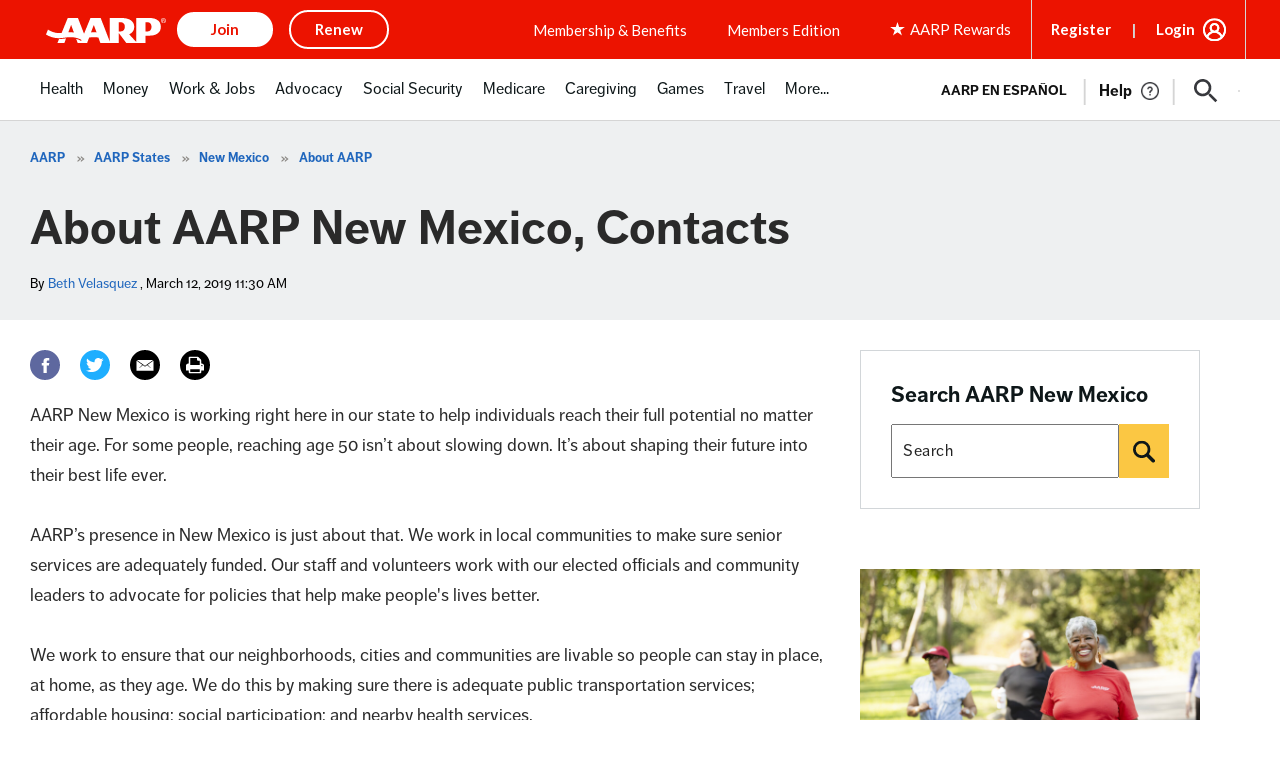

--- FILE ---
content_type: text/html; charset=utf-8
request_url: https://www.google.com/recaptcha/api2/aframe
body_size: 264
content:
<!DOCTYPE HTML><html><head><meta http-equiv="content-type" content="text/html; charset=UTF-8"></head><body><script nonce="0VsfhOdrLMltQ7Tn2g6lSQ">/** Anti-fraud and anti-abuse applications only. See google.com/recaptcha */ try{var clients={'sodar':'https://pagead2.googlesyndication.com/pagead/sodar?'};window.addEventListener("message",function(a){try{if(a.source===window.parent){var b=JSON.parse(a.data);var c=clients[b['id']];if(c){var d=document.createElement('img');d.src=c+b['params']+'&rc='+(localStorage.getItem("rc::a")?sessionStorage.getItem("rc::b"):"");window.document.body.appendChild(d);sessionStorage.setItem("rc::e",parseInt(sessionStorage.getItem("rc::e")||0)+1);localStorage.setItem("rc::h",'1768552901515');}}}catch(b){}});window.parent.postMessage("_grecaptcha_ready", "*");}catch(b){}</script></body></html>

--- FILE ---
content_type: text/css
request_url: https://www.aarp.org/etc/clientlibs/202510311711/experience-fragment_full-wrappermaster.staticassets.min.css
body_size: 84139
content:
/*! normalize.css v8.0.1 | MIT License | github.com/necolas/normalize.css */html{line-height:1.15;-webkit-text-size-adjust:100%}body{margin:0}main{display:block}h1{font-size:2em;margin:.67em 0}hr{-webkit-box-sizing:content-box;box-sizing:content-box;height:0;overflow:visible}pre{font-family:monospace,monospace;font-size:1em}a{background-color:transparent}abbr[title]{border-bottom:none;text-decoration:underline;-webkit-text-decoration:underline dotted;text-decoration:underline dotted}b,strong{font-weight:bolder}code,kbd,samp{font-family:monospace,monospace;font-size:1em}small{font-size:80%}sub,sup{font-size:75%;line-height:0;position:relative;vertical-align:baseline}sub{bottom:-.25em}sup{top:-.5em}img{border-style:none}button,input,optgroup,select,textarea{font-family:inherit;font-size:100%;line-height:1.15;margin:0}button,input{overflow:visible}button,select{text-transform:none}[type=button],[type=reset],[type=submit],button{-webkit-appearance:button}[type=button]::-moz-focus-inner,[type=reset]::-moz-focus-inner,[type=submit]::-moz-focus-inner,button::-moz-focus-inner{border-style:none;padding:0}[type=button]:-moz-focusring,[type=reset]:-moz-focusring,[type=submit]:-moz-focusring,button:-moz-focusring{outline:1px dotted ButtonText}fieldset{padding:.35em .75em .625em}legend{-webkit-box-sizing:border-box;box-sizing:border-box;color:inherit;display:table;max-width:100%;padding:0;white-space:normal}progress{vertical-align:baseline}textarea{overflow:auto}[type=checkbox],[type=radio]{-webkit-box-sizing:border-box;box-sizing:border-box;padding:0}[type=number]::-webkit-inner-spin-button,[type=number]::-webkit-outer-spin-button{height:auto}[type=search]{-webkit-appearance:textfield;outline-offset:-2px}[type=search]::-webkit-search-decoration{-webkit-appearance:none}::-webkit-file-upload-button{-webkit-appearance:button;font:inherit}details{display:block}summary{display:list-item}template{display:none}[hidden]{display:none}html{-webkit-box-sizing:border-box;box-sizing:border-box}*,::after,::before{-webkit-box-sizing:inherit;box-sizing:inherit}h1,h2,h3,h4,h5,h6{font-size:16px;font-weight:400}blockquote,dd,dl,fieldset,figure,h1,h2,h3,h4,h5,h6,hr,legend,ol,p,pre,ul{margin:0;padding:0}li>ol,li>ul{margin-bottom:0}table{border-collapse:collapse;border-spacing:0}fieldset{border:0;min-width:0}a{cursor:default}a[href]{cursor:pointer}html{font-size:16px;overflow-x:hidden}hr{border:0;border-top:1px solid #e5e5e5}a{color:#ec1300}a:focus,a:hover{color:#ec1300}body{background-color:#fff;margin:0;padding:6.25em 0 0;color:#0e1719;width:100vw;max-width:100%;min-height:100vh;position:relative;font-family:Lato,sans-serif;font-style:normal;font-weight:400}@media only screen and (max-width:1168px){body{padding:3.75em 0 0}}img:not([src]){visibility:hidden}.aarp-c-modal{-webkit-box-align:center;align-items:center;display:-webkit-box;display:flex;height:100vh;left:0;margin:0;position:fixed;top:0;width:100vw;z-index:2000001}.aarp-c-modal__overlay{background:rgba(0,0,0,.5);height:100%;position:fixed;top:0;width:100%}.aarp-c-modal__container{background:#fff;display:-webkit-box;display:flex;position:relative}.aarp-c-modal__container .aarp-c-modal-content{overflow-y:auto;max-height:calc(100vh - 10px)}.aarp-c-modal__container .aarp-c-modal-content .toolbar{-webkit-box-pack:center;justify-content:center;gap:15px}.aarp-c-modal__container .aarp-c-modal-content .toolbar .sharp-u-rewards-buttons__width{min-width:14.5em}@media (max-width:767px){.aarp-c-modal__container .aarp-c-modal-content .toolbar{-webkit-box-orient:vertical;-webkit-box-direction:normal;flex-direction:column;-webkit-box-align:center;align-items:center;gap:10px}}.sidebarHeader .closeButton,.sidebarHeader .minimizeButton{border:none;background:0 0;padding:.0625rem .375rem}.sidebarHeader .closeButton:active,.sidebarHeader .closeButton:focus,.sidebarHeader .closeButton:hover,.sidebarHeader .minimizeButton:active,.sidebarHeader .minimizeButton:focus,.sidebarHeader .minimizeButton:hover{background:0 0}.sidebarHeader .closeButton{padding-top:.25rem}.aarp-c-modal__children{-webkit-overflow-scrolling:touch;align-content:center;background:#fff;flex-basis:auto;max-height:calc(100vh - 10px);position:relative;width:100%}.aarp-c-modal__close-button{position:absolute;right:1em;top:1em;height:1em}.aarp-c-modal__close-button:focus,.aarp-c-modal__close-button:hover{color:#fff}.aarp-c-modal__iframe{border:none;width:100%}.aarp-c-modal--open{overflow:hidden}.aarp-c-modal--open:has(.aarp-c-modal__medicare){position:fixed}.aarp-c-modal--closed{display:none}@media only screen and (min-width:320px){.aarp-c-modal__container\@mobile{margin:.5em;width:calc(100% - 10px);overflow:scroll;height:calc(100% - 10px);-webkit-box-align:baseline;align-items:baseline}}@media only screen and (max-width:767px){.aarp-c-modal__iframe{height:100vh}}@media only screen and (min-width:768px){.aarp-c-modal__container\@tablet{width:calc(100% - 40px);margin:0 auto;overflow:visible;height:auto;-webkit-box-align:center;align-items:center}}@media only screen and (min-width:1024px){.aarp-c-modal__container\@laptop{width:1140px;margin:0 auto}}.aarp-c-modal--member-benefits-offer-details #aarp-c-modal-content{position:relative;overflow-y:auto}@media only screen and (min-width:728px){.aarp-c-modal--member-benefits-offer-details .aarp-c-modal__children\@tablet{overflow-y:auto}}@media only screen and (min-width:1024px){.aarp-c-modal--member-benefits-offer-details .aarp-c-modal__container\@laptop{width:55.9375em}}.aarp-c-mojo-body .aarp-c-modal__container .aarp-c-mvc-modal__iframe{width:100%}.sharp-o-block{display:block;text-align:center}.sharp-o-block__img{margin-bottom:.75em}.sharp-o-block--flush>.sharp-o-block__img{margin-bottom:0}.sharp-o-block--small>.sharp-o-block__img{margin-bottom:.375em}.sharp-o-block--large>.sharp-o-block__img{margin-bottom:1.125em}.sharp-o-block--huge>.sharp-o-block__img{margin-bottom:1.5em}.sharp-o-block__body{display:block}.sharp-o-block--right{text-align:right}.sharp-o-block--left{text-align:left}.aem-Grid{display:block;width:100%}.aem-Grid::after,.aem-Grid::before{display:table;content:" "}.aem-Grid::after{clear:both}.aem-Grid-newComponent{clear:both;margin:0}.aem-GridColumn{-webkit-box-sizing:border-box;box-sizing:border-box;clear:both}.aem-GridShowHidden>.aem-Grid>.aem-GridColumn{display:block!important}.aem-Grid{width:auto}.aem-Grid.aem-Grid--1>.aem-GridColumn.aem-GridColumn--default--1{float:left;clear:none;width:100%}.aem-Grid.aem-Grid--1>.aem-GridColumn.aem-GridColumn--offset--default--0{margin-left:0}.aem-Grid.aem-Grid--1>.aem-GridColumn.aem-GridColumn--offset--default--1{margin-left:100%}.aem-Grid.aem-Grid--2>.aem-GridColumn.aem-GridColumn--default--1{float:left;clear:none;width:50%}.aem-Grid.aem-Grid--2>.aem-GridColumn.aem-GridColumn--default--2{float:left;clear:none;width:100%}.aem-Grid.aem-Grid--2>.aem-GridColumn.aem-GridColumn--offset--default--0{margin-left:0}.aem-Grid.aem-Grid--2>.aem-GridColumn.aem-GridColumn--offset--default--1{margin-left:50%}.aem-Grid.aem-Grid--2>.aem-GridColumn.aem-GridColumn--offset--default--2{margin-left:100%}.aem-Grid.aem-Grid--3>.aem-GridColumn.aem-GridColumn--default--1{float:left;clear:none;width:33.33333333%}.aem-Grid.aem-Grid--3>.aem-GridColumn.aem-GridColumn--default--2{float:left;clear:none;width:66.66666667%}.aem-Grid.aem-Grid--3>.aem-GridColumn.aem-GridColumn--default--3{float:left;clear:none;width:100%}.aem-Grid.aem-Grid--3>.aem-GridColumn.aem-GridColumn--offset--default--0{margin-left:0}.aem-Grid.aem-Grid--3>.aem-GridColumn.aem-GridColumn--offset--default--1{margin-left:33.33333333%}.aem-Grid.aem-Grid--3>.aem-GridColumn.aem-GridColumn--offset--default--2{margin-left:66.66666667%}.aem-Grid.aem-Grid--3>.aem-GridColumn.aem-GridColumn--offset--default--3{margin-left:100%}.aem-Grid.aem-Grid--4>.aem-GridColumn.aem-GridColumn--default--1{float:left;clear:none;width:25%}.aem-Grid.aem-Grid--4>.aem-GridColumn.aem-GridColumn--default--2{float:left;clear:none;width:50%}.aem-Grid.aem-Grid--4>.aem-GridColumn.aem-GridColumn--default--3{float:left;clear:none;width:75%}.aem-Grid.aem-Grid--4>.aem-GridColumn.aem-GridColumn--default--4{float:left;clear:none;width:100%}.aem-Grid.aem-Grid--4>.aem-GridColumn.aem-GridColumn--offset--default--0{margin-left:0}.aem-Grid.aem-Grid--4>.aem-GridColumn.aem-GridColumn--offset--default--1{margin-left:25%}.aem-Grid.aem-Grid--4>.aem-GridColumn.aem-GridColumn--offset--default--2{margin-left:50%}.aem-Grid.aem-Grid--4>.aem-GridColumn.aem-GridColumn--offset--default--3{margin-left:75%}.aem-Grid.aem-Grid--4>.aem-GridColumn.aem-GridColumn--offset--default--4{margin-left:100%}.aem-Grid.aem-Grid--5>.aem-GridColumn.aem-GridColumn--default--1{float:left;clear:none;width:20%}.aem-Grid.aem-Grid--5>.aem-GridColumn.aem-GridColumn--default--2{float:left;clear:none;width:40%}.aem-Grid.aem-Grid--5>.aem-GridColumn.aem-GridColumn--default--3{float:left;clear:none;width:60%}.aem-Grid.aem-Grid--5>.aem-GridColumn.aem-GridColumn--default--4{float:left;clear:none;width:80%}.aem-Grid.aem-Grid--5>.aem-GridColumn.aem-GridColumn--default--5{float:left;clear:none;width:100%}.aem-Grid.aem-Grid--5>.aem-GridColumn.aem-GridColumn--offset--default--0{margin-left:0}.aem-Grid.aem-Grid--5>.aem-GridColumn.aem-GridColumn--offset--default--1{margin-left:20%}.aem-Grid.aem-Grid--5>.aem-GridColumn.aem-GridColumn--offset--default--2{margin-left:40%}.aem-Grid.aem-Grid--5>.aem-GridColumn.aem-GridColumn--offset--default--3{margin-left:60%}.aem-Grid.aem-Grid--5>.aem-GridColumn.aem-GridColumn--offset--default--4{margin-left:80%}.aem-Grid.aem-Grid--5>.aem-GridColumn.aem-GridColumn--offset--default--5{margin-left:100%}.aem-Grid.aem-Grid--6>.aem-GridColumn.aem-GridColumn--default--1{float:left;clear:none;width:16.66666667%}.aem-Grid.aem-Grid--6>.aem-GridColumn.aem-GridColumn--default--2{float:left;clear:none;width:33.33333333%}.aem-Grid.aem-Grid--6>.aem-GridColumn.aem-GridColumn--default--3{float:left;clear:none;width:50%}.aem-Grid.aem-Grid--6>.aem-GridColumn.aem-GridColumn--default--4{float:left;clear:none;width:66.66666667%}.aem-Grid.aem-Grid--6>.aem-GridColumn.aem-GridColumn--default--5{float:left;clear:none;width:83.33333333%}.aem-Grid.aem-Grid--6>.aem-GridColumn.aem-GridColumn--default--6{float:left;clear:none;width:100%}.aem-Grid.aem-Grid--6>.aem-GridColumn.aem-GridColumn--offset--default--0{margin-left:0}.aem-Grid.aem-Grid--6>.aem-GridColumn.aem-GridColumn--offset--default--1{margin-left:16.66666667%}.aem-Grid.aem-Grid--6>.aem-GridColumn.aem-GridColumn--offset--default--2{margin-left:33.33333333%}.aem-Grid.aem-Grid--6>.aem-GridColumn.aem-GridColumn--offset--default--3{margin-left:50%}.aem-Grid.aem-Grid--6>.aem-GridColumn.aem-GridColumn--offset--default--4{margin-left:66.66666667%}.aem-Grid.aem-Grid--6>.aem-GridColumn.aem-GridColumn--offset--default--5{margin-left:83.33333333%}.aem-Grid.aem-Grid--6>.aem-GridColumn.aem-GridColumn--offset--default--6{margin-left:100%}.aem-Grid.aem-Grid--7>.aem-GridColumn.aem-GridColumn--default--1{float:left;clear:none;width:14.28571429%}.aem-Grid.aem-Grid--7>.aem-GridColumn.aem-GridColumn--default--2{float:left;clear:none;width:28.57142857%}.aem-Grid.aem-Grid--7>.aem-GridColumn.aem-GridColumn--default--3{float:left;clear:none;width:42.85714286%}.aem-Grid.aem-Grid--7>.aem-GridColumn.aem-GridColumn--default--4{float:left;clear:none;width:57.14285714%}.aem-Grid.aem-Grid--7>.aem-GridColumn.aem-GridColumn--default--5{float:left;clear:none;width:71.42857143%}.aem-Grid.aem-Grid--7>.aem-GridColumn.aem-GridColumn--default--6{float:left;clear:none;width:85.71428571%}.aem-Grid.aem-Grid--7>.aem-GridColumn.aem-GridColumn--default--7{float:left;clear:none;width:100%}.aem-Grid.aem-Grid--7>.aem-GridColumn.aem-GridColumn--offset--default--0{margin-left:0}.aem-Grid.aem-Grid--7>.aem-GridColumn.aem-GridColumn--offset--default--1{margin-left:14.28571429%}.aem-Grid.aem-Grid--7>.aem-GridColumn.aem-GridColumn--offset--default--2{margin-left:28.57142857%}.aem-Grid.aem-Grid--7>.aem-GridColumn.aem-GridColumn--offset--default--3{margin-left:42.85714286%}.aem-Grid.aem-Grid--7>.aem-GridColumn.aem-GridColumn--offset--default--4{margin-left:57.14285714%}.aem-Grid.aem-Grid--7>.aem-GridColumn.aem-GridColumn--offset--default--5{margin-left:71.42857143%}.aem-Grid.aem-Grid--7>.aem-GridColumn.aem-GridColumn--offset--default--6{margin-left:85.71428571%}.aem-Grid.aem-Grid--7>.aem-GridColumn.aem-GridColumn--offset--default--7{margin-left:100%}.aem-Grid.aem-Grid--8>.aem-GridColumn.aem-GridColumn--default--1{float:left;clear:none;width:12.5%}.aem-Grid.aem-Grid--8>.aem-GridColumn.aem-GridColumn--default--2{float:left;clear:none;width:25%}.aem-Grid.aem-Grid--8>.aem-GridColumn.aem-GridColumn--default--3{float:left;clear:none;width:37.5%}.aem-Grid.aem-Grid--8>.aem-GridColumn.aem-GridColumn--default--4{float:left;clear:none;width:50%}.aem-Grid.aem-Grid--8>.aem-GridColumn.aem-GridColumn--default--5{float:left;clear:none;width:62.5%}.aem-Grid.aem-Grid--8>.aem-GridColumn.aem-GridColumn--default--6{float:left;clear:none;width:75%}.aem-Grid.aem-Grid--8>.aem-GridColumn.aem-GridColumn--default--7{float:left;clear:none;width:87.5%}.aem-Grid.aem-Grid--8>.aem-GridColumn.aem-GridColumn--default--8{float:left;clear:none;width:100%}.aem-Grid.aem-Grid--8>.aem-GridColumn.aem-GridColumn--offset--default--0{margin-left:0}.aem-Grid.aem-Grid--8>.aem-GridColumn.aem-GridColumn--offset--default--1{margin-left:12.5%}.aem-Grid.aem-Grid--8>.aem-GridColumn.aem-GridColumn--offset--default--2{margin-left:25%}.aem-Grid.aem-Grid--8>.aem-GridColumn.aem-GridColumn--offset--default--3{margin-left:37.5%}.aem-Grid.aem-Grid--8>.aem-GridColumn.aem-GridColumn--offset--default--4{margin-left:50%}.aem-Grid.aem-Grid--8>.aem-GridColumn.aem-GridColumn--offset--default--5{margin-left:62.5%}.aem-Grid.aem-Grid--8>.aem-GridColumn.aem-GridColumn--offset--default--6{margin-left:75%}.aem-Grid.aem-Grid--8>.aem-GridColumn.aem-GridColumn--offset--default--7{margin-left:87.5%}.aem-Grid.aem-Grid--8>.aem-GridColumn.aem-GridColumn--offset--default--8{margin-left:100%}.aem-Grid.aem-Grid--9>.aem-GridColumn.aem-GridColumn--default--1{float:left;clear:none;width:11.11111111%}.aem-Grid.aem-Grid--9>.aem-GridColumn.aem-GridColumn--default--2{float:left;clear:none;width:22.22222222%}.aem-Grid.aem-Grid--9>.aem-GridColumn.aem-GridColumn--default--3{float:left;clear:none;width:33.33333333%}.aem-Grid.aem-Grid--9>.aem-GridColumn.aem-GridColumn--default--4{float:left;clear:none;width:44.44444444%}.aem-Grid.aem-Grid--9>.aem-GridColumn.aem-GridColumn--default--5{float:left;clear:none;width:55.55555556%}.aem-Grid.aem-Grid--9>.aem-GridColumn.aem-GridColumn--default--6{float:left;clear:none;width:66.66666667%}.aem-Grid.aem-Grid--9>.aem-GridColumn.aem-GridColumn--default--7{float:left;clear:none;width:77.77777778%}.aem-Grid.aem-Grid--9>.aem-GridColumn.aem-GridColumn--default--8{float:left;clear:none;width:88.88888889%}.aem-Grid.aem-Grid--9>.aem-GridColumn.aem-GridColumn--default--9{float:left;clear:none;width:100%}.aem-Grid.aem-Grid--9>.aem-GridColumn.aem-GridColumn--offset--default--0{margin-left:0}.aem-Grid.aem-Grid--9>.aem-GridColumn.aem-GridColumn--offset--default--1{margin-left:11.11111111%}.aem-Grid.aem-Grid--9>.aem-GridColumn.aem-GridColumn--offset--default--2{margin-left:22.22222222%}.aem-Grid.aem-Grid--9>.aem-GridColumn.aem-GridColumn--offset--default--3{margin-left:33.33333333%}.aem-Grid.aem-Grid--9>.aem-GridColumn.aem-GridColumn--offset--default--4{margin-left:44.44444444%}.aem-Grid.aem-Grid--9>.aem-GridColumn.aem-GridColumn--offset--default--5{margin-left:55.55555556%}.aem-Grid.aem-Grid--9>.aem-GridColumn.aem-GridColumn--offset--default--6{margin-left:66.66666667%}.aem-Grid.aem-Grid--9>.aem-GridColumn.aem-GridColumn--offset--default--7{margin-left:77.77777778%}.aem-Grid.aem-Grid--9>.aem-GridColumn.aem-GridColumn--offset--default--8{margin-left:88.88888889%}.aem-Grid.aem-Grid--9>.aem-GridColumn.aem-GridColumn--offset--default--9{margin-left:100%}.aem-Grid.aem-Grid--10>.aem-GridColumn.aem-GridColumn--default--1{float:left;clear:none;width:10%}.aem-Grid.aem-Grid--10>.aem-GridColumn.aem-GridColumn--default--2{float:left;clear:none;width:20%}.aem-Grid.aem-Grid--10>.aem-GridColumn.aem-GridColumn--default--3{float:left;clear:none;width:30%}.aem-Grid.aem-Grid--10>.aem-GridColumn.aem-GridColumn--default--4{float:left;clear:none;width:40%}.aem-Grid.aem-Grid--10>.aem-GridColumn.aem-GridColumn--default--5{float:left;clear:none;width:50%}.aem-Grid.aem-Grid--10>.aem-GridColumn.aem-GridColumn--default--6{float:left;clear:none;width:60%}.aem-Grid.aem-Grid--10>.aem-GridColumn.aem-GridColumn--default--7{float:left;clear:none;width:70%}.aem-Grid.aem-Grid--10>.aem-GridColumn.aem-GridColumn--default--8{float:left;clear:none;width:80%}.aem-Grid.aem-Grid--10>.aem-GridColumn.aem-GridColumn--default--9{float:left;clear:none;width:90%}.aem-Grid.aem-Grid--10>.aem-GridColumn.aem-GridColumn--default--10{float:left;clear:none;width:100%}.aem-Grid.aem-Grid--10>.aem-GridColumn.aem-GridColumn--offset--default--0{margin-left:0}.aem-Grid.aem-Grid--10>.aem-GridColumn.aem-GridColumn--offset--default--1{margin-left:10%}.aem-Grid.aem-Grid--10>.aem-GridColumn.aem-GridColumn--offset--default--2{margin-left:20%}.aem-Grid.aem-Grid--10>.aem-GridColumn.aem-GridColumn--offset--default--3{margin-left:30%}.aem-Grid.aem-Grid--10>.aem-GridColumn.aem-GridColumn--offset--default--4{margin-left:40%}.aem-Grid.aem-Grid--10>.aem-GridColumn.aem-GridColumn--offset--default--5{margin-left:50%}.aem-Grid.aem-Grid--10>.aem-GridColumn.aem-GridColumn--offset--default--6{margin-left:60%}.aem-Grid.aem-Grid--10>.aem-GridColumn.aem-GridColumn--offset--default--7{margin-left:70%}.aem-Grid.aem-Grid--10>.aem-GridColumn.aem-GridColumn--offset--default--8{margin-left:80%}.aem-Grid.aem-Grid--10>.aem-GridColumn.aem-GridColumn--offset--default--9{margin-left:90%}.aem-Grid.aem-Grid--10>.aem-GridColumn.aem-GridColumn--offset--default--10{margin-left:100%}.aem-Grid.aem-Grid--11>.aem-GridColumn.aem-GridColumn--default--1{float:left;clear:none;width:9.09090909%}.aem-Grid.aem-Grid--11>.aem-GridColumn.aem-GridColumn--default--2{float:left;clear:none;width:18.18181818%}.aem-Grid.aem-Grid--11>.aem-GridColumn.aem-GridColumn--default--3{float:left;clear:none;width:27.27272727%}.aem-Grid.aem-Grid--11>.aem-GridColumn.aem-GridColumn--default--4{float:left;clear:none;width:36.36363636%}.aem-Grid.aem-Grid--11>.aem-GridColumn.aem-GridColumn--default--5{float:left;clear:none;width:45.45454545%}.aem-Grid.aem-Grid--11>.aem-GridColumn.aem-GridColumn--default--6{float:left;clear:none;width:54.54545455%}.aem-Grid.aem-Grid--11>.aem-GridColumn.aem-GridColumn--default--7{float:left;clear:none;width:63.63636364%}.aem-Grid.aem-Grid--11>.aem-GridColumn.aem-GridColumn--default--8{float:left;clear:none;width:72.72727273%}.aem-Grid.aem-Grid--11>.aem-GridColumn.aem-GridColumn--default--9{float:left;clear:none;width:81.81818182%}.aem-Grid.aem-Grid--11>.aem-GridColumn.aem-GridColumn--default--10{float:left;clear:none;width:90.90909091%}.aem-Grid.aem-Grid--11>.aem-GridColumn.aem-GridColumn--default--11{float:left;clear:none;width:100%}.aem-Grid.aem-Grid--11>.aem-GridColumn.aem-GridColumn--offset--default--0{margin-left:0}.aem-Grid.aem-Grid--11>.aem-GridColumn.aem-GridColumn--offset--default--1{margin-left:9.09090909%}.aem-Grid.aem-Grid--11>.aem-GridColumn.aem-GridColumn--offset--default--2{margin-left:18.18181818%}.aem-Grid.aem-Grid--11>.aem-GridColumn.aem-GridColumn--offset--default--3{margin-left:27.27272727%}.aem-Grid.aem-Grid--11>.aem-GridColumn.aem-GridColumn--offset--default--4{margin-left:36.36363636%}.aem-Grid.aem-Grid--11>.aem-GridColumn.aem-GridColumn--offset--default--5{margin-left:45.45454545%}.aem-Grid.aem-Grid--11>.aem-GridColumn.aem-GridColumn--offset--default--6{margin-left:54.54545455%}.aem-Grid.aem-Grid--11>.aem-GridColumn.aem-GridColumn--offset--default--7{margin-left:63.63636364%}.aem-Grid.aem-Grid--11>.aem-GridColumn.aem-GridColumn--offset--default--8{margin-left:72.72727273%}.aem-Grid.aem-Grid--11>.aem-GridColumn.aem-GridColumn--offset--default--9{margin-left:81.81818182%}.aem-Grid.aem-Grid--11>.aem-GridColumn.aem-GridColumn--offset--default--10{margin-left:90.90909091%}.aem-Grid.aem-Grid--11>.aem-GridColumn.aem-GridColumn--offset--default--11{margin-left:100%}.aem-Grid.aem-Grid--12>.aem-GridColumn.aem-GridColumn--default--1{float:left;clear:none;width:8.33333333%}.aem-Grid.aem-Grid--12>.aem-GridColumn.aem-GridColumn--default--2{float:left;clear:none;width:16.66666667%}.aem-Grid.aem-Grid--12>.aem-GridColumn.aem-GridColumn--default--3{float:left;clear:none;width:25%}.aem-Grid.aem-Grid--12>.aem-GridColumn.aem-GridColumn--default--4{float:left;clear:none;width:33.33333333%}.aem-Grid.aem-Grid--12>.aem-GridColumn.aem-GridColumn--default--5{float:left;clear:none;width:41.66666667%}.aem-Grid.aem-Grid--12>.aem-GridColumn.aem-GridColumn--default--6{float:left;clear:none;width:50%}.aem-Grid.aem-Grid--12>.aem-GridColumn.aem-GridColumn--default--7{float:left;clear:none;width:58.33333333%}.aem-Grid.aem-Grid--12>.aem-GridColumn.aem-GridColumn--default--8{float:left;clear:none;width:66.66666667%}.aem-Grid.aem-Grid--12>.aem-GridColumn.aem-GridColumn--default--9{float:left;clear:none;width:75%}.aem-Grid.aem-Grid--12>.aem-GridColumn.aem-GridColumn--default--10{float:left;clear:none;width:83.33333333%}.aem-Grid.aem-Grid--12>.aem-GridColumn.aem-GridColumn--default--11{float:left;clear:none;width:91.66666667%}.aem-Grid.aem-Grid--12>.aem-GridColumn.aem-GridColumn--default--12{float:left;clear:none;width:100%}.aem-Grid.aem-Grid--12>.aem-GridColumn.aem-GridColumn--offset--default--0{margin-left:0}.aem-Grid.aem-Grid--12>.aem-GridColumn.aem-GridColumn--offset--default--1{margin-left:8.33333333%}.aem-Grid.aem-Grid--12>.aem-GridColumn.aem-GridColumn--offset--default--2{margin-left:16.66666667%}.aem-Grid.aem-Grid--12>.aem-GridColumn.aem-GridColumn--offset--default--3{margin-left:25%}.aem-Grid.aem-Grid--12>.aem-GridColumn.aem-GridColumn--offset--default--4{margin-left:33.33333333%}.aem-Grid.aem-Grid--12>.aem-GridColumn.aem-GridColumn--offset--default--5{margin-left:41.66666667%}.aem-Grid.aem-Grid--12>.aem-GridColumn.aem-GridColumn--offset--default--6{margin-left:50%}.aem-Grid.aem-Grid--12>.aem-GridColumn.aem-GridColumn--offset--default--7{margin-left:58.33333333%}.aem-Grid.aem-Grid--12>.aem-GridColumn.aem-GridColumn--offset--default--8{margin-left:66.66666667%}.aem-Grid.aem-Grid--12>.aem-GridColumn.aem-GridColumn--offset--default--9{margin-left:75%}.aem-Grid.aem-Grid--12>.aem-GridColumn.aem-GridColumn--offset--default--10{margin-left:83.33333333%}.aem-Grid.aem-Grid--12>.aem-GridColumn.aem-GridColumn--offset--default--11{margin-left:91.66666667%}.aem-Grid.aem-Grid--12>.aem-GridColumn.aem-GridColumn--offset--default--12{margin-left:100%}.aem-Grid.aem-Grid--default--1>.aem-GridColumn.aem-GridColumn--default--1{float:left;clear:none;width:100%}.aem-Grid.aem-Grid--default--1>.aem-GridColumn.aem-GridColumn--offset--default--0{margin-left:0}.aem-Grid.aem-Grid--default--1>.aem-GridColumn.aem-GridColumn--offset--default--1{margin-left:100%}.aem-Grid.aem-Grid--default--2>.aem-GridColumn.aem-GridColumn--default--1{float:left;clear:none;width:50%}.aem-Grid.aem-Grid--default--2>.aem-GridColumn.aem-GridColumn--default--2{float:left;clear:none;width:100%}.aem-Grid.aem-Grid--default--2>.aem-GridColumn.aem-GridColumn--offset--default--0{margin-left:0}.aem-Grid.aem-Grid--default--2>.aem-GridColumn.aem-GridColumn--offset--default--1{margin-left:50%}.aem-Grid.aem-Grid--default--2>.aem-GridColumn.aem-GridColumn--offset--default--2{margin-left:100%}.aem-Grid.aem-Grid--default--3>.aem-GridColumn.aem-GridColumn--default--1{float:left;clear:none;width:33.33333333%}.aem-Grid.aem-Grid--default--3>.aem-GridColumn.aem-GridColumn--default--2{float:left;clear:none;width:66.66666667%}.aem-Grid.aem-Grid--default--3>.aem-GridColumn.aem-GridColumn--default--3{float:left;clear:none;width:100%}.aem-Grid.aem-Grid--default--3>.aem-GridColumn.aem-GridColumn--offset--default--0{margin-left:0}.aem-Grid.aem-Grid--default--3>.aem-GridColumn.aem-GridColumn--offset--default--1{margin-left:33.33333333%}.aem-Grid.aem-Grid--default--3>.aem-GridColumn.aem-GridColumn--offset--default--2{margin-left:66.66666667%}.aem-Grid.aem-Grid--default--3>.aem-GridColumn.aem-GridColumn--offset--default--3{margin-left:100%}.aem-Grid.aem-Grid--default--4>.aem-GridColumn.aem-GridColumn--default--1{float:left;clear:none;width:25%}.aem-Grid.aem-Grid--default--4>.aem-GridColumn.aem-GridColumn--default--2{float:left;clear:none;width:50%}.aem-Grid.aem-Grid--default--4>.aem-GridColumn.aem-GridColumn--default--3{float:left;clear:none;width:75%}.aem-Grid.aem-Grid--default--4>.aem-GridColumn.aem-GridColumn--default--4{float:left;clear:none;width:100%}.aem-Grid.aem-Grid--default--4>.aem-GridColumn.aem-GridColumn--offset--default--0{margin-left:0}.aem-Grid.aem-Grid--default--4>.aem-GridColumn.aem-GridColumn--offset--default--1{margin-left:25%}.aem-Grid.aem-Grid--default--4>.aem-GridColumn.aem-GridColumn--offset--default--2{margin-left:50%}.aem-Grid.aem-Grid--default--4>.aem-GridColumn.aem-GridColumn--offset--default--3{margin-left:75%}.aem-Grid.aem-Grid--default--4>.aem-GridColumn.aem-GridColumn--offset--default--4{margin-left:100%}.aem-Grid.aem-Grid--default--5>.aem-GridColumn.aem-GridColumn--default--1{float:left;clear:none;width:20%}.aem-Grid.aem-Grid--default--5>.aem-GridColumn.aem-GridColumn--default--2{float:left;clear:none;width:40%}.aem-Grid.aem-Grid--default--5>.aem-GridColumn.aem-GridColumn--default--3{float:left;clear:none;width:60%}.aem-Grid.aem-Grid--default--5>.aem-GridColumn.aem-GridColumn--default--4{float:left;clear:none;width:80%}.aem-Grid.aem-Grid--default--5>.aem-GridColumn.aem-GridColumn--default--5{float:left;clear:none;width:100%}.aem-Grid.aem-Grid--default--5>.aem-GridColumn.aem-GridColumn--offset--default--0{margin-left:0}.aem-Grid.aem-Grid--default--5>.aem-GridColumn.aem-GridColumn--offset--default--1{margin-left:20%}.aem-Grid.aem-Grid--default--5>.aem-GridColumn.aem-GridColumn--offset--default--2{margin-left:40%}.aem-Grid.aem-Grid--default--5>.aem-GridColumn.aem-GridColumn--offset--default--3{margin-left:60%}.aem-Grid.aem-Grid--default--5>.aem-GridColumn.aem-GridColumn--offset--default--4{margin-left:80%}.aem-Grid.aem-Grid--default--5>.aem-GridColumn.aem-GridColumn--offset--default--5{margin-left:100%}.aem-Grid.aem-Grid--default--6>.aem-GridColumn.aem-GridColumn--default--1{float:left;clear:none;width:16.66666667%}.aem-Grid.aem-Grid--default--6>.aem-GridColumn.aem-GridColumn--default--2{float:left;clear:none;width:33.33333333%}.aem-Grid.aem-Grid--default--6>.aem-GridColumn.aem-GridColumn--default--3{float:left;clear:none;width:50%}.aem-Grid.aem-Grid--default--6>.aem-GridColumn.aem-GridColumn--default--4{float:left;clear:none;width:66.66666667%}.aem-Grid.aem-Grid--default--6>.aem-GridColumn.aem-GridColumn--default--5{float:left;clear:none;width:83.33333333%}.aem-Grid.aem-Grid--default--6>.aem-GridColumn.aem-GridColumn--default--6{float:left;clear:none;width:100%}.aem-Grid.aem-Grid--default--6>.aem-GridColumn.aem-GridColumn--offset--default--0{margin-left:0}.aem-Grid.aem-Grid--default--6>.aem-GridColumn.aem-GridColumn--offset--default--1{margin-left:16.66666667%}.aem-Grid.aem-Grid--default--6>.aem-GridColumn.aem-GridColumn--offset--default--2{margin-left:33.33333333%}.aem-Grid.aem-Grid--default--6>.aem-GridColumn.aem-GridColumn--offset--default--3{margin-left:50%}.aem-Grid.aem-Grid--default--6>.aem-GridColumn.aem-GridColumn--offset--default--4{margin-left:66.66666667%}.aem-Grid.aem-Grid--default--6>.aem-GridColumn.aem-GridColumn--offset--default--5{margin-left:83.33333333%}.aem-Grid.aem-Grid--default--6>.aem-GridColumn.aem-GridColumn--offset--default--6{margin-left:100%}.aem-Grid.aem-Grid--default--7>.aem-GridColumn.aem-GridColumn--default--1{float:left;clear:none;width:14.28571429%}.aem-Grid.aem-Grid--default--7>.aem-GridColumn.aem-GridColumn--default--2{float:left;clear:none;width:28.57142857%}.aem-Grid.aem-Grid--default--7>.aem-GridColumn.aem-GridColumn--default--3{float:left;clear:none;width:42.85714286%}.aem-Grid.aem-Grid--default--7>.aem-GridColumn.aem-GridColumn--default--4{float:left;clear:none;width:57.14285714%}.aem-Grid.aem-Grid--default--7>.aem-GridColumn.aem-GridColumn--default--5{float:left;clear:none;width:71.42857143%}.aem-Grid.aem-Grid--default--7>.aem-GridColumn.aem-GridColumn--default--6{float:left;clear:none;width:85.71428571%}.aem-Grid.aem-Grid--default--7>.aem-GridColumn.aem-GridColumn--default--7{float:left;clear:none;width:100%}.aem-Grid.aem-Grid--default--7>.aem-GridColumn.aem-GridColumn--offset--default--0{margin-left:0}.aem-Grid.aem-Grid--default--7>.aem-GridColumn.aem-GridColumn--offset--default--1{margin-left:14.28571429%}.aem-Grid.aem-Grid--default--7>.aem-GridColumn.aem-GridColumn--offset--default--2{margin-left:28.57142857%}.aem-Grid.aem-Grid--default--7>.aem-GridColumn.aem-GridColumn--offset--default--3{margin-left:42.85714286%}.aem-Grid.aem-Grid--default--7>.aem-GridColumn.aem-GridColumn--offset--default--4{margin-left:57.14285714%}.aem-Grid.aem-Grid--default--7>.aem-GridColumn.aem-GridColumn--offset--default--5{margin-left:71.42857143%}.aem-Grid.aem-Grid--default--7>.aem-GridColumn.aem-GridColumn--offset--default--6{margin-left:85.71428571%}.aem-Grid.aem-Grid--default--7>.aem-GridColumn.aem-GridColumn--offset--default--7{margin-left:100%}.aem-Grid.aem-Grid--default--8>.aem-GridColumn.aem-GridColumn--default--1{float:left;clear:none;width:12.5%}.aem-Grid.aem-Grid--default--8>.aem-GridColumn.aem-GridColumn--default--2{float:left;clear:none;width:25%}.aem-Grid.aem-Grid--default--8>.aem-GridColumn.aem-GridColumn--default--3{float:left;clear:none;width:37.5%}.aem-Grid.aem-Grid--default--8>.aem-GridColumn.aem-GridColumn--default--4{float:left;clear:none;width:50%}.aem-Grid.aem-Grid--default--8>.aem-GridColumn.aem-GridColumn--default--5{float:left;clear:none;width:62.5%}.aem-Grid.aem-Grid--default--8>.aem-GridColumn.aem-GridColumn--default--6{float:left;clear:none;width:75%}.aem-Grid.aem-Grid--default--8>.aem-GridColumn.aem-GridColumn--default--7{float:left;clear:none;width:87.5%}.aem-Grid.aem-Grid--default--8>.aem-GridColumn.aem-GridColumn--default--8{float:left;clear:none;width:100%}.aem-Grid.aem-Grid--default--8>.aem-GridColumn.aem-GridColumn--offset--default--0{margin-left:0}.aem-Grid.aem-Grid--default--8>.aem-GridColumn.aem-GridColumn--offset--default--1{margin-left:12.5%}.aem-Grid.aem-Grid--default--8>.aem-GridColumn.aem-GridColumn--offset--default--2{margin-left:25%}.aem-Grid.aem-Grid--default--8>.aem-GridColumn.aem-GridColumn--offset--default--3{margin-left:37.5%}.aem-Grid.aem-Grid--default--8>.aem-GridColumn.aem-GridColumn--offset--default--4{margin-left:50%}.aem-Grid.aem-Grid--default--8>.aem-GridColumn.aem-GridColumn--offset--default--5{margin-left:62.5%}.aem-Grid.aem-Grid--default--8>.aem-GridColumn.aem-GridColumn--offset--default--6{margin-left:75%}.aem-Grid.aem-Grid--default--8>.aem-GridColumn.aem-GridColumn--offset--default--7{margin-left:87.5%}.aem-Grid.aem-Grid--default--8>.aem-GridColumn.aem-GridColumn--offset--default--8{margin-left:100%}.aem-Grid.aem-Grid--default--9>.aem-GridColumn.aem-GridColumn--default--1{float:left;clear:none;width:11.11111111%}.aem-Grid.aem-Grid--default--9>.aem-GridColumn.aem-GridColumn--default--2{float:left;clear:none;width:22.22222222%}.aem-Grid.aem-Grid--default--9>.aem-GridColumn.aem-GridColumn--default--3{float:left;clear:none;width:33.33333333%}.aem-Grid.aem-Grid--default--9>.aem-GridColumn.aem-GridColumn--default--4{float:left;clear:none;width:44.44444444%}.aem-Grid.aem-Grid--default--9>.aem-GridColumn.aem-GridColumn--default--5{float:left;clear:none;width:55.55555556%}.aem-Grid.aem-Grid--default--9>.aem-GridColumn.aem-GridColumn--default--6{float:left;clear:none;width:66.66666667%}.aem-Grid.aem-Grid--default--9>.aem-GridColumn.aem-GridColumn--default--7{float:left;clear:none;width:77.77777778%}.aem-Grid.aem-Grid--default--9>.aem-GridColumn.aem-GridColumn--default--8{float:left;clear:none;width:88.88888889%}.aem-Grid.aem-Grid--default--9>.aem-GridColumn.aem-GridColumn--default--9{float:left;clear:none;width:100%}.aem-Grid.aem-Grid--default--9>.aem-GridColumn.aem-GridColumn--offset--default--0{margin-left:0}.aem-Grid.aem-Grid--default--9>.aem-GridColumn.aem-GridColumn--offset--default--1{margin-left:11.11111111%}.aem-Grid.aem-Grid--default--9>.aem-GridColumn.aem-GridColumn--offset--default--2{margin-left:22.22222222%}.aem-Grid.aem-Grid--default--9>.aem-GridColumn.aem-GridColumn--offset--default--3{margin-left:33.33333333%}.aem-Grid.aem-Grid--default--9>.aem-GridColumn.aem-GridColumn--offset--default--4{margin-left:44.44444444%}.aem-Grid.aem-Grid--default--9>.aem-GridColumn.aem-GridColumn--offset--default--5{margin-left:55.55555556%}.aem-Grid.aem-Grid--default--9>.aem-GridColumn.aem-GridColumn--offset--default--6{margin-left:66.66666667%}.aem-Grid.aem-Grid--default--9>.aem-GridColumn.aem-GridColumn--offset--default--7{margin-left:77.77777778%}.aem-Grid.aem-Grid--default--9>.aem-GridColumn.aem-GridColumn--offset--default--8{margin-left:88.88888889%}.aem-Grid.aem-Grid--default--9>.aem-GridColumn.aem-GridColumn--offset--default--9{margin-left:100%}.aem-Grid.aem-Grid--default--10>.aem-GridColumn.aem-GridColumn--default--1{float:left;clear:none;width:10%}.aem-Grid.aem-Grid--default--10>.aem-GridColumn.aem-GridColumn--default--2{float:left;clear:none;width:20%}.aem-Grid.aem-Grid--default--10>.aem-GridColumn.aem-GridColumn--default--3{float:left;clear:none;width:30%}.aem-Grid.aem-Grid--default--10>.aem-GridColumn.aem-GridColumn--default--4{float:left;clear:none;width:40%}.aem-Grid.aem-Grid--default--10>.aem-GridColumn.aem-GridColumn--default--5{float:left;clear:none;width:50%}.aem-Grid.aem-Grid--default--10>.aem-GridColumn.aem-GridColumn--default--6{float:left;clear:none;width:60%}.aem-Grid.aem-Grid--default--10>.aem-GridColumn.aem-GridColumn--default--7{float:left;clear:none;width:70%}.aem-Grid.aem-Grid--default--10>.aem-GridColumn.aem-GridColumn--default--8{float:left;clear:none;width:80%}.aem-Grid.aem-Grid--default--10>.aem-GridColumn.aem-GridColumn--default--9{float:left;clear:none;width:90%}.aem-Grid.aem-Grid--default--10>.aem-GridColumn.aem-GridColumn--default--10{float:left;clear:none;width:100%}.aem-Grid.aem-Grid--default--10>.aem-GridColumn.aem-GridColumn--offset--default--0{margin-left:0}.aem-Grid.aem-Grid--default--10>.aem-GridColumn.aem-GridColumn--offset--default--1{margin-left:10%}.aem-Grid.aem-Grid--default--10>.aem-GridColumn.aem-GridColumn--offset--default--2{margin-left:20%}.aem-Grid.aem-Grid--default--10>.aem-GridColumn.aem-GridColumn--offset--default--3{margin-left:30%}.aem-Grid.aem-Grid--default--10>.aem-GridColumn.aem-GridColumn--offset--default--4{margin-left:40%}.aem-Grid.aem-Grid--default--10>.aem-GridColumn.aem-GridColumn--offset--default--5{margin-left:50%}.aem-Grid.aem-Grid--default--10>.aem-GridColumn.aem-GridColumn--offset--default--6{margin-left:60%}.aem-Grid.aem-Grid--default--10>.aem-GridColumn.aem-GridColumn--offset--default--7{margin-left:70%}.aem-Grid.aem-Grid--default--10>.aem-GridColumn.aem-GridColumn--offset--default--8{margin-left:80%}.aem-Grid.aem-Grid--default--10>.aem-GridColumn.aem-GridColumn--offset--default--9{margin-left:90%}.aem-Grid.aem-Grid--default--10>.aem-GridColumn.aem-GridColumn--offset--default--10{margin-left:100%}.aem-Grid.aem-Grid--default--11>.aem-GridColumn.aem-GridColumn--default--1{float:left;clear:none;width:9.09090909%}.aem-Grid.aem-Grid--default--11>.aem-GridColumn.aem-GridColumn--default--2{float:left;clear:none;width:18.18181818%}.aem-Grid.aem-Grid--default--11>.aem-GridColumn.aem-GridColumn--default--3{float:left;clear:none;width:27.27272727%}.aem-Grid.aem-Grid--default--11>.aem-GridColumn.aem-GridColumn--default--4{float:left;clear:none;width:36.36363636%}.aem-Grid.aem-Grid--default--11>.aem-GridColumn.aem-GridColumn--default--5{float:left;clear:none;width:45.45454545%}.aem-Grid.aem-Grid--default--11>.aem-GridColumn.aem-GridColumn--default--6{float:left;clear:none;width:54.54545455%}.aem-Grid.aem-Grid--default--11>.aem-GridColumn.aem-GridColumn--default--7{float:left;clear:none;width:63.63636364%}.aem-Grid.aem-Grid--default--11>.aem-GridColumn.aem-GridColumn--default--8{float:left;clear:none;width:72.72727273%}.aem-Grid.aem-Grid--default--11>.aem-GridColumn.aem-GridColumn--default--9{float:left;clear:none;width:81.81818182%}.aem-Grid.aem-Grid--default--11>.aem-GridColumn.aem-GridColumn--default--10{float:left;clear:none;width:90.90909091%}.aem-Grid.aem-Grid--default--11>.aem-GridColumn.aem-GridColumn--default--11{float:left;clear:none;width:100%}.aem-Grid.aem-Grid--default--11>.aem-GridColumn.aem-GridColumn--offset--default--0{margin-left:0}.aem-Grid.aem-Grid--default--11>.aem-GridColumn.aem-GridColumn--offset--default--1{margin-left:9.09090909%}.aem-Grid.aem-Grid--default--11>.aem-GridColumn.aem-GridColumn--offset--default--2{margin-left:18.18181818%}.aem-Grid.aem-Grid--default--11>.aem-GridColumn.aem-GridColumn--offset--default--3{margin-left:27.27272727%}.aem-Grid.aem-Grid--default--11>.aem-GridColumn.aem-GridColumn--offset--default--4{margin-left:36.36363636%}.aem-Grid.aem-Grid--default--11>.aem-GridColumn.aem-GridColumn--offset--default--5{margin-left:45.45454545%}.aem-Grid.aem-Grid--default--11>.aem-GridColumn.aem-GridColumn--offset--default--6{margin-left:54.54545455%}.aem-Grid.aem-Grid--default--11>.aem-GridColumn.aem-GridColumn--offset--default--7{margin-left:63.63636364%}.aem-Grid.aem-Grid--default--11>.aem-GridColumn.aem-GridColumn--offset--default--8{margin-left:72.72727273%}.aem-Grid.aem-Grid--default--11>.aem-GridColumn.aem-GridColumn--offset--default--9{margin-left:81.81818182%}.aem-Grid.aem-Grid--default--11>.aem-GridColumn.aem-GridColumn--offset--default--10{margin-left:90.90909091%}.aem-Grid.aem-Grid--default--11>.aem-GridColumn.aem-GridColumn--offset--default--11{margin-left:100%}.aem-Grid.aem-Grid--default--12>.aem-GridColumn.aem-GridColumn--default--1{float:left;clear:none;width:8.33333333%}.aem-Grid.aem-Grid--default--12>.aem-GridColumn.aem-GridColumn--default--2{float:left;clear:none;width:16.66666667%}.aem-Grid.aem-Grid--default--12>.aem-GridColumn.aem-GridColumn--default--3{float:left;clear:none;width:25%}.aem-Grid.aem-Grid--default--12>.aem-GridColumn.aem-GridColumn--default--4{float:left;clear:none;width:33.33333333%}.aem-Grid.aem-Grid--default--12>.aem-GridColumn.aem-GridColumn--default--5{float:left;clear:none;width:41.66666667%}.aem-Grid.aem-Grid--default--12>.aem-GridColumn.aem-GridColumn--default--6{float:left;clear:none;width:50%}.aem-Grid.aem-Grid--default--12>.aem-GridColumn.aem-GridColumn--default--7{float:left;clear:none;width:58.33333333%}.aem-Grid.aem-Grid--default--12>.aem-GridColumn.aem-GridColumn--default--8{float:left;clear:none;width:66.66666667%}.aem-Grid.aem-Grid--default--12>.aem-GridColumn.aem-GridColumn--default--9{float:left;clear:none;width:75%}.aem-Grid.aem-Grid--default--12>.aem-GridColumn.aem-GridColumn--default--10{float:left;clear:none;width:83.33333333%}.aem-Grid.aem-Grid--default--12>.aem-GridColumn.aem-GridColumn--default--11{float:left;clear:none;width:91.66666667%}.aem-Grid.aem-Grid--default--12>.aem-GridColumn.aem-GridColumn--default--12{float:left;clear:none;width:100%}.aem-Grid.aem-Grid--default--12>.aem-GridColumn.aem-GridColumn--offset--default--0{margin-left:0}.aem-Grid.aem-Grid--default--12>.aem-GridColumn.aem-GridColumn--offset--default--1{margin-left:8.33333333%}.aem-Grid.aem-Grid--default--12>.aem-GridColumn.aem-GridColumn--offset--default--2{margin-left:16.66666667%}.aem-Grid.aem-Grid--default--12>.aem-GridColumn.aem-GridColumn--offset--default--3{margin-left:25%}.aem-Grid.aem-Grid--default--12>.aem-GridColumn.aem-GridColumn--offset--default--4{margin-left:33.33333333%}.aem-Grid.aem-Grid--default--12>.aem-GridColumn.aem-GridColumn--offset--default--5{margin-left:41.66666667%}.aem-Grid.aem-Grid--default--12>.aem-GridColumn.aem-GridColumn--offset--default--6{margin-left:50%}.aem-Grid.aem-Grid--default--12>.aem-GridColumn.aem-GridColumn--offset--default--7{margin-left:58.33333333%}.aem-Grid.aem-Grid--default--12>.aem-GridColumn.aem-GridColumn--offset--default--8{margin-left:66.66666667%}.aem-Grid.aem-Grid--default--12>.aem-GridColumn.aem-GridColumn--offset--default--9{margin-left:75%}.aem-Grid.aem-Grid--default--12>.aem-GridColumn.aem-GridColumn--offset--default--10{margin-left:83.33333333%}.aem-Grid.aem-Grid--default--12>.aem-GridColumn.aem-GridColumn--offset--default--11{margin-left:91.66666667%}.aem-Grid.aem-Grid--default--12>.aem-GridColumn.aem-GridColumn--offset--default--12{margin-left:100%}.aem-Grid>.aem-GridColumn.aem-GridColumn--default--newline{display:block;clear:both!important}.aem-Grid>.aem-GridColumn.aem-GridColumn--default--none{display:block;clear:none!important;float:left}.aem-Grid>.aem-GridColumn.aem-GridColumn--default--hide{display:none}@media (max-width:650px){.aem-Grid.aem-Grid--1>.aem-GridColumn.aem-GridColumn--phone--1{float:left;clear:none;width:100%}.aem-Grid.aem-Grid--1>.aem-GridColumn.aem-GridColumn--offset--phone--0{margin-left:0}.aem-Grid.aem-Grid--1>.aem-GridColumn.aem-GridColumn--offset--phone--1{margin-left:100%}.aem-Grid.aem-Grid--2>.aem-GridColumn.aem-GridColumn--phone--1{float:left;clear:none;width:50%}.aem-Grid.aem-Grid--2>.aem-GridColumn.aem-GridColumn--phone--2{float:left;clear:none;width:100%}.aem-Grid.aem-Grid--2>.aem-GridColumn.aem-GridColumn--offset--phone--0{margin-left:0}.aem-Grid.aem-Grid--2>.aem-GridColumn.aem-GridColumn--offset--phone--1{margin-left:50%}.aem-Grid.aem-Grid--2>.aem-GridColumn.aem-GridColumn--offset--phone--2{margin-left:100%}.aem-Grid.aem-Grid--3>.aem-GridColumn.aem-GridColumn--phone--1{float:left;clear:none;width:33.33333333%}.aem-Grid.aem-Grid--3>.aem-GridColumn.aem-GridColumn--phone--2{float:left;clear:none;width:66.66666667%}.aem-Grid.aem-Grid--3>.aem-GridColumn.aem-GridColumn--phone--3{float:left;clear:none;width:100%}.aem-Grid.aem-Grid--3>.aem-GridColumn.aem-GridColumn--offset--phone--0{margin-left:0}.aem-Grid.aem-Grid--3>.aem-GridColumn.aem-GridColumn--offset--phone--1{margin-left:33.33333333%}.aem-Grid.aem-Grid--3>.aem-GridColumn.aem-GridColumn--offset--phone--2{margin-left:66.66666667%}.aem-Grid.aem-Grid--3>.aem-GridColumn.aem-GridColumn--offset--phone--3{margin-left:100%}.aem-Grid.aem-Grid--4>.aem-GridColumn.aem-GridColumn--phone--1{float:left;clear:none;width:25%}.aem-Grid.aem-Grid--4>.aem-GridColumn.aem-GridColumn--phone--2{float:left;clear:none;width:50%}.aem-Grid.aem-Grid--4>.aem-GridColumn.aem-GridColumn--phone--3{float:left;clear:none;width:75%}.aem-Grid.aem-Grid--4>.aem-GridColumn.aem-GridColumn--phone--4{float:left;clear:none;width:100%}.aem-Grid.aem-Grid--4>.aem-GridColumn.aem-GridColumn--offset--phone--0{margin-left:0}.aem-Grid.aem-Grid--4>.aem-GridColumn.aem-GridColumn--offset--phone--1{margin-left:25%}.aem-Grid.aem-Grid--4>.aem-GridColumn.aem-GridColumn--offset--phone--2{margin-left:50%}.aem-Grid.aem-Grid--4>.aem-GridColumn.aem-GridColumn--offset--phone--3{margin-left:75%}.aem-Grid.aem-Grid--4>.aem-GridColumn.aem-GridColumn--offset--phone--4{margin-left:100%}.aem-Grid.aem-Grid--5>.aem-GridColumn.aem-GridColumn--phone--1{float:left;clear:none;width:20%}.aem-Grid.aem-Grid--5>.aem-GridColumn.aem-GridColumn--phone--2{float:left;clear:none;width:40%}.aem-Grid.aem-Grid--5>.aem-GridColumn.aem-GridColumn--phone--3{float:left;clear:none;width:60%}.aem-Grid.aem-Grid--5>.aem-GridColumn.aem-GridColumn--phone--4{float:left;clear:none;width:80%}.aem-Grid.aem-Grid--5>.aem-GridColumn.aem-GridColumn--phone--5{float:left;clear:none;width:100%}.aem-Grid.aem-Grid--5>.aem-GridColumn.aem-GridColumn--offset--phone--0{margin-left:0}.aem-Grid.aem-Grid--5>.aem-GridColumn.aem-GridColumn--offset--phone--1{margin-left:20%}.aem-Grid.aem-Grid--5>.aem-GridColumn.aem-GridColumn--offset--phone--2{margin-left:40%}.aem-Grid.aem-Grid--5>.aem-GridColumn.aem-GridColumn--offset--phone--3{margin-left:60%}.aem-Grid.aem-Grid--5>.aem-GridColumn.aem-GridColumn--offset--phone--4{margin-left:80%}.aem-Grid.aem-Grid--5>.aem-GridColumn.aem-GridColumn--offset--phone--5{margin-left:100%}.aem-Grid.aem-Grid--6>.aem-GridColumn.aem-GridColumn--phone--1{float:left;clear:none;width:16.66666667%}.aem-Grid.aem-Grid--6>.aem-GridColumn.aem-GridColumn--phone--2{float:left;clear:none;width:33.33333333%}.aem-Grid.aem-Grid--6>.aem-GridColumn.aem-GridColumn--phone--3{float:left;clear:none;width:50%}.aem-Grid.aem-Grid--6>.aem-GridColumn.aem-GridColumn--phone--4{float:left;clear:none;width:66.66666667%}.aem-Grid.aem-Grid--6>.aem-GridColumn.aem-GridColumn--phone--5{float:left;clear:none;width:83.33333333%}.aem-Grid.aem-Grid--6>.aem-GridColumn.aem-GridColumn--phone--6{float:left;clear:none;width:100%}.aem-Grid.aem-Grid--6>.aem-GridColumn.aem-GridColumn--offset--phone--0{margin-left:0}.aem-Grid.aem-Grid--6>.aem-GridColumn.aem-GridColumn--offset--phone--1{margin-left:16.66666667%}.aem-Grid.aem-Grid--6>.aem-GridColumn.aem-GridColumn--offset--phone--2{margin-left:33.33333333%}.aem-Grid.aem-Grid--6>.aem-GridColumn.aem-GridColumn--offset--phone--3{margin-left:50%}.aem-Grid.aem-Grid--6>.aem-GridColumn.aem-GridColumn--offset--phone--4{margin-left:66.66666667%}.aem-Grid.aem-Grid--6>.aem-GridColumn.aem-GridColumn--offset--phone--5{margin-left:83.33333333%}.aem-Grid.aem-Grid--6>.aem-GridColumn.aem-GridColumn--offset--phone--6{margin-left:100%}.aem-Grid.aem-Grid--7>.aem-GridColumn.aem-GridColumn--phone--1{float:left;clear:none;width:14.28571429%}.aem-Grid.aem-Grid--7>.aem-GridColumn.aem-GridColumn--phone--2{float:left;clear:none;width:28.57142857%}.aem-Grid.aem-Grid--7>.aem-GridColumn.aem-GridColumn--phone--3{float:left;clear:none;width:42.85714286%}.aem-Grid.aem-Grid--7>.aem-GridColumn.aem-GridColumn--phone--4{float:left;clear:none;width:57.14285714%}.aem-Grid.aem-Grid--7>.aem-GridColumn.aem-GridColumn--phone--5{float:left;clear:none;width:71.42857143%}.aem-Grid.aem-Grid--7>.aem-GridColumn.aem-GridColumn--phone--6{float:left;clear:none;width:85.71428571%}.aem-Grid.aem-Grid--7>.aem-GridColumn.aem-GridColumn--phone--7{float:left;clear:none;width:100%}.aem-Grid.aem-Grid--7>.aem-GridColumn.aem-GridColumn--offset--phone--0{margin-left:0}.aem-Grid.aem-Grid--7>.aem-GridColumn.aem-GridColumn--offset--phone--1{margin-left:14.28571429%}.aem-Grid.aem-Grid--7>.aem-GridColumn.aem-GridColumn--offset--phone--2{margin-left:28.57142857%}.aem-Grid.aem-Grid--7>.aem-GridColumn.aem-GridColumn--offset--phone--3{margin-left:42.85714286%}.aem-Grid.aem-Grid--7>.aem-GridColumn.aem-GridColumn--offset--phone--4{margin-left:57.14285714%}.aem-Grid.aem-Grid--7>.aem-GridColumn.aem-GridColumn--offset--phone--5{margin-left:71.42857143%}.aem-Grid.aem-Grid--7>.aem-GridColumn.aem-GridColumn--offset--phone--6{margin-left:85.71428571%}.aem-Grid.aem-Grid--7>.aem-GridColumn.aem-GridColumn--offset--phone--7{margin-left:100%}.aem-Grid.aem-Grid--8>.aem-GridColumn.aem-GridColumn--phone--1{float:left;clear:none;width:12.5%}.aem-Grid.aem-Grid--8>.aem-GridColumn.aem-GridColumn--phone--2{float:left;clear:none;width:25%}.aem-Grid.aem-Grid--8>.aem-GridColumn.aem-GridColumn--phone--3{float:left;clear:none;width:37.5%}.aem-Grid.aem-Grid--8>.aem-GridColumn.aem-GridColumn--phone--4{float:left;clear:none;width:50%}.aem-Grid.aem-Grid--8>.aem-GridColumn.aem-GridColumn--phone--5{float:left;clear:none;width:62.5%}.aem-Grid.aem-Grid--8>.aem-GridColumn.aem-GridColumn--phone--6{float:left;clear:none;width:75%}.aem-Grid.aem-Grid--8>.aem-GridColumn.aem-GridColumn--phone--7{float:left;clear:none;width:87.5%}.aem-Grid.aem-Grid--8>.aem-GridColumn.aem-GridColumn--phone--8{float:left;clear:none;width:100%}.aem-Grid.aem-Grid--8>.aem-GridColumn.aem-GridColumn--offset--phone--0{margin-left:0}.aem-Grid.aem-Grid--8>.aem-GridColumn.aem-GridColumn--offset--phone--1{margin-left:12.5%}.aem-Grid.aem-Grid--8>.aem-GridColumn.aem-GridColumn--offset--phone--2{margin-left:25%}.aem-Grid.aem-Grid--8>.aem-GridColumn.aem-GridColumn--offset--phone--3{margin-left:37.5%}.aem-Grid.aem-Grid--8>.aem-GridColumn.aem-GridColumn--offset--phone--4{margin-left:50%}.aem-Grid.aem-Grid--8>.aem-GridColumn.aem-GridColumn--offset--phone--5{margin-left:62.5%}.aem-Grid.aem-Grid--8>.aem-GridColumn.aem-GridColumn--offset--phone--6{margin-left:75%}.aem-Grid.aem-Grid--8>.aem-GridColumn.aem-GridColumn--offset--phone--7{margin-left:87.5%}.aem-Grid.aem-Grid--8>.aem-GridColumn.aem-GridColumn--offset--phone--8{margin-left:100%}.aem-Grid.aem-Grid--9>.aem-GridColumn.aem-GridColumn--phone--1{float:left;clear:none;width:11.11111111%}.aem-Grid.aem-Grid--9>.aem-GridColumn.aem-GridColumn--phone--2{float:left;clear:none;width:22.22222222%}.aem-Grid.aem-Grid--9>.aem-GridColumn.aem-GridColumn--phone--3{float:left;clear:none;width:33.33333333%}.aem-Grid.aem-Grid--9>.aem-GridColumn.aem-GridColumn--phone--4{float:left;clear:none;width:44.44444444%}.aem-Grid.aem-Grid--9>.aem-GridColumn.aem-GridColumn--phone--5{float:left;clear:none;width:55.55555556%}.aem-Grid.aem-Grid--9>.aem-GridColumn.aem-GridColumn--phone--6{float:left;clear:none;width:66.66666667%}.aem-Grid.aem-Grid--9>.aem-GridColumn.aem-GridColumn--phone--7{float:left;clear:none;width:77.77777778%}.aem-Grid.aem-Grid--9>.aem-GridColumn.aem-GridColumn--phone--8{float:left;clear:none;width:88.88888889%}.aem-Grid.aem-Grid--9>.aem-GridColumn.aem-GridColumn--phone--9{float:left;clear:none;width:100%}.aem-Grid.aem-Grid--9>.aem-GridColumn.aem-GridColumn--offset--phone--0{margin-left:0}.aem-Grid.aem-Grid--9>.aem-GridColumn.aem-GridColumn--offset--phone--1{margin-left:11.11111111%}.aem-Grid.aem-Grid--9>.aem-GridColumn.aem-GridColumn--offset--phone--2{margin-left:22.22222222%}.aem-Grid.aem-Grid--9>.aem-GridColumn.aem-GridColumn--offset--phone--3{margin-left:33.33333333%}.aem-Grid.aem-Grid--9>.aem-GridColumn.aem-GridColumn--offset--phone--4{margin-left:44.44444444%}.aem-Grid.aem-Grid--9>.aem-GridColumn.aem-GridColumn--offset--phone--5{margin-left:55.55555556%}.aem-Grid.aem-Grid--9>.aem-GridColumn.aem-GridColumn--offset--phone--6{margin-left:66.66666667%}.aem-Grid.aem-Grid--9>.aem-GridColumn.aem-GridColumn--offset--phone--7{margin-left:77.77777778%}.aem-Grid.aem-Grid--9>.aem-GridColumn.aem-GridColumn--offset--phone--8{margin-left:88.88888889%}.aem-Grid.aem-Grid--9>.aem-GridColumn.aem-GridColumn--offset--phone--9{margin-left:100%}.aem-Grid.aem-Grid--10>.aem-GridColumn.aem-GridColumn--phone--1{float:left;clear:none;width:10%}.aem-Grid.aem-Grid--10>.aem-GridColumn.aem-GridColumn--phone--2{float:left;clear:none;width:20%}.aem-Grid.aem-Grid--10>.aem-GridColumn.aem-GridColumn--phone--3{float:left;clear:none;width:30%}.aem-Grid.aem-Grid--10>.aem-GridColumn.aem-GridColumn--phone--4{float:left;clear:none;width:40%}.aem-Grid.aem-Grid--10>.aem-GridColumn.aem-GridColumn--phone--5{float:left;clear:none;width:50%}.aem-Grid.aem-Grid--10>.aem-GridColumn.aem-GridColumn--phone--6{float:left;clear:none;width:60%}.aem-Grid.aem-Grid--10>.aem-GridColumn.aem-GridColumn--phone--7{float:left;clear:none;width:70%}.aem-Grid.aem-Grid--10>.aem-GridColumn.aem-GridColumn--phone--8{float:left;clear:none;width:80%}.aem-Grid.aem-Grid--10>.aem-GridColumn.aem-GridColumn--phone--9{float:left;clear:none;width:90%}.aem-Grid.aem-Grid--10>.aem-GridColumn.aem-GridColumn--phone--10{float:left;clear:none;width:100%}.aem-Grid.aem-Grid--10>.aem-GridColumn.aem-GridColumn--offset--phone--0{margin-left:0}.aem-Grid.aem-Grid--10>.aem-GridColumn.aem-GridColumn--offset--phone--1{margin-left:10%}.aem-Grid.aem-Grid--10>.aem-GridColumn.aem-GridColumn--offset--phone--2{margin-left:20%}.aem-Grid.aem-Grid--10>.aem-GridColumn.aem-GridColumn--offset--phone--3{margin-left:30%}.aem-Grid.aem-Grid--10>.aem-GridColumn.aem-GridColumn--offset--phone--4{margin-left:40%}.aem-Grid.aem-Grid--10>.aem-GridColumn.aem-GridColumn--offset--phone--5{margin-left:50%}.aem-Grid.aem-Grid--10>.aem-GridColumn.aem-GridColumn--offset--phone--6{margin-left:60%}.aem-Grid.aem-Grid--10>.aem-GridColumn.aem-GridColumn--offset--phone--7{margin-left:70%}.aem-Grid.aem-Grid--10>.aem-GridColumn.aem-GridColumn--offset--phone--8{margin-left:80%}.aem-Grid.aem-Grid--10>.aem-GridColumn.aem-GridColumn--offset--phone--9{margin-left:90%}.aem-Grid.aem-Grid--10>.aem-GridColumn.aem-GridColumn--offset--phone--10{margin-left:100%}.aem-Grid.aem-Grid--11>.aem-GridColumn.aem-GridColumn--phone--1{float:left;clear:none;width:9.09090909%}.aem-Grid.aem-Grid--11>.aem-GridColumn.aem-GridColumn--phone--2{float:left;clear:none;width:18.18181818%}.aem-Grid.aem-Grid--11>.aem-GridColumn.aem-GridColumn--phone--3{float:left;clear:none;width:27.27272727%}.aem-Grid.aem-Grid--11>.aem-GridColumn.aem-GridColumn--phone--4{float:left;clear:none;width:36.36363636%}.aem-Grid.aem-Grid--11>.aem-GridColumn.aem-GridColumn--phone--5{float:left;clear:none;width:45.45454545%}.aem-Grid.aem-Grid--11>.aem-GridColumn.aem-GridColumn--phone--6{float:left;clear:none;width:54.54545455%}.aem-Grid.aem-Grid--11>.aem-GridColumn.aem-GridColumn--phone--7{float:left;clear:none;width:63.63636364%}.aem-Grid.aem-Grid--11>.aem-GridColumn.aem-GridColumn--phone--8{float:left;clear:none;width:72.72727273%}.aem-Grid.aem-Grid--11>.aem-GridColumn.aem-GridColumn--phone--9{float:left;clear:none;width:81.81818182%}.aem-Grid.aem-Grid--11>.aem-GridColumn.aem-GridColumn--phone--10{float:left;clear:none;width:90.90909091%}.aem-Grid.aem-Grid--11>.aem-GridColumn.aem-GridColumn--phone--11{float:left;clear:none;width:100%}.aem-Grid.aem-Grid--11>.aem-GridColumn.aem-GridColumn--offset--phone--0{margin-left:0}.aem-Grid.aem-Grid--11>.aem-GridColumn.aem-GridColumn--offset--phone--1{margin-left:9.09090909%}.aem-Grid.aem-Grid--11>.aem-GridColumn.aem-GridColumn--offset--phone--2{margin-left:18.18181818%}.aem-Grid.aem-Grid--11>.aem-GridColumn.aem-GridColumn--offset--phone--3{margin-left:27.27272727%}.aem-Grid.aem-Grid--11>.aem-GridColumn.aem-GridColumn--offset--phone--4{margin-left:36.36363636%}.aem-Grid.aem-Grid--11>.aem-GridColumn.aem-GridColumn--offset--phone--5{margin-left:45.45454545%}.aem-Grid.aem-Grid--11>.aem-GridColumn.aem-GridColumn--offset--phone--6{margin-left:54.54545455%}.aem-Grid.aem-Grid--11>.aem-GridColumn.aem-GridColumn--offset--phone--7{margin-left:63.63636364%}.aem-Grid.aem-Grid--11>.aem-GridColumn.aem-GridColumn--offset--phone--8{margin-left:72.72727273%}.aem-Grid.aem-Grid--11>.aem-GridColumn.aem-GridColumn--offset--phone--9{margin-left:81.81818182%}.aem-Grid.aem-Grid--11>.aem-GridColumn.aem-GridColumn--offset--phone--10{margin-left:90.90909091%}.aem-Grid.aem-Grid--11>.aem-GridColumn.aem-GridColumn--offset--phone--11{margin-left:100%}.aem-Grid.aem-Grid--12>.aem-GridColumn.aem-GridColumn--phone--1{float:left;clear:none;width:8.33333333%}.aem-Grid.aem-Grid--12>.aem-GridColumn.aem-GridColumn--phone--2{float:left;clear:none;width:16.66666667%}.aem-Grid.aem-Grid--12>.aem-GridColumn.aem-GridColumn--phone--3{float:left;clear:none;width:25%}.aem-Grid.aem-Grid--12>.aem-GridColumn.aem-GridColumn--phone--4{float:left;clear:none;width:33.33333333%}.aem-Grid.aem-Grid--12>.aem-GridColumn.aem-GridColumn--phone--5{float:left;clear:none;width:41.66666667%}.aem-Grid.aem-Grid--12>.aem-GridColumn.aem-GridColumn--phone--6{float:left;clear:none;width:50%}.aem-Grid.aem-Grid--12>.aem-GridColumn.aem-GridColumn--phone--7{float:left;clear:none;width:58.33333333%}.aem-Grid.aem-Grid--12>.aem-GridColumn.aem-GridColumn--phone--8{float:left;clear:none;width:66.66666667%}.aem-Grid.aem-Grid--12>.aem-GridColumn.aem-GridColumn--phone--9{float:left;clear:none;width:75%}.aem-Grid.aem-Grid--12>.aem-GridColumn.aem-GridColumn--phone--10{float:left;clear:none;width:83.33333333%}.aem-Grid.aem-Grid--12>.aem-GridColumn.aem-GridColumn--phone--11{float:left;clear:none;width:91.66666667%}.aem-Grid.aem-Grid--12>.aem-GridColumn.aem-GridColumn--phone--12{float:left;clear:none;width:100%}.aem-Grid.aem-Grid--12>.aem-GridColumn.aem-GridColumn--offset--phone--0{margin-left:0}.aem-Grid.aem-Grid--12>.aem-GridColumn.aem-GridColumn--offset--phone--1{margin-left:8.33333333%}.aem-Grid.aem-Grid--12>.aem-GridColumn.aem-GridColumn--offset--phone--2{margin-left:16.66666667%}.aem-Grid.aem-Grid--12>.aem-GridColumn.aem-GridColumn--offset--phone--3{margin-left:25%}.aem-Grid.aem-Grid--12>.aem-GridColumn.aem-GridColumn--offset--phone--4{margin-left:33.33333333%}.aem-Grid.aem-Grid--12>.aem-GridColumn.aem-GridColumn--offset--phone--5{margin-left:41.66666667%}.aem-Grid.aem-Grid--12>.aem-GridColumn.aem-GridColumn--offset--phone--6{margin-left:50%}.aem-Grid.aem-Grid--12>.aem-GridColumn.aem-GridColumn--offset--phone--7{margin-left:58.33333333%}.aem-Grid.aem-Grid--12>.aem-GridColumn.aem-GridColumn--offset--phone--8{margin-left:66.66666667%}.aem-Grid.aem-Grid--12>.aem-GridColumn.aem-GridColumn--offset--phone--9{margin-left:75%}.aem-Grid.aem-Grid--12>.aem-GridColumn.aem-GridColumn--offset--phone--10{margin-left:83.33333333%}.aem-Grid.aem-Grid--12>.aem-GridColumn.aem-GridColumn--offset--phone--11{margin-left:91.66666667%}.aem-Grid.aem-Grid--12>.aem-GridColumn.aem-GridColumn--offset--phone--12{margin-left:100%}.aem-Grid.aem-Grid--phone--1>.aem-GridColumn.aem-GridColumn--phone--1{float:left;clear:none;width:100%}.aem-Grid.aem-Grid--phone--1>.aem-GridColumn.aem-GridColumn--offset--phone--0{margin-left:0}.aem-Grid.aem-Grid--phone--1>.aem-GridColumn.aem-GridColumn--offset--phone--1{margin-left:100%}.aem-Grid.aem-Grid--phone--2>.aem-GridColumn.aem-GridColumn--phone--1{float:left;clear:none;width:50%}.aem-Grid.aem-Grid--phone--2>.aem-GridColumn.aem-GridColumn--phone--2{float:left;clear:none;width:100%}.aem-Grid.aem-Grid--phone--2>.aem-GridColumn.aem-GridColumn--offset--phone--0{margin-left:0}.aem-Grid.aem-Grid--phone--2>.aem-GridColumn.aem-GridColumn--offset--phone--1{margin-left:50%}.aem-Grid.aem-Grid--phone--2>.aem-GridColumn.aem-GridColumn--offset--phone--2{margin-left:100%}.aem-Grid.aem-Grid--phone--3>.aem-GridColumn.aem-GridColumn--phone--1{float:left;clear:none;width:33.33333333%}.aem-Grid.aem-Grid--phone--3>.aem-GridColumn.aem-GridColumn--phone--2{float:left;clear:none;width:66.66666667%}.aem-Grid.aem-Grid--phone--3>.aem-GridColumn.aem-GridColumn--phone--3{float:left;clear:none;width:100%}.aem-Grid.aem-Grid--phone--3>.aem-GridColumn.aem-GridColumn--offset--phone--0{margin-left:0}.aem-Grid.aem-Grid--phone--3>.aem-GridColumn.aem-GridColumn--offset--phone--1{margin-left:33.33333333%}.aem-Grid.aem-Grid--phone--3>.aem-GridColumn.aem-GridColumn--offset--phone--2{margin-left:66.66666667%}.aem-Grid.aem-Grid--phone--3>.aem-GridColumn.aem-GridColumn--offset--phone--3{margin-left:100%}.aem-Grid.aem-Grid--phone--4>.aem-GridColumn.aem-GridColumn--phone--1{float:left;clear:none;width:25%}.aem-Grid.aem-Grid--phone--4>.aem-GridColumn.aem-GridColumn--phone--2{float:left;clear:none;width:50%}.aem-Grid.aem-Grid--phone--4>.aem-GridColumn.aem-GridColumn--phone--3{float:left;clear:none;width:75%}.aem-Grid.aem-Grid--phone--4>.aem-GridColumn.aem-GridColumn--phone--4{float:left;clear:none;width:100%}.aem-Grid.aem-Grid--phone--4>.aem-GridColumn.aem-GridColumn--offset--phone--0{margin-left:0}.aem-Grid.aem-Grid--phone--4>.aem-GridColumn.aem-GridColumn--offset--phone--1{margin-left:25%}.aem-Grid.aem-Grid--phone--4>.aem-GridColumn.aem-GridColumn--offset--phone--2{margin-left:50%}.aem-Grid.aem-Grid--phone--4>.aem-GridColumn.aem-GridColumn--offset--phone--3{margin-left:75%}.aem-Grid.aem-Grid--phone--4>.aem-GridColumn.aem-GridColumn--offset--phone--4{margin-left:100%}.aem-Grid.aem-Grid--phone--5>.aem-GridColumn.aem-GridColumn--phone--1{float:left;clear:none;width:20%}.aem-Grid.aem-Grid--phone--5>.aem-GridColumn.aem-GridColumn--phone--2{float:left;clear:none;width:40%}.aem-Grid.aem-Grid--phone--5>.aem-GridColumn.aem-GridColumn--phone--3{float:left;clear:none;width:60%}.aem-Grid.aem-Grid--phone--5>.aem-GridColumn.aem-GridColumn--phone--4{float:left;clear:none;width:80%}.aem-Grid.aem-Grid--phone--5>.aem-GridColumn.aem-GridColumn--phone--5{float:left;clear:none;width:100%}.aem-Grid.aem-Grid--phone--5>.aem-GridColumn.aem-GridColumn--offset--phone--0{margin-left:0}.aem-Grid.aem-Grid--phone--5>.aem-GridColumn.aem-GridColumn--offset--phone--1{margin-left:20%}.aem-Grid.aem-Grid--phone--5>.aem-GridColumn.aem-GridColumn--offset--phone--2{margin-left:40%}.aem-Grid.aem-Grid--phone--5>.aem-GridColumn.aem-GridColumn--offset--phone--3{margin-left:60%}.aem-Grid.aem-Grid--phone--5>.aem-GridColumn.aem-GridColumn--offset--phone--4{margin-left:80%}.aem-Grid.aem-Grid--phone--5>.aem-GridColumn.aem-GridColumn--offset--phone--5{margin-left:100%}.aem-Grid.aem-Grid--phone--6>.aem-GridColumn.aem-GridColumn--phone--1{float:left;clear:none;width:16.66666667%}.aem-Grid.aem-Grid--phone--6>.aem-GridColumn.aem-GridColumn--phone--2{float:left;clear:none;width:33.33333333%}.aem-Grid.aem-Grid--phone--6>.aem-GridColumn.aem-GridColumn--phone--3{float:left;clear:none;width:50%}.aem-Grid.aem-Grid--phone--6>.aem-GridColumn.aem-GridColumn--phone--4{float:left;clear:none;width:66.66666667%}.aem-Grid.aem-Grid--phone--6>.aem-GridColumn.aem-GridColumn--phone--5{float:left;clear:none;width:83.33333333%}.aem-Grid.aem-Grid--phone--6>.aem-GridColumn.aem-GridColumn--phone--6{float:left;clear:none;width:100%}.aem-Grid.aem-Grid--phone--6>.aem-GridColumn.aem-GridColumn--offset--phone--0{margin-left:0}.aem-Grid.aem-Grid--phone--6>.aem-GridColumn.aem-GridColumn--offset--phone--1{margin-left:16.66666667%}.aem-Grid.aem-Grid--phone--6>.aem-GridColumn.aem-GridColumn--offset--phone--2{margin-left:33.33333333%}.aem-Grid.aem-Grid--phone--6>.aem-GridColumn.aem-GridColumn--offset--phone--3{margin-left:50%}.aem-Grid.aem-Grid--phone--6>.aem-GridColumn.aem-GridColumn--offset--phone--4{margin-left:66.66666667%}.aem-Grid.aem-Grid--phone--6>.aem-GridColumn.aem-GridColumn--offset--phone--5{margin-left:83.33333333%}.aem-Grid.aem-Grid--phone--6>.aem-GridColumn.aem-GridColumn--offset--phone--6{margin-left:100%}.aem-Grid.aem-Grid--phone--7>.aem-GridColumn.aem-GridColumn--phone--1{float:left;clear:none;width:14.28571429%}.aem-Grid.aem-Grid--phone--7>.aem-GridColumn.aem-GridColumn--phone--2{float:left;clear:none;width:28.57142857%}.aem-Grid.aem-Grid--phone--7>.aem-GridColumn.aem-GridColumn--phone--3{float:left;clear:none;width:42.85714286%}.aem-Grid.aem-Grid--phone--7>.aem-GridColumn.aem-GridColumn--phone--4{float:left;clear:none;width:57.14285714%}.aem-Grid.aem-Grid--phone--7>.aem-GridColumn.aem-GridColumn--phone--5{float:left;clear:none;width:71.42857143%}.aem-Grid.aem-Grid--phone--7>.aem-GridColumn.aem-GridColumn--phone--6{float:left;clear:none;width:85.71428571%}.aem-Grid.aem-Grid--phone--7>.aem-GridColumn.aem-GridColumn--phone--7{float:left;clear:none;width:100%}.aem-Grid.aem-Grid--phone--7>.aem-GridColumn.aem-GridColumn--offset--phone--0{margin-left:0}.aem-Grid.aem-Grid--phone--7>.aem-GridColumn.aem-GridColumn--offset--phone--1{margin-left:14.28571429%}.aem-Grid.aem-Grid--phone--7>.aem-GridColumn.aem-GridColumn--offset--phone--2{margin-left:28.57142857%}.aem-Grid.aem-Grid--phone--7>.aem-GridColumn.aem-GridColumn--offset--phone--3{margin-left:42.85714286%}.aem-Grid.aem-Grid--phone--7>.aem-GridColumn.aem-GridColumn--offset--phone--4{margin-left:57.14285714%}.aem-Grid.aem-Grid--phone--7>.aem-GridColumn.aem-GridColumn--offset--phone--5{margin-left:71.42857143%}.aem-Grid.aem-Grid--phone--7>.aem-GridColumn.aem-GridColumn--offset--phone--6{margin-left:85.71428571%}.aem-Grid.aem-Grid--phone--7>.aem-GridColumn.aem-GridColumn--offset--phone--7{margin-left:100%}.aem-Grid.aem-Grid--phone--8>.aem-GridColumn.aem-GridColumn--phone--1{float:left;clear:none;width:12.5%}.aem-Grid.aem-Grid--phone--8>.aem-GridColumn.aem-GridColumn--phone--2{float:left;clear:none;width:25%}.aem-Grid.aem-Grid--phone--8>.aem-GridColumn.aem-GridColumn--phone--3{float:left;clear:none;width:37.5%}.aem-Grid.aem-Grid--phone--8>.aem-GridColumn.aem-GridColumn--phone--4{float:left;clear:none;width:50%}.aem-Grid.aem-Grid--phone--8>.aem-GridColumn.aem-GridColumn--phone--5{float:left;clear:none;width:62.5%}.aem-Grid.aem-Grid--phone--8>.aem-GridColumn.aem-GridColumn--phone--6{float:left;clear:none;width:75%}.aem-Grid.aem-Grid--phone--8>.aem-GridColumn.aem-GridColumn--phone--7{float:left;clear:none;width:87.5%}.aem-Grid.aem-Grid--phone--8>.aem-GridColumn.aem-GridColumn--phone--8{float:left;clear:none;width:100%}.aem-Grid.aem-Grid--phone--8>.aem-GridColumn.aem-GridColumn--offset--phone--0{margin-left:0}.aem-Grid.aem-Grid--phone--8>.aem-GridColumn.aem-GridColumn--offset--phone--1{margin-left:12.5%}.aem-Grid.aem-Grid--phone--8>.aem-GridColumn.aem-GridColumn--offset--phone--2{margin-left:25%}.aem-Grid.aem-Grid--phone--8>.aem-GridColumn.aem-GridColumn--offset--phone--3{margin-left:37.5%}.aem-Grid.aem-Grid--phone--8>.aem-GridColumn.aem-GridColumn--offset--phone--4{margin-left:50%}.aem-Grid.aem-Grid--phone--8>.aem-GridColumn.aem-GridColumn--offset--phone--5{margin-left:62.5%}.aem-Grid.aem-Grid--phone--8>.aem-GridColumn.aem-GridColumn--offset--phone--6{margin-left:75%}.aem-Grid.aem-Grid--phone--8>.aem-GridColumn.aem-GridColumn--offset--phone--7{margin-left:87.5%}.aem-Grid.aem-Grid--phone--8>.aem-GridColumn.aem-GridColumn--offset--phone--8{margin-left:100%}.aem-Grid.aem-Grid--phone--9>.aem-GridColumn.aem-GridColumn--phone--1{float:left;clear:none;width:11.11111111%}.aem-Grid.aem-Grid--phone--9>.aem-GridColumn.aem-GridColumn--phone--2{float:left;clear:none;width:22.22222222%}.aem-Grid.aem-Grid--phone--9>.aem-GridColumn.aem-GridColumn--phone--3{float:left;clear:none;width:33.33333333%}.aem-Grid.aem-Grid--phone--9>.aem-GridColumn.aem-GridColumn--phone--4{float:left;clear:none;width:44.44444444%}.aem-Grid.aem-Grid--phone--9>.aem-GridColumn.aem-GridColumn--phone--5{float:left;clear:none;width:55.55555556%}.aem-Grid.aem-Grid--phone--9>.aem-GridColumn.aem-GridColumn--phone--6{float:left;clear:none;width:66.66666667%}.aem-Grid.aem-Grid--phone--9>.aem-GridColumn.aem-GridColumn--phone--7{float:left;clear:none;width:77.77777778%}.aem-Grid.aem-Grid--phone--9>.aem-GridColumn.aem-GridColumn--phone--8{float:left;clear:none;width:88.88888889%}.aem-Grid.aem-Grid--phone--9>.aem-GridColumn.aem-GridColumn--phone--9{float:left;clear:none;width:100%}.aem-Grid.aem-Grid--phone--9>.aem-GridColumn.aem-GridColumn--offset--phone--0{margin-left:0}.aem-Grid.aem-Grid--phone--9>.aem-GridColumn.aem-GridColumn--offset--phone--1{margin-left:11.11111111%}.aem-Grid.aem-Grid--phone--9>.aem-GridColumn.aem-GridColumn--offset--phone--2{margin-left:22.22222222%}.aem-Grid.aem-Grid--phone--9>.aem-GridColumn.aem-GridColumn--offset--phone--3{margin-left:33.33333333%}.aem-Grid.aem-Grid--phone--9>.aem-GridColumn.aem-GridColumn--offset--phone--4{margin-left:44.44444444%}.aem-Grid.aem-Grid--phone--9>.aem-GridColumn.aem-GridColumn--offset--phone--5{margin-left:55.55555556%}.aem-Grid.aem-Grid--phone--9>.aem-GridColumn.aem-GridColumn--offset--phone--6{margin-left:66.66666667%}.aem-Grid.aem-Grid--phone--9>.aem-GridColumn.aem-GridColumn--offset--phone--7{margin-left:77.77777778%}.aem-Grid.aem-Grid--phone--9>.aem-GridColumn.aem-GridColumn--offset--phone--8{margin-left:88.88888889%}.aem-Grid.aem-Grid--phone--9>.aem-GridColumn.aem-GridColumn--offset--phone--9{margin-left:100%}.aem-Grid.aem-Grid--phone--10>.aem-GridColumn.aem-GridColumn--phone--1{float:left;clear:none;width:10%}.aem-Grid.aem-Grid--phone--10>.aem-GridColumn.aem-GridColumn--phone--2{float:left;clear:none;width:20%}.aem-Grid.aem-Grid--phone--10>.aem-GridColumn.aem-GridColumn--phone--3{float:left;clear:none;width:30%}.aem-Grid.aem-Grid--phone--10>.aem-GridColumn.aem-GridColumn--phone--4{float:left;clear:none;width:40%}.aem-Grid.aem-Grid--phone--10>.aem-GridColumn.aem-GridColumn--phone--5{float:left;clear:none;width:50%}.aem-Grid.aem-Grid--phone--10>.aem-GridColumn.aem-GridColumn--phone--6{float:left;clear:none;width:60%}.aem-Grid.aem-Grid--phone--10>.aem-GridColumn.aem-GridColumn--phone--7{float:left;clear:none;width:70%}.aem-Grid.aem-Grid--phone--10>.aem-GridColumn.aem-GridColumn--phone--8{float:left;clear:none;width:80%}.aem-Grid.aem-Grid--phone--10>.aem-GridColumn.aem-GridColumn--phone--9{float:left;clear:none;width:90%}.aem-Grid.aem-Grid--phone--10>.aem-GridColumn.aem-GridColumn--phone--10{float:left;clear:none;width:100%}.aem-Grid.aem-Grid--phone--10>.aem-GridColumn.aem-GridColumn--offset--phone--0{margin-left:0}.aem-Grid.aem-Grid--phone--10>.aem-GridColumn.aem-GridColumn--offset--phone--1{margin-left:10%}.aem-Grid.aem-Grid--phone--10>.aem-GridColumn.aem-GridColumn--offset--phone--2{margin-left:20%}.aem-Grid.aem-Grid--phone--10>.aem-GridColumn.aem-GridColumn--offset--phone--3{margin-left:30%}.aem-Grid.aem-Grid--phone--10>.aem-GridColumn.aem-GridColumn--offset--phone--4{margin-left:40%}.aem-Grid.aem-Grid--phone--10>.aem-GridColumn.aem-GridColumn--offset--phone--5{margin-left:50%}.aem-Grid.aem-Grid--phone--10>.aem-GridColumn.aem-GridColumn--offset--phone--6{margin-left:60%}.aem-Grid.aem-Grid--phone--10>.aem-GridColumn.aem-GridColumn--offset--phone--7{margin-left:70%}.aem-Grid.aem-Grid--phone--10>.aem-GridColumn.aem-GridColumn--offset--phone--8{margin-left:80%}.aem-Grid.aem-Grid--phone--10>.aem-GridColumn.aem-GridColumn--offset--phone--9{margin-left:90%}.aem-Grid.aem-Grid--phone--10>.aem-GridColumn.aem-GridColumn--offset--phone--10{margin-left:100%}.aem-Grid.aem-Grid--phone--11>.aem-GridColumn.aem-GridColumn--phone--1{float:left;clear:none;width:9.09090909%}.aem-Grid.aem-Grid--phone--11>.aem-GridColumn.aem-GridColumn--phone--2{float:left;clear:none;width:18.18181818%}.aem-Grid.aem-Grid--phone--11>.aem-GridColumn.aem-GridColumn--phone--3{float:left;clear:none;width:27.27272727%}.aem-Grid.aem-Grid--phone--11>.aem-GridColumn.aem-GridColumn--phone--4{float:left;clear:none;width:36.36363636%}.aem-Grid.aem-Grid--phone--11>.aem-GridColumn.aem-GridColumn--phone--5{float:left;clear:none;width:45.45454545%}.aem-Grid.aem-Grid--phone--11>.aem-GridColumn.aem-GridColumn--phone--6{float:left;clear:none;width:54.54545455%}.aem-Grid.aem-Grid--phone--11>.aem-GridColumn.aem-GridColumn--phone--7{float:left;clear:none;width:63.63636364%}.aem-Grid.aem-Grid--phone--11>.aem-GridColumn.aem-GridColumn--phone--8{float:left;clear:none;width:72.72727273%}.aem-Grid.aem-Grid--phone--11>.aem-GridColumn.aem-GridColumn--phone--9{float:left;clear:none;width:81.81818182%}.aem-Grid.aem-Grid--phone--11>.aem-GridColumn.aem-GridColumn--phone--10{float:left;clear:none;width:90.90909091%}.aem-Grid.aem-Grid--phone--11>.aem-GridColumn.aem-GridColumn--phone--11{float:left;clear:none;width:100%}.aem-Grid.aem-Grid--phone--11>.aem-GridColumn.aem-GridColumn--offset--phone--0{margin-left:0}.aem-Grid.aem-Grid--phone--11>.aem-GridColumn.aem-GridColumn--offset--phone--1{margin-left:9.09090909%}.aem-Grid.aem-Grid--phone--11>.aem-GridColumn.aem-GridColumn--offset--phone--2{margin-left:18.18181818%}.aem-Grid.aem-Grid--phone--11>.aem-GridColumn.aem-GridColumn--offset--phone--3{margin-left:27.27272727%}.aem-Grid.aem-Grid--phone--11>.aem-GridColumn.aem-GridColumn--offset--phone--4{margin-left:36.36363636%}.aem-Grid.aem-Grid--phone--11>.aem-GridColumn.aem-GridColumn--offset--phone--5{margin-left:45.45454545%}.aem-Grid.aem-Grid--phone--11>.aem-GridColumn.aem-GridColumn--offset--phone--6{margin-left:54.54545455%}.aem-Grid.aem-Grid--phone--11>.aem-GridColumn.aem-GridColumn--offset--phone--7{margin-left:63.63636364%}.aem-Grid.aem-Grid--phone--11>.aem-GridColumn.aem-GridColumn--offset--phone--8{margin-left:72.72727273%}.aem-Grid.aem-Grid--phone--11>.aem-GridColumn.aem-GridColumn--offset--phone--9{margin-left:81.81818182%}.aem-Grid.aem-Grid--phone--11>.aem-GridColumn.aem-GridColumn--offset--phone--10{margin-left:90.90909091%}.aem-Grid.aem-Grid--phone--11>.aem-GridColumn.aem-GridColumn--offset--phone--11{margin-left:100%}.aem-Grid.aem-Grid--phone--12>.aem-GridColumn.aem-GridColumn--phone--1{float:left;clear:none;width:8.33333333%}.aem-Grid.aem-Grid--phone--12>.aem-GridColumn.aem-GridColumn--phone--2{float:left;clear:none;width:16.66666667%}.aem-Grid.aem-Grid--phone--12>.aem-GridColumn.aem-GridColumn--phone--3{float:left;clear:none;width:25%}.aem-Grid.aem-Grid--phone--12>.aem-GridColumn.aem-GridColumn--phone--4{float:left;clear:none;width:33.33333333%}.aem-Grid.aem-Grid--phone--12>.aem-GridColumn.aem-GridColumn--phone--5{float:left;clear:none;width:41.66666667%}.aem-Grid.aem-Grid--phone--12>.aem-GridColumn.aem-GridColumn--phone--6{float:left;clear:none;width:50%}.aem-Grid.aem-Grid--phone--12>.aem-GridColumn.aem-GridColumn--phone--7{float:left;clear:none;width:58.33333333%}.aem-Grid.aem-Grid--phone--12>.aem-GridColumn.aem-GridColumn--phone--8{float:left;clear:none;width:66.66666667%}.aem-Grid.aem-Grid--phone--12>.aem-GridColumn.aem-GridColumn--phone--9{float:left;clear:none;width:75%}.aem-Grid.aem-Grid--phone--12>.aem-GridColumn.aem-GridColumn--phone--10{float:left;clear:none;width:83.33333333%}.aem-Grid.aem-Grid--phone--12>.aem-GridColumn.aem-GridColumn--phone--11{float:left;clear:none;width:91.66666667%}.aem-Grid.aem-Grid--phone--12>.aem-GridColumn.aem-GridColumn--phone--12{float:left;clear:none;width:100%}.aem-Grid.aem-Grid--phone--12>.aem-GridColumn.aem-GridColumn--offset--phone--0{margin-left:0}.aem-Grid.aem-Grid--phone--12>.aem-GridColumn.aem-GridColumn--offset--phone--1{margin-left:8.33333333%}.aem-Grid.aem-Grid--phone--12>.aem-GridColumn.aem-GridColumn--offset--phone--2{margin-left:16.66666667%}.aem-Grid.aem-Grid--phone--12>.aem-GridColumn.aem-GridColumn--offset--phone--3{margin-left:25%}.aem-Grid.aem-Grid--phone--12>.aem-GridColumn.aem-GridColumn--offset--phone--4{margin-left:33.33333333%}.aem-Grid.aem-Grid--phone--12>.aem-GridColumn.aem-GridColumn--offset--phone--5{margin-left:41.66666667%}.aem-Grid.aem-Grid--phone--12>.aem-GridColumn.aem-GridColumn--offset--phone--6{margin-left:50%}.aem-Grid.aem-Grid--phone--12>.aem-GridColumn.aem-GridColumn--offset--phone--7{margin-left:58.33333333%}.aem-Grid.aem-Grid--phone--12>.aem-GridColumn.aem-GridColumn--offset--phone--8{margin-left:66.66666667%}.aem-Grid.aem-Grid--phone--12>.aem-GridColumn.aem-GridColumn--offset--phone--9{margin-left:75%}.aem-Grid.aem-Grid--phone--12>.aem-GridColumn.aem-GridColumn--offset--phone--10{margin-left:83.33333333%}.aem-Grid.aem-Grid--phone--12>.aem-GridColumn.aem-GridColumn--offset--phone--11{margin-left:91.66666667%}.aem-Grid.aem-Grid--phone--12>.aem-GridColumn.aem-GridColumn--offset--phone--12{margin-left:100%}.aem-Grid>.aem-GridColumn.aem-GridColumn--phone--newline{display:block;clear:both!important}.aem-Grid>.aem-GridColumn.aem-GridColumn--phone--none{display:block;clear:none!important;float:left}.aem-Grid>.aem-GridColumn.aem-GridColumn--phone--hide{display:none}}@media (min-width:651px) and (max-width:1200px){.aem-Grid.aem-Grid--1>.aem-GridColumn.aem-GridColumn--tablet--1{float:left;clear:none;width:100%}.aem-Grid.aem-Grid--1>.aem-GridColumn.aem-GridColumn--offset--tablet--0{margin-left:0}.aem-Grid.aem-Grid--1>.aem-GridColumn.aem-GridColumn--offset--tablet--1{margin-left:100%}.aem-Grid.aem-Grid--2>.aem-GridColumn.aem-GridColumn--tablet--1{float:left;clear:none;width:50%}.aem-Grid.aem-Grid--2>.aem-GridColumn.aem-GridColumn--tablet--2{float:left;clear:none;width:100%}.aem-Grid.aem-Grid--2>.aem-GridColumn.aem-GridColumn--offset--tablet--0{margin-left:0}.aem-Grid.aem-Grid--2>.aem-GridColumn.aem-GridColumn--offset--tablet--1{margin-left:50%}.aem-Grid.aem-Grid--2>.aem-GridColumn.aem-GridColumn--offset--tablet--2{margin-left:100%}.aem-Grid.aem-Grid--3>.aem-GridColumn.aem-GridColumn--tablet--1{float:left;clear:none;width:33.33333333%}.aem-Grid.aem-Grid--3>.aem-GridColumn.aem-GridColumn--tablet--2{float:left;clear:none;width:66.66666667%}.aem-Grid.aem-Grid--3>.aem-GridColumn.aem-GridColumn--tablet--3{float:left;clear:none;width:100%}.aem-Grid.aem-Grid--3>.aem-GridColumn.aem-GridColumn--offset--tablet--0{margin-left:0}.aem-Grid.aem-Grid--3>.aem-GridColumn.aem-GridColumn--offset--tablet--1{margin-left:33.33333333%}.aem-Grid.aem-Grid--3>.aem-GridColumn.aem-GridColumn--offset--tablet--2{margin-left:66.66666667%}.aem-Grid.aem-Grid--3>.aem-GridColumn.aem-GridColumn--offset--tablet--3{margin-left:100%}.aem-Grid.aem-Grid--4>.aem-GridColumn.aem-GridColumn--tablet--1{float:left;clear:none;width:25%}.aem-Grid.aem-Grid--4>.aem-GridColumn.aem-GridColumn--tablet--2{float:left;clear:none;width:50%}.aem-Grid.aem-Grid--4>.aem-GridColumn.aem-GridColumn--tablet--3{float:left;clear:none;width:75%}.aem-Grid.aem-Grid--4>.aem-GridColumn.aem-GridColumn--tablet--4{float:left;clear:none;width:100%}.aem-Grid.aem-Grid--4>.aem-GridColumn.aem-GridColumn--offset--tablet--0{margin-left:0}.aem-Grid.aem-Grid--4>.aem-GridColumn.aem-GridColumn--offset--tablet--1{margin-left:25%}.aem-Grid.aem-Grid--4>.aem-GridColumn.aem-GridColumn--offset--tablet--2{margin-left:50%}.aem-Grid.aem-Grid--4>.aem-GridColumn.aem-GridColumn--offset--tablet--3{margin-left:75%}.aem-Grid.aem-Grid--4>.aem-GridColumn.aem-GridColumn--offset--tablet--4{margin-left:100%}.aem-Grid.aem-Grid--5>.aem-GridColumn.aem-GridColumn--tablet--1{float:left;clear:none;width:20%}.aem-Grid.aem-Grid--5>.aem-GridColumn.aem-GridColumn--tablet--2{float:left;clear:none;width:40%}.aem-Grid.aem-Grid--5>.aem-GridColumn.aem-GridColumn--tablet--3{float:left;clear:none;width:60%}.aem-Grid.aem-Grid--5>.aem-GridColumn.aem-GridColumn--tablet--4{float:left;clear:none;width:80%}.aem-Grid.aem-Grid--5>.aem-GridColumn.aem-GridColumn--tablet--5{float:left;clear:none;width:100%}.aem-Grid.aem-Grid--5>.aem-GridColumn.aem-GridColumn--offset--tablet--0{margin-left:0}.aem-Grid.aem-Grid--5>.aem-GridColumn.aem-GridColumn--offset--tablet--1{margin-left:20%}.aem-Grid.aem-Grid--5>.aem-GridColumn.aem-GridColumn--offset--tablet--2{margin-left:40%}.aem-Grid.aem-Grid--5>.aem-GridColumn.aem-GridColumn--offset--tablet--3{margin-left:60%}.aem-Grid.aem-Grid--5>.aem-GridColumn.aem-GridColumn--offset--tablet--4{margin-left:80%}.aem-Grid.aem-Grid--5>.aem-GridColumn.aem-GridColumn--offset--tablet--5{margin-left:100%}.aem-Grid.aem-Grid--6>.aem-GridColumn.aem-GridColumn--tablet--1{float:left;clear:none;width:16.66666667%}.aem-Grid.aem-Grid--6>.aem-GridColumn.aem-GridColumn--tablet--2{float:left;clear:none;width:33.33333333%}.aem-Grid.aem-Grid--6>.aem-GridColumn.aem-GridColumn--tablet--3{float:left;clear:none;width:50%}.aem-Grid.aem-Grid--6>.aem-GridColumn.aem-GridColumn--tablet--4{float:left;clear:none;width:66.66666667%}.aem-Grid.aem-Grid--6>.aem-GridColumn.aem-GridColumn--tablet--5{float:left;clear:none;width:83.33333333%}.aem-Grid.aem-Grid--6>.aem-GridColumn.aem-GridColumn--tablet--6{float:left;clear:none;width:100%}.aem-Grid.aem-Grid--6>.aem-GridColumn.aem-GridColumn--offset--tablet--0{margin-left:0}.aem-Grid.aem-Grid--6>.aem-GridColumn.aem-GridColumn--offset--tablet--1{margin-left:16.66666667%}.aem-Grid.aem-Grid--6>.aem-GridColumn.aem-GridColumn--offset--tablet--2{margin-left:33.33333333%}.aem-Grid.aem-Grid--6>.aem-GridColumn.aem-GridColumn--offset--tablet--3{margin-left:50%}.aem-Grid.aem-Grid--6>.aem-GridColumn.aem-GridColumn--offset--tablet--4{margin-left:66.66666667%}.aem-Grid.aem-Grid--6>.aem-GridColumn.aem-GridColumn--offset--tablet--5{margin-left:83.33333333%}.aem-Grid.aem-Grid--6>.aem-GridColumn.aem-GridColumn--offset--tablet--6{margin-left:100%}.aem-Grid.aem-Grid--7>.aem-GridColumn.aem-GridColumn--tablet--1{float:left;clear:none;width:14.28571429%}.aem-Grid.aem-Grid--7>.aem-GridColumn.aem-GridColumn--tablet--2{float:left;clear:none;width:28.57142857%}.aem-Grid.aem-Grid--7>.aem-GridColumn.aem-GridColumn--tablet--3{float:left;clear:none;width:42.85714286%}.aem-Grid.aem-Grid--7>.aem-GridColumn.aem-GridColumn--tablet--4{float:left;clear:none;width:57.14285714%}.aem-Grid.aem-Grid--7>.aem-GridColumn.aem-GridColumn--tablet--5{float:left;clear:none;width:71.42857143%}.aem-Grid.aem-Grid--7>.aem-GridColumn.aem-GridColumn--tablet--6{float:left;clear:none;width:85.71428571%}.aem-Grid.aem-Grid--7>.aem-GridColumn.aem-GridColumn--tablet--7{float:left;clear:none;width:100%}.aem-Grid.aem-Grid--7>.aem-GridColumn.aem-GridColumn--offset--tablet--0{margin-left:0}.aem-Grid.aem-Grid--7>.aem-GridColumn.aem-GridColumn--offset--tablet--1{margin-left:14.28571429%}.aem-Grid.aem-Grid--7>.aem-GridColumn.aem-GridColumn--offset--tablet--2{margin-left:28.57142857%}.aem-Grid.aem-Grid--7>.aem-GridColumn.aem-GridColumn--offset--tablet--3{margin-left:42.85714286%}.aem-Grid.aem-Grid--7>.aem-GridColumn.aem-GridColumn--offset--tablet--4{margin-left:57.14285714%}.aem-Grid.aem-Grid--7>.aem-GridColumn.aem-GridColumn--offset--tablet--5{margin-left:71.42857143%}.aem-Grid.aem-Grid--7>.aem-GridColumn.aem-GridColumn--offset--tablet--6{margin-left:85.71428571%}.aem-Grid.aem-Grid--7>.aem-GridColumn.aem-GridColumn--offset--tablet--7{margin-left:100%}.aem-Grid.aem-Grid--8>.aem-GridColumn.aem-GridColumn--tablet--1{float:left;clear:none;width:12.5%}.aem-Grid.aem-Grid--8>.aem-GridColumn.aem-GridColumn--tablet--2{float:left;clear:none;width:25%}.aem-Grid.aem-Grid--8>.aem-GridColumn.aem-GridColumn--tablet--3{float:left;clear:none;width:37.5%}.aem-Grid.aem-Grid--8>.aem-GridColumn.aem-GridColumn--tablet--4{float:left;clear:none;width:50%}.aem-Grid.aem-Grid--8>.aem-GridColumn.aem-GridColumn--tablet--5{float:left;clear:none;width:62.5%}.aem-Grid.aem-Grid--8>.aem-GridColumn.aem-GridColumn--tablet--6{float:left;clear:none;width:75%}.aem-Grid.aem-Grid--8>.aem-GridColumn.aem-GridColumn--tablet--7{float:left;clear:none;width:87.5%}.aem-Grid.aem-Grid--8>.aem-GridColumn.aem-GridColumn--tablet--8{float:left;clear:none;width:100%}.aem-Grid.aem-Grid--8>.aem-GridColumn.aem-GridColumn--offset--tablet--0{margin-left:0}.aem-Grid.aem-Grid--8>.aem-GridColumn.aem-GridColumn--offset--tablet--1{margin-left:12.5%}.aem-Grid.aem-Grid--8>.aem-GridColumn.aem-GridColumn--offset--tablet--2{margin-left:25%}.aem-Grid.aem-Grid--8>.aem-GridColumn.aem-GridColumn--offset--tablet--3{margin-left:37.5%}.aem-Grid.aem-Grid--8>.aem-GridColumn.aem-GridColumn--offset--tablet--4{margin-left:50%}.aem-Grid.aem-Grid--8>.aem-GridColumn.aem-GridColumn--offset--tablet--5{margin-left:62.5%}.aem-Grid.aem-Grid--8>.aem-GridColumn.aem-GridColumn--offset--tablet--6{margin-left:75%}.aem-Grid.aem-Grid--8>.aem-GridColumn.aem-GridColumn--offset--tablet--7{margin-left:87.5%}.aem-Grid.aem-Grid--8>.aem-GridColumn.aem-GridColumn--offset--tablet--8{margin-left:100%}.aem-Grid.aem-Grid--9>.aem-GridColumn.aem-GridColumn--tablet--1{float:left;clear:none;width:11.11111111%}.aem-Grid.aem-Grid--9>.aem-GridColumn.aem-GridColumn--tablet--2{float:left;clear:none;width:22.22222222%}.aem-Grid.aem-Grid--9>.aem-GridColumn.aem-GridColumn--tablet--3{float:left;clear:none;width:33.33333333%}.aem-Grid.aem-Grid--9>.aem-GridColumn.aem-GridColumn--tablet--4{float:left;clear:none;width:44.44444444%}.aem-Grid.aem-Grid--9>.aem-GridColumn.aem-GridColumn--tablet--5{float:left;clear:none;width:55.55555556%}.aem-Grid.aem-Grid--9>.aem-GridColumn.aem-GridColumn--tablet--6{float:left;clear:none;width:66.66666667%}.aem-Grid.aem-Grid--9>.aem-GridColumn.aem-GridColumn--tablet--7{float:left;clear:none;width:77.77777778%}.aem-Grid.aem-Grid--9>.aem-GridColumn.aem-GridColumn--tablet--8{float:left;clear:none;width:88.88888889%}.aem-Grid.aem-Grid--9>.aem-GridColumn.aem-GridColumn--tablet--9{float:left;clear:none;width:100%}.aem-Grid.aem-Grid--9>.aem-GridColumn.aem-GridColumn--offset--tablet--0{margin-left:0}.aem-Grid.aem-Grid--9>.aem-GridColumn.aem-GridColumn--offset--tablet--1{margin-left:11.11111111%}.aem-Grid.aem-Grid--9>.aem-GridColumn.aem-GridColumn--offset--tablet--2{margin-left:22.22222222%}.aem-Grid.aem-Grid--9>.aem-GridColumn.aem-GridColumn--offset--tablet--3{margin-left:33.33333333%}.aem-Grid.aem-Grid--9>.aem-GridColumn.aem-GridColumn--offset--tablet--4{margin-left:44.44444444%}.aem-Grid.aem-Grid--9>.aem-GridColumn.aem-GridColumn--offset--tablet--5{margin-left:55.55555556%}.aem-Grid.aem-Grid--9>.aem-GridColumn.aem-GridColumn--offset--tablet--6{margin-left:66.66666667%}.aem-Grid.aem-Grid--9>.aem-GridColumn.aem-GridColumn--offset--tablet--7{margin-left:77.77777778%}.aem-Grid.aem-Grid--9>.aem-GridColumn.aem-GridColumn--offset--tablet--8{margin-left:88.88888889%}.aem-Grid.aem-Grid--9>.aem-GridColumn.aem-GridColumn--offset--tablet--9{margin-left:100%}.aem-Grid.aem-Grid--10>.aem-GridColumn.aem-GridColumn--tablet--1{float:left;clear:none;width:10%}.aem-Grid.aem-Grid--10>.aem-GridColumn.aem-GridColumn--tablet--2{float:left;clear:none;width:20%}.aem-Grid.aem-Grid--10>.aem-GridColumn.aem-GridColumn--tablet--3{float:left;clear:none;width:30%}.aem-Grid.aem-Grid--10>.aem-GridColumn.aem-GridColumn--tablet--4{float:left;clear:none;width:40%}.aem-Grid.aem-Grid--10>.aem-GridColumn.aem-GridColumn--tablet--5{float:left;clear:none;width:50%}.aem-Grid.aem-Grid--10>.aem-GridColumn.aem-GridColumn--tablet--6{float:left;clear:none;width:60%}.aem-Grid.aem-Grid--10>.aem-GridColumn.aem-GridColumn--tablet--7{float:left;clear:none;width:70%}.aem-Grid.aem-Grid--10>.aem-GridColumn.aem-GridColumn--tablet--8{float:left;clear:none;width:80%}.aem-Grid.aem-Grid--10>.aem-GridColumn.aem-GridColumn--tablet--9{float:left;clear:none;width:90%}.aem-Grid.aem-Grid--10>.aem-GridColumn.aem-GridColumn--tablet--10{float:left;clear:none;width:100%}.aem-Grid.aem-Grid--10>.aem-GridColumn.aem-GridColumn--offset--tablet--0{margin-left:0}.aem-Grid.aem-Grid--10>.aem-GridColumn.aem-GridColumn--offset--tablet--1{margin-left:10%}.aem-Grid.aem-Grid--10>.aem-GridColumn.aem-GridColumn--offset--tablet--2{margin-left:20%}.aem-Grid.aem-Grid--10>.aem-GridColumn.aem-GridColumn--offset--tablet--3{margin-left:30%}.aem-Grid.aem-Grid--10>.aem-GridColumn.aem-GridColumn--offset--tablet--4{margin-left:40%}.aem-Grid.aem-Grid--10>.aem-GridColumn.aem-GridColumn--offset--tablet--5{margin-left:50%}.aem-Grid.aem-Grid--10>.aem-GridColumn.aem-GridColumn--offset--tablet--6{margin-left:60%}.aem-Grid.aem-Grid--10>.aem-GridColumn.aem-GridColumn--offset--tablet--7{margin-left:70%}.aem-Grid.aem-Grid--10>.aem-GridColumn.aem-GridColumn--offset--tablet--8{margin-left:80%}.aem-Grid.aem-Grid--10>.aem-GridColumn.aem-GridColumn--offset--tablet--9{margin-left:90%}.aem-Grid.aem-Grid--10>.aem-GridColumn.aem-GridColumn--offset--tablet--10{margin-left:100%}.aem-Grid.aem-Grid--11>.aem-GridColumn.aem-GridColumn--tablet--1{float:left;clear:none;width:9.09090909%}.aem-Grid.aem-Grid--11>.aem-GridColumn.aem-GridColumn--tablet--2{float:left;clear:none;width:18.18181818%}.aem-Grid.aem-Grid--11>.aem-GridColumn.aem-GridColumn--tablet--3{float:left;clear:none;width:27.27272727%}.aem-Grid.aem-Grid--11>.aem-GridColumn.aem-GridColumn--tablet--4{float:left;clear:none;width:36.36363636%}.aem-Grid.aem-Grid--11>.aem-GridColumn.aem-GridColumn--tablet--5{float:left;clear:none;width:45.45454545%}.aem-Grid.aem-Grid--11>.aem-GridColumn.aem-GridColumn--tablet--6{float:left;clear:none;width:54.54545455%}.aem-Grid.aem-Grid--11>.aem-GridColumn.aem-GridColumn--tablet--7{float:left;clear:none;width:63.63636364%}.aem-Grid.aem-Grid--11>.aem-GridColumn.aem-GridColumn--tablet--8{float:left;clear:none;width:72.72727273%}.aem-Grid.aem-Grid--11>.aem-GridColumn.aem-GridColumn--tablet--9{float:left;clear:none;width:81.81818182%}.aem-Grid.aem-Grid--11>.aem-GridColumn.aem-GridColumn--tablet--10{float:left;clear:none;width:90.90909091%}.aem-Grid.aem-Grid--11>.aem-GridColumn.aem-GridColumn--tablet--11{float:left;clear:none;width:100%}.aem-Grid.aem-Grid--11>.aem-GridColumn.aem-GridColumn--offset--tablet--0{margin-left:0}.aem-Grid.aem-Grid--11>.aem-GridColumn.aem-GridColumn--offset--tablet--1{margin-left:9.09090909%}.aem-Grid.aem-Grid--11>.aem-GridColumn.aem-GridColumn--offset--tablet--2{margin-left:18.18181818%}.aem-Grid.aem-Grid--11>.aem-GridColumn.aem-GridColumn--offset--tablet--3{margin-left:27.27272727%}.aem-Grid.aem-Grid--11>.aem-GridColumn.aem-GridColumn--offset--tablet--4{margin-left:36.36363636%}.aem-Grid.aem-Grid--11>.aem-GridColumn.aem-GridColumn--offset--tablet--5{margin-left:45.45454545%}.aem-Grid.aem-Grid--11>.aem-GridColumn.aem-GridColumn--offset--tablet--6{margin-left:54.54545455%}.aem-Grid.aem-Grid--11>.aem-GridColumn.aem-GridColumn--offset--tablet--7{margin-left:63.63636364%}.aem-Grid.aem-Grid--11>.aem-GridColumn.aem-GridColumn--offset--tablet--8{margin-left:72.72727273%}.aem-Grid.aem-Grid--11>.aem-GridColumn.aem-GridColumn--offset--tablet--9{margin-left:81.81818182%}.aem-Grid.aem-Grid--11>.aem-GridColumn.aem-GridColumn--offset--tablet--10{margin-left:90.90909091%}.aem-Grid.aem-Grid--11>.aem-GridColumn.aem-GridColumn--offset--tablet--11{margin-left:100%}.aem-Grid.aem-Grid--12>.aem-GridColumn.aem-GridColumn--tablet--1{float:left;clear:none;width:8.33333333%}.aem-Grid.aem-Grid--12>.aem-GridColumn.aem-GridColumn--tablet--2{float:left;clear:none;width:16.66666667%}.aem-Grid.aem-Grid--12>.aem-GridColumn.aem-GridColumn--tablet--3{float:left;clear:none;width:25%}.aem-Grid.aem-Grid--12>.aem-GridColumn.aem-GridColumn--tablet--4{float:left;clear:none;width:33.33333333%}.aem-Grid.aem-Grid--12>.aem-GridColumn.aem-GridColumn--tablet--5{float:left;clear:none;width:41.66666667%}.aem-Grid.aem-Grid--12>.aem-GridColumn.aem-GridColumn--tablet--6{float:left;clear:none;width:50%}.aem-Grid.aem-Grid--12>.aem-GridColumn.aem-GridColumn--tablet--7{float:left;clear:none;width:58.33333333%}.aem-Grid.aem-Grid--12>.aem-GridColumn.aem-GridColumn--tablet--8{float:left;clear:none;width:66.66666667%}.aem-Grid.aem-Grid--12>.aem-GridColumn.aem-GridColumn--tablet--9{float:left;clear:none;width:75%}.aem-Grid.aem-Grid--12>.aem-GridColumn.aem-GridColumn--tablet--10{float:left;clear:none;width:83.33333333%}.aem-Grid.aem-Grid--12>.aem-GridColumn.aem-GridColumn--tablet--11{float:left;clear:none;width:91.66666667%}.aem-Grid.aem-Grid--12>.aem-GridColumn.aem-GridColumn--tablet--12{float:left;clear:none;width:100%}.aem-Grid.aem-Grid--12>.aem-GridColumn.aem-GridColumn--offset--tablet--0{margin-left:0}.aem-Grid.aem-Grid--12>.aem-GridColumn.aem-GridColumn--offset--tablet--1{margin-left:8.33333333%}.aem-Grid.aem-Grid--12>.aem-GridColumn.aem-GridColumn--offset--tablet--2{margin-left:16.66666667%}.aem-Grid.aem-Grid--12>.aem-GridColumn.aem-GridColumn--offset--tablet--3{margin-left:25%}.aem-Grid.aem-Grid--12>.aem-GridColumn.aem-GridColumn--offset--tablet--4{margin-left:33.33333333%}.aem-Grid.aem-Grid--12>.aem-GridColumn.aem-GridColumn--offset--tablet--5{margin-left:41.66666667%}.aem-Grid.aem-Grid--12>.aem-GridColumn.aem-GridColumn--offset--tablet--6{margin-left:50%}.aem-Grid.aem-Grid--12>.aem-GridColumn.aem-GridColumn--offset--tablet--7{margin-left:58.33333333%}.aem-Grid.aem-Grid--12>.aem-GridColumn.aem-GridColumn--offset--tablet--8{margin-left:66.66666667%}.aem-Grid.aem-Grid--12>.aem-GridColumn.aem-GridColumn--offset--tablet--9{margin-left:75%}.aem-Grid.aem-Grid--12>.aem-GridColumn.aem-GridColumn--offset--tablet--10{margin-left:83.33333333%}.aem-Grid.aem-Grid--12>.aem-GridColumn.aem-GridColumn--offset--tablet--11{margin-left:91.66666667%}.aem-Grid.aem-Grid--12>.aem-GridColumn.aem-GridColumn--offset--tablet--12{margin-left:100%}.aem-Grid.aem-Grid--tablet--1>.aem-GridColumn.aem-GridColumn--tablet--1{float:left;clear:none;width:100%}.aem-Grid.aem-Grid--tablet--1>.aem-GridColumn.aem-GridColumn--offset--tablet--0{margin-left:0}.aem-Grid.aem-Grid--tablet--1>.aem-GridColumn.aem-GridColumn--offset--tablet--1{margin-left:100%}.aem-Grid.aem-Grid--tablet--2>.aem-GridColumn.aem-GridColumn--tablet--1{float:left;clear:none;width:50%}.aem-Grid.aem-Grid--tablet--2>.aem-GridColumn.aem-GridColumn--tablet--2{float:left;clear:none;width:100%}.aem-Grid.aem-Grid--tablet--2>.aem-GridColumn.aem-GridColumn--offset--tablet--0{margin-left:0}.aem-Grid.aem-Grid--tablet--2>.aem-GridColumn.aem-GridColumn--offset--tablet--1{margin-left:50%}.aem-Grid.aem-Grid--tablet--2>.aem-GridColumn.aem-GridColumn--offset--tablet--2{margin-left:100%}.aem-Grid.aem-Grid--tablet--3>.aem-GridColumn.aem-GridColumn--tablet--1{float:left;clear:none;width:33.33333333%}.aem-Grid.aem-Grid--tablet--3>.aem-GridColumn.aem-GridColumn--tablet--2{float:left;clear:none;width:66.66666667%}.aem-Grid.aem-Grid--tablet--3>.aem-GridColumn.aem-GridColumn--tablet--3{float:left;clear:none;width:100%}.aem-Grid.aem-Grid--tablet--3>.aem-GridColumn.aem-GridColumn--offset--tablet--0{margin-left:0}.aem-Grid.aem-Grid--tablet--3>.aem-GridColumn.aem-GridColumn--offset--tablet--1{margin-left:33.33333333%}.aem-Grid.aem-Grid--tablet--3>.aem-GridColumn.aem-GridColumn--offset--tablet--2{margin-left:66.66666667%}.aem-Grid.aem-Grid--tablet--3>.aem-GridColumn.aem-GridColumn--offset--tablet--3{margin-left:100%}.aem-Grid.aem-Grid--tablet--4>.aem-GridColumn.aem-GridColumn--tablet--1{float:left;clear:none;width:25%}.aem-Grid.aem-Grid--tablet--4>.aem-GridColumn.aem-GridColumn--tablet--2{float:left;clear:none;width:50%}.aem-Grid.aem-Grid--tablet--4>.aem-GridColumn.aem-GridColumn--tablet--3{float:left;clear:none;width:75%}.aem-Grid.aem-Grid--tablet--4>.aem-GridColumn.aem-GridColumn--tablet--4{float:left;clear:none;width:100%}.aem-Grid.aem-Grid--tablet--4>.aem-GridColumn.aem-GridColumn--offset--tablet--0{margin-left:0}.aem-Grid.aem-Grid--tablet--4>.aem-GridColumn.aem-GridColumn--offset--tablet--1{margin-left:25%}.aem-Grid.aem-Grid--tablet--4>.aem-GridColumn.aem-GridColumn--offset--tablet--2{margin-left:50%}.aem-Grid.aem-Grid--tablet--4>.aem-GridColumn.aem-GridColumn--offset--tablet--3{margin-left:75%}.aem-Grid.aem-Grid--tablet--4>.aem-GridColumn.aem-GridColumn--offset--tablet--4{margin-left:100%}.aem-Grid.aem-Grid--tablet--5>.aem-GridColumn.aem-GridColumn--tablet--1{float:left;clear:none;width:20%}.aem-Grid.aem-Grid--tablet--5>.aem-GridColumn.aem-GridColumn--tablet--2{float:left;clear:none;width:40%}.aem-Grid.aem-Grid--tablet--5>.aem-GridColumn.aem-GridColumn--tablet--3{float:left;clear:none;width:60%}.aem-Grid.aem-Grid--tablet--5>.aem-GridColumn.aem-GridColumn--tablet--4{float:left;clear:none;width:80%}.aem-Grid.aem-Grid--tablet--5>.aem-GridColumn.aem-GridColumn--tablet--5{float:left;clear:none;width:100%}.aem-Grid.aem-Grid--tablet--5>.aem-GridColumn.aem-GridColumn--offset--tablet--0{margin-left:0}.aem-Grid.aem-Grid--tablet--5>.aem-GridColumn.aem-GridColumn--offset--tablet--1{margin-left:20%}.aem-Grid.aem-Grid--tablet--5>.aem-GridColumn.aem-GridColumn--offset--tablet--2{margin-left:40%}.aem-Grid.aem-Grid--tablet--5>.aem-GridColumn.aem-GridColumn--offset--tablet--3{margin-left:60%}.aem-Grid.aem-Grid--tablet--5>.aem-GridColumn.aem-GridColumn--offset--tablet--4{margin-left:80%}.aem-Grid.aem-Grid--tablet--5>.aem-GridColumn.aem-GridColumn--offset--tablet--5{margin-left:100%}.aem-Grid.aem-Grid--tablet--6>.aem-GridColumn.aem-GridColumn--tablet--1{float:left;clear:none;width:16.66666667%}.aem-Grid.aem-Grid--tablet--6>.aem-GridColumn.aem-GridColumn--tablet--2{float:left;clear:none;width:33.33333333%}.aem-Grid.aem-Grid--tablet--6>.aem-GridColumn.aem-GridColumn--tablet--3{float:left;clear:none;width:50%}.aem-Grid.aem-Grid--tablet--6>.aem-GridColumn.aem-GridColumn--tablet--4{float:left;clear:none;width:66.66666667%}.aem-Grid.aem-Grid--tablet--6>.aem-GridColumn.aem-GridColumn--tablet--5{float:left;clear:none;width:83.33333333%}.aem-Grid.aem-Grid--tablet--6>.aem-GridColumn.aem-GridColumn--tablet--6{float:left;clear:none;width:100%}.aem-Grid.aem-Grid--tablet--6>.aem-GridColumn.aem-GridColumn--offset--tablet--0{margin-left:0}.aem-Grid.aem-Grid--tablet--6>.aem-GridColumn.aem-GridColumn--offset--tablet--1{margin-left:16.66666667%}.aem-Grid.aem-Grid--tablet--6>.aem-GridColumn.aem-GridColumn--offset--tablet--2{margin-left:33.33333333%}.aem-Grid.aem-Grid--tablet--6>.aem-GridColumn.aem-GridColumn--offset--tablet--3{margin-left:50%}.aem-Grid.aem-Grid--tablet--6>.aem-GridColumn.aem-GridColumn--offset--tablet--4{margin-left:66.66666667%}.aem-Grid.aem-Grid--tablet--6>.aem-GridColumn.aem-GridColumn--offset--tablet--5{margin-left:83.33333333%}.aem-Grid.aem-Grid--tablet--6>.aem-GridColumn.aem-GridColumn--offset--tablet--6{margin-left:100%}.aem-Grid.aem-Grid--tablet--7>.aem-GridColumn.aem-GridColumn--tablet--1{float:left;clear:none;width:14.28571429%}.aem-Grid.aem-Grid--tablet--7>.aem-GridColumn.aem-GridColumn--tablet--2{float:left;clear:none;width:28.57142857%}.aem-Grid.aem-Grid--tablet--7>.aem-GridColumn.aem-GridColumn--tablet--3{float:left;clear:none;width:42.85714286%}.aem-Grid.aem-Grid--tablet--7>.aem-GridColumn.aem-GridColumn--tablet--4{float:left;clear:none;width:57.14285714%}.aem-Grid.aem-Grid--tablet--7>.aem-GridColumn.aem-GridColumn--tablet--5{float:left;clear:none;width:71.42857143%}.aem-Grid.aem-Grid--tablet--7>.aem-GridColumn.aem-GridColumn--tablet--6{float:left;clear:none;width:85.71428571%}.aem-Grid.aem-Grid--tablet--7>.aem-GridColumn.aem-GridColumn--tablet--7{float:left;clear:none;width:100%}.aem-Grid.aem-Grid--tablet--7>.aem-GridColumn.aem-GridColumn--offset--tablet--0{margin-left:0}.aem-Grid.aem-Grid--tablet--7>.aem-GridColumn.aem-GridColumn--offset--tablet--1{margin-left:14.28571429%}.aem-Grid.aem-Grid--tablet--7>.aem-GridColumn.aem-GridColumn--offset--tablet--2{margin-left:28.57142857%}.aem-Grid.aem-Grid--tablet--7>.aem-GridColumn.aem-GridColumn--offset--tablet--3{margin-left:42.85714286%}.aem-Grid.aem-Grid--tablet--7>.aem-GridColumn.aem-GridColumn--offset--tablet--4{margin-left:57.14285714%}.aem-Grid.aem-Grid--tablet--7>.aem-GridColumn.aem-GridColumn--offset--tablet--5{margin-left:71.42857143%}.aem-Grid.aem-Grid--tablet--7>.aem-GridColumn.aem-GridColumn--offset--tablet--6{margin-left:85.71428571%}.aem-Grid.aem-Grid--tablet--7>.aem-GridColumn.aem-GridColumn--offset--tablet--7{margin-left:100%}.aem-Grid.aem-Grid--tablet--8>.aem-GridColumn.aem-GridColumn--tablet--1{float:left;clear:none;width:12.5%}.aem-Grid.aem-Grid--tablet--8>.aem-GridColumn.aem-GridColumn--tablet--2{float:left;clear:none;width:25%}.aem-Grid.aem-Grid--tablet--8>.aem-GridColumn.aem-GridColumn--tablet--3{float:left;clear:none;width:37.5%}.aem-Grid.aem-Grid--tablet--8>.aem-GridColumn.aem-GridColumn--tablet--4{float:left;clear:none;width:50%}.aem-Grid.aem-Grid--tablet--8>.aem-GridColumn.aem-GridColumn--tablet--5{float:left;clear:none;width:62.5%}.aem-Grid.aem-Grid--tablet--8>.aem-GridColumn.aem-GridColumn--tablet--6{float:left;clear:none;width:75%}.aem-Grid.aem-Grid--tablet--8>.aem-GridColumn.aem-GridColumn--tablet--7{float:left;clear:none;width:87.5%}.aem-Grid.aem-Grid--tablet--8>.aem-GridColumn.aem-GridColumn--tablet--8{float:left;clear:none;width:100%}.aem-Grid.aem-Grid--tablet--8>.aem-GridColumn.aem-GridColumn--offset--tablet--0{margin-left:0}.aem-Grid.aem-Grid--tablet--8>.aem-GridColumn.aem-GridColumn--offset--tablet--1{margin-left:12.5%}.aem-Grid.aem-Grid--tablet--8>.aem-GridColumn.aem-GridColumn--offset--tablet--2{margin-left:25%}.aem-Grid.aem-Grid--tablet--8>.aem-GridColumn.aem-GridColumn--offset--tablet--3{margin-left:37.5%}.aem-Grid.aem-Grid--tablet--8>.aem-GridColumn.aem-GridColumn--offset--tablet--4{margin-left:50%}.aem-Grid.aem-Grid--tablet--8>.aem-GridColumn.aem-GridColumn--offset--tablet--5{margin-left:62.5%}.aem-Grid.aem-Grid--tablet--8>.aem-GridColumn.aem-GridColumn--offset--tablet--6{margin-left:75%}.aem-Grid.aem-Grid--tablet--8>.aem-GridColumn.aem-GridColumn--offset--tablet--7{margin-left:87.5%}.aem-Grid.aem-Grid--tablet--8>.aem-GridColumn.aem-GridColumn--offset--tablet--8{margin-left:100%}.aem-Grid.aem-Grid--tablet--9>.aem-GridColumn.aem-GridColumn--tablet--1{float:left;clear:none;width:11.11111111%}.aem-Grid.aem-Grid--tablet--9>.aem-GridColumn.aem-GridColumn--tablet--2{float:left;clear:none;width:22.22222222%}.aem-Grid.aem-Grid--tablet--9>.aem-GridColumn.aem-GridColumn--tablet--3{float:left;clear:none;width:33.33333333%}.aem-Grid.aem-Grid--tablet--9>.aem-GridColumn.aem-GridColumn--tablet--4{float:left;clear:none;width:44.44444444%}.aem-Grid.aem-Grid--tablet--9>.aem-GridColumn.aem-GridColumn--tablet--5{float:left;clear:none;width:55.55555556%}.aem-Grid.aem-Grid--tablet--9>.aem-GridColumn.aem-GridColumn--tablet--6{float:left;clear:none;width:66.66666667%}.aem-Grid.aem-Grid--tablet--9>.aem-GridColumn.aem-GridColumn--tablet--7{float:left;clear:none;width:77.77777778%}.aem-Grid.aem-Grid--tablet--9>.aem-GridColumn.aem-GridColumn--tablet--8{float:left;clear:none;width:88.88888889%}.aem-Grid.aem-Grid--tablet--9>.aem-GridColumn.aem-GridColumn--tablet--9{float:left;clear:none;width:100%}.aem-Grid.aem-Grid--tablet--9>.aem-GridColumn.aem-GridColumn--offset--tablet--0{margin-left:0}.aem-Grid.aem-Grid--tablet--9>.aem-GridColumn.aem-GridColumn--offset--tablet--1{margin-left:11.11111111%}.aem-Grid.aem-Grid--tablet--9>.aem-GridColumn.aem-GridColumn--offset--tablet--2{margin-left:22.22222222%}.aem-Grid.aem-Grid--tablet--9>.aem-GridColumn.aem-GridColumn--offset--tablet--3{margin-left:33.33333333%}.aem-Grid.aem-Grid--tablet--9>.aem-GridColumn.aem-GridColumn--offset--tablet--4{margin-left:44.44444444%}.aem-Grid.aem-Grid--tablet--9>.aem-GridColumn.aem-GridColumn--offset--tablet--5{margin-left:55.55555556%}.aem-Grid.aem-Grid--tablet--9>.aem-GridColumn.aem-GridColumn--offset--tablet--6{margin-left:66.66666667%}.aem-Grid.aem-Grid--tablet--9>.aem-GridColumn.aem-GridColumn--offset--tablet--7{margin-left:77.77777778%}.aem-Grid.aem-Grid--tablet--9>.aem-GridColumn.aem-GridColumn--offset--tablet--8{margin-left:88.88888889%}.aem-Grid.aem-Grid--tablet--9>.aem-GridColumn.aem-GridColumn--offset--tablet--9{margin-left:100%}.aem-Grid.aem-Grid--tablet--10>.aem-GridColumn.aem-GridColumn--tablet--1{float:left;clear:none;width:10%}.aem-Grid.aem-Grid--tablet--10>.aem-GridColumn.aem-GridColumn--tablet--2{float:left;clear:none;width:20%}.aem-Grid.aem-Grid--tablet--10>.aem-GridColumn.aem-GridColumn--tablet--3{float:left;clear:none;width:30%}.aem-Grid.aem-Grid--tablet--10>.aem-GridColumn.aem-GridColumn--tablet--4{float:left;clear:none;width:40%}.aem-Grid.aem-Grid--tablet--10>.aem-GridColumn.aem-GridColumn--tablet--5{float:left;clear:none;width:50%}.aem-Grid.aem-Grid--tablet--10>.aem-GridColumn.aem-GridColumn--tablet--6{float:left;clear:none;width:60%}.aem-Grid.aem-Grid--tablet--10>.aem-GridColumn.aem-GridColumn--tablet--7{float:left;clear:none;width:70%}.aem-Grid.aem-Grid--tablet--10>.aem-GridColumn.aem-GridColumn--tablet--8{float:left;clear:none;width:80%}.aem-Grid.aem-Grid--tablet--10>.aem-GridColumn.aem-GridColumn--tablet--9{float:left;clear:none;width:90%}.aem-Grid.aem-Grid--tablet--10>.aem-GridColumn.aem-GridColumn--tablet--10{float:left;clear:none;width:100%}.aem-Grid.aem-Grid--tablet--10>.aem-GridColumn.aem-GridColumn--offset--tablet--0{margin-left:0}.aem-Grid.aem-Grid--tablet--10>.aem-GridColumn.aem-GridColumn--offset--tablet--1{margin-left:10%}.aem-Grid.aem-Grid--tablet--10>.aem-GridColumn.aem-GridColumn--offset--tablet--2{margin-left:20%}.aem-Grid.aem-Grid--tablet--10>.aem-GridColumn.aem-GridColumn--offset--tablet--3{margin-left:30%}.aem-Grid.aem-Grid--tablet--10>.aem-GridColumn.aem-GridColumn--offset--tablet--4{margin-left:40%}.aem-Grid.aem-Grid--tablet--10>.aem-GridColumn.aem-GridColumn--offset--tablet--5{margin-left:50%}.aem-Grid.aem-Grid--tablet--10>.aem-GridColumn.aem-GridColumn--offset--tablet--6{margin-left:60%}.aem-Grid.aem-Grid--tablet--10>.aem-GridColumn.aem-GridColumn--offset--tablet--7{margin-left:70%}.aem-Grid.aem-Grid--tablet--10>.aem-GridColumn.aem-GridColumn--offset--tablet--8{margin-left:80%}.aem-Grid.aem-Grid--tablet--10>.aem-GridColumn.aem-GridColumn--offset--tablet--9{margin-left:90%}.aem-Grid.aem-Grid--tablet--10>.aem-GridColumn.aem-GridColumn--offset--tablet--10{margin-left:100%}.aem-Grid.aem-Grid--tablet--11>.aem-GridColumn.aem-GridColumn--tablet--1{float:left;clear:none;width:9.09090909%}.aem-Grid.aem-Grid--tablet--11>.aem-GridColumn.aem-GridColumn--tablet--2{float:left;clear:none;width:18.18181818%}.aem-Grid.aem-Grid--tablet--11>.aem-GridColumn.aem-GridColumn--tablet--3{float:left;clear:none;width:27.27272727%}.aem-Grid.aem-Grid--tablet--11>.aem-GridColumn.aem-GridColumn--tablet--4{float:left;clear:none;width:36.36363636%}.aem-Grid.aem-Grid--tablet--11>.aem-GridColumn.aem-GridColumn--tablet--5{float:left;clear:none;width:45.45454545%}.aem-Grid.aem-Grid--tablet--11>.aem-GridColumn.aem-GridColumn--tablet--6{float:left;clear:none;width:54.54545455%}.aem-Grid.aem-Grid--tablet--11>.aem-GridColumn.aem-GridColumn--tablet--7{float:left;clear:none;width:63.63636364%}.aem-Grid.aem-Grid--tablet--11>.aem-GridColumn.aem-GridColumn--tablet--8{float:left;clear:none;width:72.72727273%}.aem-Grid.aem-Grid--tablet--11>.aem-GridColumn.aem-GridColumn--tablet--9{float:left;clear:none;width:81.81818182%}.aem-Grid.aem-Grid--tablet--11>.aem-GridColumn.aem-GridColumn--tablet--10{float:left;clear:none;width:90.90909091%}.aem-Grid.aem-Grid--tablet--11>.aem-GridColumn.aem-GridColumn--tablet--11{float:left;clear:none;width:100%}.aem-Grid.aem-Grid--tablet--11>.aem-GridColumn.aem-GridColumn--offset--tablet--0{margin-left:0}.aem-Grid.aem-Grid--tablet--11>.aem-GridColumn.aem-GridColumn--offset--tablet--1{margin-left:9.09090909%}.aem-Grid.aem-Grid--tablet--11>.aem-GridColumn.aem-GridColumn--offset--tablet--2{margin-left:18.18181818%}.aem-Grid.aem-Grid--tablet--11>.aem-GridColumn.aem-GridColumn--offset--tablet--3{margin-left:27.27272727%}.aem-Grid.aem-Grid--tablet--11>.aem-GridColumn.aem-GridColumn--offset--tablet--4{margin-left:36.36363636%}.aem-Grid.aem-Grid--tablet--11>.aem-GridColumn.aem-GridColumn--offset--tablet--5{margin-left:45.45454545%}.aem-Grid.aem-Grid--tablet--11>.aem-GridColumn.aem-GridColumn--offset--tablet--6{margin-left:54.54545455%}.aem-Grid.aem-Grid--tablet--11>.aem-GridColumn.aem-GridColumn--offset--tablet--7{margin-left:63.63636364%}.aem-Grid.aem-Grid--tablet--11>.aem-GridColumn.aem-GridColumn--offset--tablet--8{margin-left:72.72727273%}.aem-Grid.aem-Grid--tablet--11>.aem-GridColumn.aem-GridColumn--offset--tablet--9{margin-left:81.81818182%}.aem-Grid.aem-Grid--tablet--11>.aem-GridColumn.aem-GridColumn--offset--tablet--10{margin-left:90.90909091%}.aem-Grid.aem-Grid--tablet--11>.aem-GridColumn.aem-GridColumn--offset--tablet--11{margin-left:100%}.aem-Grid.aem-Grid--tablet--12>.aem-GridColumn.aem-GridColumn--tablet--1{float:left;clear:none;width:8.33333333%}.aem-Grid.aem-Grid--tablet--12>.aem-GridColumn.aem-GridColumn--tablet--2{float:left;clear:none;width:16.66666667%}.aem-Grid.aem-Grid--tablet--12>.aem-GridColumn.aem-GridColumn--tablet--3{float:left;clear:none;width:25%}.aem-Grid.aem-Grid--tablet--12>.aem-GridColumn.aem-GridColumn--tablet--4{float:left;clear:none;width:33.33333333%}.aem-Grid.aem-Grid--tablet--12>.aem-GridColumn.aem-GridColumn--tablet--5{float:left;clear:none;width:41.66666667%}.aem-Grid.aem-Grid--tablet--12>.aem-GridColumn.aem-GridColumn--tablet--6{float:left;clear:none;width:50%}.aem-Grid.aem-Grid--tablet--12>.aem-GridColumn.aem-GridColumn--tablet--7{float:left;clear:none;width:58.33333333%}.aem-Grid.aem-Grid--tablet--12>.aem-GridColumn.aem-GridColumn--tablet--8{float:left;clear:none;width:66.66666667%}.aem-Grid.aem-Grid--tablet--12>.aem-GridColumn.aem-GridColumn--tablet--9{float:left;clear:none;width:75%}.aem-Grid.aem-Grid--tablet--12>.aem-GridColumn.aem-GridColumn--tablet--10{float:left;clear:none;width:83.33333333%}.aem-Grid.aem-Grid--tablet--12>.aem-GridColumn.aem-GridColumn--tablet--11{float:left;clear:none;width:91.66666667%}.aem-Grid.aem-Grid--tablet--12>.aem-GridColumn.aem-GridColumn--tablet--12{float:left;clear:none;width:100%}.aem-Grid.aem-Grid--tablet--12>.aem-GridColumn.aem-GridColumn--offset--tablet--0{margin-left:0}.aem-Grid.aem-Grid--tablet--12>.aem-GridColumn.aem-GridColumn--offset--tablet--1{margin-left:8.33333333%}.aem-Grid.aem-Grid--tablet--12>.aem-GridColumn.aem-GridColumn--offset--tablet--2{margin-left:16.66666667%}.aem-Grid.aem-Grid--tablet--12>.aem-GridColumn.aem-GridColumn--offset--tablet--3{margin-left:25%}.aem-Grid.aem-Grid--tablet--12>.aem-GridColumn.aem-GridColumn--offset--tablet--4{margin-left:33.33333333%}.aem-Grid.aem-Grid--tablet--12>.aem-GridColumn.aem-GridColumn--offset--tablet--5{margin-left:41.66666667%}.aem-Grid.aem-Grid--tablet--12>.aem-GridColumn.aem-GridColumn--offset--tablet--6{margin-left:50%}.aem-Grid.aem-Grid--tablet--12>.aem-GridColumn.aem-GridColumn--offset--tablet--7{margin-left:58.33333333%}.aem-Grid.aem-Grid--tablet--12>.aem-GridColumn.aem-GridColumn--offset--tablet--8{margin-left:66.66666667%}.aem-Grid.aem-Grid--tablet--12>.aem-GridColumn.aem-GridColumn--offset--tablet--9{margin-left:75%}.aem-Grid.aem-Grid--tablet--12>.aem-GridColumn.aem-GridColumn--offset--tablet--10{margin-left:83.33333333%}.aem-Grid.aem-Grid--tablet--12>.aem-GridColumn.aem-GridColumn--offset--tablet--11{margin-left:91.66666667%}.aem-Grid.aem-Grid--tablet--12>.aem-GridColumn.aem-GridColumn--offset--tablet--12{margin-left:100%}.aem-Grid>.aem-GridColumn.aem-GridColumn--tablet--newline{display:block;clear:both!important}.aem-Grid>.aem-GridColumn.aem-GridColumn--tablet--none{display:block;clear:none!important;float:left}.aem-Grid>.aem-GridColumn.aem-GridColumn--tablet--hide{display:none}}.aem-GridColumn{padding:0 15px}.aem-GridColumn.text.parbase p{text-align:justify}.aem-Grid.aem-Grid--12>.aem-GridColumn.aem-GridColumn--default--12{padding-left:0;padding-right:0}.sharp-o-container{width:100%;padding-left:1.125em;padding-right:1.125em}.sharp-o-container::after{clear:both!important;content:''!important;display:block!important}.sharp-o-background-parsys--reset.sharp-o-container{padding-left:0;padding-right:0}.sharp-o-container__body{margin-left:auto;margin-right:auto;max-width:1168px;position:relative}.sharp-o-container__body>*+*{margin-top:1.125em}.sharp-o-container--half-centered{max-width:584px;margin-left:auto;margin-right:auto}.sharp-o-container--full-width{max-width:none}.sharp-o-container--half-centered .sharp-o-container__body{max-width:584px}.sharp-o-container--three-fourth .sharp-o-container__body{max-width:876px}.sharp-o-container--full-width .sharp-o-container__body{max-width:none}.uxdia-c-pnf-container{margin-bottom:1.25em}.uxdia-c-pnf-container .uxdia-c-pnf-title-container{position:relative}.uxdia-c-pnf-container .uxdia-c-pnf-title-container .uxdia-u-headline-1{font-family:Lato,sans-serif;font-size:2.25em;line-height:45px;color:#121212;font-family:Lato,sans-serif;font-style:normal;font-weight:800}.uxdia-c-pnf-container .uxdia-c-pnf-title-container .uxdia-u-headline-2{font-size:1.5em;line-height:30px;color:#121212;font-family:Lato,sans-serif;font-style:normal;font-weight:800;margin:.83333em 0}.uxdia-c-pnf-container .uxdia-c-image .cmp-image__image{position:absolute;width:6.875em;height:5.625em;left:12.5em;bottom:33.4375em}.uxdia-c-pnf-container .uxdia-c-pnf-button-container{display:-webkit-box;display:flex;margin-bottom:.625em}.uxdia-c-pnf-container .uxdia-c-pnf-other-container .uxdia-u-body-large{font-size:1.25em;line-height:25px;color:#121212;font-family:Lato,sans-serif;font-style:normal;font-weight:800;margin-bottom:.35em}.uxdia-c-pnf-container .uxdia-c-pnf-other-container .uxdia-u-body-regular{font-size:1em;line-height:24px;color:#121212;font-family:Lato,sans-serif;font-style:normal;font-weight:400;margin-bottom:1.875em;width:19.6875em}.uxdia-c-pnf-container .uxdia-c-pnf-search-container{position:relative}.uxdia-c-pnf-container .uxdia-c-pnf-search-container::before{content:url(/content/dam/aarp/aarp-icons/search-heavy.png);display:inline-block;position:absolute;top:.1875em;left:-.375em;z-index:9;-webkit-transform:scale(.4);transform:scale(.4)}.uxdia-c-pnf-container .uxdia-c-pnf-search-container form.aarp-c-microform__form{display:-webkit-box;display:flex;-webkit-box-orient:vertical;-webkit-box-direction:normal;flex-direction:column}.uxdia-c-pnf-container .uxdia-c-pnf-search-container .aarp-c-microform__input{width:18.75em;height:3.125em;padding-left:1.875em;border-radius:.25em;margin-bottom:1.25em;border-color:#121212;position:relative}.uxdia-c-pnf-container .uxdia-c-pnf-search-container .aarp-c-microform__input:focus-visible{outline-color:#121212}.uxdia-c-pnf-container .uxdia-c-pnf-search-container .uxdia-c-button{width:18.75em;height:2.5em;border-radius:1.625em;padding:.5em 1.875em;border:1px solid #ec1300;font-size:1em;line-height:1.5em;font-family:Lato,sans-serif;font-style:normal;font-weight:700;background-color:#ec1300;color:#fff}@media only screen and (min-width:425px){.uxdia-c-pnf-container{margin-left:1.5625em}.uxdia-c-pnf-container .uxdia-c-pnf-title-container{position:relative}.uxdia-c-pnf-container .uxdia-c-pnf-title-container .uxdia-u-headline-1{font-size:2.5em;line-height:50px;color:#121212;font-family:Lato,sans-serif;font-style:normal;font-weight:800}.uxdia-c-pnf-container .uxdia-c-pnf-title-container .uxdia-u-headline-2{font-size:1.875em;line-height:38px;color:#121212;font-family:Lato,sans-serif;font-style:normal;font-weight:800;margin:.66667em 0}.uxdia-c-pnf-container .uxdia-c-image .cmp-image__image{position:absolute;left:34.375em;bottom:22.1875em;width:4.9375em;height:4.9375em}.uxdia-c-pnf-container .uxdia-c-pnf-button-container{-webkit-box-orient:horizontal;-webkit-box-direction:normal;flex-direction:row;margin-bottom:2.5em}.uxdia-c-pnf-container .uxdia-c-pnf-button-container a{color:#2172bf;font-size:1.25em;line-height:1.75em;text-decoration:none;margin:0}.uxdia-c-pnf-container .uxdia-c-pnf-button-container a:hover{text-decoration:underline;color:#2172bf}.uxdia-c-pnf-container .uxdia-c-pnf-button-container a:after{content:'|';margin:0 1em}.uxdia-c-pnf-container .uxdia-c-pnf-button-container a:first-child{margin-left:0}.uxdia-c-pnf-container .uxdia-c-pnf-button-container a:last-child:after{content:none}.uxdia-c-pnf-container .uxdia-c-pnf-other-container .uxdia-u-body-large{font-size:1.5em;line-height:30px;color:#121212;font-family:Lato,sans-serif;font-style:normal;font-weight:800;margin-bottom:.29167em}.uxdia-c-pnf-container .uxdia-c-pnf-other-container .uxdia-u-body-regular{font-size:1em;line-height:24px;color:#121212;font-family:Lato,sans-serif;font-style:normal;font-weight:400;margin-bottom:1.875em;width:30.375em}.uxdia-c-pnf-container .uxdia-c-pnf-search-container::before{-webkit-transform:scale(.5);transform:scale(.5)}.uxdia-c-pnf-container .uxdia-c-pnf-search-container .aarp-c-microform__input{width:24em;height:3.125em;border-radius:.25em;margin-bottom:1.25em}.uxdia-c-pnf-container .uxdia-c-pnf-search-container .uxdia-c-button{width:24em;height:2.5em;border-radius:1.625em;padding:.5em 1.875em;border:1px solid #ec1300;font-size:1em;line-height:1.5em;font-family:Lato,sans-serif;font-style:normal;font-weight:700;background-color:#ec1300;color:#fff}}@media only screen and (min-width:1024px){.uxdia-c-pnf-container .uxdia-c-pnf-title-container{position:relative}.uxdia-c-pnf-container .uxdia-c-pnf-title-container .uxdia-u-headline-1{font-size:3em;line-height:60px;color:#121212;font-family:Lato,sans-serif;font-style:normal;font-weight:800}.uxdia-c-pnf-container .uxdia-c-pnf-title-container .uxdia-u-headline-2{margin-bottom:1em;margin-top:.33333em}.uxdia-c-pnf-container .uxdia-c-image .cmp-image__image{position:absolute;left:-6.25em;top:3.125em;width:19.0625em;height:12.5em}.uxdia-c-pnf-container .uxdia-c-pnf-button-container{margin-bottom:2.5em}.uxdia-c-pnf-container .uxdia-c-pnf-other-container .uxdia-u-body-large{font-size:1.5em;line-height:30px;color:#121212;font-family:Lato,sans-serif;font-style:normal;font-weight:800;margin-bottom:.29167em}.uxdia-c-pnf-container .uxdia-c-pnf-other-container .uxdia-u-body-regular{font-size:1.125em;line-height:27px;color:#121212;font-family:Lato,sans-serif;font-style:normal;font-weight:400;margin-bottom:1.66667em;width:27em}.uxdia-c-pnf-container .uxdia-c-pnf-search-container .aarp-c-microform__input{width:24em;height:3.125em;border-radius:.25em;margin-bottom:1.25em}.uxdia-c-pnf-container .uxdia-c-pnf-search-container .uxdia-c-button{width:24em;height:2.5em;border-radius:1.625em;padding:.5em 1.875em;color:#fff;border:1px solid #ec1300;font-size:1em;line-height:1.5em;font-family:Lato,sans-serif;font-style:normal;font-weight:700;background-color:#ec1300}}@media only screen and (max-width:424px){.uxdia-c-pnf-button-container .cmp-text p{display:-webkit-box;display:flex;-webkit-box-orient:vertical;-webkit-box-direction:normal;flex-direction:column}.uxdia-c-pnf-button-container .cmp-text a{color:#ec1300;font-size:1em;line-height:1.5em;background:#fff;border-radius:1.5em;border:1px solid #ec1300;font-family:Lato,sans-serif;font-style:normal;font-weight:700;text-align:center;margin-bottom:1.25em;padding:.5em 1.875em;align-self:flex-start;text-decoration:none}.uxdia-c-pnf-button-container .cmp-text a:active{color:#ec1300}.uxdia-c-pnf-button-container .cmp-text a:hover{color:#ec1300}.uxdia-c-pnf-container .uxdia-c-pnf-title-container .uxdia-u-headline-1{width:5.75em}.uxdia-c-pnf-container{margin-top:1.25em}}.sharp-o-flex-blocks{display:-webkit-box;display:flex;flex-wrap:wrap}.sharp-o-flex-blocks__item{-webkit-box-flex:0;flex:0 0 auto}.sharp-o-flex-blocks--tiles .sharp-o-flex-blocks__item{-webkit-box-flex:1;flex:1 1 100%}@media only screen and (min-width:1168px){.sharp-o-flex-blocks--tiles\@laptop-large .sharp-o-flex-blocks__item{-webkit-box-flex:0;flex:0 1 20%}}@media only screen and (min-width:768px) and (max-width:1168px){.sharp-o-flex-blocks--tiles\@tablet .sharp-o-flex-blocks__item{-webkit-box-flex:0;flex:0 0 33.33%}.sharp-o-flex-blocks--tiles\@tablet .sharp-o-flex-blocks__item:last-child{-webkit-box-flex:0;flex:0 0 66.66%}}@media only screen and (max-width:768px){.sharp-o-flex-blocks--tiles\@mobile .sharp-o-flex-blocks__item{-webkit-box-flex:0;flex:0 0 50%}.sharp-o-flex-blocks--tiles\@mobile .sharp-o-flex-blocks__item:last-child{-webkit-box-flex:0;flex:0 0 100%}}.sharp-o-flex-grid{display:-webkit-box;display:flex;flex-wrap:wrap;padding-bottom:.9375em;padding-top:.9375em}.sharp-o-flex-grid__item{flex-basis:100%;-webkit-box-flex:0;flex-grow:0;flex-shrink:0;margin-top:1.875em}.sharp-o-flex-grid__content{margin-left:.9375em;margin-right:.9375em;position:relative}.sharp-o-flex-grid__content-dimensions{height:100%}.sharp-o-flex-grid .sharp-o-flex-grid{padding-bottom:0;padding-top:0}.grid-custom-columns .sharp-o-flex-grid{width:100%;margin:0 auto;display:-webkit-box;display:flex}.grid-custom-columns--70-30 .sharp-o-flex-grid__item:first-child{width:70%}.grid-custom-columns--70-30 .sharp-o-flex-grid__item:last-child{width:30%}.grid-custom-columns--30-70 .sharp-o-flex-grid__item:first-child{width:30%}.grid-custom-columns--30-70 .sharp-o-flex-grid__item:last-child{width:70%}.grid-custom-columns--60-40 .sharp-o-flex-grid__item:first-child{width:60%}.grid-custom-columns--60-40 .sharp-o-flex-grid__item:last-child{width:40%}.grid-custom-columns--40-60 .sharp-o-flex-grid__item:first-child{width:40%}.grid-custom-columns--40-60 .sharp-o-flex-grid__item:last-child{width:60%}@media only screen and (max-width:767px){.sharp-o-flex-grid--1\@mobile>.sharp-o-flex-grid__item>.sharp-o-flex-grid__content{margin-left:0;margin-right:0}}@media only screen and (min-width:768px) and (max-width:960px){.sharp-o-flex-grid--1\@tablet>.sharp-o-flex-grid__item>.sharp-o-flex-grid__content{margin-left:0;margin-right:0}.sharp-o-flex-grid--1\@tablet>.sharp-o-flex-grid__item:nth-child(-n+1){margin-top:0}}@media only screen and (min-width:960px){.sharp-o-flex-grid--1\@desktop>.sharp-o-flex-grid__item>.sharp-o-flex-grid__content{margin-left:0;margin-right:0}.sharp-o-flex-grid--1\@desktop>.sharp-o-flex-grid__item:nth-child(-n+1){margin-top:0}}@media only screen and (max-width:767px){.sharp-o-flex-grid--2\@mobile>.sharp-o-flex-grid__item{flex-basis:calc((50% + .9375em))}.sharp-o-flex-grid--2\@mobile>.sharp-o-flex-grid__item:nth-of-type(2n){flex-basis:calc((50% + .9375em) - 1*(1.875em / 2))}.sharp-o-flex-grid--2\@mobile>.sharp-o-flex-grid__item:nth-of-type(2n)>.sharp-o-flex-grid__content{margin-right:0}.sharp-o-flex-grid--2\@mobile>.sharp-o-flex-grid__item:nth-of-type(2n+1){flex-basis:calc((50% + .9375em) - 1*(1.875em / 2))}.sharp-o-flex-grid--2\@mobile>.sharp-o-flex-grid__item:nth-of-type(2n+1)>.sharp-o-flex-grid__content{margin-left:0}.sharp-o-flex-grid--2\@mobile>.sharp-o-flex-grid__item:nth-child(-n+2){margin-top:0}}@media only screen and (min-width:768px) and (max-width:960px){.sharp-o-flex-grid--2\@tablet>.sharp-o-flex-grid__item{flex-basis:calc((50% + .9375em))}.sharp-o-flex-grid--2\@tablet>.sharp-o-flex-grid__item:nth-of-type(2n){flex-basis:calc((50% + .9375em) - 1*(1.875em / 2))}.sharp-o-flex-grid--2\@tablet>.sharp-o-flex-grid__item:nth-of-type(2n)>.sharp-o-flex-grid__content{margin-right:0}.sharp-o-flex-grid--2\@tablet>.sharp-o-flex-grid__item:nth-of-type(2n+1){flex-basis:calc((50% + .9375em) - 1*(1.875em / 2))}.sharp-o-flex-grid--2\@tablet>.sharp-o-flex-grid__item:nth-of-type(2n+1)>.sharp-o-flex-grid__content{margin-left:0}.sharp-o-flex-grid--2\@tablet>.sharp-o-flex-grid__item:nth-child(-n+2){margin-top:0}}@media only screen and (min-width:960px){.sharp-o-flex-grid--2\@desktop>.sharp-o-flex-grid__item{flex-basis:calc((50% + .9375em))}.sharp-o-flex-grid--2\@desktop>.sharp-o-flex-grid__item:nth-of-type(2n){flex-basis:calc((50% + .9375em) - 1*(1.875em / 2))}.sharp-o-flex-grid--2\@desktop>.sharp-o-flex-grid__item:nth-of-type(2n)>.sharp-o-flex-grid__content{margin-right:0}.sharp-o-flex-grid--2\@desktop>.sharp-o-flex-grid__item:nth-of-type(2n+1){flex-basis:calc((50% + .9375em) - 1*(1.875em / 2))}.sharp-o-flex-grid--2\@desktop>.sharp-o-flex-grid__item:nth-of-type(2n+1)>.sharp-o-flex-grid__content{margin-left:0}.sharp-o-flex-grid--2\@desktop>.sharp-o-flex-grid__item:nth-child(-n+2){margin-top:0}}@media only screen and (max-width:767px){.sharp-o-flex-grid--3\@mobile>.sharp-o-flex-grid__item{flex-basis:calc((33.33333% + .625em))}.sharp-o-flex-grid--3\@mobile>.sharp-o-flex-grid__item:nth-of-type(3n){flex-basis:calc((33.33333% + .625em) - 1*(1.875em / 2))}.sharp-o-flex-grid--3\@mobile>.sharp-o-flex-grid__item:nth-of-type(3n)>.sharp-o-flex-grid__content{margin-right:0}.sharp-o-flex-grid--3\@mobile>.sharp-o-flex-grid__item:nth-of-type(3n+1){flex-basis:calc((33.33333% + .625em) - 1*(1.875em / 2))}.sharp-o-flex-grid--3\@mobile>.sharp-o-flex-grid__item:nth-of-type(3n+1)>.sharp-o-flex-grid__content{margin-left:0}.sharp-o-flex-grid--3\@mobile>.sharp-o-flex-grid__item:nth-child(-n+3){margin-top:0}}@media only screen and (min-width:768px) and (max-width:960px){.sharp-o-flex-grid--3\@tablet>.sharp-o-flex-grid__item{flex-basis:calc((33.33333% + .625em))}.sharp-o-flex-grid--3\@tablet>.sharp-o-flex-grid__item:nth-of-type(3n){flex-basis:calc((33.33333% + .625em) - 1*(1.875em / 2))}.sharp-o-flex-grid--3\@tablet>.sharp-o-flex-grid__item:nth-of-type(3n)>.sharp-o-flex-grid__content{margin-right:0}.sharp-o-flex-grid--3\@tablet>.sharp-o-flex-grid__item:nth-of-type(3n+1){flex-basis:calc((33.33333% + .625em) - 1*(1.875em / 2))}.sharp-o-flex-grid--3\@tablet>.sharp-o-flex-grid__item:nth-of-type(3n+1)>.sharp-o-flex-grid__content{margin-left:0}.sharp-o-flex-grid--3\@tablet>.sharp-o-flex-grid__item:nth-child(-n+3){margin-top:0}}@media only screen and (min-width:960px){.sharp-o-flex-grid--3\@desktop>.sharp-o-flex-grid__item{flex-basis:calc((33.33333% + .625em))}.sharp-o-flex-grid--3\@desktop>.sharp-o-flex-grid__item:nth-of-type(3n){flex-basis:calc((33.33333% + .625em) - 1*(1.875em / 2))}.sharp-o-flex-grid--3\@desktop>.sharp-o-flex-grid__item:nth-of-type(3n)>.sharp-o-flex-grid__content{margin-right:0}.sharp-o-flex-grid--3\@desktop>.sharp-o-flex-grid__item:nth-of-type(3n+1){flex-basis:calc((33.33333% + .625em) - 1*(1.875em / 2))}.sharp-o-flex-grid--3\@desktop>.sharp-o-flex-grid__item:nth-of-type(3n+1)>.sharp-o-flex-grid__content{margin-left:0}.sharp-o-flex-grid--3\@desktop>.sharp-o-flex-grid__item:nth-child(-n+3){margin-top:0}}@media only screen and (max-width:767px){.sharp-o-flex-grid--4\@mobile>.sharp-o-flex-grid__item{flex-basis:calc((25% + .46875em))}.sharp-o-flex-grid--4\@mobile>.sharp-o-flex-grid__item:nth-of-type(4n){flex-basis:calc((25% + .46875em) - 1*(1.875em / 2))}.sharp-o-flex-grid--4\@mobile>.sharp-o-flex-grid__item:nth-of-type(4n)>.sharp-o-flex-grid__content{margin-right:0}.sharp-o-flex-grid--4\@mobile>.sharp-o-flex-grid__item:nth-of-type(4n+1){flex-basis:calc((25% + .46875em) - 1*(1.875em / 2))}.sharp-o-flex-grid--4\@mobile>.sharp-o-flex-grid__item:nth-of-type(4n+1)>.sharp-o-flex-grid__content{margin-left:0}.sharp-o-flex-grid--4\@mobile>.sharp-o-flex-grid__item:nth-child(-n+4){margin-top:0}}@media only screen and (min-width:768px) and (max-width:960px){.sharp-o-flex-grid--4\@tablet>.sharp-o-flex-grid__item{flex-basis:calc((25% + .46875em))}.sharp-o-flex-grid--4\@tablet>.sharp-o-flex-grid__item:nth-of-type(4n){flex-basis:calc((25% + .46875em) - 1*(1.875em / 2))}.sharp-o-flex-grid--4\@tablet>.sharp-o-flex-grid__item:nth-of-type(4n)>.sharp-o-flex-grid__content{margin-right:0}.sharp-o-flex-grid--4\@tablet>.sharp-o-flex-grid__item:nth-of-type(4n+1){flex-basis:calc((25% + .46875em) - 1*(1.875em / 2))}.sharp-o-flex-grid--4\@tablet>.sharp-o-flex-grid__item:nth-of-type(4n+1)>.sharp-o-flex-grid__content{margin-left:0}.sharp-o-flex-grid--4\@tablet>.sharp-o-flex-grid__item:nth-child(-n+4){margin-top:0}}@media only screen and (min-width:960px){.sharp-o-flex-grid--4\@desktop>.sharp-o-flex-grid__item{flex-basis:calc((25% + .46875em))}.sharp-o-flex-grid--4\@desktop>.sharp-o-flex-grid__item:nth-of-type(4n){flex-basis:calc((25% + .46875em) - 1*(1.875em / 2))}.sharp-o-flex-grid--4\@desktop>.sharp-o-flex-grid__item:nth-of-type(4n)>.sharp-o-flex-grid__content{margin-right:0}.sharp-o-flex-grid--4\@desktop>.sharp-o-flex-grid__item:nth-of-type(4n+1){flex-basis:calc((25% + .46875em) - 1*(1.875em / 2))}.sharp-o-flex-grid--4\@desktop>.sharp-o-flex-grid__item:nth-of-type(4n+1)>.sharp-o-flex-grid__content{margin-left:0}.sharp-o-flex-grid--4\@desktop>.sharp-o-flex-grid__item:nth-child(-n+4){margin-top:0}}@media only screen and (max-width:767px){.sharp-o-flex-grid--5\@mobile>.sharp-o-flex-grid__item{flex-basis:calc((20% + .375em))}.sharp-o-flex-grid--5\@mobile>.sharp-o-flex-grid__item:nth-of-type(5n){flex-basis:calc((20% + .375em) - 1*(1.875em / 2))}.sharp-o-flex-grid--5\@mobile>.sharp-o-flex-grid__item:nth-of-type(5n)>.sharp-o-flex-grid__content{margin-right:0}.sharp-o-flex-grid--5\@mobile>.sharp-o-flex-grid__item:nth-of-type(5n+1){flex-basis:calc((20% + .375em) - 1*(1.875em / 2))}.sharp-o-flex-grid--5\@mobile>.sharp-o-flex-grid__item:nth-of-type(5n+1)>.sharp-o-flex-grid__content{margin-left:0}.sharp-o-flex-grid--5\@mobile>.sharp-o-flex-grid__item:nth-child(-n+5){margin-top:0}}@media only screen and (min-width:768px) and (max-width:960px){.sharp-o-flex-grid--5\@tablet>.sharp-o-flex-grid__item{flex-basis:calc((20% + .375em))}.sharp-o-flex-grid--5\@tablet>.sharp-o-flex-grid__item:nth-of-type(5n){flex-basis:calc((20% + .375em) - 1*(1.875em / 2))}.sharp-o-flex-grid--5\@tablet>.sharp-o-flex-grid__item:nth-of-type(5n)>.sharp-o-flex-grid__content{margin-right:0}.sharp-o-flex-grid--5\@tablet>.sharp-o-flex-grid__item:nth-of-type(5n+1){flex-basis:calc((20% + .375em) - 1*(1.875em / 2))}.sharp-o-flex-grid--5\@tablet>.sharp-o-flex-grid__item:nth-of-type(5n+1)>.sharp-o-flex-grid__content{margin-left:0}.sharp-o-flex-grid--5\@tablet>.sharp-o-flex-grid__item:nth-child(-n+5){margin-top:0}}@media only screen and (min-width:960px){.sharp-o-flex-grid--5\@desktop>.sharp-o-flex-grid__item{flex-basis:calc((20% + .375em))}.sharp-o-flex-grid--5\@desktop>.sharp-o-flex-grid__item:nth-of-type(5n){flex-basis:calc((20% + .375em) - 1*(1.875em / 2))}.sharp-o-flex-grid--5\@desktop>.sharp-o-flex-grid__item:nth-of-type(5n)>.sharp-o-flex-grid__content{margin-right:0}.sharp-o-flex-grid--5\@desktop>.sharp-o-flex-grid__item:nth-of-type(5n+1){flex-basis:calc((20% + .375em) - 1*(1.875em / 2))}.sharp-o-flex-grid--5\@desktop>.sharp-o-flex-grid__item:nth-of-type(5n+1)>.sharp-o-flex-grid__content{margin-left:0}.sharp-o-flex-grid--5\@desktop>.sharp-o-flex-grid__item:nth-child(-n+5){margin-top:0}}@media only screen and (max-width:767px){.sharp-o-flex-grid--6\@mobile>.sharp-o-flex-grid__item{flex-basis:calc((16.66667% + .3125em))}.sharp-o-flex-grid--6\@mobile>.sharp-o-flex-grid__item:nth-of-type(6n){flex-basis:calc((16.66667% + .3125em) - 1*(1.875em / 2))}.sharp-o-flex-grid--6\@mobile>.sharp-o-flex-grid__item:nth-of-type(6n)>.sharp-o-flex-grid__content{margin-right:0}.sharp-o-flex-grid--6\@mobile>.sharp-o-flex-grid__item:nth-of-type(6n+1){flex-basis:calc((16.66667% + .3125em) - 1*(1.875em / 2))}.sharp-o-flex-grid--6\@mobile>.sharp-o-flex-grid__item:nth-of-type(6n+1)>.sharp-o-flex-grid__content{margin-left:0}.sharp-o-flex-grid--6\@mobile>.sharp-o-flex-grid__item:nth-child(-n+6){margin-top:0}}@media only screen and (min-width:768px) and (max-width:960px){.sharp-o-flex-grid--6\@tablet>.sharp-o-flex-grid__item{flex-basis:calc((16.66667% + .3125em))}.sharp-o-flex-grid--6\@tablet>.sharp-o-flex-grid__item:nth-of-type(6n){flex-basis:calc((16.66667% + .3125em) - 1*(1.875em / 2))}.sharp-o-flex-grid--6\@tablet>.sharp-o-flex-grid__item:nth-of-type(6n)>.sharp-o-flex-grid__content{margin-right:0}.sharp-o-flex-grid--6\@tablet>.sharp-o-flex-grid__item:nth-of-type(6n+1){flex-basis:calc((16.66667% + .3125em) - 1*(1.875em / 2))}.sharp-o-flex-grid--6\@tablet>.sharp-o-flex-grid__item:nth-of-type(6n+1)>.sharp-o-flex-grid__content{margin-left:0}.sharp-o-flex-grid--6\@tablet>.sharp-o-flex-grid__item:nth-child(-n+6){margin-top:0}}@media only screen and (min-width:960px){.sharp-o-flex-grid--6\@desktop>.sharp-o-flex-grid__item{flex-basis:calc((16.66667% + .3125em))}.sharp-o-flex-grid--6\@desktop>.sharp-o-flex-grid__item:nth-of-type(6n){flex-basis:calc((16.66667% + .3125em) - 1*(1.875em / 2))}.sharp-o-flex-grid--6\@desktop>.sharp-o-flex-grid__item:nth-of-type(6n)>.sharp-o-flex-grid__content{margin-right:0}.sharp-o-flex-grid--6\@desktop>.sharp-o-flex-grid__item:nth-of-type(6n+1){flex-basis:calc((16.66667% + .3125em) - 1*(1.875em / 2))}.sharp-o-flex-grid--6\@desktop>.sharp-o-flex-grid__item:nth-of-type(6n+1)>.sharp-o-flex-grid__content{margin-left:0}.sharp-o-flex-grid--6\@desktop>.sharp-o-flex-grid__item:nth-child(-n+6){margin-top:0}}.sharp-o-flex-grid--center{-webkit-box-pack:center;justify-content:center}.sharp-o-flex-grid--space-around{justify-content:space-around}.sharp-o-flex-grid--space-between{-webkit-box-pack:justify;justify-content:space-between}.sharp-o-flex-grid--right{-webkit-box-pack:end;justify-content:flex-end}.sharp-o-flex-grid--center>.sharp-o-flex-grid__item:last-of-type>.sharp-o-flex-grid__content,.sharp-o-flex-grid--right>.sharp-o-flex-grid__item:last-of-type>.sharp-o-flex-grid__content,.sharp-o-flex-grid--space-around>.sharp-o-flex-grid__item:last-of-type>.sharp-o-flex-grid__content,.sharp-o-flex-grid--space-between>.sharp-o-flex-grid__item:last-of-type>.sharp-o-flex-grid__content{margin-right:0}.sharp-o-flex-grid--absorb .sharp-o-flex-grid__item{-webkit-box-flex:1;flex-grow:1;flex-shrink:1}.sharp-o-flex-grid--no-margin-vertical .sharp-o-flex-grid__content{margin-left:0;margin-right:0}.sharp-o-flex-grid--no-margin-horizontal{padding-bottom:0;padding-top:0}.sharp-o-flex-grid--no-margin-horizontal .sharp-o-flex-grid__item{margin-bottom:0;margin-top:0}.sharp-o-flex-grid--no-margin-horizontal .sharp-o-flex-grid__item__content{padding:0}.sharp-o-flex-grid--debug{outline:1px solid green}.sharp-o-flex-grid--debug .sharp-o-flex-grid__item{outline:1px solid red}.sharp-o-flex-grid--debug .sharp-o-flex-grid__content{outline:1px solid #00f}@media only screen and (min-width:960px){.sharp-o-flex-grid--vertical-center .sharp-o-flex-grid__content{height:100%}.sharp-o-flex-grid--vertical-center .sharp-o-flex-grid__content>div{height:100%;-webkit-box-align:center;align-items:center;display:-webkit-box;display:flex}.sharp-o-flex-grid__table .sharp-o-flex-grid__content{height:100%}.sharp-o-flex-grid__table .sharp-o-flex-grid__content>div{display:table-row}}@media only screen and (min-width:960px){.grid-custom-columns--70-30 .sharp-o-flex-grid__item:first-child{width:70%}.grid-custom-columns--70-30 .sharp-o-flex-grid__item:last-child{width:30%}.grid-custom-columns--30-70 .sharp-o-flex-grid__item:first-child{width:30%}.grid-custom-columns--30-70 .sharp-o-flex-grid__item:last-child{width:70%}.grid-custom-columns--60-40 .sharp-o-flex-grid__item:first-child{width:60%}.grid-custom-columns--60-40 .sharp-o-flex-grid__item:last-child{width:40%}.grid-custom-columns--40-60 .sharp-o-flex-grid__item:first-child{width:40%}.grid-custom-columns--40-60 .sharp-o-flex-grid__item:last-child{width:60%}.grid-custom-columns .sharp-o-flex-grid--2\@desktop .sharp-o-flex-grid__item{flex-basis:auto}.grid-custom-columns--70-30 .sharp-o-flex-grid--2\@desktop>.sharp-o-flex-grid__item:first-child{width:70%}.grid-custom-columns--30-70 .sharp-o-flex-grid--2\@desktop>.sharp-o-flex-grid__item:first-child{width:30%}.grid-custom-columns--60-40 .sharp-o-flex-grid--2\@desktop>.sharp-o-flex-grid__item:first-child{width:60%}.grid-custom-columns--40-60 .sharp-o-flex-grid--2\@desktop>.sharp-o-flex-grid__item:first-child{width:40%}}.sharp-o-list-bare{list-style:none;margin-left:0}.sharp-o-list-bare__item{margin-left:0}.sharp-o-list-inline{list-style:none;margin-left:0}.sharp-o-list-inline__item{display:inline-block}.sharp-o-ratio{position:relative;display:block}.sharp-o-ratio::before{content:'';display:block;width:100%;padding-bottom:100%}.sharp-o-ratio>embed,.sharp-o-ratio>iframe,.sharp-o-ratio>object,.sharp-o-ratio__content{position:absolute;top:0;bottom:0;left:0;height:100%;width:100%}.sharp-o-ratio--16x9::before{padding-bottom:56.25%}.sharp-o-ratio--hero::before{padding-bottom:130%}@media only screen and (min-width:425px){.sharp-o-ratio--hero::before{padding-bottom:43.4375%}}.sharp-o-aligner{display:-webkit-box;display:flex;-webkit-box-orient:horizontal;-webkit-box-direction:normal;flex-direction:row;width:100%}.sharp-o-aligner-item{margin:0;display:inherit;-webkit-box-align:center;align-items:center}.sharp-o-aligner--content{-webkit-box-align:center;align-items:center;-webkit-box-pack:center;justify-content:center;text-align:center}.sharp-o-aligner--left{-webkit-box-pack:start;justify-content:flex-start;text-align:left}.sharp-o-aligner--right{-webkit-box-pack:end;justify-content:flex-end;text-align:left}.sharp-o-aligner--top{-webkit-box-align:start;align-items:flex-start}.sharp-o-aligner--bottom{-webkit-box-align:end;align-items:flex-end}.sharp-o-aligner--no-padding{padding:0}.sharp-o-aligner--padding-xs{padding:.625em}.sharp-o-aligner--padding-sm{padding:.9375em}.sharp-o-aligner--padding-md{padding:1.25em}.sharp-o-aligner--padding-lg{padding:1.5625em}@media only screen and (max-width:960px){.sharp-o-aligner-item--inline\@mobile{width:auto!important}}@media only screen and (min-width:768px) and (max-width:960px){.enrollment-guide .sharp-o-flex-grid__item{-webkit-box-flex:1;flex:1;padding:1em}}@media only screen and (min-width:960px) and (max-width:1200px){.enrollment-guide .uxdia-u-body-regular .cmp-text p{margin-bottom:1.625em}}.ctg-c-body-wrapper{overflow-x:hidden}
.ctg-o-body-container{font-size:1rem}
.ctg-o-body-container__hundred-width{margin-right:auto;margin-left:auto}
.aarp-o-body-ctg{padding:0}
.aem-Grid.aem-Grid--12>.aem-GridColumn.aem-GridColumn--default--12.ctg-o-body-container__clear-grid-float,.ctg-o-body-container__clear-grid-float{float:none;clear:both}
.ctg-o-body-background-container__clear-margin-top{margin-top:0}
.ctg-o-body-container__padding-top-bottom.aem-GridColumn{padding:3.125em 0}
.ctg-o-body-container__padding-none .aem-GridColumn{padding:0}
.ctg-c-hero-wrapper{overflow-x:hidden}
.ctg-o-hero-container{font-size:1rem}
.ctg-o-hero-container__hundred-width{margin-right:auto;margin-left:auto}
.aem-Grid.aem-Grid--12>.aem-GridColumn.aem-GridColumn--default--12.ctg-o-hero-container__clear-grid-float,.ctg-o-hero-container__clear-grid-float{float:none;clear:both}
.ctg-o-hero-background-container__clear-margin-top{margin-top:0}
.ctg-o-hero-container__padding-top-bottom.aem-GridColumn{padding:3.125em 0}
.ctg-o-hero-container__padding-none .aem-GridColumn{padding:0}
@media only screen and (max-width:768px){.aem-Grid.aem-Grid--12>.aem-GridColumn.aem-GridColumn--default--12.ctg-o-body-container__hundred-width\@mobile,.ctg-o-body-container__hundred-width\@mobile{padding-left:.9375em;padding-right:.9375em}
}
@media only screen and (min-width:768px) and (max-width:1119px){.aem-Grid.aem-Grid--12>.aem-GridColumn.aem-GridColumn--default--12.ctg-o-body-container__hundred-width\@tablet,.ctg-o-body-container__hundred-width\@tablet{padding-left:1.875em;padding-right:1.875em}
}
@media only screen and (min-width:1119px){.aem-Grid.aem-Grid--12>.aem-GridColumn.aem-GridColumn--default--12.ctg-o-body-container__hundred-width\@laptop,.ctg-o-body-container__hundred-width\@laptop{width:77em}
.aem-GridColumn.ctg-o-body-container__padding-top\@laptop{padding-top:2.5625em}
.ctg-o-body-background-container__add-padding-top\@laptop .sharp-u-cover-image\@desktop{margin-top:0;padding-top:.625em}
}
@media only screen and (max-width:768px){.aem-Grid.aem-Grid--12>.aem-GridColumn.aem-GridColumn--default--12.ctg-o-hero-container__hundred-width\@mobile,.ctg-o-hero-container__hundred-width\@mobile{padding-left:1.9375em;padding-right:1.9375em}
.aem-GridColumn.ctg-o-hero-container__padding-top\@laptop{padding-top:1.9375em}
}
@media only screen and (min-width:768px) and (max-width:1168px){.aem-Grid.aem-Grid--12>.aem-GridColumn.aem-GridColumn--default--12.ctg-o-hero-container__hundred-width\@laptop,.ctg-o-hero-container__hundred-width\@laptop{padding-left:1.9375em;padding-right:1.9375em}
.aem-GridColumn.ctg-o-hero-container__padding-top\@laptop{padding-top:1.9375em}
}
@media only screen and (min-width:1119px){.aem-Grid.aem-Grid--12>.aem-GridColumn.aem-GridColumn--default--12.ctg-o-hero-container__hundred-width\@laptop,.ctg-o-hero-container__hundred-width\@laptop{width:73em}
.aem-GridColumn.ctg-o-hero-container__padding-top\@laptop{padding-top:1.9375em}
.ctg-o-hero-background-container__add-padding-top\@laptop .sharp-u-cover-image\@desktop{margin-top:0;padding-top:.625em}
}
.sharp-c-covid-banner.sharp-o-container{margin-top:1.25em}
.sharp-c-covid-banner.sharp-o-container p:nth-child(2){margin-top:0;padding-left:1.5625em;font-size:1.25em;background-image:url(../../../../../content/dam/aarp/ctg/icons/exclamation_point.svg);background-repeat:no-repeat;background-position:left center}
.sharp-c-covid-banner.sharp-o-container p:nth-child(4){background-image:url(../../../../../content/dam/aarp/ctg/icons/right_caret.svg);background-repeat:no-repeat}
.sharp-c-covid-banner.sharp-o-container p:last-child{display:none}
.sharp-c-covid-banner\@mobile.sharp-o-container{padding:.9375em}
.sharp-c-covid-banner\@mobile.sharp-o-container p:nth-child(4){background-position:10em center;padding-right:1.875em}
@media only screen and (min-width:355px){.sharp-c-covid-banner\@mobile.sharp-o-container p:nth-child(4){background-position:15em center}
}
@media only screen and (min-width:425px){.sharp-c-covid-banner\@mobile.sharp-o-container p:nth-child(4){background-position:16em center}
}
@media only screen and (min-width:1119px){.sharp-c-covid-banner.sharp-o-container{padding:1.5625em}
.sharp-c-covid-banner.sharp-o-container p:nth-child(3),.sharp-c-covid-banner.sharp-o-container p:nth-child(4){display:inline-block}
.sharp-c-covid-banner.sharp-o-container p:nth-child(3){width:40em}
.sharp-c-covid-banner.sharp-o-container p:nth-child(4){margin-left:10em;padding:0;background-position:right center}
}
@media only screen and (min-width:1169px){.sharp-c-covid-banner.sharp-o-container p:nth-child(4){margin-left:14em}
}.ihc-body-container__padding-top-bottom.aem-GridColumn{padding:3.125em 0}
.aem-Grid.aem-Grid--default--12>.aem-GridColumn.aem-GridColumn--default--10.aem-GridColumn--offset--default--1.ihc-body-container__full-width{float:none;clear:both !important;margin-left:auto;margin-right:auto}
@media(min-width:1260px){.aem-Grid.aem-Grid--default--12>.aem-GridColumn.aem-GridColumn--default--10.aem-GridColumn--offset--default--1.ihc-body-container__full-width\@laptop{width:75em}
}
.aem-Grid>.aem-GridColumn.ihc-leftRail{display:none}
@media(min-width:1201px){.aem-Grid>.aem-GridColumn.ihc-leftRail{display:block;padding-top:3em}
}
.ihc-story-detail{padding-top:2.25em}
.ihc-story-detail .aem-GridColumn.experiencefragment,.ihc-story-detail .aem-GridColumn.textImage,.ihc-story-detail .aem-GridColumn.verticalHorizontalGallery2{padding:0}
.ihc-story-detail .ihc-story-detail__name{font-size:3em;text-transform:capitalize;margin-top:0}
.ihc-story-detail .ihc-story-detail__state{margin-top:1.1em;text-transform:uppercase;font-size:1.25em;color:#37383d}
.ihc-story-detail .ihc-story-detail__story{line-height:1.65em;margin-top:1.15em}
.ihc-story-detail .caregiverStoriesPagination{padding-top:1.5625em}
@media(min-width:1201px){.ihc-story-detail .aem-Grid.aem-Grid--default--9>.aem-GridColumn.aem-GridColumn--default--9.ihc-storyAssets,.ihc-story-detail .aem-Grid.aem-Grid--default--9>.aem-GridColumn.aem-GridColumn--default--9.ihc-storyDetail{width:50%}
}
.ihc-body-container__full-width .aarp-c-IHC-text-image__header{font-family:Lato,sans-serif;font-style:normal;font-weight:700;color:#0e1719;font-size:1.5em;line-height:1.20833em;letter-spacing:0;margin-bottom:.58333em;margin-top:0}
.ihc-body-container__full-width .aarp-c-IHC-text-image__header--resources{font-family:Lato,sans-serif;font-style:normal;font-weight:700;color:#37383d;font-size:1em;line-height:1.1875em;margin-top:0}
.ihc-body-container__full-width .aarp-c-IHC-text-image__description{font-family:Lato,sans-serif;font-style:normal;font-weight:400;color:#37383d;font-size:1em;line-height:1.625em}
.ihc-body-container__full-width .aarp-c-common-button{font-family:Lato,sans-serif;font-style:normal;font-weight:400;height:2.5em;width:10.625em;text-decoration:none;color:#fff;background-color:#ec1300;-webkit-transition:none;transition:none;padding:0;display:-webkit-box;display:flex;justify-content:space-around;-webkit-box-align:center;align-items:center}
.ihc-body-container__full-width .aarp-c-common-button:hover{background-color:#fff;border:2px solid #ec1300;color:#ec1300;padding:0;text-decoration:none}
@media only screen and (max-width:813px){.ihc-body-container__full-width .aarp-c-common-button{width:100%}
}
.ihc-body-container__full-width .link-list-container a{text-decoration:none;font-size:1em;line-height:1.625em}
.ihc-body-container__full-width .link-list-container a:hover{text-decoration:underline}
.ihc-body-container__full-width .link-list-container .description{font-family:Lato,sans-serif;font-style:normal;font-weight:400;color:#37383d;font-size:1em;line-height:1.625em}
@media only screen and (min-width:1025px){.ihc-body-container__full-width .aem-Grid.aem-Grid--default--10>.aem-GridColumn.aem-GridColumn--default--9{padding-left:0}
}
.ihc-body-container__full-width .aem-Grid.aem-Grid--default--10>.aem-GridColumn.aem-GridColumn--default--1.ihc-leftRail{max-width:7%}
.ihc-body-container__full-width .ihc-leftRail .aem-Grid.aem-Grid--default--1>.aem-GridColumn.aem-GridColumn--default--1{padding:0;float:right;max-width:60%}
.aarp-c-vol-tax-aide-form #aemFormFrame{min-height:31.25em}.sharp-o-image{max-width:100%;font-style:italic;vertical-align:middle}.aarp-o-image--max-original-size{max-width:100%;height:auto}@media only screen and (min-width:767px){.sharp-o-image__sharpImageComponent\@desktop{height:21.8125em;width:24.125em}}@media only screen and (min-width:959px){.sharp-o-image__480px\@desktop .sharp-u-content-image{min-height:30em}.sharp-o-image__250px\@desktop .sharp-u-content-image{min-height:15.625em}}@media only screen and (max-width:767px){.sharp-o-image__sharpImageComponent\@mobile{height:10.9375em;width:12.0625em}.sharp-o-image__480px\@mobile .sharp-u-content-image{min-height:30em}.sharp-o-image__250px\@mobile .sharp-u-content-image{min-height:15.625em}}@keyframes sharp-o-animations-slide-from-left{0%{-webkit-transform:translateX(-100%);transform:translateX(-100%)}100%{-webkit-transform:translateX(0);transform:translateX(0)}}@-webkit-keyframes sharp-o-animations-slide-from-left{0%{-webkit-transform:translateX(-100%)}100%{-webkit-transform:translateX(0)}}@keyframes sharp-o-animations-slide-from-right{0%{-webkit-transform:translateX(100%);transform:translateX(100%)}100%{-webkit-transform:translateX(0);transform:translateX(0)}}@-webkit-keyframes sharp-o-animations-slide-from-right{0%{-webkit-transform:translateX(100%)}100%{-webkit-transform:translateX(0)}}@keyframes sharp-o-animations-slide-from-top{0%{-webkit-transform:translateY(-100%);transform:translateY(-100%)}100%{-webkit-transform:translateY(0);transform:translateY(0)}}@-webkit-keyframes sharp-o-animations-slide-from-top{0%{-webkit-transform:translateY(-100%)}100%{-webkit-transform:translateY(0)}}@keyframes sharp-o-animations-slide-from-bottom{0%{-webkit-transform:translateY(100%);transform:translateY(100%)}100%{-webkit-transform:translateY(0);transform:translateY(0)}}@-webkit-keyframes sharp-o-animations-slide-from-bottom{0%{-webkit-transform:translateY(100%)}100%{-webkit-transform:translateY(0)}}@keyframes sharp-o-animations-fade-in{from{opacity:0}to{opacity:1}}@-webkit-keyframes sharp-o-animations-fade-in{from{opacity:0}to{opacity:1}}@keyframes sharp-o-animations-fade-out{from{opacity:1}to{opacity:0}}@-webkit-keyframes sharp-o-animations-fade-out{from{opacity:1}to{opacity:0}}@keyframes sharp-o-animations-shrink{from{-webkit-transform:scale(1,1);transform:scale(1,1)}to{-webkit-transform:scale(.0001,.0001);transform:scale(.0001,.0001)}}@-webkit-keyframes sharp-o-animations-shrink{from{-webkit-transform:scale(1,1)}to{-webkit-transform:scale(.0001,.0001)}}.aarp-o-page-loader{background:rgba(0,0,0,.5);-webkit-box-align:center;align-items:center;-webkit-box-pack:center;justify-content:center;display:-webkit-box;display:flex;height:100vh;left:0;margin:0;position:fixed;top:0;width:100vw;z-index:2000002}.aarp-o-page-loader .aarp-o-page-loader-spinner{background-image:url(/content/dam/aarp/aarp-icons/red-spinner.svg);width:12.5em;height:12.5em;margin:auto}.aarp-o-page-loader--interactive{display:block;background-color:transparent;width:3.125em;height:3.125em;top:unset;right:unset;bottom:0;left:50%;-webkit-transform:translateX(-50%);transform:translateX(-50%)}.aarp-o-page-loader--interactive .aarp-o-page-loader-spinner{zoom:.25}.aarp-o-auth-failure{background-color:#dd1200;color:#fff;font-size:1.25em;font-weight:700;position:fixed;bottom:0;width:100%;padding:.3em 1em .5em;text-align:center;z-index:2}.aarp-o-auth-failure a{color:#fff;text-decoration:underline;text-underline-offset:2px}.aarp-o-auth-failure--space-bottom{padding-bottom:3em}.aarp-o-body{padding:0}div.xf-content-height{margin-left:0;margin-right:0}.aarp-c-body-wrapper{overflow-x:hidden}.aarp-o-homepage-container{font-size:1rem}.aarp-o-homepage-container__hundred-width{margin-right:auto;margin-left:auto}.aarp-o-homepage-container__clear-grid-float,.aem-Grid.aem-Grid--12>.aem-GridColumn.aem-GridColumn--default--12.aarp-o-homepage-container__clear-grid-float{float:none;clear:both}.aarp-o-homepage-background-container__clear-margin-top{margin-top:0}.aarp-o-homepage-container__padding-top-bottom.aem-GridColumn{padding:3.125em 0}.aarp-o-homepage-container__padding-none .aem-GridColumn{padding:0}@media only screen and (max-width:768px){.aarp-o-homepage-container__hundred-width\@mobile,.aem-Grid.aem-Grid--12>.aem-GridColumn.aem-GridColumn--default--12.aarp-o-homepage-container__hundred-width\@mobile{padding-left:.9375em;padding-right:.9375em}}@media only screen and (min-width:768px) and (max-width:1259px){.aarp-o-homepage-container__hundred-width\@tablet,.aem-Grid.aem-Grid--12>.aem-GridColumn.aem-GridColumn--default--12.aarp-o-homepage-container__hundred-width\@tablet{padding-left:1.875em;padding-right:1.875em}}@media only screen and (min-width:1260px){.aarp-o-homepage-container__hundred-width\@laptop,.aem-Grid.aem-Grid--12>.aem-GridColumn.aem-GridColumn--default--12.aarp-o-homepage-container__hundred-width\@laptop{width:75em}}@media only screen and (min-width:1201px){.aem-GridColumn.aarp-o-homepage-container__padding-top\@laptop{padding-top:2.5625em}.aarp-o-homepage-background-container__add-padding-top\@laptop .sharp-u-cover-image\@desktop{margin-top:0;padding-top:.625em}}.video-js{position:relative;padding-bottom:56.25%;height:0;width:100%;margin:0 auto}.sharp-c-lightbox__button--transparent{background:0 0;border:.0625em solid #37383d;border-radius:1.5625em;cursor:pointer;display:inline-block;font:inherit;font-weight:700;color:#0e1719;padding:.875em;text-align:center;text-decoration:none;text-transform:uppercase;-webkit-transition:all .2s;transition:all .2s;vertical-align:middle}.sharp-c-lightbox__button--transparent::before{content:'';margin:0 .625em 0 0;background-size:cover;background-repeat:no-repeat;top:-.0625em;position:relative;width:1.25em;height:1.25em;float:left;background-image:url(/content/dam/specialized-membership/staying-sharp/assessment/playBlack.svg)}.sharp-c-lightbox__button--transparent:focus,.sharp-c-lightbox__button--transparent:hover{background-color:transparent;color:#37383d;border:.125em solid #37383d}.sharp-c-lightbox__button--transparent:active{background-color:transparent}.sharp-c-lightbox__button--transparent--white{border-color:#fff;color:#fff}.sharp-c-lightbox__button--transparent--white::before{background-image:url(/content/dam/specialized-membership/staying-sharp/assessment/playWhite.png)}.sharp-c-lightbox__button--transparent--white:focus,.sharp-c-lightbox__button--transparent--white:hover{background-color:transparent;color:#fff}.sharp-c-lightbox-videoPlayer_item{margin:0}.sharp-c-lightbox-videoPlayer--text-center{text-align:center}.sharp-c-lightbox-videoPlayer--text-center{text-align:center}.sharp-c-lightbox-videoPlayer--link{text-decoration:none;color:#dd1200}.sharp-c-lightbox-videoPlayer--link:hover{color:#dd1200;font-weight:700}.sharp-c-lightbox-videoPlayer_loader{left:50%;position:absolute;top:50%;-webkit-transform:translate(-50%,-50%);transform:translate(-50%,-50%)}.sharp-c-lightbox__container\@mobile{width:90%;margin:0 auto}@media only screen and (max-width:425px){.sharp-c-lightbox__container\@mobile{top:-11.3125em}}@media only screen and (min-width:425px){.sharp-c-lightbox__container\@mobile{top:0}}.sharp-orientation-landscape .sharp-c-lighbox-ss-pod .aarp-c-modal__container{width:60%}@media only screen and (min-width:320px){.aarp-c-modal--member-benefits-offer-details .sharp-c-lightbox__container\@mobile{top:0}}@media only screen and (min-width:768px){.sharp-c-lightbox__container\@tablet{width:45em}}@media only screen and (min-width:1168px){.sharp-c-lightbox__container\@desktop{width:51.875em;top:4.375em}}@media only screen and (min-width:1168px){.aarp-c-modal--member-benefits-offer-details .sharp-c-lightbox__container\@desktop{width:51.875em;top:0}}.sharp-c-lightbox--player .aarp-c-modal__children{overflow-y:inherit}.sharp-c-lightbox__close-button{height:1em;position:absolute;right:-.625em;top:-2.5em;cursor:pointer}@media (max-width:425px){.sharp-orientation-landscape .aarp-modal_close-button\@mobile{right:-2.5em;top:-1.25em}}.aarp-c-modal--member-benefits-offer-details .sharp-c-lightbox__close-button{top:.3125rem}.brightcove-component-wrap .vjs-menu-button-popup .vjs-menu .vjs-menu-item.vjs-selected{background:#c23934;color:#fff}.sharp-c-lightbox__close-button{width:2.5em;height:2.5em;background-color:#fff;background-image:url(/content/dam/specialized-membership/staying-sharp/assessment/crossWhite.svg);background-color:transparent;background-size:cover}.aarpe-page .sharp-c-lightbox__close-button::before{display:none}.sharp-c-lightbox-modal__children{overflow:inherit}.openvideoandplay{position:relative;cursor:pointer}.openvideoandplay:hover .aarp-c__play-button{background-color:#f03629}.aarp-c__play-button{top:50%;left:50%;position:absolute;margin-left:-1em;margin-top:-1em;width:2em;height:2em;line-height:2em;border:none;border-radius:50%;font-size:3.5em;background-color:#313131;color:#fff;cursor:pointer;-webkit-transition:border-color .4s,outline .4s,background-color .4s;transition:border-color .4s,outline .4s,background-color .4s}.aarp-c__play-button:focus{border:2px dotted #f03629}.aarp-c__play-button--hidden{display:none}.aarp-c__playicon-placeholder{text-align:center;position:absolute;top:0;left:0;width:100%;height:100%}.aarp-c__playicon-placeholder::before{content:'\f101';font-family:VideoJS;font-weight:400;font-style:normal;text-align:center}.background-parys-screen-reader{position:absolute;width:1px;height:1px;padding:0;margin:-1px;overflow:hidden;clip:rect(0,0,0,0);border:0}.aarp-c-modal-evol--member-benefits-offer-details .aarp-c-modal__children .aarp-c-close-button.sharp-c-lightbox__close-button{width:2.4375em;height:2.4375em;-webkit-box-shadow:0 .1875em .3125em #888;box-shadow:0 .1875em .3125em #888;border-radius:50%;z-index:99;border:1px solid #000;position:absolute;right:1.875em;top:.9375em;background:rgba(255,255,255,.71)}.aarp-c-modal-evol--member-benefits-offer-details .aarp-c-modal__children .aarp-c-close-button.sharp-c-lightbox__close-button::after{content:'';background-image:url(/content/dam/aarp/aarp-icons/x-icon-thin-24x24.svg);position:absolute;width:1.25em;height:1.25em;right:.5625em;top:.5625em;z-index:99;background-repeat:no-repeat}.sharp-c-lightbox-videoPlayer_loader .aarp-c-spinner{position:relative;width:3.9375em;height:3.9375em}.sharp-c-lightbox-videoPlayer_loader .aarp-c-spinner::after,.sharp-c-lightbox-videoPlayer_loader .aarp-c-spinner::before{content:'';-webkit-box-sizing:border-box;box-sizing:border-box;display:block;position:absolute;width:2.8125em;height:2.8125em;border:2px solid;border-radius:50%;-webkit-animation:sharp-c-lightbox-videoPlayer_loader-spinner 1.2s cubic-bezier(.5,0,.5,1) infinite;animation:sharp-c-lightbox-videoPlayer_loader-spinner 1.2s cubic-bezier(.5,0,.5,1) infinite;border-color:#dc2a2a transparent transparent transparent}.sharp-c-lightbox-videoPlayer_loader .aarp-c-spinner::before{-webkit-animation-delay:-.4s;animation-delay:-.4s}.sharp-c-lightbox-videoPlayer_loader .aarp-c-spinner::after{-webkit-animation-delay:-.25s;animation-delay:-.25s}@-webkit-keyframes sharp-c-lightbox-videoPlayer_loader-spinner{0%{-webkit-transform:rotate(0);transform:rotate(0)}100%{-webkit-transform:rotate(360deg);transform:rotate(360deg)}}@keyframes sharp-c-lightbox-videoPlayer_loader-spinner{0%{-webkit-transform:rotate(0);transform:rotate(0)}100%{-webkit-transform:rotate(360deg);transform:rotate(360deg)}}.sharp-c-lightbox__container\@desktop .vjs-overlay{font-size:1.14286em;background-color:rgba(255,255,255,.4);padding:.875em;top:0;position:absolute;width:100%;bottom:0}.sharp-c-lightbox__container\@desktop .vjs-overlay.hide{display:none}.sharp-c-lightbox__container\@desktop .vjs-overlay .video-list{position:relative;top:10%}.sharp-c-lightbox__container\@desktop .vjs-overlay .next-video{float:left;width:65%;height:19.6875em}.sharp-c-lightbox__container\@desktop .vjs-overlay .next-video img{height:19.6875em}.sharp-c-lightbox__container\@desktop .vjs-overlay .other-video{float:right;width:33.5%;height:9.4375em;margin-bottom:.875em}.sharp-c-lightbox__container\@desktop .vjs-overlay .other-video img{height:9.375em}.sharp-c-lightbox__container\@desktop .vjs-overlay .related-video{cursor:pointer;position:relative}.sharp-c-lightbox__container\@desktop .vjs-overlay img{width:100%;-webkit-box-shadow:0 .125em .3125em 0 rgba(0,0,0,.3);box-shadow:0 .125em .3125em 0 rgba(0,0,0,.3)}.sharp-c-lightbox__container\@desktop .vjs-overlay .vjs-rel-doc-text{width:100%;font-family:Lato,sans-serif;font-style:normal;font-weight:400;font-size:1.125em;background:-webkit-gradient(linear,left bottom,left top,from(rgba(0,0,0,0)),to(#000));background:linear-gradient(0deg,rgba(0,0,0,0) 0,#000 100%);padding:1em;position:absolute;top:0;z-index:1;bottom:0;border:1px solid #eef0f1}.sharp-c-lightbox__container\@desktop .vjs-overlay .other-video-text{font-size:1em;line-height:1.25em}.sharp-c-lightbox__container\@desktop .vjs-overlay .up-next-video-text{font-family:Lato,sans-serif;font-style:normal;font-weight:700;font-size:1.25em;line-height:1.5em;margin-bottom:.375em}.sharp-c-lightbox__container\@desktop .vjs-overlay .next-video-loader-container{position:absolute;top:50%;left:50%;-webkit-transform:translate(-50%,-50%);transform:translate(-50%,-50%);z-index:1}.sharp-c-lightbox__container\@desktop .vjs-overlay svg{-webkit-transform:rotate(-90deg);transform:rotate(-90deg);stroke-dasharray:251;stroke-dashoffset:251;-webkit-animation:offsettozero 5s linear forwards;animation:offsettozero 5s linear forwards}@-webkit-keyframes offsettozero{to{stroke-dashoffset:0}}@keyframes offsettozero{to{stroke-dashoffset:0}}.sharp-c-lightbox__container\@desktop .vjs-overlay .aarp-c__playicon-placeholder{top:1.5625em}.sharp-c-lightbox__container\@desktop .vjs-overlay .aarp-c__playicon-placeholder::before{content:'\f101';font-family:VideoJS;font-size:3.25em}.sharp-c-lightbox__container\@desktop .vjs-overlay .image-overlay{position:absolute;top:0;bottom:0;left:0;right:0;background:#010101;opacity:.3}@media only screen and (max-width:767px){.sharp-c-lightbox__container\@mobile .vjs-overlay{padding:0}.sharp-c-lightbox__container\@mobile .vjs-overlay .video-list{top:0}.sharp-c-lightbox__container\@mobile .vjs-overlay .next-video{width:100%;height:12.5em}.sharp-c-lightbox__container\@mobile .vjs-overlay .next-video .image-wrapper{position:relative;height:12.5em}.sharp-c-lightbox__container\@mobile .vjs-overlay .other-video{display:none}.sharp-c-lightbox__container\@mobile .vjs-overlay img{display:none}.sharp-c-lightbox__container\@mobile .vjs-overlay .vjs-rel-doc-text{letter-spacing:.015em;line-height:1.125em;text-align:center;font-size:.9375em;border:none;background:0 0}.sharp-c-lightbox__container\@mobile .vjs-overlay .up-next-video-text{font-size:1.125em;font-weight:900;letter-spacing:.01625em;line-height:1.375em}.sharp-c-lightbox__container\@mobile .vjs-overlay svg circle{stroke-width:4}.sharp-c-lightbox__container\@mobile .vjs-overlay .aarp-c__playicon-placeholder{top:2.375em}.sharp-c-lightbox__container\@mobile .vjs-overlay .aarp-c__playicon-placeholder::before{font-size:1.5625em}}@media only screen and (min-width:426px) and (max-width:767px){.sharp-c-lightbox__container\@mobile{width:80%}.sharp-c-lightbox__container\@mobile .vjs-overlay{padding:0}.sharp-c-lightbox__container\@mobile .vjs-overlay .next-video .image-wrapper{height:18.75em}.sharp-c-lightbox__container\@mobile .vjs-overlay .vjs-rel-doc-text{top:15%;font-size:1em}.sharp-c-lightbox__container\@mobile .vjs-overlay .up-next-video-text{font-size:1.25em}}@media only screen and (max-width:768px){.sharp-c-lightbox__container\@tablet .vjs-overlay .video-list{top:0}}@media only screen and (min-width:769px) and (max-width:1023px){.sharp-c-lightbox__container\@tablet{width:80%}.sharp-c-lightbox__container\@tablet .vjs-overlay .video-list{top:0}.sharp-c-lightbox__container\@tablet .vjs-overlay .next-video{height:12.5em;cursor:pointer}.sharp-c-lightbox__container\@tablet .vjs-overlay .next-video img{height:12.5em}.sharp-c-lightbox__container\@tablet .vjs-overlay .other-video{height:5.8125em;width:32.5%}.sharp-c-lightbox__container\@tablet .vjs-overlay .other-video img{height:5.8125em}.sharp-c-lightbox__container\@tablet .vjs-overlay .vjs-rel-doc-text{font-size:.875em}.sharp-c-lightbox__container\@tablet .vjs-overlay .up-next-video-text{font-size:1em}.sharp-c-lightbox__container\@tablet .vjs-overlay .other-video-text{font-size:.6875em}.sharp-c-lightbox__container\@tablet .vjs-overlay svg circle{stroke-width:6}.sharp-c-lightbox__container\@tablet .vjs-overlay .aarp-c__playicon-placeholder{top:1.9375em}.sharp-c-lightbox__container\@tablet .vjs-overlay .aarp-c__playicon-placeholder::before{font-size:2.3125em}}@media only screen and (min-width:768px) and (max-width:960px){.aarp-c-footer__logo{-webkit-transform:scale(.8) translateX(-2.1875em);transform:scale(.8) translateX(-2.1875em)}}@media only screen and (min-width:960px) and (max-width:1024px){.sharp-c-lightbox__container\@desktop .vjs-overlay .next-video{height:15.25em}.sharp-c-lightbox__container\@desktop .vjs-overlay .next-video img{height:15.25em}.sharp-c-lightbox__container\@desktop .vjs-overlay .other-video{height:7.1875em}.sharp-c-lightbox__container\@desktop .vjs-overlay .other-video img{height:7.1875em}}.rewards-c-modal--theme-default .aarp-c-modal__container{position:relative;width:100%;height:100%;margin:0 auto}.rewards-c-modal--theme-default .aarp-c-modal__children{background:#f9f8f6;min-height:25em;padding-left:1.25em}.rewards-c-modal--theme-default .aarp-c-modal__close-button{background-image:url(/content/dam/aarp/rewards/RewardsModalCloseButton.svg);width:16px;height:16px;top:25px;right:25px}@media only screen and (min-width:768px){.rewards-c-modal--theme-default .aarp-c-modal__container{max-width:49.375em;height:auto}.rewards-c-modal--theme-default .aarp-c-modal__children{background:#f9f8f6;padding-left:2.4375em}.rewards-c-modal--theme-default .aarp-c-modal__close-button{width:20px;height:20px;top:30px;right:25px}}.aarp-c-modal-content:focus,.aarp-c-modal-content:focus-within{outline:0}.sharp-c-coi-modal__content{padding:1.875em;border-radius:.1875em;background-color:#fff;text-align:center;margin:.625em;max-height:calc(100vh - 80px);overflow-y:auto;-webkit-overflow-scrolling:touch}.sharp-c-coi-modal__content .sharp-c-coi-modal__logo-wrapper{margin-bottom:1.125em}.sharp-c-coi-modal__content .sharp-c-coi-modal__logo-wrapper .sharp-c-coi-modal__logo-image{max-width:12.5em}.sharp-c-coi-modal__content .sharp-c-coi-modal__seconday-btn{padding-top:.9375em}.sharp-c-coi-modal__content .sharp-c-coi-modal__footer .sharp-c-button{text-transform:inherit;min-width:15.25em}.sharp-c-coi-modal__content .sharp-c-coi-membership-link{color:#486784;text-decoration:none}.sharp-c-coi-modal__content .sharp-c-coi-modal__seconday-links{padding-top:1.25em;margin-top:1.875em}.sharp-c-coi-modal__content .sharp-c-coi-modal__seconday-links .sharp-c-coi-membership-link{font-size:.875em;padding:.125em .875em;border-right:1px solid #e6e7e8}.sharp-c-coi-modal__content .sharp-c-coi-modal__seconday-links .sharp-c-coi-membership-link:last-child{border-right:none}.sharp-c-coi-modal__content .sharp-c-coi-modal__title{font-weight:400;color:#37383d}.sharp-c-coi-modal__content .sharp-c-coi-modal__description{color:#37383d}@media only screen and (min-width:768px){.sharp-c-coi-modal__content\@desktop{padding:3.125em 5.625em}.sharp-c-coi-modal__content\@desktop .sharp-c-coi-modal__logo-wrapper\@desktop{margin-bottom:2.5em}.sharp-c-coi-modal__content\@desktop .sharp-c-coi-modal__logo-wrapper\@desktop .sharp-c-coi-modal__logo-image\@desktop{max-width:16.875em}.sharp-c-coi-modal__content\@desktop .sharp-c-coi-modal__description{font-size:1em;line-height:1.5625em}}.sharp-c-coi-modal__content:focus{outline:0}@media only screen and (min-width:1168px){.sharp-c-coi-modal .sharp-c-lightbox__container\@desktop{width:50%}}.sharp-c-coi-modal .sharp-c-lightbox__container\@desktop .aarp-c-modal__close-button{height:.9375em;width:.9375em;top:1.5625em;right:1.5625em}@media only screen and (max-width:424px){.sharp-c-coi-modal .sharp-c-lightbox__container\@mobile.uxdia-c-lightbox__container{top:0}}.uxdia-c-coi-modal__content .uxdia-c-manage-preferences{color:#ec1300}.uxdia-c-coi-modal__content .uxdia-c-manage-preferences:hover{color:#ec1300}.uxdia-c-coi-modal__content .sharp-c-coi-modal__content .sharp-c-coi-modal__title{font-family:Lato,sans-serif;font-style:normal;font-weight:800}.uxdia-c-coi-modal__content .uxdia-c-coi-message{font-family:Lato,sans-serif;font-style:normal;font-weight:700}.sharp-c-coi-modal__title,.sharp-congratulation-modal .sharp-c-article--textimage\@mobile h2{margin-bottom:.9375em;margin-top:0;text-align:center;font-family:Lato,sans-serif;font-style:normal;font-weight:700}@media only screen and (min-width:320px){.sharp-c-coi-modal__title\@mobile,.sharp-congratulation-modal .sharp-c-article--textimage\@mobile h2{font-size:1.25em;line-height:1.125em;text-align:center;width:80%;margin:0 auto .625em auto}}@media only screen and (min-width:768px){.sharp-c-coi-modal__title\@tablet,.sharp-congratulation-modal .sharp-c-article--textimage\@tablet h2{font-size:2em;line-height:1.125em;margin-bottom:.625em;width:100%}}.sharp-c-coi-modal__description,.sharp-congratulation-modal .sharp-c-article--textimage p{font-size:.875em;line-height:1.78571em;margin-bottom:1.3125em;text-align:center}.sharp-c-coi-modal__padding{padding-bottom:.6875em}.sharp-c-coi-cta{margin:0 auto}.sharp-c-coi-link{color:#ec1300;text-decoration:none}.sharp-c-coi-link:hover{color:#ac2a2a;text-decoration:underline}.sharp-c-coi-button{background-color:#ec1300;color:#fff;font-size:.875em;border-radius:.25em;cursor:pointer;display:inline-block;padding-bottom:.625em;padding-left:1.5625em;padding-top:.625em;padding-right:1.5625em;text-align:center;text-decoration:none;text-transform:uppercase;-webkit-transition:all .2s;transition:all .2s;vertical-align:middle;border:0;font-family:Lato,sans-serif;font-style:normal;font-weight:700}.sharp-c-coi-button:hover{background-color:#ac2a2a;color:#fff}.sharp-c-coi-modal__popup .sharp-c-lightbox__close-button{background-image:url(/content/dam/specialized-membership/staying-sharp/assessment/crossGrey.svg);height:.9375em;width:.9375em;top:1.5625em;right:1.5625em}.sharp-c-coi-modal__popup .uxdia-c-coi-close-button{position:absolute;height:1.5em;width:1.5em;top:1.5625em;right:1.5625em;background-image:none}.sharp-c-coi-modal__popup .uxdia-c-coi-close-button::after,.sharp-c-coi-modal__popup .uxdia-c-coi-close-button::before{-webkit-transform:translateX(50%) rotate(45deg);transform:translateX(50%) rotate(45deg);height:1.3125em;position:absolute;left:50%;top:0;width:.125em;content:'';background-color:#121212}@media only screen and (max-width:767px){.sharp-c-coi-modal__popup .uxdia-c-coi-close-button::after,.sharp-c-coi-modal__popup .uxdia-c-coi-close-button::before{height:.9375em}}.sharp-c-coi-modal__popup .uxdia-c-coi-close-button::after{-webkit-transform:translateX(50%) rotate(-45deg);transform:translateX(50%) rotate(-45deg)}.sharp-c-coi-modal__popup .uxdia-c-coi-close-button.mvc-category-close-icon .aarp-c-modal__close-button{background-image:none}.sharp-congratulation-modal .sharp-c-credit-photo{display:inline-block;width:7.5em;height:7.375em;background-color:#51b4b2;border-radius:3.75em;margin-bottom:1.125em}.sharp-congratulation-modal .sharp-c-article--textimage p{margin:0}.sharp-congratulation-modal .aarp-c-modal-content{background-color:#fff;text-align:center;max-height:calc(100vh - 80px);overflow-y:auto;-webkit-overflow-scrolling:touch}@media only screen and (min-width:426px) and (max-width:767px){.sharp-congratulation-modal .sharp-c-lightbox__container\@mobile{width:80%}}.sharp-c-coi-modal__image{margin-top:1.6875em}.sharp-c-coi-modal__link,.sharp-congratulation-modal .sharp-c-article--textimage a{display:inline-block;margin-top:1em}@media only screen and (min-width:768px){.sharp-c-modal-browser-update .sharp-c-coi-modal__ignore-button\@tablet{margin-left:1.125em}}@media only screen and (max-width:425px){.sharp-c-modal-browser-update .sharp-c-coi-modal__ignore-button\@mobile{margin-top:1.125em}}.sharp-c-externalUser-modal-secured .aarp-c-modal__overlay,.sharp-c-removeCloseBtn .aarp-c-modal__overlay{pointer-events:none}.sharp-c-externalUser-modal-secured .aarp-c-close-button,.sharp-c-removeCloseBtn .aarp-c-close-button{display:none}.sharp-c-externalUser-modal-anonymous .sharp-c-coi-modal__content,.sharp-c-externalUser-modal-secured .sharp-c-coi-modal__content{padding:1.6875em 1.3125em;margin:0}.sharp-c-externalUser-modal-anonymous .sharp-c-coi-modal__content .sharp-c-coi-modal__logo-wrapper,.sharp-c-externalUser-modal-secured .sharp-c-coi-modal__content .sharp-c-coi-modal__logo-wrapper{margin-bottom:.5em}.sharp-c-externalUser-modal-anonymous .sharp-c-coi-modal__title,.sharp-c-externalUser-modal-secured .sharp-c-coi-modal__title{font-size:1.125em;line-height:1.33333em}.sharp-c-externalUser-modal-anonymous .sharp-c-coi-modal__description,.sharp-c-externalUser-modal-secured .sharp-c-coi-modal__description{font-size:.875em;line-height:1.28571em}.sharp-c-externalUser-modal-anonymous .sharp-c-coi-modal__content,.sharp-c-externalUser-modal-anonymous .sharp-c-coi-modal__description,.sharp-c-externalUser-modal-anonymous .sharp-c-coi-modal__title,.sharp-c-externalUser-modal-secured .sharp-c-coi-modal__content,.sharp-c-externalUser-modal-secured .sharp-c-coi-modal__description,.sharp-c-externalUser-modal-secured .sharp-c-coi-modal__title{text-align:left}.sharp-c-externalUser-modal-anonymous .sharp-c-coi-modal__description-section,.sharp-c-externalUser-modal-secured .sharp-c-coi-modal__description-section{display:block}.sharp-c-externalUser-modal-anonymous .sharp-c-coi-modal__right-section,.sharp-c-externalUser-modal-secured .sharp-c-coi-modal__right-section{text-align:center}.sharp-c-externalUser-modal-anonymous .sharp-c-coi-modal__right-section .sharp-c-coi-button,.sharp-c-externalUser-modal-secured .sharp-c-coi-modal__right-section .sharp-c-coi-button{font-size:1em;line-height:1.3125em;border-radius:1.625em;padding:.9375em 1.875em;margin-bottom:.75em}.sharp-c-externalUser-modal-anonymous .sharp-c-coi-modal__right-section .sharp-c-coi-modal__login-desc,.sharp-c-externalUser-modal-secured .sharp-c-coi-modal__right-section .sharp-c-coi-modal__login-desc{font-size:1em;line-height:1.3125em}.sharp-c-externalUser-modal-anonymous .sharp-c-coi-modal__right-section .sharp-c-coi-modal__login-desc .sharp-c-coi-modal__login-link,.sharp-c-externalUser-modal-secured .sharp-c-coi-modal__right-section .sharp-c-coi-modal__login-desc .sharp-c-coi-modal__login-link{position:relative;font-family:Lato,sans-serif;font-style:normal;font-weight:700}.sharp-c-externalUser-modal-anonymous .sharp-c-coi-modal__right-section .sharp-c-coi-modal__login-desc .sharp-c-coi-modal__login-link::after,.sharp-c-externalUser-modal-secured .sharp-c-coi-modal__right-section .sharp-c-coi-modal__login-desc .sharp-c-coi-modal__login-link::after{content:'\003E';position:absolute;right:-.75em;top:.0625em}.sharp-c-externalUser-modal-anonymous .sharp-c-coi-modal__right-section .sharp-c-coi-modal__right-section-image,.sharp-c-externalUser-modal-secured .sharp-c-coi-modal__right-section .sharp-c-coi-modal__right-section-image{max-width:7.8125em}.sharp-c-externalUser-modal-anonymous .sharp-c-coi-modal__left-section .sharp-c-coi-modal__list,.sharp-c-externalUser-modal-secured .sharp-c-coi-modal__left-section .sharp-c-coi-modal__list{padding-left:2.21429em;margin-top:.57143em;margin-bottom:1em;list-style-type:disc}.sharp-c-externalUser-modal-anonymous .sharp-c-coi-modal__left-section .sharp-c-coi-modal__list .sharp-c-coi-modal__list,.sharp-c-externalUser-modal-secured .sharp-c-coi-modal__left-section .sharp-c-coi-modal__list .sharp-c-coi-modal__list{font-family:Lato,sans-serif;font-style:italic;font-weight:400;padding-left:2.71429em}.sharp-c-externalUser-modal-anonymous .sharp-c-coi-modal__condition-text,.sharp-c-externalUser-modal-secured .sharp-c-coi-modal__condition-text{font-family:Lato,sans-serif;font-style:italic;font-weight:400;font-size:.875em;line-height:1.125em;text-align:center;margin-top:1em}@media only screen and (min-width:768px){.sharp-c-externalUser-modal-anonymous .sharp-c-coi-modal__content\@desktop,.sharp-c-externalUser-modal-secured .sharp-c-coi-modal__content\@desktop{padding:2.75em}.sharp-c-externalUser-modal-anonymous .sharp-c-coi-modal__title\@desktop,.sharp-c-externalUser-modal-secured .sharp-c-coi-modal__title\@desktop{font-size:1.25em;line-height:1.2em}.sharp-c-externalUser-modal-anonymous .sharp-c-coi-modal__description\@desktop,.sharp-c-externalUser-modal-secured .sharp-c-coi-modal__description\@desktop{font-size:1em;line-height:1.5em}.sharp-c-externalUser-modal-anonymous .sharp-c-lightbox__container\@desktop,.sharp-c-externalUser-modal-secured .sharp-c-lightbox__container\@desktop{max-width:39em}.sharp-c-externalUser-modal-anonymous .sharp-c-coi-modal__description-section\@desktop,.sharp-c-externalUser-modal-secured .sharp-c-coi-modal__description-section\@desktop{display:-webkit-box;display:flex;flex-wrap:wrap}.sharp-c-externalUser-modal-anonymous .sharp-c-coi-modal__left-section\@desktop,.sharp-c-externalUser-modal-secured .sharp-c-coi-modal__left-section\@desktop{-webkit-box-flex:0;flex:0 0 60%;margin-top:1em;padding-right:1em}.sharp-c-externalUser-modal-anonymous .sharp-c-coi-modal__right-section\@desktop,.sharp-c-externalUser-modal-secured .sharp-c-coi-modal__right-section\@desktop{-webkit-box-flex:0;flex:0 0 40%;text-align:center}.sharp-c-externalUser-modal-anonymous .sharp-c-coi-modal__right-section\@desktop .sharp-c-coi-modal__login-desc\@desktop,.sharp-c-externalUser-modal-secured .sharp-c-coi-modal__right-section\@desktop .sharp-c-coi-modal__login-desc\@desktop{font-size:.875em;line-height:1.28571em}.sharp-c-externalUser-modal-anonymous .sharp-c-coi-modal__right-section\@desktop .sharp-c-coi-modal__right-section-image\@desktop,.sharp-c-externalUser-modal-secured .sharp-c-coi-modal__right-section\@desktop .sharp-c-coi-modal__right-section-image\@desktop{max-width:none}.sharp-c-externalUser-modal-anonymous .sharp-c-coi-modal__condition-text,.sharp-c-externalUser-modal-secured .sharp-c-coi-modal__condition-text{text-align:left;margin-top:0}}@media only screen and (min-width:320px){.sharp-c-externalUser-modal-anonymous .sharp-c-coi-modal__title\@mobile,.sharp-c-externalUser-modal-secured .sharp-c-coi-modal__title\@mobile{width:100%}}.sharp-c-aside+.sharp-c-aside{margin-top:1.875em}.sharp-c-aside>*+*{margin-top:.75em}.sharp-c-aside p{line-height:1.5em}.sharp-c-aside h1,.sharp-c-aside h2,.sharp-c-aside h3,.sharp-c-aside h4,.sharp-c-aside h5,.sharp-c-aside h6{font-size:1.75em;font-weight:700}.sharp-c-aside-link-list__item+.sharp-c-aside-link-list__item{border-top:1px solid #d8d8d8;padding-top:.375em;margin-top:.375em}.sharp-c-aside-link-list__link{text-decoration:none}@media only screen and (min-width:1168px){.sharp-c-body\@desktop{padding:4.625em 0 0}}.sharp-c-landing-page-container{margin-top:0;min-height:calc(100vh - 150px)}@media only screen and (max-width:425px){.sharp-c-landing-page-container\@mobile{min-height:calc(100vh - 345px)}}@media only screen and (min-width:425px) and (max-width:1024px){.sharp-c-landing-page-container\@tablet{min-height:calc(100vh - 214px)}}@media only screen and (min-width:1168px){.sharp-c-landing-page-container\@desktop{margin-top:0}}.sharp-c-button{background-color:#ec1300;border-radius:1.5625em;color:#fff;cursor:pointer;display:inline-block;font:inherit;font-weight:700;margin:0;padding-bottom:.875em;padding-left:2.5em;padding-right:2.5em;padding-top:.875em;text-align:center;text-decoration:none;text-transform:uppercase;-webkit-transition:all .2s;transition:all .2s;vertical-align:middle;border:2px solid #ec1300}.sharp-c-button:focus,.sharp-c-button:hover{background-color:#fff;color:#ec1300;border:2px solid #ec1300}.sharp-c-button.start-game{min-width:12.1875em}@media only screen and (min-width:1168px){.sharp-c-button\@desktop{background-color:#ec1300;border-radius:1.5625em;color:#fff;cursor:pointer;display:inline-block;font:inherit;font-weight:700;margin:0;padding-bottom:.875em;padding-left:2.5em;padding-right:2.5em;padding-top:.875em;text-align:center;text-decoration:none;text-transform:uppercase;-webkit-transition:all .2s;transition:all .2s;vertical-align:middle;border:2px solid #ec1300}.sharp-c-button\@desktop:focus,.sharp-c-button\@desktop:hover{background-color:#fff;color:#ec1300;border:2px solid #ec1300}}.sharp-c-button--large{padding-bottom:1.125em;padding-left:2.25em;padding-right:2.25em;padding-top:1.125em}.sharp-c-button--block{display:block;width:100%}.sharp-c-button--bg-transparent{background-color:transparent;border:1px solid #37383d;color:#37383d;padding-bottom:.9375em;padding-top:.9375em}.sharp-c-button--bg-transparent:active,.sharp-c-button--bg-transparent:focus,.sharp-c-button--bg-transparent:hover{background-color:transparent;border:1px solid #37383d;color:#37383d}.sharp-c-button-bg-pebblegrey{background-color:#676767;border:2px solid #676767;color:#fff}.sharp-c-button-bg-pebblegrey:active,.sharp-c-button-bg-pebblegrey:focus,.sharp-c-button-bg-pebblegrey:hover{background-color:#37383d;border:2px solid #37383d;color:#fff}.sharp-c-button--moveRight{float:right}.sharp-c-button--moveLeft{float:left}.sharp-c-button--disabled{pointer-events:none}.sharp-c-button--loading{padding-right:2.875em;position:relative}.sharp-c-button--loading::after{content:'';position:absolute;right:.5em;top:11%;width:2em;height:2em;background-image:url(/content/dam/specialized-membership/staying-sharp/staying-sharp-homepage/loader-grey.svg);background-size:cover}@-webkit-keyframes spin-animation{from{-webkit-transform:rotate(0);transform:rotate(0)}to{-webkit-transform:rotate(360deg);transform:rotate(360deg)}}@keyframes spin-animation{from{-webkit-transform:rotate(0);transform:rotate(0)}to{-webkit-transform:rotate(360deg);transform:rotate(360deg)}}.aarp-c-mojo-button__secondary{height:3.125em;margin:4.375em auto 0;max-width:10.9375em}.aarp-c-mojo-button__secondary-text{text-decoration:none;display:-webkit-box;display:flex;-webkit-box-pack:center;justify-content:center;-webkit-box-align:center;align-items:center;width:100%;height:100%}.aarp-c-mojo-button__primary{height:3.125em;margin:1.25em auto;max-width:19.6875em}.aarp-c-mojo-button__primary-text{display:-webkit-box;display:flex;-webkit-box-pack:center;justify-content:center;cursor:pointer;-webkit-transition:all .1s ease;transition:all .1s ease;-webkit-box-align:center;align-items:center;width:100%;height:100%}.articlecontentfragment.uxdia-article-body a.sharp-c-button,.sharp-c-button{background-color:#ec1300;border-radius:1.5625em;color:#fff;cursor:pointer;display:inline-block;font:inherit;font-weight:700;margin:0;padding-bottom:.875em;padding-left:2.5em;padding-right:2.5em;padding-top:.875em;text-align:center;text-decoration:none;text-transform:uppercase;-webkit-transition:all .2s;transition:all .2s;vertical-align:middle;border:2px solid #ec1300}.articlecontentfragment.uxdia-article-body a.sharp-c-button:focus,.articlecontentfragment.uxdia-article-body a.sharp-c-button:hover,.sharp-c-button:focus,.sharp-c-button:hover{background-color:#fff;color:#ec1300;border:2px solid #ec1300}@media only screen and (min-width:1168px){.sharp-c-button\@desktop{background-color:#ec1300;border-radius:1.5625em;color:#fff;cursor:pointer;display:inline-block;font:inherit;font-weight:700;margin:0;padding-bottom:.875em;padding-left:2.5em;padding-right:2.5em;padding-top:.875em;text-align:center;text-decoration:none;text-transform:uppercase;-webkit-transition:all .2s;transition:all .2s;vertical-align:middle;border:2px solid #ec1300}.sharp-c-button\@desktop:focus,.sharp-c-button\@desktop:hover{background-color:#fff;color:#ec1300;border:2px solid #ec1300}}.sharp-c-button--large{padding-bottom:1.125em;padding-left:2.25em;padding-right:2.25em;padding-top:1.125em}.sharp-c-button--block{display:block;width:100%}.sharp-c-button--bg-transparent{background-color:transparent;border:1px solid #37383d;color:#37383d;padding-bottom:.9375em;padding-top:.9375em}.sharp-c-button--bg-transparent:active,.sharp-c-button--bg-transparent:focus,.sharp-c-button--bg-transparent:hover{background-color:transparent;border:1px solid #37383d;color:#37383d}.sharp-c-button-bg-pebblegrey{background-color:#676767;border:2px solid #676767;color:#fff}.sharp-c-button-bg-pebblegrey:active,.sharp-c-button-bg-pebblegrey:focus,.sharp-c-button-bg-pebblegrey:hover{background-color:#37383d;border:2px solid #37383d;color:#fff}.sharp-c-button--moveRight{float:right}.sharp-c-button--moveLeft{float:left}.sharp-c-button--disabled{pointer-events:none}.sharp-c-button--loading{padding-right:2.875em;position:relative}.sharp-c-button--loading::after{content:'';position:absolute;right:.5em;top:11%;width:2em;height:2em;background-image:url(/content/dam/specialized-membership/staying-sharp/staying-sharp-homepage/loader-grey.svg);background-size:cover}@-webkit-keyframes spin-animation{from{-webkit-transform:rotate(0);transform:rotate(0)}to{-webkit-transform:rotate(360deg);transform:rotate(360deg)}}@keyframes spin-animation{from{-webkit-transform:rotate(0);transform:rotate(0)}to{-webkit-transform:rotate(360deg);transform:rotate(360deg)}}.aarp-c-mojo-button__secondary{height:3.125em;margin:3.125em auto 0;max-width:11.5625em}.aarp-c-mojo-button__secondary-text{text-decoration:none;display:-webkit-box;display:flex;-webkit-box-pack:center;justify-content:center;-webkit-box-align:center;align-items:center;width:100%;height:100%}.aarp-c-mojo-button__primary{height:3.125em;margin:1.25em auto;max-width:19.6875em}.aarp-c-mojo-button__primary-text{display:-webkit-box;display:flex;-webkit-box-pack:center;justify-content:center;cursor:pointer;-webkit-transition:all .1s ease;transition:all .1s ease;-webkit-box-align:center;align-items:center;width:100%;height:100%}@media only screen and (min-width:1024px){.aarp-c-mojo-button__primary.aarp-js-mojo-next-href.mojo-u-stickynav--hidden,.aarp-c-mojo-button__secondary.aarp-js-mojo-next-href.mojo-u-stickynav--hidden{margin-bottom:2.5em}}.sharp-c-inline-nav>*+*{margin-left:.375em}.sharp-c-inline-nav__item{text-decoration:none;color:currentColor}.sharp-c-inline-nav--footer{padding-top:2.0625em;padding-right:.75em;padding-left:.75em}.sharp-c-inline-nav--footer>*+*{margin-left:0}.sharp-c-inline-nav--footer>*+::before{content:'|';color:currentColor;margin-left:.375em;margin-right:.375em}.sharp-c-inline-nav__item{font-weight:700;font-style:normal;font-stretch:normal}.sharp-c-footer-text{padding-bottom:1.875em;line-height:1.6875em}.sharp-c-footer{font-size:1.125em}.sharp-c-footer .sharp-c-inline-nav__item:focus,.sharp-c-footer .sharp-c-inline-nav__item:hover{color:#fff;text-decoration:underline}.sharp-c-inline-nav--footer-secondrow{padding-top:0;margin-top:.625em;padding-bottom:.625em;padding-right:.75em;padding-left:.75em}.sharp-c-inline-nav--footer-secondrow>*+*{margin-left:0}.sharp-c-inline-nav--footer-secondrow>*+::before{content:'|';margin-left:.375em;margin-right:.375em}.sharp-c-footer__item{line-height:1.6875em}@media only screen and (max-width:767px){.sharp-c-inline-nav--footer-secondrow\@mobile{padding-top:.375em;font-size:1.125em}}@media only screen and (min-width:1168px){.sharp-c-footer\@desktop{font-size:.875em}.sharp-c-footer\@desktop .sharp-c-footer__item{line-height:1.875em}.sharp-c-footer\@desktop.sharp-c-footer-text{line-height:1.875em;margin-top:.5625em;padding-bottom:3em}}.c-padding{padding:0}.c-padding--small{padding:1em}.c-padding--medium{padding:2em}.c-padding--large{padding:3em}.c-padding--no-padding-top{padding-top:0}.c-padding--no-padding-bottom{padding-bottom:0}.c-padding--no-padding-left{padding-left:0}.c-padding--no-padding-right{padding-right:0}@media only screen and (max-width:960px){.c-padding--no-padding-phone-tablet{padding:0}}.mvc-dynamic-u-cl-advertisement{grid-row:span 2/span 2;position:relative}.mvc-dynamic-u-cl-advertisement .aarpe-ad-wrapper::before{content:'advertisement';display:block;margin-bottom:.375em;color:#676767;font-size:.5em;line-height:1.25em;letter-spacing:.1875em;position:absolute;top:-1.625em;text-transform:uppercase}.mvc-dynamic-u-cl-advertisement .aarpe-ad-wrapper .aarpe-ad img{width:100%}.aarp-c-member-benefits-print-label.mobile-shown{display:none}.mvc-dynamic-u-details-hidden{grid-row:span 4/span 4}.mvc-dynamic-u-cl-image-enabled .mvc-dynamic-u-cl-advertisement{grid-row:auto}.mvc-dynamic-u-cl-image-enabled .mvc-dynamic-u-details-hidden{grid-row:span 4/span 4}.mvc-offercard-style .mvc-dynamic-u-cl-offer-save-container{bottom:.625em}.mvc-offercard-style .mvc-dynamic-u-cl-offer-card-container .mvc-dynamic-u-cl-offer-image-container{margin-bottom:0;border:none}.mvc-offercard-style .mvc-categorylist-offer-container{border:1px solid #d5d5d5}.mvc-offercard-style .mvc-categorylist-offer-container .mvc-dynamic-u-cl-offer{display:flex;flex-direction:column;height:100%}.mvc-offercard-style .mvc-categorylist-offer-container .mvc-dynamic-u-cl-details{background:#f9f8f6;flex-grow:1;padding:1.25em 1.25em .625em 1.25em}.mvc-offercard-style .mvc-categorylist-offer-container .mvc-dynamic-u-cl-details .mvc-dynamic-u-cl-seperator{border:1px solid #d5d5d5;position:absolute;width:85%;bottom:3.125em}.mvc-offercard-style .mvc-categorylist-offer-container .mvc-dynamic-u-cl-offer-name{font-weight:700}.mvc-offercard-style .mvc-categorylist-offer-container .mvc-dynamic-u-cl-offer-shortdesc{padding-bottom:.625em;margin-bottom:2.875em;color:#121212}.mvc-offercard-style .mvc-dynamic-u-cl-offer\@mobile{margin-top:0}.mvc-dynamic-u-cl-offer-card-container{display:grid;width:calc(100% - 48px);grid-template-columns:33.33% 33.33% 33.33%;row-gap:2.5em;-moz-column-gap:1.5em;column-gap:1.5em;padding-top:2.5em}.mvc-dynamic-u-cl-offer-card-container .mvc-dynamic-u-cl-offer-image-container{margin-bottom:1.25em;height:10.125em;border:1px solid #d5d5d5;position:relative;display:flex;justify-content:center;align-items:center}.mvc-dynamic-u-cl-offer-card-container .mvc-dynamic-u-cl-offer-save-container{position:absolute;right:1.25em;z-index:99}.mvc-dynamic-u-cl-offer-card-container .mvc-dynamic-u-cl-offer-save-container .mvc-dynamic-u-cl-offer-save-btns{position:relative;background-color:#fff;padding:.4375em .5em .3125em .5em;border:.0625em solid #d5d5d5;border-radius:6.25em;cursor:pointer}.mvc-dynamic-u-cl-offer-card-container .mvc-dynamic-u-cl-offer-save-container .mvc-dynamic-u-cl-loggedin-tooltip{background:#fff;box-shadow:0 .25em 4.6875em rgba(0,0,0,.15);min-width:14.5em;min-height:2.75em;position:absolute;bottom:3.1875em;right:-2.875em;border-radius:.625em;display:flex;padding:.625em 1em .625em 0}.mvc-dynamic-u-cl-offer-card-container .mvc-dynamic-u-cl-offer-save-container .mvc-dynamic-u-cl-loggedin-tooltip .mvc-dynamic-u-cl-loggedin-tooltip:hover{cursor:default}.mvc-dynamic-u-cl-offer-card-container .mvc-dynamic-u-cl-offer-save-container .mvc-dynamic-u-cl-loggedin-tooltip::after{content:'';border-left:1.25em solid transparent;border-right:1.25em solid transparent;border-top:1.25em solid #fff;position:absolute;bottom:-.9375em;right:2.5625em}.mvc-dynamic-u-cl-offer-card-container .mvc-dynamic-u-cl-offer-save-container .mvc-dynamic-u-cl-loggedin-tooltip .mvc-dynamic-u-cl-loggedin-tooltip-icon{margin:.3125em .625em 0 .75em}.mvc-dynamic-u-cl-offer-card-container .mvc-dynamic-u-cl-offer-save-container .mvc-dynamic-u-cl-loggedin-tooltip .mvc-dynamic-u-cl-loggedin-tooltip-status{color:#dd1200}.mvc-dynamic-u-cl-offer-card-container .mvc-dynamic-u-cl-offer-save-container .mvc-dynamic-u-cl-loggedin-tooltip .mvc-dynamic-u-cl-loggedin-tooltip-text{font-size:1em;line-height:1.5em;color:#37383d}.mvc-dynamic-u-cl-offer-card-container .mvc-dynamic-u-cl-offer-save-container .mvc-dynamic-u-cl-save-tooltip{min-height:9.25em;width:13.8125em;background:#fff;box-shadow:0 0 4.6875em rgba(217,217,217,.75);border-radius:.625em;position:absolute;z-index:1;right:-2.375em;bottom:3.0625em;cursor:auto;display:flex;flex-direction:column;justify-content:center;align-items:center}.mvc-dynamic-u-cl-offer-card-container .mvc-dynamic-u-cl-offer-save-container .mvc-dynamic-u-cl-save-tooltip::before{content:'';display:block;position:absolute;right:16%;bottom:-1em;border-top:1em solid #fff;border-left:1.25em solid transparent;border-right:1.25em solid transparent}.mvc-dynamic-u-cl-offer-card-container .mvc-dynamic-u-cl-offer-save-container .mvc-dynamic-u-cl-save-tooltip .mvc-dynamic-u-cl-save-login-link{cursor:pointer;background:#dd1200;border-radius:1.5625em;min-width:10.0625em;padding:.3125em 1.25em;margin:1.875em 1.875em 1em 1.875em;text-align:center;text-decoration:none;font-size:1em;line-height:1.5em;text-transform:capitalize;font-weight:700;color:#fff;outline:0;border:none}.mvc-dynamic-u-cl-offer-card-container .mvc-dynamic-u-cl-offer-save-container .mvc-dynamic-u-cl-save-tooltip .mvc-dynamic-u-cl-save-login-link:hover{color:#dd1200;background-color:#fff;outline:.125em solid #dd1200}.mvc-dynamic-u-cl-offer-card-container .mvc-dynamic-u-cl-offer-save-container .mvc-dynamic-u-cl-save-tooltip .mvc-dynamic-u-cl-save-create-login-link{cursor:pointer;padding:.3125em 1.25em;min-width:10.0625em;background:#121212;outline:.0625em solid #fff;border-radius:1.5625em;margin:0 1.875em 1.875em 1.875em;text-align:center;text-decoration:none;font-size:1em;line-height:1.5em;text-transform:capitalize;font-weight:700;color:#fff;border:none}.mvc-dynamic-u-cl-offer-card-container .mvc-dynamic-u-cl-offer-save-container .mvc-dynamic-u-cl-save-tooltip .mvc-dynamic-u-cl-save-create-login-link:hover{outline:.125em solid #fff}.mvc-dynamic-u-cl-offer-card-container .mvc-dynamic-u-cl-offer-save-container .mvc-dynamic-u-cl-save-tooltip-cross{cursor:pointer;position:absolute;right:.9375em;top:.6875em}.mvc-dynamic-u-cl-offer-card-container .mvc-dynamic-u-cl-offer-logo{-o-object-fit:contain;object-fit:contain;max-height:80%;max-width:75%;width:auto;height:auto;transition:transform ease-out .3s}.mvc-dynamic-u-cl-offer-card-container .mvc-dynamic-u-cl-offer-logo.uxdia-c-adaptable__image{width:100%;height:100%}.mvc-dynamic-u-cl-offer-card-container .mvc-dynamic-u-cl-offer-logo.uxdia-c-adaptable__image .uxdia-c-image{width:100%;height:100%}.mvc-dynamic-u-cl-offer-card-container .mvc-dynamic-u-cl-offer-logo.uxdia-c-adaptable__image .uxdia-c-image .cmp-image__picture{width:100%;height:100%;display:flex}.mvc-dynamic-u-cl-offer-card-container .mvc-dynamic-u-cl-offer-logo.uxdia-c-adaptable__image .uxdia-c-image .cmp-image__picture .cmp-image__image{-o-object-fit:scale-down;object-fit:scale-down;height:auto;width:100%}.mvc-dynamic-u-cl-offer-card-container .mvc-dynamic-u-cl-offer-image{-o-object-fit:contain;object-fit:contain;width:100%;height:10.125em;margin-bottom:1.25em}.mvc-dynamic-u-cl-offer-card-container .mvc-dynamic-u-cl-offer-image.uxdia-c-adaptable__image .uxdia-c-image{width:100%;height:100%}.mvc-dynamic-u-cl-offer-card-container .mvc-dynamic-u-cl-offer-image.uxdia-c-adaptable__image .uxdia-c-image .cmp-image__picture{width:100%;height:100%;display:flex}.mvc-dynamic-u-cl-offer-card-container .mvc-dynamic-u-cl-offer-image.uxdia-c-adaptable__image .uxdia-c-image .cmp-image__picture .cmp-image__image{-o-object-fit:cover;object-fit:cover;height:auto;width:100%}#featured-section .mvc-dynamic-u-cl-offer-image-container .mvc-c-featured-benefits-picture{display:flex;justify-content:center;align-items:center}.mvc-c-dynamic-u-cl-spinner{top:25%}.mvc-dynamic-u-cl-offer{color:inherit;text-decoration:none;position:relative;z-index:9;display:block}.mvc-dynamic-u-cl-offer-name{font-size:1.25em;line-height:1.2em;color:#121212}.mvc-dynamic-u-cl-offer-shortdesc{font-size:1em;line-height:1.5em;color:#676767;padding-top:.625em}.mvc-dynamic-u-cl-offer:hover .mvc-dynamic-u-cl-offer-name{text-decoration:underline}.mvc-dynamic-u-cl-offer:hover .mvc-dynamic-u-cl-offer-name sup{display:inline-block;font-size:.75em;border-bottom:2px solid;padding-bottom:.96em;margin-bottom:-.96em}.mvc-dynamic-u-cl-offer:hover .mvc-dynamic-u-cl-offer-shortdesc{text-decoration:underline}.mvc-dynamic-u-cl-offer:hover .mvc-dynamic-u-cl-offer-shortdesc sup{display:inline-block;font-size:.75em;padding-bottom:.96667em;margin-bottom:-.96667em;border-bottom:1.5px solid}.mvc-dynamic-u-cl-offer-heading{font-weight:700;font-size:1.25em;line-height:1.2em;letter-spacing:.075em;text-transform:uppercase;color:#121212}.mvc-dynamic-u-cl-subcategory{font-weight:900;font-size:1em;line-height:1.1875em;letter-spacing:.09375em;text-transform:uppercase;color:#000;padding-top:2.5em}.mvc-dynamic-u-cl-icon{width:1.875em;height:1.5em;background:url(/content/dam/aarp/benefits_discounts/icons/zoomin-icon.svg) no-repeat;background-position-y:center;background-position-x:center}.category-scroll-container{padding-top:.75em;margin-top:-.75em}.mvc-dynamic-u-cl-category-toggle{display:none}.mvc-dynamic-u-cl-offer-card-main-container{max-height:0;height:0;padding:0 .125em;display:none;transition:max-height .25s ease-in-out}.mvc-dynamic-u-cl-category-toggle:checked+.mvc-dynamic-u-cl-label-toggle .mvc-dynamic-u-cl-icon{background:url(/content/dam/aarp/benefits_discounts/icons/zoomout-icon.svg) no-repeat;background-position:center}.mvc-dynamic-u-cl-category-toggle:checked+.mvc-dynamic-u-cl-label-toggle+.mvc-dynamic-u-cl-offer-card-main-container{max-height:100%;height:100%;visibility:visible;display:block}.mvc-dynamic-u-cl-offer-heading-container{display:flex;justify-content:space-between;background-color:#f9f8f6;padding:1.25em;margin-top:2.1875em;cursor:pointer}.mvc-dynamic-u-cl-adv-tag{font-size:.6em;line-height:1.16667em;letter-spacing:.125em;color:#676767}.mvc-a-z-page-pencil-advertisement{margin-top:1.5em}.mvc-a-z-page-pencil-advertisement .aarpe-ad-wrapper::before{content:'advertisement';display:block;margin-bottom:.375em;color:#676767;font-size:.5em;line-height:1.25em;letter-spacing:.1875em;text-transform:uppercase}.mvc-dynamic-u-cl-dark-theme-title .mvc-dynamic-u-cl-offer-heading-container{background-color:#121212}.mvc-dynamic-u-cl-dark-theme-title .mvc-dynamic-u-cl-offer-heading-container .mvc-dynamic-u-cl-offer-heading{color:#f5f5f5}.mvc-dynamic-u-cl-dark-theme-title .mvc-dynamic-u-cl-adv-tag{background-color:#121212;color:#f9f8f6}.mvc-dynamic-u-cl-dark-theme-title .mvc-dynamic-u-cl-icon{background:url(/content/dam/aarp/benefits_discounts/icons/zoomin-icon-white.svg) no-repeat}.mvc-dynamic-u-cl-dark-theme-title .mvc-dynamic-u-cl-category-toggle:checked+.mvc-dynamic-u-cl-label-toggle .mvc-dynamic-u-cl-icon{background:url(/content/dam/aarp/benefits_discounts/icons/zoomout-icon-white.svg) no-repeat}.mvc-dynamic-u-cl-page-title .cmp-title__text{font-weight:700;font-size:1.25em;line-height:1.2em;letter-spacing:.075em;text-transform:uppercase;color:#121212;padding-top:1.8em}.mvc-dynamic-u-cl-ltmo-title{font-weight:700;font-size:1.25em;line-height:1.2em;letter-spacing:.075em;text-transform:uppercase;color:#121212;padding-top:1.75em}.mvc-dynamic-u-cl-ltmo-title span{font-size:.6em;line-height:1.16667em;letter-spacing:.125em;color:#121212}.memberBenefitsFilterNav{height:5em;background:#fff;width:100%;box-shadow:0 4px 10px rgba(0,0,0,.05);top:-3.125em}.mvc-filter-nav{display:flex;width:100%;justify-content:space-between;max-width:75em;margin:0 auto;align-items:center;height:100%}.mvc-filter-nav-pagename{font-size:1em;line-height:1.25em;color:#000;font-weight:700;text-transform:uppercase}.mvc-filter-nav-toggle-categories{font-size:1.125em;line-height:1.11111em;color:#121212;font-weight:400;cursor:pointer;padding-left:1.11111em}.mvc-filter-nav-toggle-collapse .mvc-dynamic-u-cl-icon{background:url(/content/dam/aarp/benefits_discounts/icons/zoomout-icon.svg) no-repeat;background-position:center}.mvc-u-filter-nav-margin-80{margin:80px 0 0 0!important}.mvc-filter-nav-toggle-collapse,.mvc-filter-nav-toggle-expand{display:flex;align-items:center}.mvc-filter-nav-toggle-collapse .mvc-dynamic-u-cl-icon,.mvc-filter-nav-toggle-expand .mvc-dynamic-u-cl-icon{width:2.71429em;height:1.71429em;margin-left:.71429em}.memberBenefitsFilterNav.mvc-filter-nav-sticky{transition:top .5s linear}.mvc-filter-nav-sticky{position:fixed;top:0;z-index:999}.mvc-filter-nav-right-container{display:flex;align-items:center}.mvc-filter-nav-toggle-details{display:flex;align-items:center;border-right:.0625em solid #d5d5d5;padding-right:1.25em}.mvc-filter-nav-more-details{color:#121212;font-size:1.125em;line-height:1.11111em}.mvc-filter-nav-hide-details{color:#121212;font-size:1.125em;line-height:1.11111em}.mvc-filter-nav-toggle-switch{position:relative;cursor:pointer;padding-right:.625em}.mvc-filter-nav-toggle-switch::before{content:'';position:relative;width:1.75em;height:1em;display:block;background-color:#d8d8d8;border-radius:2em;transition:.8s ease-in-out}.mvc-filter-nav-toggle-switch .mvc-filter-nav-toggle-switch-circle{position:absolute;top:.1875em;left:.1875em;width:.625em;height:.625em;display:block;background:#fff;border:.0625em solid #fff;border-radius:50%}.mvc-filter-nav-toggle-checkbox:checked+.mvc-filter-nav-toggle-switch::before{border:.125em solid #61bb7a;background:#61bb7a}.mvc-filter-nav-toggle-checkbox:checked+.mvc-filter-nav-toggle-switch .mvc-filter-nav-toggle-switch-circle{background:#fff;transform:translateX(.6875em);border:.0625em solid #fff}.mvc-filter-nav-print-benefits .aarp-c-member-benefits-print-link{color:#121212;text-decoration:none;font-size:1.125em;margin-right:2.22222em}.mvc-filter-nav-print-benefits .aarp-c-member-benefits-print-icon{margin-right:.44444em;width:1.11111em;height:1em;vertical-align:text-bottom}.mvc-filter-nav-print-benefits .aarp-c-member-benefits-email-icon{margin-right:.44444em;width:1.11111em;height:1em;vertical-align:text-bottom}.mvc-filter-nav-print-benefits .aarp-c-member-benefits-print-white-icon{display:none}.mvc-filter-nav-print-benefits .filter-navigation-arrow-left,.mvc-filter-nav-print-benefits .filter-navigation-arrow-right{display:none}.mvc-categorylist-offer-container{position:relative}@media only screen and (min-width:768px) and (max-width:1024px){.mvc-dynamic-u-cl-offer-card-container\@tablet{width:calc(100% - 16px);grid-template-columns:50% 50%;row-gap:2.5em;-moz-column-gap:1em;column-gap:1em}.mvc-dynamic-u-cl-offer-card-container\@tablet .mvc-dynamic-u-cl-offer-save-container{right:.5em}.mvc-dynamic-u-cl-offer-card-container\@tablet .mvc-dynamic-u-cl-offer-image-container{height:7.75em}.mvc-dynamic-u-cl-offer-card-container\@tablet .mvc-dynamic-u-cl-offer-image{height:7.75em}.mvc-dynamic-u-cl-blankspace\@tablet{display:none}.mvc-dynamic-u-cl-offer-heading-container\@tablet{margin-top:1.875em}.mvc-dynamic-u-cl-offer-heading\@tablet{line-height:1.2em;letter-spacing:.075em}.mvc-dynamic-u-cl-page-title\@tablet .cmp-title__text{padding-top:1.5em}.mvc-dynamic-u-cl-icon\@tablet{position:absolute;right:17px}.mvc-filter-nav-print-benefits\@tablet .aarp-c-member-benefits-print-link{font-size:.875em;margin-right:2.14286em}.mvc-filter-nav-toggle-categories{font-size:.875em;line-height:2.5em}.mvc-filter-nav-more-details{font-size:.875em;line-height:2.5em}.mvc-filter-nav-hide-details{font-size:.875em;line-height:2.5em}.mvc-dynamic-u-cl-offer-heading-container{position:relative;padding-right:3.125em}.mvc-dynamic-u-cl-ltmo-title{padding-top:1.5em}.mvc-filter-nav\@tablet{padding:0 2.5em}.mvc-dynamic-u-details-hidden{grid-row:span 3/span 3}.mvc-dynamic-u-cl-image-enabled .mvc-dynamic-u-cl-advertisement{grid-row:auto}.mvc-dynamic-u-cl-image-enabled .mvc-dynamic-u-details-hidden{grid-row:span 4/span 4}}@media only screen and (max-width:767px){.mvc-categorylist-offer-container{margin:1.875em 0}.mvc-offercard-style .mvc-categorylist-offer-container .mvc-dynamic-u-cl-details .mvc-dynamic-u-cl-seperator{width:86%}.mvc-dynamic-u-cl-offer-card-container\@mobile{width:unset;display:block;margin:0 1.875em;padding-top:0}.mvc-dynamic-u-cl-offer-card-container\@mobile .mvc-dynamic-u-cl-offer-image-container{height:11.25em}.mvc-dynamic-u-cl-offer-card-container\@mobile .mvc-dynamic-u-cl-image-mobile-hidden{display:none}.mvc-dynamic-u-cl-offer-card-container\@mobile .mvc-dynamic-u-cl-offer-image{height:11.25em}.mvc-dynamic-u-cl-offer-heading\@mobile{font-size:1.125em;line-height:1.22222em;letter-spacing:.03333em;flex-basis:fit-content}.mvc-dynamic-u-cl-offer-heading-container\@mobile{margin-top:.625em;margin-left:.625em;margin-right:.625em}.mvc-dynamic-u-cl-subcategory\@mobile{margin:0 1.875em}.mvc-dynamic-u-cl-blankspace\@mobile{display:none}.mvc-a-z-page-pencil-advertisement::before{margin:0 3.75em}.mvc-a-z-page-pencil-advertisement\@mobile .aarpe-ad-wrapper{margin:0 1.875em}.mvc-dynamic-u-cl-page-title\@mobile .cmp-title__text{font-size:1.125em;line-height:1.22222em;letter-spacing:.08333em;padding:2.22222em 1.66667em 0 1.66667em;margin-bottom:1.66667em}.mvc-dynamic-u-cl-ltmo-title{font-size:1.125em;line-height:1.22222em;letter-spacing:.08333em;padding:2.22222em 1.66667em 0 1.66667em}.mvc-dynamic-u-cl-ltmo-title span{display:block;padding-top:.38889em}.mvc-filter-nav\@mobile{padding:0 1.25em;max-width:23em;white-space:nowrap;position:relative}.mvc-filter-nav-pagename\@mobile{display:none}.mvc-filter-nav-toggle-details{border-right:none}.mvc-categorylist-parent-container\@mobile .aarpe-ad[data-adsize='3x3']{padding-top:2.5em}.mvc-filter-nav-print-benefits\@mobile .aarp-c-member-benefits-print-link{color:#121212;text-decoration:none;font-size:.875em;margin-right:1.71429em}.mvc-filter-nav-print-benefits\@mobile .aarp-c-member-benefits-print-icon{margin-right:.57143em;width:1.28571em;height:1.14286em}.mvc-filter-nav-print-benefits\@mobile .aarp-c-member-benefits-email-icon{margin-right:.57143em;width:1.28571em;height:1.14286em}.mvc-filter-nav-right-container{overflow-x:scroll;height:100%}.mvc-filter-nav-toggle-categories{padding-left:0;font-size:.875em;line-height:2.5em}.mvc-filter-nav-more-details{font-size:.875em;line-height:2.5em}.mvc-filter-nav-hide-details{font-size:.875em;line-height:2.5em}.filter-navigation-arrow-left,.filter-navigation-arrow-right{display:block}.filter-navigation-arrow-left.filter-nav-arrow-hide{display:none}.filter-navigation-arrow-right.filter-nav-arrow-hide{opacity:.3}.mvc-filter-nav-right-container::after{content:'';position:absolute;top:1.25em;right:1.25em;height:1.5em;width:.875em;background-image:linear-gradient(to left,#fff,rgba(255,255,255,0));transition:all linear .1s;transform:translate(0,25%)}.mvc-filter-nav-right-container::before{content:'';position:absolute;top:1.25em;left:1.25em;height:1.5em;width:1.875em;background-image:linear-gradient(to right,rgba(255,255,255,0),rgba(255,255,255,0));transition:all linear .1s;transform:translate(0,25%)}.scrolled-right{z-index:unset}.scrolled-right ::after{background-image:linear-gradient(to left,rgba(255,255,255,0),rgba(255,255,255,0))}.scrolled-left{z-index:unset}.scrolled-left ::before{background-image:linear-gradient(to right,#fff,rgba(255,255,255,0))}.filter-navigation-arrow-left{background:url(/content/dam/aarp/benefits_discounts/icons/navigation-arrow-icon.svg);background-repeat:no-repeat;width:1.125em;opacity:1;height:.6875em;position:absolute;left:0;top:1.6875em;transform:rotate(-90deg) translate(-45%);-webkit-transform:rotate(90deg) translate(45%);z-index:9}.filter-navigation-arrow-right{background:url(/content/dam/aarp/benefits_discounts/icons/navigation-arrow-icon.svg);background-repeat:no-repeat;width:1.125em;opacity:1;height:.6875em;position:absolute;right:0;top:1.6875em;transform:rotate(-90deg) translate(-45%);-webkit-transform:rotate(-90deg) translate(-45%);z-index:9;background-color:#fff}.mvc-filter-nav.scrolled-left.scrolled-right>div:last-child,.mvc-filter-nav>div:first-child{z-index:9}.mvc-filter-nav.scrolled-left>div{z-index:unset}.mvc-dynamic-u-cl-offer\@mobile{display:block;margin-top:.625em}.mvc-dynamic-u-cl-advertisement\@mobile{display:block;margin-top:2.5em}}@media only screen and (min-width:1025px){.mvc-dynamic-u-cl-offer-card-main-container .mvc-dynamic-u-cl-advertisement{grid-row:unset;grid-row-start:1;grid-row-end:4;grid-column-start:3;grid-column-end:4}.mvc-dynamic-u-cl-offer-card-main-container .mvc-dynamic-u-cl-image-enabled .mvc-dynamic-u-cl-advertisement{grid-row:auto}.mvc-dynamic-u-cl-offer-card-main-container .mvc-dynamic-u-cl-image-enabled .mvc-dynamic-u-details-hidden{grid-row:span 4/span 4}.mvc-dynamic-u-cl-offer .mvc-dynamic-u-cl-offer-image-container{transition:box-shadow ease-out .3s}.mvc-dynamic-u-cl-offer:hover .mvc-dynamic-u-cl-offer-logo{transform:scale(.93)}.mvc-dynamic-u-cl-offer:hover .mvc-dynamic-u-cl-offer-image-container{box-shadow:0 0 1em rgba(0,0,0,.15)}}@media only screen and (min-width:1024px) and (max-width:1200px){.mvc-filter-nav{max-width:unset;padding-left:2.5em;padding-right:2.5em}}@media only screen and (min-device-width:1024px) and (max-device-width:1366px) and (orientation:portrait){.mvc-dynamic-u-cl-offer-card-container\@tablet .mvc-dynamic-u-cl-offer-image-container{height:10.125em}}.mvc-dynamic-u-cl-new-banner{position:absolute;z-index:99;font-size:.75em;right:.83333em;top:.58333em;background:#ec1300;color:#fff;text-transform:uppercase;font-weight:700;padding:.25em .58333em;border-radius:.33333em}[class=mvc-cross-category]{display:none}[class=mvc-related-article-wrapper]{display:none}[class=mvc-calculator-wrapper]{display:none}.aem-Grid.aem-Grid--tablet--12>.seo-copy-container.aem-GridColumn.aem-GridColumn--tablet--8{float:right}.seo-copy-container h2.cmp-title__text{color:#121212;font-size:1em;font-style:normal;font-weight:900;line-height:1.1875em;letter-spacing:.09375em;text-transform:uppercase;margin-bottom:1em;margin-top:3.75em}.seo-copy-container h2.cmp-title__text:empty{margin-bottom:0;margin-top:0}@media only screen and (max-width:767px){.seo-copy-container h2.cmp-title__text{padding:0 1.875em}.seo-copy-container h2.cmp-title__text:empty{padding:0}}.seo-copy-container .cmp-text p{color:#121212;font-size:1em;font-style:normal;font-weight:400;line-height:1.625em}@media only screen and (max-width:767px){.seo-copy-container .cmp-text p{padding:0 1.875em}.seo-copy-container .cmp-text p:empty{padding:0}}.aarpe-ad-message{background:#fff;text-align:center;display:block;font-size:.75em;line-height:14px;color:#676767;font-family:Lato,sans-serif;font-style:normal;font-weight:400}.AdBlock__container___hMQiPfgE,.uxdia-c-eight-pack--layout__container .aarp-c-ad__container--disclaimer{position:relative}.AdBlock__container___hMQiPfgE::before,.uxdia-c-eight-pack--layout__container .aarp-c-ad__container--disclaimer::before{content:'ADVERTISEMENT';display:block;position:absolute;top:-1.5em;left:0;overflow:hidden;font-size:.75em;line-height:16px;color:#7c7c7c}.AdBlock__container___hMQiPfgE::before{left:calc(50% - 41px);top:-1.6em}.aarpe-ad-wrapper.dynamic-leader>.aarpe-ad{margin:0;display:contents}.aarpe-ad-wrapper.dynamic-leader>.aarpe-ad>div::before{display:none}.uxdia-c-series-landing-template .uxdia-o-article-rail .advertisement .aarpe-ad-wrapper{border-top:1px solid #d5d5d5;border-bottom:1px solid #d5d5d5;padding:.9375em 0 1.25em}.uxdia-c-series-landing-template .uxdia-o-article-rail .advertisement .aarpe-ad-wrapper .aarpe-ad-messaging{margin:0 0 .3125em 0}.uxdia-c-series-landing-template .featuredList~.advertisement{margin:2.5em 0}.uxdia-c-series-landing-template .uxdia-c-featured-tile-wrapper--display-ad .aarpe-ad{margin-bottom:2.5em}.uxdia-c-series-landing-template .uxdia-c-featured-tile-wrapper--display-ad .aarpe-ad[data-adsize='360x207']::before{display:none}.uxdia-c-series-landing-template .aarpe-ad-wrapper.incontent-native{display:-webkit-box;display:flex;-webkit-box-pack:center;justify-content:center;-webkit-box-orient:vertical;-webkit-box-direction:normal;flex-direction:column;-webkit-box-align:center;align-items:center}.uxdia-c-series-landing-template .aarpe-ad-wrapper.incontent-native .aarpe-ad{width:100%;max-width:45.5em}.uxdia-c-series-landing-template .uxdia-o-right-rail\@laptop>.cmp-container{margin-left:0}.uxdia-c-series-landing-template .uxdia-o-right-rail .aarpe-ad{margin-left:3.5625em;margin-top:4.75em}.uxdia-c-series-landing-template .aarp-c-ad--sponsor-logo .uxdia-c-sponsorship--logo{min-width:17.1875em}.uxdia-u-travel-v2 .uxdia-c-full-width-ads .aarpe-ad-wrapper:not(.dynamic-mini-scroller):not(.incontent-native) .aarpe-ad{margin:0}.uxdia-c-full-width-ads .aarpe-ad-wrapper{border-top:1px solid #d5d5d5;border-bottom:1px solid #d5d5d5;padding-top:1.25em;display:-webkit-box;display:flex;-webkit-box-pack:center;justify-content:center;-webkit-box-orient:vertical;-webkit-box-direction:normal;flex-direction:column}.uxdia-c-full-width-ads .aarpe-ad-wrapper.incontent-native{-webkit-box-align:center;align-items:center;border-bottom:1px solid #d5d5d5}.uxdia-c-full-width-ads .aarpe-ad-wrapper.incontent-native .aarpe-ad{border-bottom:none;max-width:768px;width:100%}.uxdia-c-full-width-ads .aarpe-ad-wrapper:not(.dynamic-mini-scroller):not(.incontent-native) .aarpe-ad{margin:0 auto;max-width:75em}.uxdia-c-full-width-ads .aarpe-ad-wrapper.dynamic-mini-scroller .aarpe-ad{width:auto}.uxdia-c-full-width-ads .aarpe-ad-wrapper.dynamic-mini-scroller .aarpe-ad .celtra-ad-inline-host{margin:0 auto;max-width:75em}.uxdia-c-full-width-ads .aarpe-ad-wrapper .aarpe-ad-messaging{border:0;line-height:inherit}.uxdia-c-full-width-ads .aarpe-ad-wrapper .aarpe-ad{padding:.3125em 0 1.25em;display:-webkit-box;display:flex;-webkit-box-pack:center;justify-content:center;-webkit-box-orient:vertical;-webkit-box-direction:normal;flex-direction:column;-webkit-box-align:center;align-items:center}@media only screen and (min-width:768px) and (max-width:1200px){.uxdia-c-full-width-ads .aarpe-ad-wrapper .aarpe-ad{margin:0 2.5em}}@media only screen and (max-width:1023px){.uxdia-c-full-width-ads\@tablet .aarpe-ad-wrapper{padding-top:1.875em}.uxdia-c-full-width-ads\@tablet .aarpe-ad-wrapper .aarpe-ad{width:100%;padding:.3125em 0 2.5em}}@media only screen and (max-width:767px){.uxdia-c-full-width-ads\@mobile .aarpe-ad-wrapper{padding-top:1.25em}.uxdia-c-full-width-ads\@mobile .aarpe-ad-wrapper .aarpe-ad{margin:0 1.875em;padding:.3125em 0 1.875em}.uxdia-c-full-width-ads\@mobile .aarpe-ad-wrapper.mobile-scroller{padding-top:0}.uxdia-c-full-width-ads\@mobile .aarpe-ad-wrapper.incontent-native .aarpe-ad{width:300px}.uxdia-c-series-landing-template .uxdia-c-featured-tile-wrapper--display-ad .aarpe-ad{margin:0 0 1.25em}.uxdia-c-series-landing-template .aarpe-ad-wrapper.incontent-native .aarpe-ad{width:18.75em}.uxdia-c-series-landing-template .uxdia-o-article-rail .advertisement .aarpe-ad-wrapper .aarpe-ad-message{font-weight:700}.aarp-c-offscreen-nav-uxdia__open .notranslate[style*='z-index: 2147483627']{visibility:hidden}}.uxdia-o-full-width-ads .aarpe-ad-wrapper.dynamic-mini-scroller .aarpe-ad{-webkit-box-orient:vertical;-webkit-box-direction:normal;flex-direction:column;-webkit-box-align:normal;align-items:normal}.uxdia-c-series-landing-template .aarpe-ad-wrapper.dynamic-mini-scroller .aarpe-ad{-webkit-box-orient:vertical;-webkit-box-direction:normal;flex-direction:column;-webkit-box-align:normal;align-items:normal}.aarpe-ad[data-adsize=leader]{display:-webkit-box;display:flex;-webkit-box-align:center;align-items:center;-webkit-box-pack:center;justify-content:center;padding:1.25em 0;min-height:90px}@media only screen and (max-width:1024px){.aarpe-ad[data-adsize=leader]{border-top:1px solid #d5d5d5;border-bottom:1px solid #d5d5d5;padding:1.125em 0}}.RightRail__container___2Pc2Z2zR .aarpe-ad,.uxdia-c-top-ad-hp .aarpe-ad,.uxdia-o-right-rail .aarpe-ad,.uxdia-o-right-rail--travel .aarpe-ad{position:relative}.RightRail__container___2Pc2Z2zR .aarpe-ad::before,.uxdia-c-top-ad-hp .aarpe-ad::before,.uxdia-o-right-rail .aarpe-ad::before,.uxdia-o-right-rail--travel .aarpe-ad::before{content:'ADVERTISEMENT';display:block;position:absolute;top:-1.6em;left:calc(50% - 41px);overflow:hidden;font-size:.625em;line-height:inherit;color:#676767;font-family:Lato,sans-serif;font-style:normal;font-weight:400}html[lang=es] .uxdia-c-top-ad-hp .aarpe-ad::before,html[lang=es] .uxdia-o-right-rail .aarpe-ad::before,html[lang=es] .uxdia-o-right-rail--travel html[lang=es] .uxdia-o-right-rail .aarpe-ad::before{content:'PUBLICIDAD'}.uxdia-c-ad-right-rail .aarpe-ad-wrapper,.uxdia-c-feature-tile-3Pack .aarpe-ad-wrapper{border-bottom:1px solid #d5d5d5;border-top:1px solid #d5d5d5;padding-top:1.25em}.uxdia-c-ad-right-rail .aarpe-ad,.uxdia-c-feature-tile-3Pack .aarpe-ad{padding:.3125em 0 1.25em;position:relative;display:-webkit-box;display:flex;-webkit-box-pack:center;justify-content:center}@media only screen and (min-width:768px) and (max-width:1024px){.uxdia-c-ad-right-rail\@tablet .aarpe-ad-wrapper,.uxdia-c-feature-tile-3Pack\@tablet .aarpe-ad-wrapper{padding-top:1.25em}.uxdia-c-ad-right-rail\@tablet .aarpe-ad,.uxdia-c-feature-tile-3Pack\@tablet .aarpe-ad{display:-webkit-box;display:flex;-webkit-box-pack:center;justify-content:center;padding:.3125em 0 1.25em;position:relative}}@media only screen and (min-width:1024px){.uxdia-c-ad-right-rail\@desktop,.uxdia-c-feature-tile-3Pack\@desktop{margin:2.625em auto 0}.uxdia-c-ad-right-rail\@desktop .aarpe-ad-wrapper,.uxdia-c-feature-tile-3Pack\@desktop .aarpe-ad-wrapper{padding:0;border:0}.uxdia-c-ad-right-rail\@desktop .aarpe-ad,.uxdia-c-feature-tile-3Pack\@desktop .aarpe-ad{max-width:24.0625em;margin:0 0 0 auto;padding:2.3125em 0 3.875em 0;background-color:#f9f8f6}.uxdia-c-ad-right-rail\@desktop .aarpe-ad::before,.uxdia-c-feature-tile-3Pack\@desktop .aarpe-ad::before{content:'ADVERTISEMENT';display:block;position:absolute;top:1.66667em;left:calc(50% - 41px);overflow:hidden;font-size:.75em;line-height:inherit;color:#676767;font-family:Lato,sans-serif;font-style:normal;font-weight:400}.uxdia-c-ad-right-rail\@desktop .aarpe-ad-messaging\@desktop,.uxdia-c-feature-tile-3Pack\@desktop .aarpe-ad-messaging\@desktop{display:none}html[lang=es] .uxdia-c-ad-right-rail\@desktop .aarpe-ad::before,html[lang=es] .uxdia-c-feature-tile-3Pack\@desktop .aarpe-ad::before{content:'PUBLICIDAD'}.uxdia-c-series-landing-template .uxdia-o-article-rail .advertisement .aarpe-ad-wrapper .aarpe-ad-message{font-size:.625em;line-height:12px;color:#676767}}@media only screen and (min-width:1200px){.aarpe-ad-wrapper.dynamic-leader{min-height:130px}}.RightRail__container___2Pc2Z2zR .aarpe-ad,.uxdia-o-right-rail .aarpe-ad{max-width:18.75em;margin:.9375em auto 0}@media only screen and (min-width:1024px){.RightRail__container___2Pc2Z2zR .aarpe-ad[data-adsize='300x600']{min-height:600px}.uxdia-o-right-rail--travel .aarpe-ad{max-width:18.75em;margin:.9375em auto 1.25em}.uxdia-c-hotdeals-landing-template .uxdia-c-more-savings__wrapper .cmp-text{font-style:normal;letter-spacing:.0625em;text-transform:uppercase;margin:3.7em 0 2.1em 0;font-size:1.25em;line-height:27px;color:#000;font-weight:700}.uxdia-c-hotdeals-landing-template .uxdia-c-more-savings__wrapper .uxdia-c-featured-list{margin-bottom:3.75em}.uxdia-c-hotdeals-landing-template .uxdia-c-more-savings__wrapper .uxdia-c-featured-list--tabbed .uxdia-c-featured-tile__section-wrapper{flex-basis:calc(25% - 18px)}.uxdia-c-hotdeals-landing-template .uxdia-c-more-savings__wrapper .uxdia-c-featured-list--tabbed .uxdia-c-featured-tile__section-wrapper:nth-child(3n){margin-right:auto}}.uxdia-c-guide-feature__bottom-container .aarpe-ad>div,.uxdia-c-news-gallery__wrapper .aarpe-ad>div{position:relative}.uxdia-c-guide-feature__bottom-container .aarpe-ad>div::before,.uxdia-c-news-gallery__wrapper .aarpe-ad>div::before{left:0;content:'ADVERTISEMENT';display:block;position:absolute;top:-1.6em;overflow:hidden;font-size:.625em;line-height:inherit;color:#676767}.uxdia-c-guide-feature__bottom-container .aarpe-ad[data-adsize='360x207']>div::before,.uxdia-c-news-gallery__wrapper .aarpe-ad[data-adsize='360x207']>div::before{display:none}@media only screen and (max-width:767px){.uxdia-c-guide-feature__bottom-container .aarpe-ad::before,.uxdia-c-news-gallery__wrapper .aarpe-ad::before{content:none}.uxdia-c-guide-feature__bottom-container .aarpe-ad>div::before,.uxdia-c-news-gallery__wrapper .aarpe-ad>div::before{content:none}}html[lang=es] .uxdia-c-guide-feature__bottom-container .aarpe-ad>div::before,html[lang=es] .uxdia-c-news-gallery__wrapper .aarpe-ad>div::before{content:'PUBLICIDAD'}.uxdia-c-guide-feature__bottom-container .aarpe-ad{display:-webkit-box;display:flex;-webkit-box-pack:center;justify-content:center}.uxdia-c-guide-feature__bottom-container .aarpe-ad-messaging{display:none}.uxdia-c-guide-feature__bottom-container .aarpe-ad-message{font-weight:700;color:#676767}.uxdia-c-guide-feature__bottom-container .aarpe-ad>div::before{font-weight:700}@media only screen and (max-width:767px){.uxdia-c-guide-feature__bottom-container .aarpe-ad-messaging{display:block;margin-bottom:.3125em}.uxdia-c-guide-feature__bottom-container .aarpe-ad-wrapper{border-top:1px solid #d5d5d5;padding-bottom:1.875em;padding-top:1.25em;border-bottom:1px solid #d5d5d5}}@media only screen and (min-width:768px) and (max-width:1024px){.uxdia-c-guide-feature__bottom-container .aarpe-ad>div::before{content:none}.uxdia-c-guide-feature__bottom-container .aarpe-ad-messaging{display:block;margin-bottom:.3125em}.uxdia-c-guide-feature__bottom-container .aarpe-ad-wrapper{border-top:1px solid #d5d5d5;padding-bottom:2.5em;padding-top:1.875em;border-bottom:1px solid #d5d5d5}}@media only screen and (max-width:767px){.aarpe-ad[data-adsize=leader]{display:none}.aarpe-ad-wrapper.mobile-scroller>.aarpe-ad-messaging{display:none}.uxdia-o-full-width-ads .aarpe-ad-wrapper.mobile-scroller .aarpe-ad{border-bottom:none;padding:0}}.aarpe-ad[data-adsize=leader]{position:relative}.aarpe-ad[data-adsize=leader]>div{position:relative;min-height:90px;min-width:728px}.aarpe-ad[data-adsize=leader].static-leader>div::before{font-size:.625em;line-height:16px;color:#676767;font-family:Lato,sans-serif;font-style:normal;font-weight:400;content:'ADVERTISEMENT';position:absolute;-webkit-transform:rotate(-90deg) translate(-105%,-1.5em);transform:rotate(-90deg) translate(-105%,-1.5em);-webkit-transform-origin:top left;transform-origin:top left;top:unset}html[lang=es] .aarpe-ad.static-leader[data-adsize=leader]>div::before{content:'PUBLICIDAD';-webkit-transform:rotate(-90deg) translate(-105%,-1.5em);transform:rotate(-90deg) translate(-105%,-1.5em)}.uxdia-c-top-ad-hp .aarpe-ad-messaging{color:#121212}.uxdia-c-top-ad-hp .aarpe-ad{display:-webkit-box;display:flex;-webkit-box-pack:center;justify-content:center;-webkit-box-orient:vertical;-webkit-box-direction:normal;flex-direction:column;-webkit-box-align:center;align-items:center}@media only screen and (max-width:767px){.uxdia-c-top-ad-hp\@mobile .aarpe-ad{padding:.3125em 0 1.875em}.uxdia-c-top-ad-hp\@mobile .aarpe-ad::before{content:none}.uxdia-c-top-ad-hp\@mobile .aarpe-ad-wrapper{padding-top:1.25em;border-top:1px solid #d5d5d5}}@media only screen and (min-width:768px){.uxdia-c-top-ad-hp\@desktop .aarpe-ad-messaging\@desktop{display:none}}.uxdia-hotdeals__container{margin-top:2.5em;margin-bottom:2.5em;position:relative;border:1px solid #d5d5d5;border-radius:.25em}.uxdia-hotdeals__container::before{font-size:.75em;line-height:16px;color:#676767;font-family:Lato,sans-serif;font-style:normal;font-weight:400;content:'ADVERTISEMENT';position:absolute;top:-1.75em}html[lang=es] .uxdia-hotdeals__container::before{content:'PUBLICIDAD'}.uxdia-hotdeals__container .aarpe-ad-wrapper{padding:.625em 1.25em 1.25em;min-height:492px}.uxdia-hotdeals__container .aarpe-ad-wrapper .hotdeals .aarpe-ad{font-size:1.25em;line-height:25px;color:inherit;font-family:Lato,sans-serif;font-weight:800;color:#121212}.uxdia-hotdeals__container .aarpe-ad-wrapper a.hot-deals{font-size:1.25em;line-height:25px;color:inherit;font-family:Lato,sans-serif;font-weight:800;color:#121212}.uxdia-hotdeals__container .aarpe-ad-wrapper p.hot-deals-advertiser{font-size:1em;line-height:20px;color:inherit;font-family:Lato,sans-serif;font-style:normal;font-weight:400;color:#121212}.uxdia-c-hotdeals-heading{font-size:1.25em;line-height:25px;color:#dd1200;font-family:Lato,sans-serif;font-weight:800;position:relative;letter-spacing:.0625em}.uxdia-c-hotdeals-heading::after{content:'';display:inline-block;width:1.2em;height:1.2em;color:#ec1300;background-image:url(/content/dam/aarp/aarp-icons/fire-icon-19x24.svg);background-repeat:no-repeat;margin-left:.5em}.uxdia-hotdeals__title{padding-bottom:.9375em;border-bottom:1px solid #d5d5d5}.uxdia-hotdeals__title a.uxdia-c-hotdeals-heading{text-decoration:none}.uxdia-hotdeals__title a.uxdia-c-hotdeals-heading:hover{color:#dd1200;text-decoration:underline}.uxdia-c-hotdeals-subText{font-size:1em;line-height:20px;color:#121212;font-family:Lato,sans-serif;font-style:normal;font-weight:400;margin-top:.35714em}.uxdia-hotdeals__container li{list-style-type:none;padding:.625em 0;border-bottom:1px solid #d5d5d5}.uxdia-hotdeals__container .uxdia-c-hotdeals__link:hover{color:#ec1300}.uxdia-hotdeals__container .uxdia-c-hotdeals__link::after{width:.3125em;height:.625em;margin:0;margin-left:.25em;background:url(/content/dam/aarp/aarp-icons/arrow-right-red-5x10.svg) no-repeat}.uxdia-c-hotdeals-landing-template .uxdia-o-marquee-container{padding:3.125em 0}.uxdia-c-hotdeals-landing-template .uxdia-c-marquee{display:-webkit-box;display:flex;-webkit-box-pack:center;justify-content:center;border-top:.0625em solid #ccc}.uxdia-c-hotdeals-landing-template .uxdia-c-marquee .uxdia-u-headline-3{font-weight:400;font-size:1.5em;line-height:34px;color:#676767}.uxdia-c-hotdeals-landing-template .uxdia-c-marquee .cmp-container{margin:0 19%}.uxdia-c-hotdeals-landing-template .uxdia-c-channel-marquee .uxdia-u-headline-1{background:url(/content/dam/aarp/aarp-icons/flame-icon-red-87x150.svg) no-repeat;background-position:.15em .1em;background-size:auto .95em;color:#ec1300;font-style:normal;font-weight:700;font-size:2.75em;line-height:1.3125em;text-indent:.9375em;text-transform:uppercase}.uxdia-c-hotdeals-landing-template .uxdia-c-channel-marquee{margin-top:3.75em}.uxdia-c-hotdeals-landing-template .uxdia-c-channel-marquee .uxdia-u-body-small{color:#676767;font-weight:700;font-size:.875em;line-height:1.375em;text-transform:uppercase}.uxdia-c-hotdeals-landing-template .uxdia-c-channel-marquee .uxdia-u-body-regular{color:#676767;font-weight:400;font-size:1em;line-height:1.5em;margin-bottom:.625em}.uxdia-c-hotdeals-landing-template .uxdia-c-channel-marquee .uxdia-u-arrow-link{color:#ec1300;font-weight:700;font-size:1em;line-height:1.5em}.uxdia-c-hotdeals-landing-template .uxdia-c-featured-offers__wrapper{background:#121212}.uxdia-c-hotdeals-landing-template .uxdia-c-featured-offers__wrapper .cmp-text{font-style:normal;letter-spacing:.0625em;text-transform:uppercase;margin:3.7em 0 2.2em 0;font-size:1.25em;line-height:27px;color:#fff;font-weight:700}.uxdia-c-hotdeals-landing-template .uxdia-c-featured-offers__wrapper .uxdia-c-featured-list{margin-bottom:4em}.uxdia-c-hotdeals-landing-template .uxdia-c-more-deals__wrapper{background:#f9f8f6}.uxdia-c-hotdeals-landing-template .uxdia-c-more-deals__wrapper .cmp-text{font-style:normal;letter-spacing:.0625em;text-transform:uppercase;margin:3.7em 0 2.2em 0;font-size:1.25em;line-height:27px;color:#000;font-weight:700}.uxdia-c-hotdeals-landing-template .uxdia-c-more-deals__wrapper .uxdia-c-featured-list{margin-bottom:3.75em}.uxdia-c-hotdeals-landing-template .uxdia-c-more-savings__wrapper .uxdia-c-featured-tile__image .cmp-image__image{border:1px solid #d1d0d0;border-radius:0}.uxdia-c-hotdeals-landing-template .uxdia-c-more-savings__wrapper .uxdia-c-featured-tile__category{color:#121212;display:block}.uxdia-c-hotdeals-landing-template .uxdia-c-more-savings__wrapper .uxdia-c-featured-tile__description{display:block}.uxdia-c-hotdeals-landing-template .uxdia-c-more-savings__wrapper .uxdia-c-featured-tile__section-wrapper{margin-bottom:0}.uxdia-c-hotdeals-landing-template .uxdia-c-more-savings__wrapper .uxdia-c-featured-tile__section-wrapper .uxdia-c-featured-tile__content-wrapper{padding-top:.9375em}.uxdia-c-hotdeals-landing-template .uxdia-c-more-savings__wrapper .uxdia-c-featured-tile__section-wrapper .uxdia-c-featured-tile__title{padding:.3em 0 .25em;font-size:1.375em;line-height:28px;color:#676767}.uxdia-c-hotdeals-landing-template .uxdia-c-featured-list--tabbed .uxdia-c-featured-tile__section-wrapper{flex-basis:calc(33% - 12px);margin-right:1.2em}.uxdia-c-hotdeals-landing-template .uxdia-c-featured-list--tabbed .uxdia-c-featured-tile__section-wrapper:first-child .aarpe-ad[data-adsize='360x207']{min-height:12em}.uxdia-c-hotdeals-landing-template .uxdia-c-featured-list--tabbed .uxdia-c-featured-tile__section-wrapper:last-child,.uxdia-c-hotdeals-landing-template .uxdia-c-featured-list--tabbed .uxdia-c-featured-tile__section-wrapper:nth-child(3n){margin-right:0}.uxdia-c-hotdeals-landing-template .uxdia-c-featured-list--tabbed .uxdia-c-featured-tile__section-wrapper:nth-child(4n){margin-right:1.2em}@media only screen and (min-width:768px) and (max-width:1023px){.uxdia-hotdeals__container{margin-top:2.5em}.uxdia-hotdeals__container li{display:block;float:left;width:calc(50% - 24px)}.uxdia-hotdeals__container li:nth-of-type(1),.uxdia-hotdeals__container li:nth-of-type(3),.uxdia-hotdeals__container li:nth-of-type(5){margin-right:1.5rem}.uxdia-hotdeals__container li:nth-of-type(1),.uxdia-hotdeals__container li:nth-of-type(2){border-top:1px solid #d5d5d5}.uxdia-hotdeals__container .aarpe-ad-wrapper{padding-bottom:1.0625em}.uxdia-c-hotdeals-landing-template .uxdia-c-more-savings__wrapper\@tablet .uxdia-c-featured-tile__section-wrapper{margin-bottom:0}.uxdia-c-hotdeals-landing-template .uxdia-c-more-savings__wrapper\@tablet .uxdia-c-featured-tile__section-wrapper .uxdia-c-featured-tile__content-wrapper{padding:.9375em 0 2.1875em}.uxdia-c-hotdeals-landing-template .uxdia-o-marquee-container{padding:0 0 2.5em 0}.uxdia-c-hotdeals-landing-template .uxdia-c-marquee{border-top:none}.uxdia-c-hotdeals-landing-template .uxdia-c-marquee .cmp-container{margin:0 25% 0 2.5em;padding:0}.uxdia-c-hotdeals-landing-template .uxdia-c-marquee .uxdia-u-headline-3{font-size:1em;line-height:1.7em}.uxdia-c-hotdeals-landing-template .uxdia-c-channel-marquee{margin:2.75em 0 0 0}.uxdia-c-hotdeals-landing-template .uxdia-c-channel-marquee .uxdia-u-headline-1{background-position:0 .2em;background-size:auto .85em;font-size:2.5em;line-height:1.25em;text-indent:.625em}.uxdia-c-hotdeals-landing-template .uxdia-c-featured-list--tabbed .uxdia-c-featured-tile__section-wrapper{flex-basis:100%;margin-right:0;margin-bottom:1.5em}.uxdia-c-hotdeals-landing-template .uxdia-c-featured-offers__wrapper\@tablet .cmp-text{margin:2.75em 0 2.6875em;font-size:1.25em;line-height:38px;color:#fff}.uxdia-c-hotdeals-landing-template .uxdia-c-featured-offers__wrapper\@tablet .uxdia-c-featured-list{margin-bottom:3.05em}.uxdia-c-hotdeals-landing-template .uxdia-c-more-deals__wrapper\@tablet .uxdia-c-featured-list--tabbed .uxdia-c-featured-tile__section-wrapper,.uxdia-c-hotdeals-landing-template .uxdia-c-more-savings__wrapper\@tablet .uxdia-c-featured-list--tabbed .uxdia-c-featured-tile__section-wrapper{flex-basis:calc(50% - 8px);margin-right:8px}.uxdia-c-hotdeals-landing-template .uxdia-c-more-deals__wrapper\@tablet .uxdia-c-featured-list--tabbed .uxdia-c-featured-tile__section-wrapper:nth-child(4n),.uxdia-c-hotdeals-landing-template .uxdia-c-more-savings__wrapper\@tablet .uxdia-c-featured-list--tabbed .uxdia-c-featured-tile__section-wrapper:nth-child(4n){margin-right:0}.uxdia-c-hotdeals-landing-template .uxdia-c-more-deals__wrapper\@tablet .cmp-text,.uxdia-c-hotdeals-landing-template .uxdia-c-more-savings__wrapper\@tablet .cmp-text{margin:2.75em 0 2.6875em}}@media only screen and (orientation:landscape) and (min-width:1024px) and (max-width:1024px){.uxdia-hotdeals__container{margin-top:1.9375em}.uxdia-hotdeals__container li{display:block;float:left;width:calc(50% - 1.25rem)}.uxdia-hotdeals__container li:nth-of-type(1),.uxdia-hotdeals__container li:nth-of-type(3),.uxdia-hotdeals__container li:nth-of-type(5){margin-right:2.5rem}}@media only screen and (min-width:768px){.uxdia-hotdeals__title{padding-bottom:1.25em;border-bottom:0}.uxdia-hotdeals__container li{padding:1.0625em 0}.uxdia-c-hotdeals__link{margin-top:1.0625em;margin-bottom:0;display:inline-block;line-height:1.5em}.uxdia-hotdeals__container .aarpe-ad-wrapper{padding:1.25em}}@media only screen and (min-width:1024px){.uxdia-hotdeals__container{margin-top:3.625em}.uxdia-c-hotdeals-subText{color:#121212}.uxdia-c-hotdeals__link{margin-top:1.25em;margin-bottom:.625em}.uxdia-hotdeals__title{border-bottom:1px solid #d5d5d5}}@media only screen and (max-width:767px){.uxdia-hotdeals__container .uxdia-c-hotdeals__link{border:1px solid #121212;border-radius:1.5625em;width:100%;padding:.875em;margin-top:1.25em;margin-bottom:.625em;text-align:center;color:#121212;display:inline-block}.uxdia-hotdeals__container .uxdia-c-hotdeals__link::after{content:none}.uxdia-hotdeals--container .hotdeals{padding-left:.9375em}.universal-reveal-ad-unit{bottom:0;display:-webkit-box;display:flex;left:0;-webkit-box-pack:center;justify-content:center;position:fixed;width:100%;z-index:11}.universal-reveal{background:#f9f8f6}}@media only screen and (max-width:767px) and (prefers-color-scheme:dark){.universal-reveal{background:#121212}}@media only screen and (max-width:767px){.universal-reveal .universal-reveal-container{position:relative}.universal-reveal .universal-reveal-container::before{background:#fff;content:'Ad';color:#676767;font-size:.4375em;height:1em;line-height:1em;position:absolute;text-indent:.03125em;width:1.3125em}.hide-ad-visibility{opacity:1;visibility:visible;-webkit-animation:hide-ad-fade-out 2s cubic-bezier(1,-.4,1,.14) forwards;animation:hide-ad-fade-out 2s cubic-bezier(1,-.4,1,.14) forwards}.hide-ad-visibility.stop-hide-ad-animation,.universal-reveal.hide-ad-visibility{opacity:0;visibility:hidden;-webkit-animation:none;animation:none}@-webkit-keyframes hide-ad-fade-out{0%{opacity:1;visibility:visible}100%{opacity:0;visibility:hidden}}@keyframes hide-ad-fade-out{0%{opacity:1;visibility:visible}100%{opacity:0;visibility:hidden}}.uxdia-c-hotdeals-landing-template .uxdia-o-marquee-container{padding:0 0 2em 0}.uxdia-c-hotdeals-landing-template .uxdia-c-marquee{border-top:none}.uxdia-c-hotdeals-landing-template .uxdia-c-marquee .cmp-container{margin:0 2.5em;padding:0}.uxdia-c-hotdeals-landing-template .uxdia-c-marquee .uxdia-u-headline-3{font-size:1em;line-height:1.2em}.uxdia-c-hotdeals-landing-template .uxdia-c-channel-marquee{margin:2em 0 0 0}.uxdia-c-hotdeals-landing-template .uxdia-c-channel-marquee .uxdia-u-headline-1{background-position:0 .2em;background-size:auto .85em;font-size:2em;line-height:1.1875em;text-indent:.625em}.uxdia-c-hotdeals-landing-template .uxdia-c-featured-list--tabbed .uxdia-c-featured-tile__section-wrapper{flex-basis:100%;margin-right:0;margin-bottom:1.5em}.uxdia-c-hotdeals-landing-template .uxdia-c-featured-offers__wrapper\@mobile .cmp-text,.uxdia-c-hotdeals-landing-template .uxdia-c-more-deals__wrapper\@mobile .cmp-text{margin:1.375em 0 1.25em}.uxdia-c-hotdeals-landing-template .uxdia-c-more-savings__wrapper\@mobile .cmp-text{margin:1.75em 0 2.5625em}.uxdia-c-hotdeals-landing-template .uxdia-c-more-savings__wrapper\@mobile .uxdia-c-featured-tile__section-wrapper{margin-bottom:0}.uxdia-c-hotdeals-landing-template .uxdia-c-more-savings__wrapper\@mobile .uxdia-c-featured-tile__section-wrapper .uxdia-c-featured-tile__content-wrapper{padding:1em 0 2.75em}}.uxdia-hotdeals__container-hp{margin-top:2.5em;margin-bottom:1.25em}@media only screen and (min-width:768px){.uxdia-hotdeals__container-hp{margin-top:2.5em}}@media only screen and (min-width:1024px){.uxdia-hotdeals__container-hp .aarpe-ad-wrapper{padding-top:.9375em}.uxdia-hotdeals__container-hp li{padding:.625em 0}.uxdia-hotdeals__container-hp .uxdia-c-hotdeals__link{margin-top:.9375em;margin-bottom:0}.uxdia-hotdeals__container-hp .uxdia-hotdeals__title{padding-bottom:.75em}.uxdia-hotdeals__container-hp{margin-top:2.5em}}@media only screen and (max-width:1023px){.uxdia-c-feature-tile-3Pack .aarpe-ad-message{background:0 0}.uxdia-c-feature-tile-3Pack div.aarpe-ad-wrapper{padding-top:1.25em}.uxdia-c-feature-tile-3Pack div.aarpe-ad{padding-bottom:1.25em}.uxdia-c-feature-tile-3Pack>.cmp-container{padding-bottom:0}}.uxdia-c-eight-pack--layout__container .uxdia-c-featured-tile-wrapper--display-ad .aarp-c-ad__container--placeholder{width:100%}.aarp-c-ad--disabled .cmp-experiencefragment--default-hot-deals-article{display:none}.aarp-c-ad--disabled.aarp-o-edit-mode-false .uxdia-action-widget-position__container\@laptop>.cmp-container{padding:0}@-webkit-keyframes stickyHeightAnimation{0%{max-height:-webkit-fit-content;max-height:fit-content}100%{max-height:0}}@keyframes stickyHeightAnimation{0%{max-height:-webkit-fit-content;max-height:-moz-fit-content;max-height:fit-content}100%{max-height:0}}#container-81ea044270{display:block;background:#fff;width:100%;overflow:hidden}#container-81ea044270>.advertisement{-webkit-box-align:center;align-items:center;max-width:75em;margin:0 auto}#container-81ea044270>.advertisement .aarpe-ad[data-adsize=leader]{min-height:90px}#container-81ea044270 .advertisement:not(.mvc-header-ad) .aarpe-ad[data-adsize=leader],.uxdia-u-bg-ads--utility-medium-grey .advertisement:not(.mvc-header-ad) .aarpe-ad[data-adsize=leader]{margin:1.25em 0;padding:0}@media only screen and (max-width:1024px){#container-81ea044270 .advertisement:not(.mvc-header-ad) .aarpe-ad[data-adsize=leader],.uxdia-u-bg-ads--utility-medium-grey .advertisement:not(.mvc-header-ad) .aarpe-ad[data-adsize=leader]{margin:1.125em 0;padding:0}}#container-81ea044270[data-scroll='0'],.uxdia-u-bg-ads--utility-medium-grey[data-scroll='0']{position:relative}#container-81ea044270[data-scroll]:not(.uxdia-leaderboard-js--sticky):not([data-scroll='0']),.uxdia-u-bg-ads--utility-medium-grey[data-scroll]:not(.uxdia-leaderboard-js--sticky):not([data-scroll='0']){position:fixed;z-index:100;-webkit-transition:top .5s cubic-bezier(.32,.51,.36,1);transition:top .5s cubic-bezier(.32,.51,.36,1);-webkit-transition-delay:.36s;transition-delay:.36s;top:-130px}@media only screen and (max-width:1024px){#container-81ea044270[data-scroll]:not(.uxdia-leaderboard-js--sticky):not([data-scroll='0']),.uxdia-u-bg-ads--utility-medium-grey[data-scroll]:not(.uxdia-leaderboard-js--sticky):not([data-scroll='0']){-webkit-transition:top .4s cubic-bezier(.22,.61,.36,1);transition:top .4s cubic-bezier(.22,.61,.36,1);-webkit-transition-delay:.36s;transition-delay:.36s}}#container-81ea044270[data-scroll]+.aarp-blog-header-sticky .coreHeader .aarp-c-header,#container-81ea044270[data-scroll]+.aarp-blog-header-sticky .uxdia-c-megamenu,#container-81ea044270[data-scroll]+.aarp-blog-header-sticky .uxdia-c-promo-header:not(.uxdia-c-promo-header--offscren-nav-theme),#container-81ea044270[data-scroll]+.aarp-blog-header-sticky .uxdia-c-series,#container-81ea044270[data-scroll]+.aarp-blog-header-sticky .uxdia-c-sponsorship,#container-81ea044270[data-scroll]+.uxdia-o-header .coreHeader .aarp-c-header,#container-81ea044270[data-scroll]+.uxdia-o-header .uxdia-c-megamenu,#container-81ea044270[data-scroll]+.uxdia-o-header .uxdia-c-promo-header:not(.uxdia-c-promo-header--offscren-nav-theme),#container-81ea044270[data-scroll]+.uxdia-o-header .uxdia-c-series,#container-81ea044270[data-scroll]+.uxdia-o-header .uxdia-c-sponsorship,.uxdia-u-bg-ads--utility-medium-grey[data-scroll]+.aarp-blog-header-sticky .coreHeader .aarp-c-header,.uxdia-u-bg-ads--utility-medium-grey[data-scroll]+.aarp-blog-header-sticky .uxdia-c-megamenu,.uxdia-u-bg-ads--utility-medium-grey[data-scroll]+.aarp-blog-header-sticky .uxdia-c-promo-header:not(.uxdia-c-promo-header--offscren-nav-theme),.uxdia-u-bg-ads--utility-medium-grey[data-scroll]+.aarp-blog-header-sticky .uxdia-c-series,.uxdia-u-bg-ads--utility-medium-grey[data-scroll]+.aarp-blog-header-sticky .uxdia-c-sponsorship,.uxdia-u-bg-ads--utility-medium-grey[data-scroll]+.uxdia-o-header .coreHeader .aarp-c-header,.uxdia-u-bg-ads--utility-medium-grey[data-scroll]+.uxdia-o-header .uxdia-c-megamenu,.uxdia-u-bg-ads--utility-medium-grey[data-scroll]+.uxdia-o-header .uxdia-c-promo-header:not(.uxdia-c-promo-header--offscren-nav-theme),.uxdia-u-bg-ads--utility-medium-grey[data-scroll]+.uxdia-o-header .uxdia-c-series,.uxdia-u-bg-ads--utility-medium-grey[data-scroll]+.uxdia-o-header .uxdia-c-sponsorship{-webkit-transition:top .41s cubic-bezier(.76,.09,.9,.41),margin-top .41s cubic-bezier(.76,.09,.9,.41);transition:top .41s cubic-bezier(.76,.09,.9,.41),margin-top .41s cubic-bezier(.76,.09,.9,.41)}@media only screen and (max-width:1024px){#container-81ea044270[data-scroll]+.aarp-blog-header-sticky .coreHeader .aarp-c-header,#container-81ea044270[data-scroll]+.aarp-blog-header-sticky .uxdia-c-megamenu,#container-81ea044270[data-scroll]+.aarp-blog-header-sticky .uxdia-c-promo-header:not(.uxdia-c-promo-header--offscren-nav-theme),#container-81ea044270[data-scroll]+.aarp-blog-header-sticky .uxdia-c-series,#container-81ea044270[data-scroll]+.aarp-blog-header-sticky .uxdia-c-sponsorship,#container-81ea044270[data-scroll]+.uxdia-o-header .coreHeader .aarp-c-header,#container-81ea044270[data-scroll]+.uxdia-o-header .uxdia-c-megamenu,#container-81ea044270[data-scroll]+.uxdia-o-header .uxdia-c-promo-header:not(.uxdia-c-promo-header--offscren-nav-theme),#container-81ea044270[data-scroll]+.uxdia-o-header .uxdia-c-series,#container-81ea044270[data-scroll]+.uxdia-o-header .uxdia-c-sponsorship,.uxdia-u-bg-ads--utility-medium-grey[data-scroll]+.aarp-blog-header-sticky .coreHeader .aarp-c-header,.uxdia-u-bg-ads--utility-medium-grey[data-scroll]+.aarp-blog-header-sticky .uxdia-c-megamenu,.uxdia-u-bg-ads--utility-medium-grey[data-scroll]+.aarp-blog-header-sticky .uxdia-c-promo-header:not(.uxdia-c-promo-header--offscren-nav-theme),.uxdia-u-bg-ads--utility-medium-grey[data-scroll]+.aarp-blog-header-sticky .uxdia-c-series,.uxdia-u-bg-ads--utility-medium-grey[data-scroll]+.aarp-blog-header-sticky .uxdia-c-sponsorship,.uxdia-u-bg-ads--utility-medium-grey[data-scroll]+.uxdia-o-header .coreHeader .aarp-c-header,.uxdia-u-bg-ads--utility-medium-grey[data-scroll]+.uxdia-o-header .uxdia-c-megamenu,.uxdia-u-bg-ads--utility-medium-grey[data-scroll]+.uxdia-o-header .uxdia-c-promo-header:not(.uxdia-c-promo-header--offscren-nav-theme),.uxdia-u-bg-ads--utility-medium-grey[data-scroll]+.uxdia-o-header .uxdia-c-series,.uxdia-u-bg-ads--utility-medium-grey[data-scroll]+.uxdia-o-header .uxdia-c-sponsorship{-webkit-transition:top .41s cubic-bezier(.8,.01,.76,-.09),margin-top .41s cubic-bezier(.8,.01,.76,-.09);transition:top .41s cubic-bezier(.8,.01,.76,-.09),margin-top .41s cubic-bezier(.8,.01,.76,-.09)}}#container-81ea044270.uxdia-leaderboard-js--sticky,.uxdia-u-bg-ads--utility-medium-grey.uxdia-leaderboard-js--sticky{top:0;position:fixed;z-index:100}#container-81ea044270.uxdia-leaderboard-js--sticky+.aarp-blog-header-sticky .coreHeader .aarp-c-header,#container-81ea044270.uxdia-leaderboard-js--sticky+.aarp-blog-header-sticky .uxdia-c-megamenu,#container-81ea044270.uxdia-leaderboard-js--sticky+.aarp-blog-header-sticky .uxdia-c-promo-header:not(.uxdia-c-promo-header--offscren-nav-theme),#container-81ea044270.uxdia-leaderboard-js--sticky+.aarp-blog-header-sticky .uxdia-c-sponsorship,#container-81ea044270.uxdia-leaderboard-js--sticky+.uxdia-o-header .coreHeader .aarp-c-header,#container-81ea044270.uxdia-leaderboard-js--sticky+.uxdia-o-header .uxdia-c-megamenu,#container-81ea044270.uxdia-leaderboard-js--sticky+.uxdia-o-header .uxdia-c-promo-header:not(.uxdia-c-promo-header--offscren-nav-theme),#container-81ea044270.uxdia-leaderboard-js--sticky+.uxdia-o-header .uxdia-c-sponsorship,.uxdia-u-bg-ads--utility-medium-grey.uxdia-leaderboard-js--sticky+.aarp-blog-header-sticky .coreHeader .aarp-c-header,.uxdia-u-bg-ads--utility-medium-grey.uxdia-leaderboard-js--sticky+.aarp-blog-header-sticky .uxdia-c-megamenu,.uxdia-u-bg-ads--utility-medium-grey.uxdia-leaderboard-js--sticky+.aarp-blog-header-sticky .uxdia-c-promo-header:not(.uxdia-c-promo-header--offscren-nav-theme),.uxdia-u-bg-ads--utility-medium-grey.uxdia-leaderboard-js--sticky+.aarp-blog-header-sticky .uxdia-c-sponsorship,.uxdia-u-bg-ads--utility-medium-grey.uxdia-leaderboard-js--sticky+.uxdia-o-header .coreHeader .aarp-c-header,.uxdia-u-bg-ads--utility-medium-grey.uxdia-leaderboard-js--sticky+.uxdia-o-header .uxdia-c-megamenu,.uxdia-u-bg-ads--utility-medium-grey.uxdia-leaderboard-js--sticky+.uxdia-o-header .uxdia-c-promo-header:not(.uxdia-c-promo-header--offscren-nav-theme),.uxdia-u-bg-ads--utility-medium-grey.uxdia-leaderboard-js--sticky+.uxdia-o-header .uxdia-c-sponsorship{position:fixed;-webkit-transition:top .28s cubic-bezier(.18,.89,.45,.83);transition:top .28s cubic-bezier(.18,.89,.45,.83);z-index:101}#container-81ea044270.uxdia-leaderboard-js--sticky+.aarp-blog-header-sticky .uxdia-c-series,#container-81ea044270.uxdia-leaderboard-js--sticky+.aarp-blog-header-sticky .uxdia-c-sponsorship,#container-81ea044270.uxdia-leaderboard-js--sticky+.uxdia-o-header .uxdia-c-series,#container-81ea044270.uxdia-leaderboard-js--sticky+.uxdia-o-header .uxdia-c-sponsorship,.uxdia-u-bg-ads--utility-medium-grey.uxdia-leaderboard-js--sticky+.aarp-blog-header-sticky .uxdia-c-series,.uxdia-u-bg-ads--utility-medium-grey.uxdia-leaderboard-js--sticky+.aarp-blog-header-sticky .uxdia-c-sponsorship,.uxdia-u-bg-ads--utility-medium-grey.uxdia-leaderboard-js--sticky+.uxdia-o-header .uxdia-c-series,.uxdia-u-bg-ads--utility-medium-grey.uxdia-leaderboard-js--sticky+.uxdia-o-header .uxdia-c-sponsorship{width:100%}#container-81ea044270.uxdia-leaderboard-js--sticky+.aarp-blog-header-sticky .uxdia-c-series,#container-81ea044270.uxdia-leaderboard-js--sticky+.uxdia-o-header .uxdia-c-series,.uxdia-u-bg-ads--utility-medium-grey.uxdia-leaderboard-js--sticky+.aarp-blog-header-sticky .uxdia-c-series,.uxdia-u-bg-ads--utility-medium-grey.uxdia-leaderboard-js--sticky+.uxdia-o-header .uxdia-c-series{position:fixed;-webkit-transition:top .28s cubic-bezier(.18,.89,.45,.83);transition:top .28s cubic-bezier(.18,.89,.45,.83)}#container-81ea044270.uxdia-leaderboard-js--sticky+.aarp-blog-header-sticky .alert-bar--open,#container-81ea044270.uxdia-leaderboard-js--sticky+.uxdia-o-header .alert-bar--open,.uxdia-u-bg-ads--utility-medium-grey.uxdia-leaderboard-js--sticky+.aarp-blog-header-sticky .alert-bar--open,.uxdia-u-bg-ads--utility-medium-grey.uxdia-leaderboard-js--sticky+.uxdia-o-header .alert-bar--open{visibility:hidden}.uxdia-o-super-app-ad-container{padding:1.5em 0;display:-webkit-box;display:flex;-webkit-box-pack:center;justify-content:center;background:#f9f8f6;margin:1.25em 0}.uxdia-o-super-app-ad-container .aarpe-ad[data-adsize='300x250']{padding-bottom:1.5em}.uxdia-o-super-app-ad-container .aarpe-ad-messaging{margin-bottom:.625em;margin-top:0;padding-top:1.5em}.uxdia-o-super-app-ad-container .aarpe-ad-message{background:0 0;font-weight:700;font-size:.8125em;line-height:1.38462em}#nowapp-hotdeals-container .aarpe-ad-wrapper{border:.5px solid rgba(60,60,67,.36);border-radius:.3125em .3125em;-webkit-box-shadow:.0625em .125em .5em 0 rgba(60,60,67,.36);box-shadow:.0625em .125em .5em 0 rgba(60,60,67,.36);margin-top:.3125em;padding:1em}#nowapp-hotdeals-container .hotdeals{border-bottom:.5px solid rgba(60,60,67,.36);list-style:none;margin:0;padding:0}#nowapp-hotdeals-container .hotdeals .aarpe-ad{border-top:.5px solid rgba(60,60,67,.36);padding:1em 0}#nowapp-hotdeals-container .uxdia-hotdeals__title{border-bottom:none;padding-bottom:1em}#nowapp-hotdeals-container .uxdia-hotdeals__title::before{content:'ADVERTISEMENT';color:#676767;position:absolute;font-weight:700;font-size:.8125em;left:1.85714em;line-height:1.125em;top:0}#nowapp-hotdeals-container .uxdia-c-hotdeals-heading{font-weight:900}#nowapp-hotdeals-container .uxdia-c-hotdeals-subText{line-height:1.3125em;margin-bottom:0}#nowapp-hotdeals-container .uxdia-u-on-anchor-arrow-link--primary-accessible{display:-webkit-inline-box;display:inline-flex;padding-top:1em;width:100%}.aarp-c-now-app-top-sheet__main-container.aarp-c-now-app-top-sheet__main-container-hidden{display:none}
.aarp-c-now-app-top-sheet__main-container.uxdia-o-grid-container{padding:0;background-color:#f5f5f5;border-bottom:.0625em solid #d5d5d5}
.aarp-c-now-app-top-sheet__main-container.uxdia-o-grid-container>.cmp-container{position:relative}
.aarp-c-now-app-top-sheet__main-container.uxdia-o-grid-container .aarp-c-now-app-top-sheet__inner-container{padding:2.5em 1.875em 2.5em 4.9375em}
.aarp-c-now-app-top-sheet__main-container>.cmp-container>.aem-Grid--default--12{display:-webkit-box;display:flex;-webkit-box-align:center;align-items:center;flex-wrap:wrap;-webkit-box-orient:horizontal;-webkit-box-direction:normal;flex-direction:row;padding-left:16%}
.aarp-c-now-app-top-sheet__main-container .articleimage img{width:17.375em;display:block;margin-left:auto;position:static}
.aarp-c-now-app-top-sheet__main-container .cmp-text h2{font-size:1.875em;line-height:1.26667em;font-style:normal;font-weight:900;margin-bottom:.66667em;color:#000}
.aarp-c-now-app-top-sheet__main-container .cmp-text p{font-size:1em;line-height:1.375em;color:#000}
.aarp-c-now-app-top-sheet__main-container .sharp-o-flex-grid{padding-top:1.25em;padding-bottom:0;-webkit-box-align:center;align-items:center;-webkit-box-pack:left;justify-content:left}
.aarp-c-now-app-top-sheet__main-container .sharp-o-flex-grid .sharp-o-flex-grid__content{margin-right:1.25em;margin-left:0}
.aarp-c-now-app-top-sheet__main-container .sharp-o-flex-grid .sharp-o-flex-grid__item{flex-basis:auto;-webkit-box-flex:0;flex-grow:0;flex-shrink:0}
.aarp-c-now-app-top-sheet__main-container .sharp-o-flex-grid .cmp-text a{color:#2172bf;text-decoration:none;font-size:1em;line-height:1.5em;font-style:normal;font-weight:700;display:inline-block}
.aarp-c-now-app-top-sheet__main-container .sharp-o-flex-grid .cmp-text a::after{content:'\203A';margin-left:.1875em;font-size:1em}
.aarp-c-now-app-top-sheet__main-container .uxdia-c-button--primary{height:auto}
.aarp-c-now-app-top-sheet__main-container .uxdia-c-button--primary .cmp-button{font-size:1em;line-height:1.5em;padding:.75em 1.3125em}
.aarp-c-now-app-top-sheet__main-container .svgTag svg{position:absolute;right:0;top:1.4375em;width:1.4375em;height:1.4375em;background-color:#fff;border:.0625em solid #000;border-radius:50%;text-align:center;cursor:pointer;padding:.3125em;margin-right:2%}
@media only screen and (max-width:1024px){.aarp-c-now-app-top-sheet__main-container\@tablet.uxdia-o-grid-container\@tablet .aarp-c-now-app-top-sheet__inner-container\@tablet{padding:3.4375em .375em 3.4375em 2.5625em}
.aarp-c-now-app-top-sheet__main-container\@tablet>.cmp-container>.aem-Grid--default--12{padding-left:8%}
.aarp-c-now-app-top-sheet__main-container\@tablet .articleimage img{width:10em}
.aarp-c-now-app-top-sheet__main-container\@tablet .cmp-text h2{font-size:1.625em;line-height:1.23077em;margin-bottom:.76923em}
.aarp-c-now-app-top-sheet__main-container\@tablet .uxdia-c-button--primary .cmp-button{padding:.375em 1.3125em}
.aarp-c-now-app-top-sheet__main-container\@tablet .sharp-o-flex-grid .sharp-o-flex-grid__content{margin-right:.625em}
.aarp-c-now-app-top-sheet__main-container\@tablet .svgTag svg{margin-right:0;right:-1.3125em}
}
@media only screen and (max-width:700px){.aarp-c-now-app-top-sheet__main-container\@mobile.uxdia-o-grid-container\@mobile .aarp-c-now-app-top-sheet__inner-container\@mobile{padding:1.25em .9375em}
.aarp-c-now-app-top-sheet__main-container\@mobile>.cmp-container>.aem-Grid--default--12{padding-left:0}
.aarp-c-now-app-top-sheet__main-container\@mobile .articleimage img{width:6.125em}
.aarp-c-now-app-top-sheet__main-container\@mobile .cmp-text h2{font-size:.875em;line-height:1.28571em;margin-bottom:.71429em;padding-right:.28571em}
.aarp-c-now-app-top-sheet__main-container\@mobile .cmp-text h2 br{display:none}
.aarp-c-now-app-top-sheet__main-container\@mobile .cmp-text p{font-size:.6875em;line-height:1.45455em}
.aarp-c-now-app-top-sheet__main-container\@mobile .cmp-text p br{display:none}
.aarp-c-now-app-top-sheet__main-container\@mobile .sharp-o-flex-grid{padding-top:.625em;display:block}
.aarp-c-now-app-top-sheet__main-container\@mobile .sharp-o-flex-grid .cmp-text a{font-size:1em;line-height:1.18182em}
.aarp-c-now-app-top-sheet__main-container\@mobile .sharp-o-flex-grid .cmp-text a::after{font-size:1.18182em;position:relative;top:.09091em}
.aarp-c-now-app-top-sheet__main-container\@mobile .sharp-o-flex-grid .sharp-o-flex-grid__content{margin:0;padding-right:.26667em}
.aarp-c-now-app-top-sheet__main-container\@mobile .uxdia-c-button--primary .cmp-button{padding:.25em 1.25em;font-size:.75em;line-height:2em}
.aarp-c-now-app-top-sheet__main-container\@mobile .svgTag svg{right:-.9375em;top:.8125em}
}
@media only screen and (orientation:portrait) and (max-width:700px){.aarp-c-now-app-top-sheet__main-container\@mobile .uxdia-c-button--primary{margin-bottom:.625em}
.aarp-c-now-app-top-sheet__main-container\@mobile .aarp-c-now-app-top-sheet__inner-container\@mobile>.cmp-container>.aem-Grid{padding-left:1.5625em}
}.uxdia-c-publications-container>.cmp-container{margin-left:1.25em;margin-right:1.25em;text-align:center}.uxdia-c-publications-headline-container>.cmp-container{text-align:center;padding:1em 1.25em .8125em 1.25em}.uxdia-u-publication-headline>.cmp-text{font-size:1.25em;font-weight:700;padding-left:3.125em;padding-right:3.125em;color:#fff}.uxdia-u-publication-text-1>.cmp-text{font-size:1em}.uxdia-u-publication-text-2>.cmp-text{font-size:.8125em}.aarp-c-linked-dropdown{line-height:1;position:relative}.aarp-c-linked-dropdown__label{position:absolute;right:0;top:0;width:100%;height:2.5em;-webkit-box-sizing:border-box;box-sizing:border-box;color:transparent}.aarp-c-linked-dropdown__link-list-normal-list{list-style:none;padding:0}.aarp-c-linked-dropdown__arrow-open__span{content:'';position:absolute;right:1.04167em;cursor:pointer;top:.91667em;transform:rotate(45deg);-webkit-transform:rotate(45deg)}.aarp-c-linked-dropdown__arrow-close__span{content:'';position:absolute;right:1.04167em;cursor:pointer;top:1.16667em;transform:rotate(-135deg);-webkit-transform:rotate(-135deg)}.aarp-c-linked-dropdown__link-list-normal{padding:1.25em 1.25em 1.25em 0}.aarp-c-linked-dropdown__link-list-normal-heading{margin:0 0 .625em 0}.aarp-c-linked-dropdown__link-list-normal-item{margin-bottom:.625em}.aarp-c-linked-dropdown__link-item,.aarp-c-linked-dropdown__main-link{display:inline-block}.aarp-c-linked-dropdown__main-text{display:block;width:100%;overflow:hidden;padding:.625em 1.45833em .625em .83333em}.aarp-c-linked-dropdown__main-link{margin:.625em .83333em;position:relative;z-index:2}.aarp-c-linked-dropdown__link-list{list-style:none;padding:0;margin:0}.aarp-c-linked-dropdown__list-item{margin:-1px 0}.aarp-c-linked-dropdown__link-item{padding:.625em .625em;width:100%;-webkit-box-sizing:border-box;box-sizing:border-box;text-decoration:none}.aarp-c-linked-dropdown__link-item:focus{position:relative;z-index:1}.aarp-c-linked-dropdown__link-list-normal{display:none}@media only screen and (min-width:768px){.aarp-c-linked-dropdown--unwrap\@tablet .aarp-c-linked-dropdown__dropdown{display:none}.aarp-c-linked-dropdown--unwrap\@tablet .aarp-c-linked-dropdown__link-list-normal{display:block}}@media only screen and (min-width:1024px){.aarp-c-linked-dropdown--unwrap\@laptop .aarp-c-linked-dropdown__dropdown{display:none}.aarp-c-linked-dropdown--unwrap\@laptop .aarp-c-linked-dropdown__link-list-normal{display:block}}.aarp-c-linked-dropdown__control{position:absolute!important;height:1px;width:1px;overflow:hidden;clip:rect(1px,1px,1px,1px)}.aarp-c-linked-dropdown__control:focus~label{z-index:1}.aarp-c-linked-dropdown__link-list{display:none}.aarp-c-linked-dropdown__arrow-close~.aarp-c-linked-dropdown__link-list{display:block}.aarp-c-linked-dropdown--light{background-color:#f4f4f4;color:#333;font-family:Lato,sans-serif;font-style:normal;font-weight:300}.aarp-c-linked-dropdown--light .aarp-c-linked-dropdown__dropdown{border:1px solid #dfdfdf}.aarp-c-linked-dropdown--light .aarp-c-linked-dropdown__link-item,.aarp-c-linked-dropdown--light .aarp-c-linked-dropdown__link-list-link,.aarp-c-linked-dropdown--light .aarp-c-linked-dropdown__main-link{text-decoration:none;color:inherit}.aarp-c-linked-dropdown--light .aarp-c-linked-dropdown__link-item:hover,.aarp-c-linked-dropdown--light .aarp-c-linked-dropdown__link-list-link:hover,.aarp-c-linked-dropdown--light .aarp-c-linked-dropdown__main-link:hover{text-decoration:underline;color:inherit}.aarp-c-linked-dropdown--light .aarp-c-linked-dropdown__link-item:focus,.aarp-c-linked-dropdown--light .aarp-c-linked-dropdown__link-list-link:focus,.aarp-c-linked-dropdown--light .aarp-c-linked-dropdown__main-link:focus{outline:2px dotted #dc2a2a;color:inherit}.aarp-c-linked-dropdown--light .aarp-c-linked-dropdown__main-text{white-space:nowrap;overflow:hidden;text-overflow:ellipsis;font-family:Lato,sans-serif;font-style:normal;font-weight:700}.aarp-c-linked-dropdown--light .aarp-c-linked-dropdown__main-text p{font-size:1.25em}.aarp-c-linked-dropdown--light .aarp-c-linked-dropdown__main-link{text-decoration:none;font-size:1.25em;font-family:Lato,sans-serif;font-style:normal;font-weight:700}.aarp-c-linked-dropdown--light .aarp-c-linked-dropdown__main-link:hover{text-decoration:underline}.aarp-c-linked-dropdown--light .aarp-c-linked-dropdown__link-item{font-size:1em;font-family:Lato,sans-serif;font-style:normal;font-weight:400}.aarp-c-linked-dropdown--light .aarp-c-linked-dropdown__arrow-open__span{border:solid #dc2a2a;border-width:0 .14375em .14375em 0;padding:.28125em}.aarp-c-linked-dropdown--light .aarp-c-linked-dropdown__arrow-close__span{border:solid #dc2a2a;border-width:0 .14375em .14375em 0;padding:.28125em}.aarp-c-linked-dropdown--light .aarp-c-linked-dropdown__link-item:hover{text-decoration:underline}.aarp-c-linked-dropdown--light .aarp-c-linked-dropdown__label:focus{outline:2px dotted #dc2a2a;z-index:1}.aarp-c-linked-dropdown--light .aarp-c-linked-dropdown__link-list-normal{font-family:Lato,sans-serif;font-style:normal;font-weight:400}.aarp-c-linked-dropdown--light .aarp-c-linked-dropdown__link-list-normal-heading{font-size:.9375em;line-height:1.2;font-family:Lato,sans-serif;font-style:normal;font-weight:700}.aarp-c-linked-dropdown--light .aarp-c-linked-dropdown__link-list-normal-item{font-size:.9375em;line-height:1}.aarp-c-linked-dropdown--header .aarp-c-linked-dropdown--light{background:0 0;border:0;font-size:1rem;color:#dc2a2a;min-width:8.75em}.aarp-c-linked-dropdown--header .aarp-c-linked-dropdown--light .aarp-c-linked-dropdown__dropdown,.aarp-c-linked-dropdown--header .aarp-c-linked-dropdown--light .aarp-c-linked-dropdown__label{border:0;cursor:pointer}.aarp-c-linked-dropdown--header .aarp-c-linked-dropdown--light .aarp-c-linked-dropdown__main-link,.aarp-c-linked-dropdown--header .aarp-c-linked-dropdown--light .aarp-c-linked-dropdown__main-text{color:#dc2a2a;padding:.9375em 2.1875em .9375em .9375em}.aarp-c-linked-dropdown--header .aarp-c-linked-dropdown--light .aarp-c-linked-dropdown__main-link a,.aarp-c-linked-dropdown--header .aarp-c-linked-dropdown--light .aarp-c-linked-dropdown__main-text a{color:#dc2a2a;padding-right:.625em}.aarp-c-linked-dropdown--header .aarp-c-linked-dropdown--light .aarp-c-linked-dropdown__main-text{min-width:6.25em}.aarp-c-linked-dropdown--header .aarp-c-linked-dropdown--light .aarp-c-linked-dropdown__main-text p{overflow:hidden;text-overflow:ellipsis;font-size:.9375em}.aarp-c-linked-dropdown--header .aarp-c-linked-dropdown--light .aarp-c-linked-dropdown__main-text ul{font-size:0}.aarp-c-linked-dropdown--header .aarp-c-linked-dropdown--light .aarp-c-linked-dropdown__main-text li a{font-size:.9375rem;text-decoration:none;font-family:Lato,sans-serif;font-style:normal;font-weight:700}.aarp-c-linked-dropdown--header .aarp-c-linked-dropdown--light .aarp-c-linked-dropdown__main-text li a:hover{text-decoration:underline}.aarp-c-linked-dropdown--header .aarp-c-linked-dropdown--light .aarp-c-linked-dropdown__main-text li:first-child a{padding:0 .66667em 0 0}.aarp-c-linked-dropdown--header .aarp-c-linked-dropdown--light .aarp-c-linked-dropdown__main-text li:last-child a{padding:0 0 0 .66667em;border-left:1px solid #ccc}.aarp-c-linked-dropdown--header .aarp-c-linked-dropdown--light .aarp-c-linked-dropdown__link-item{color:#333;font-size:.9375em;padding:.53333em;font-family:Lato,sans-serif;font-style:normal;font-weight:700}.aarp-c-linked-dropdown--header .aarp-c-linked-dropdown--light .aarp-c-linked-dropdown__link-list{display:none;position:absolute;top:100%;margin-top:7%;width:100%;border-top:4px solid #dc2a2a;padding:.4375em;-webkit-box-shadow:1px 1.7px 4px 0 rgba(0,0,0,.14);box-shadow:1px 1.7px 4px 0 rgba(0,0,0,.14);background-color:#fff;color:#333;z-index:15}.aarp-c-linked-dropdown--header .aarp-c-linked-dropdown--light .aarp-c-linked-dropdown__arrow-close~.aarp-c-linked-dropdown__link-list{display:block}.aarp-c-linked-dropdown--header .aarp-c-linked-dropdown--light .aarp-c-linked-dropdown__control:checked~.aarp-c-linked-dropdown__link-list,.aarp-c-linked-dropdown--header .aarp-c-linked-dropdown--light .aarp-c-linked-dropdown__list-item{display:block}.aarp-c-linked-dropdown--header .aarp-c-linked-dropdown--light .aarp-c-linked-dropdown__arrow-open__span{padding:.1875em;border-width:0 .125em .125em 0;top:1em}.aarp-c-linked-dropdown--header .aarp-c-linked-dropdown--light .aarp-c-linked-dropdown__arrow-close__span{padding:.1875em;border-width:0 .125em .125em 0;top:1.25em}@media only screen and (max-width:1024px){.aarp-c-linked-dropdown--header .aarp-c-linked-dropdown\@tablet{display:none}}.aarp-c-linked-dropdown--light .aarp-c-linked-dropdown__link-item,.aarp-c-linked-dropdown--offscreen .aarp-c-linked-dropdown__link-item{width:auto;cursor:pointer}.aarp-c-linked-dropdown--offscreen .aarp-c-linked-dropdown__main-text a{color:#282828;text-decoration:none;position:relative;z-index:100;cursor:pointer;font-family:Lato,sans-serif;font-style:normal;font-weight:700}.aarp-c-linked-dropdown--offscreen .aarp-c-linked-dropdown__main-text a:hover{text-decoration:underline}.aarp-c-linked-dropdown--offscreen .aarp-c-linked-dropdown__label{cursor:pointer}.aarp-c-linked-dropdown--offscreen .aarp-c-linked-dropdown__main-text{padding:.9375em 2.8125em .9375em 1.625em;display:block}.aarp-c-linked-dropdown--offscreen .aarp-c-linked-dropdown__link-item{padding-left:1.625em}.aarp-c-linked-dropdown--offscreen .aarp-c-linked-dropdown__label{height:3.125em}.aarp-c-linked-dropdown--offscreen .aarp-c-linked-dropdown__arrow-open__span{right:1.9375em;padding:.28125em;border-width:0 .14375em .14375em 0;top:1.125em}.aarp-c-linked-dropdown--offscreen .aarp-c-linked-dropdown__arrow-close__span{right:1.9375em;padding:.28125em;border-width:0 .14375em .14375em 0;top:1.4375em}.aarp-c-offscreen-nav .text a:hover{text-decoration:underline}.aarp-c-linked-dropdown--offscreen-login .aarp-c-linked-dropdown__label{cursor:pointer}.aarp-c-linked-dropdown--offscreen-login .aarp-c-linked-dropdown--light{background:#292929;color:#fff}.aarp-c-linked-dropdown--offscreen-login .aarp-c-linked-dropdown__main-text{display:block;padding:.9375em 2.8125em .9375em 1.625em;cursor:pointer}.aarp-c-linked-dropdown--offscreen-login .aarp-c-linked-dropdown__main-text a{text-decoration:none;color:inherit;position:relative;z-index:100}.aarp-c-linked-dropdown--offscreen-login .aarp-c-linked-dropdown__main-text a:hover{text-decoration:underline}.aarp-c-linked-dropdown--offscreen-login .aarp-c-header__r4g-section__link{padding-left:1.875em}.aarp-c-linked-dropdown--offscreen-login .aarp-c-linked-dropdown__link-item{padding-left:1.625em}.aarp-c-linked-dropdown--offscreen-login .aarp-c-linked-dropdown__arrow-open__span{right:1.9375em;padding:.28125em;border-width:0 .14375em .14375em 0;top:1.4375em}.aarp-c-linked-dropdown--offscreen-login .aarp-c-linked-dropdown__arrow-close__span{right:1.9375em;padding:.28125em;border-width:0 .14375em .14375em 0;top:1.6875em}.aarp-c-linked-dropdown--offscreen-login .aarp-c-linked-dropdown__main-text li{display:inline-block;list-style:none;border-left:3px solid #999}.aarp-c-linked-dropdown--offscreen-login .aarp-c-linked-dropdown__main-text li a{color:currentColor;text-decoration:none;display:inline-block;padding:.3125em .625em;position:relative;z-index:100;font-family:Lato,sans-serif;font-style:normal;font-weight:700}.aarp-c-linked-dropdown--offscreen-login .aarp-c-linked-dropdown__main-text li a:hover{text-decoration:underline}.aarp-c-linked-dropdown--offscreen-login .aarp-c-linked-dropdown__main-text li:first-child{border:0;padding-left:0}.aarp-c-linked-dropdown--offscreen-login .aarp-c-linked-dropdown__main-text li:first-child a{padding-left:0}.aarp-c-linked-dropdown--offscreen-login .aarp-c-linked-dropdown__dropdown{border-color:#333}.aarp-c-linked-dropdown--offscreen-login .aarp-c-linked-dropdown__control:checked~.aarp-c-linked-dropdown__link-list{border-top:2px solid rgba(237,237,237,.14)}.aarp-c-linked-dropdown--offscreen-login .aarp-c-linked-dropdown__label{height:3.5em}@media only screen and (max-width:767px){.aarp-c-linked-dropdown--offscreen-login .aarp-c-linked-dropdown__control+.aarp-c-linked-dropdown__arrow-open{display:none}.aarp-c-linked-dropdown--offscreen-login .aarp-c-linked-dropdown__control:checked+.aarp-c-linked-dropdown__arrow-open{display:block}.aarp-c-linked-dropdown--offscreen-login .aarp-c-linked-dropdown__control~.aarp-c-linked-dropdown__arrow-close{display:block}.aarp-c-linked-dropdown--offscreen-login .aarp-c-linked-dropdown__control:checked~.aarp-c-linked-dropdown__arrow-close{display:none}.aarp-c-linked-dropdown--offscreen-login .aarp-c-linked-dropdown__control:checked~.aarp-c-linked-dropdown__link-list{display:none}.aarp-c-linked-dropdown--offscreen-login .aarp-c-linked-dropdown__control~.aarp-c-linked-dropdown__link-list{border-top:2px solid rgba(237,237,237,.14)}.aarp-c-linked-dropdown--offscreen-login .aarp-c-linked-dropdown__control:checked~.aarp-c-linked-dropdown__link-list{border-top:0}}.aarp-c-linked-dropdown--footer .aarp-c-linked-dropdown__main-text{display:block;padding:.9375em 3em .9375em 1.8125em;font-family:Lato,sans-serif;font-style:normal;font-weight:700}.aarp-c-linked-dropdown--footer .aarp-c-linked-dropdown__link-item{padding-left:1.5em;font-size:1.25em;width:100%}.aarp-c-linked-dropdown--footer .aarp-c-linked-dropdown__list-item{margin:-1px 0}.aarp-c-linked-dropdown--footer .aarp-c-linked-dropdown__label{height:3.125em}.aarp-c-linked-dropdown--footer .aarp-c-linked-dropdown__arrow-open__span{right:1.8125em;top:1.125em}.aarp-c-linked-dropdown--footer .aarp-c-linked-dropdown__arrow-close__span{right:1.8125em;top:1.375em}@media only screen and (min-width:768px){.aarp-c-linked-dropdown--footer .aarp-c-linked-dropdown__dropdown{font-size:.75em}.aarp-c-linked-dropdown--footer .aarp-c-linked-dropdown__main-text{font-size:1.25em;padding-left:1.93333em;padding-top:1em;padding-bottom:1em}.aarp-c-linked-dropdown--footer .aarp-c-linked-dropdown__main-text p{font-size:1em}.aarp-c-linked-dropdown--footer .aarp-c-linked-dropdown__link-item{font-size:1.25em;padding-left:1.93333em;padding-top:1em;padding-bottom:1em}.aarp-c-linked-dropdown--footer .aarp-c-linked-dropdown__label{height:3.75em}.aarp-c-linked-dropdown--footer .aarp-c-linked-dropdown__arrow-open__span{top:1.5em}.aarp-c-linked-dropdown--footer .aarp-c-linked-dropdown__arrow-close__span{top:1.66667em}}.aarp-c-linked-dropdown--member-benefit.sharp-u-cover-image{padding:0}.aarp-c-linked-dropdown--member-benefit{font-size:1.6rem;padding-right:2rem}@media only screen and (min-width:320px){.aarp-c-linked-dropdown--member-benefit{padding-right:0}}.aarp-c-linked-dropdown--member-benefit .aarp-c-linked-dropdown__main-text{font-family:inherit;font-size:.875em;white-space:unset;background-blend-mode:multiply;background-image:-webkit-gradient(linear,left top,left bottom,from(#f8f8f8),to(#f8f8f8)),-webkit-gradient(linear,left bottom,left top,from(rgba(0,0,0,.08)),to(rgba(255,255,255,.08)));background-image:linear-gradient(to bottom,#f8f8f8,#f8f8f8),linear-gradient(to top,rgba(0,0,0,.08),rgba(255,255,255,.08));padding:.3125em 2.375em .34375em .875em;min-height:3.17857em;display:-webkit-box;display:flex;-webkit-box-align:center;align-items:center}.aarp-c-linked-dropdown--member-benefit .aarp-c-linked-dropdown__main-text>*{margin:0}.aarp-c-linked-dropdown--member-benefit .aarp-c-linked-dropdown__arrow-open__span{top:.91667em;background:0 0;width:0;height:0}.aarp-c-linked-dropdown--member-benefit .aarp-c-linked-dropdown--light{background:0 0;font-family:inherit}.aarp-c-linked-dropdown--member-benefit .aarp-c-linked-dropdown--light .aarp-c-linked-dropdown__link-item{font-family:inherit;padding:.9375em 0;font-size:1em;margin:0 3.9% 0 4.6%;width:auto;border-bottom:.0625em solid #eef0f1;display:block}.aarp-c-linked-dropdown--member-benefit .aarp-c-linked-dropdown--light .aarp-c-linked-dropdown__link-list-normal{font-family:inherit;padding-right:2.6rem}.aarp-c-linked-dropdown--member-benefit .aarp-c-linked-dropdown--light .aarp-c-linked-dropdown__link-list{margin:0 2.625em}.aarp-c-linked-dropdown--member-benefit .aarp-c-linked-dropdown--light .aarp-c-linked-dropdown__list-item{padding:0;margin:0;font-size:1em;color:#000;border-bottom:0}.aarp-c-linked-dropdown--member-benefit .aarp-c-linked-dropdown--light .aarp-c-linked-dropdown__list-item:last-child{border-bottom:none}.aarp-c-linked-dropdown--member-benefit .aarp-c-linked-dropdown--light .aarp-c-linked-dropdown__list-item--active{font-weight:700;background:#e1edf5}@media only screen and (min-width:320px){.aarp-c-linked-dropdown--member-benefit .aarp-c-linked-dropdown--light .aarp-c-linked-dropdown__link-list\@mobile{margin:0}}@media only screen and (min-width:768px){.aarp-c-linked-dropdown--member-benefit .aarp-c-linked-dropdown__link-list-normal-item{border-bottom:none;color:#000;padding:0;font-size:.875em}}@media only screen and (min-width:1024px){.aarp-c-linked-dropdown--member-benefit .aarp-c-linked-dropdown__link-list-normal-item{padding:0;font-size:.9375em}}.aarp-c-linked-dropdown--member-benefit .aarp-c-linked-dropdown__link-list-normal-item--active{font-weight:700}@media only screen and (min-width:425px){.aarp-c-linked-dropdown--member-benefit.aarp-c-linked-dropdown--unwrap\@tablet .aarp-c-linked-dropdown__dropdown{display:none}.aarp-c-linked-dropdown--member-benefit.aarp-c-linked-dropdown--unwrap\@tablet .aarp-c-linked-dropdown__link-list-normal{display:block}}.aarp-c-linked-dropdown--member-benefit .aarp-c-linked-dropdown__link-list-normal-item{border-bottom:.0625em solid #eef0f1;margin:0;padding:0}.aarp-c-linked-dropdown--member-benefit .aarp-c-linked-dropdown__link-list-link{padding:.66667em 0;font-size:.9375em;display:block}.aarp-c-linked-dropdown--member-benefit .aarp-c-linked-dropdown__link-list-link:hover{background:#e1edf5;font-weight:700}.aarp-c-linked-dropdown--member-benefit .aarp-c-linked-dropdown__link-list-link::after{content:'\e6a3';font-family:AARP-icons-2014;color:#000;font-size:.625em;padding-left:.25em;font-weight:400}.aarp-c-linked-dropdown--member-benefit .aarp-c-linked-dropdown__link-list-normal-item--active{font-weight:700;background:#e1edf5}.navigation-links--guided-experience .aarp-c-linked-dropdown--light{background-color:#fff}.navigation-links--guided-experience .aarp-c-linked-dropdown__dropdown{border:none}.navigation-links--guided-experience .aarp-c-linked-dropdown--light .aarp-c-linked-dropdown__main-text{padding:0}.navigation-links--guided-experience .aarp-c-linked-dropdown--light .aarp-c-linked-dropdown__main-text p{font-size:1em;line-height:1.875em}.navigation-links--guided-experience .aarp-c-linked-dropdown__main-text a{text-decoration:none;color:#121212}.navigation-links--guided-experience .aarp-c-linked-dropdown__main-text a:hover{text-decoration:underline}.sharp-c-social-icon-share{font-size:1rem;margin-left:0;padding-left:0;display:block}.sharp-c-social-icon-share__heading{color:#353535;font-size:20px;line-height:1.5;margin-bottom:9px;font-family:'Corporate S W01 Bold',Arial,Helvetica,sans-serif;font-weight:400;font-weight:700;text-rendering:optimizeLegibility}.sharp-c-social-icon-share__list{display:-webkit-box;display:flex;-webkit-box-pack:justify;justify-content:space-between;margin:0;padding:0;list-style:none}.sharp-c-social-icon-share__icon{width:64px;height:64px;background-repeat:no-repeat;display:block;font-size:0;line-height:0;color:transparent;cursor:pointer;text-shadow:none;background-color:transparent;border:0}.sharp-c-social-icon-share__icon--facebook{background-image:url(/content/dam/aarp/aarp-icons/facebook-square.svg)}.sharp-c-social-icon-share__icon--twitter{background-image:url(/content/dam/aarp/aarp-icons/twitter-square.svg)}.sharp-c-social-icon-share__icon--instagram{background-image:url(/content/dam/aarp/uxdia-images/socialshare-icons/instagram-white.svg)}.sharp-c-social-icon-share__icon--pinterest{background-image:url(/content/dam/aarp/aarp-icons/pinterest-square.svg)}.sharp-c-social-icon-share__icon--linkedin{background-image:url(/content/dam/aarp/aarp-icons/linkedin-square.svg)}.sharp-c-social-icon-share--uxdia-theme .sharp-c-social-icon-share__icon{width:3.125rem;height:3.125rem;margin-right:.875rem;background-size:contain;background-image:none}.sharp-c-social-icon-share--uxdia-theme .sharp-c-social-icon-share__icon span{display:inline-block;height:100%;width:100%}.sharp-c-social-icon-share--uxdia-theme .sharp-c-social-icon-share__icon--facebook span{background-image:url(/content/dam/aarp/uxdia-images/socialshare-icons/facebook-lunar-grey.svg)}.sharp-c-social-icon-share--uxdia-theme .sharp-c-social-icon-share__icon--twitter span{background-image:url(/content/dam/aarp/uxdia-images/socialshare-icons/twitter-lunar-grey.svg)}.sharp-c-social-icon-share--uxdia-theme .sharp-c-social-icon-share__icon--pinterest::before{border-radius:50%}.sharp-c-social-icon-share--uxdia-theme .sharp-c-social-icon-share__icon--instagram span{background-image:url(/content/dam/aarp/uxdia-images/socialshare-icons/instagram-lunar-grey.svg)}.sharp-c-social-icon-share--uxdia-theme .sharp-c-social-icon-share__icon--linkedin span{background-image:url(/content/dam/aarp/uxdia-images/socialshare-icons/linkedin-lunar-grey.svg)}.uxdia-c-social-icon-share--uxdia-body-theme .sharp-c-social-icon-share__list{-webkit-box-orient:vertical;-webkit-box-direction:normal;flex-direction:column;-webkit-box-align:center;align-items:center}.uxdia-c-social-icon-share--uxdia-body-theme .sharp-c-social-icon-share__icon{width:3.125rem;height:3.125rem;margin-bottom:.625rem}.uxdia-c-social-icon-share--uxdia-body-theme .sharp-c-social-icon-share__list li:last-child .sharp-c-social-icon-share__icon{margin-bottom:0}.uxdia-c-social-icon-share--uxdia-body-theme .sharp-c-social-icon-share__icon--facebook{background-image:url(/content/dam/aarp/aarp-icons/facebook-circle.svg)}.uxdia-c-social-icon-share--uxdia-body-theme .sharp-c-social-icon-share__icon--twitter{background-image:url(/content/dam/aarp/aarp-icons/twitter-circle.svg)}.uxdia-c-social-icon-share--uxdia-body-theme .sharp-c-social-icon-share__icon--instagram{background-image:url(/content/dam/aarp/aarp-icons/insta-circle.svg)}.uxdia-c-social-icon-share--uxdia-body-theme .sharp-c-social-icon-share__icon--pinterest{background-image:url(/content/dam/aarp/aarp-icons/pinterest-circle.svg)}.uxdia-c-social-icon-share--uxdia-body-theme .sharp-c-social-icon-share__icon--linkedin{background-image:url(/content/dam/aarp/aarp-icons/linkedin-circle.svg)}.uxdia-c-social-icon-share--uxdia-body-theme.uxdia-js-sticky-social-share{position:fixed;padding-bottom:2.5rem;padding-top:2.5rem;margin-top:-2.5rem;z-index:5}.uxdia-c-social-icon-share--uxdia-body-theme.uxdia-js-social-share-hide{opacity:0}.aarp-c-footer{font-size:1rem;overflow:hidden}.aarp-o-container{width:100%;padding-left:1.8125em;padding-right:1.8125em}.aarp-o-container::after{content:'';clear:both;display:block}.aarp-o-container__body{margin:auto;max-width:73em;position:relative}.aarp-c-footer__quick-links-list .aarp-c-footer__boilerplate ul{list-style:none;margin:0}.aarp-c-footer__logo{padding:1.875em 0}.aarp-c-footer__logo-wrapper{width:7.5em;height:1.875em}.aarp-c-footer__logo-img{width:7.5em;height:1.875em;background-size:cover}.aarp-c-footer__quick-links-about{display:none;float:left;-webkit-box-sizing:border-box;box-sizing:border-box}.aarp-c-footer__links.aarp-o-container{padding:0}.aarp-c-footer__links-body{width:100%}.aarp-c-footer__quick-links-rows{width:100%;-webkit-box-sizing:border-box;box-sizing:border-box}.aarp-c-footer__quick-links{padding-bottom:.9375em}.aarp-c-footer__boilerplate{padding-top:1.875em;padding-bottom:1.875em;line-height:1}.aarp-c-footer__boilerplate ul{display:block;padding:0}.aarp-c-footer__boilerplate li{display:inline-block;padding:.9375em .9375em .9375em 0;width:100%;vertical-align:top}@media only screen and (min-width:768px){.aarp-c-footer__quick-links-about{padding-right:3.125em}.aarp-c-footer__quick-links-rows{font-size:.9375em;line-height:3}.aarp-c-footer__boilerplate{padding-top:1.25em;padding-bottom:1.25em}.aarp-c-footer__boilerplate ul{display:inline-block}.aarp-c-footer__boilerplate li{padding:0 1.33333em 0 0;margin:.66667em 1em .66667em 0;border-right:1px solid;width:auto}.aarp-c-footer__boilerplate li:first-child{padding-left:0}.aarp-c-footer__boilerplate li:last-child{border-right:0;padding-right:0}}@media only screen and (min-width:1024px){.aarp-c-footer__links.aarp-o-container{width:100%;padding:2.5em 1.8125em}.aarp-c-footer__quick-links{padding-top:1.25em;padding-bottom:2.8125em}.aarp-c-footer__quick-links-about{padding-right:5em}.aarp-c-footer__links-body{max-width:75em;margin:auto}.aarp-c-footer__boilerplate{text-align:center}}.aarp-c-footer__quick-links-rows{float:right;margin-top:1.25em}.aarp-c-footer__quick-links-list{display:block;width:100%;float:left;list-style:none}.aarp-c-footer__quick-links-item{overflow:hidden;white-space:nowrap;padding-right:.625em}@media only screen and (min-width:768px){.aarp-c-footer__quick-links-about{display:block;width:50%}.aarp-c-footer__quick-links-list{width:50%}.aarp-c-footer__quick-links-rows{width:50%}}@media only screen and (min-width:1024px){.aarp-c-footer__quick-links-about{width:33.3333%}.aarp-c-footer__quick-links-rows{width:66.6667%}.aarp-c-footer__quick-links-list{display:block;float:left;width:25%}.aarp-c-footer__quick-links-item{overflow:initial}.aarp-c-footer__grid{display:-webkit-box;display:flex;-webkit-box-pack:justify;justify-content:space-between}.aarp-c-footer__grid-item{-webkit-box-flex:1;flex:1;width:0}}.aarp-c-footer--grey-theme .aarp-c-footer__descr p{font-size:.9375em}.aarp-c-footer--grey-theme .aarp-c-footer__boilerplate a,.aarp-c-footer--grey-theme .aarp-c-footer__quick-links-link{text-decoration:none;color:inherit}.aarp-c-footer--grey-theme .aarp-c-footer__boilerplate a:hover,.aarp-c-footer--grey-theme .aarp-c-footer__quick-links-link:hover{text-decoration:underline;color:inherit}.aarp-c-footer--grey-theme .aarp-c-footer__boilerplate a p,.aarp-c-footer--grey-theme .aarp-c-footer__quick-links-link p{display:inline}.aarp-c-footer--grey-theme .aarp-c-footer__boilerplate a p:focus,.aarp-c-footer--grey-theme .aarp-c-footer__boilerplate a:focus,.aarp-c-footer--grey-theme .aarp-c-footer__quick-links-link p:focus,.aarp-c-footer--grey-theme .aarp-c-footer__quick-links-link:focus{outline:2px solid #ffc0ba;outline-offset:0;color:inherit}.aarp-c-footer--grey-theme .aarp-c-footer__boilerplate a:focus{outline:2px solid #ff8175;outline-offset:0;color:inherit}.aarp-c-footer--grey-theme .aarp-c-footer__descr{color:#ccc}.aarp-c-footer--grey-theme .aarp-c-footer__quick-links{background-color:#494949;color:#fff}.aarp-c-footer--grey-theme .aarp-c-footer__quick-links-rows{font-size:1.25em;line-height:2.2;font-family:Lato,sans-serif;font-style:normal;font-weight:700}.aarp-c-footer--grey-theme .aarp-c-footer__quick-links-item{text-overflow:ellipsis}.aarp-c-footer--grey-theme .aarp-c-footer__links{background-color:#f4f4f4;color:#333;font-size:1em}.aarp-c-footer--grey-theme .aarp-c-footer__boilerplate{background-color:#494949;color:#fff}.aarp-c-footer--grey-theme .aarp-c-footer__boilerplate ul{font-size:1.25em}@media only screen and (min-width:768px){.aarp-c-footer--grey-theme .aarp-c-footer__quick-links-rows{font-size:.9375em}.aarp-c-footer--grey-theme .aarp-c-footer__boilerplate ul{font-size:.9375em}}@media only screen and (min-width:1024px){.aarp-c-footer--grey-theme .aarp-c-footer__quick-links-link{font-weight:400}.aarp-c-footer--grey-theme .aarp-c-footer__boilerplate{text-align:left}}.aarp-c-footer--uxdia .aarp-c-footer__quick-links{background-color:#77726b}.aarp-c-footer--uxdia .aarp-c-footer__links{display:none}.aarp-c-footer--uxdia .aarp-c-footer__boilerplate{background-color:#37383d}.aarp-c-footer--uxdia .aarp-c-footer__descr{color:#fff}.aarp-c-footer--uxdia-v3 .aarp-o-container{padding-left:1.875em;padding-right:1.875em}.aarp-c-footer--uxdia-v3 .aarp-c-footer__descr p{font-size:1.25em;line-height:1.25em}.aarp-c-footer--uxdia-v3 .aarp-c-footer__quick-links-link{font-size:1.06667em;font-family:Lato,sans-serif;font-style:normal;font-weight:400}.aarp-c-footer--uxdia-v3 .aarp-c-footer__boilerplate ul li{font-size:1.06667em;border-right:0}.aarp-c-footer--uxdia-v3 .sharp-c-social-icon-share__list li{padding:0;margin:0;border:0}.aarp-c-footer--uxdia-v3 .aarp-c-footer__boilerplate.aarp-c-footer__boilerplate--logo-exists .aarp-c-footer__logo{padding-top:.9375em}@media only screen and (max-width:1023px){.aarp-c-footer--uxdia-v3 .aarp-c-footer__quick-links-item{padding-right:1.6em}.aarp-c-footer--uxdia-v3 .aarp-c-footer__quick-links-link{width:100%;height:100%;display:inline-block;border-bottom:1px solid rgba(255,255,255,.2);padding-top:.25em;padding-bottom:.25em}.aarp-c-footer--uxdia-v3 .aarp-c-footer__boilerplate .sharp-c-social-icon-share__list{margin-top:.66667em;margin-bottom:2em}}@media only screen and (max-width:767px){.aarp-c-footer--uxdia-v3 .aarp-c-footer__quick-links-about{display:block}.aarp-c-footer--uxdia-v3 .aarp-c-footer__quick-links{padding-bottom:2.5em}.aarp-c-footer--uxdia-v3 .aarp-c-footer__logo{padding-top:2.5em}.aarp-c-footer--uxdia-v3 .aarp-c-footer__quick-links-item{padding-right:1em}.aarp-c-footer--uxdia-v3 .aarp-c-footer__quick-links-link{display:block;font-size:.6em;padding-top:.41667em;padding-bottom:.41667em}.aarp-c-footer--uxdia-v3 .aarp-c-footer__boilerplate ul li{font-size:.6em;line-height:1.33333em}.aarp-c-footer--uxdia-v3 .aarp-c-footer__quick-links-list{width:50%}.aarp-c-footer--uxdia-v3 .aarp-c-footer__boilerplate li{padding:0 1.66667em 0 0;margin:.83333em 1.25em .83333em 0;width:auto}.aarp-c-footer--uxdia-v3 .aarp-c-footer__boilerplate .sharp-c-social-icon-share__list li{margin:0;padding:0;border:0}}@media only screen and (min-width:768px){.aarp-c-footer--uxdia-v3 .aarp-c-footer__quick-links{padding-top:1.875em;padding-bottom:5em}.aarp-c-footer--uxdia-v3 .aarp-c-footer__boilerplate.aarp-c-footer__boilerplate--logo-exists .aarp-c-footer__boilerplate-links{width:75%;float:left}.aarp-c-footer--uxdia-v3 .aarp-c-footer__boilerplate.aarp-c-footer__boilerplate--logo-exists .aarp-c-footer__logo{width:25%;float:left}}@media only screen and (min-width:1024px){.aarp-c-footer--uxdia-v3 .aarp-c-footer__descr p{font-size:1.25em;line-height:1.25em}.aarp-c-footer--uxdia-v3 .aarp-c-footer__quick-links-item{padding-top:.66667em;padding-bottom:.66667em}.aarp-c-footer--uxdia-v3 .aarp-c-footer__boilerplate.aarp-c-footer__boilerplate--social-exists .aarp-c-footer__boilerplate-links{width:70%;float:left}.aarp-c-footer--uxdia-v3 .aarp-c-footer__boilerplate .aarp-c-footer__social-share\@laptop{width:30%;float:left}.aarp-c-footer--uxdia-v3 .aarp-c-footer__boilerplate.aarp-c-footer__boilerplate--logo-exists .aarp-c-footer__boilerplate-links{width:83.3333%;float:left}.aarp-c-footer--uxdia-v3 .aarp-c-footer__boilerplate.aarp-c-footer__boilerplate--logo-exists .aarp-c-footer__logo{width:16.6666%;float:left}.aarp-c-footer--uxdia-v3 .aarp-c-footer__boilerplate li{border-right:0}.aarp-c-footer--uxdia-v3 .sharp-c-social-icon-share__list{float:right}.aarp-c-footer--uxdia-v3 .sharp-c-social-icon-share__icon{margin-right:0;margin-left:.875rem}}.aarp-c-footer--ss-theme .footerQuickLink{padding-bottom:.75em;line-height:normal}.aarp-c-footer--ss-theme .aarp-c-footer__quick-links-item{white-space:normal}.aarp-c-footer--ss-theme.aarp-c-footer.aarp-c-footer--grey-theme{font-family:Lato,sans-serif;font-style:normal;font-weight:400}.aarp-c-footer--ss-theme.aarp-c-footer.aarp-c-footer--grey-theme .aarp-c-footer__descr{color:#fff;line-height:1.3125em}.aarp-c-footer--ss-theme.aarp-c-footer .aarp-c-footer__logo{display:-webkit-box;display:flex;-webkit-box-align:center;align-items:center;width:-webkit-max-content;width:-moz-max-content;width:max-content}.aarp-c-footer--ss-theme.aarp-c-footer .aarp-c-footer__logo-img{background-size:contain;background-repeat:no-repeat;height:2.5em}.aarp-c-footer--ss-theme.aarp-c-footer .aarp-c-footer__ss-text{margin-left:.6875em}@media only screen and (min-width:769px){.aarp-c-footer--ss-theme.aarp-c-footer .aarp-c-footer__quick-links-about\@tablet{width:50%}}@media only screen and (max-width:768px){.aarp-c-footer--ss-theme.aarp-c-footer .aarp-c-footer__quick-links-about\@tablet{display:block;width:100%}}@media only screen and (min-width:375px) and (max-width:812px) and (orientation:landscape){.aarp-c-footer--ss-theme.aarp-c-footer .aarp-c-footer__quick-links-about{width:100%}}.aarp-c-footer--ss-theme.aarp-c-footer .aarp-c-footer__quick-links-rows{font-family:Lato,sans-serif;font-style:normal;font-weight:300;width:56.6667%;padding-left:6.875em}@media only screen and (min-width:768px){.aarp-c-footer--ss-theme.aarp-c-footer .aarp-c-footer__quick-links-rows\@tablet{width:50%}}@media only screen and (max-width:768px){.aarp-c-footer--ss-theme.aarp-c-footer .aarp-c-footer__quick-links-rows\@tablet{width:100%;padding-left:0}}@media only screen and (min-width:1261px){.aarp-c-footer--ss-theme.aarp-c-footer .aarp-c-footer__quick-links-rows\@tablet{padding-left:1.875em}.aarp-c-footer--ss-theme.aarp-c-footer .aarp-c-footer__quick-links-rows\@tablet .aarp-c-footer__quick-links-item{padding-right:0;overflow:hidden}}@media only screen and (min-width:769px) and (max-width:1260px){.aarp-c-footer--ss-theme.aarp-c-footer .aarp-c-footer__quick-links-rows\@tablet .aarp-c-footer__quick-links-item{padding-right:0;overflow:hidden}.aarp-c-footer--ss-theme.aarp-c-footer .aarp-c-footer__quick-links-rows\@tablet{width:60%;padding-left:1.875em}.aarp-c-footer--ss-theme.aarp-c-footer .aarp-c-footer__quick-links-about\@tablet{width:40%;padding-right:2em}}.aarp-c-footer--ss-theme.aarp-c-footer .aarp-c-footer__quick-links-list{width:33%}@media only screen and (min-width:375px) and (max-width:812px) and (orientation:landscape){.aarp-c-footer--ss-theme.aarp-c-footer .aarp-c-footer__quick-links-rows{padding-left:0;width:100%}}@media only screen and (max-width:425px){.aarp-c-footer--ss-theme.aarp-c-footer .aarp-c-footer__quick-links-list\@mobile{width:50%;margin-bottom:1em}.aarp-c-footer--ss-theme.aarp-c-footer .aarp-c-footer__quick-links-list\@mobile:nth-child(2n){float:right}}.aarp-c-footer--ss-theme.aarp-c-footer .aarp-c-footer__quick-links{background-color:#77726b}.aarp-c-footer--ss-theme.aarp-c-footer .aarp-c-footer__quick-links-link{font-family:Lato,sans-serif;font-style:normal;font-weight:400;font-weight:400;line-height:1.3125em}.aarp-c-footer--ss-theme.aarp-c-footer .aarp-c-footer__links-body{width:100%}.aarp-c-footer--ss-theme.aarp-c-footer .aarp-c-footer__links{background-color:#36393d;color:#fff}@media only screen and (min-width:1024px){.aarp-c-footer--ss-theme.aarp-c-footer .aarp-c-footer__links\@laptop{padding:1.75em}}.aarp-c-footer--ss-theme.aarp-c-footer .aarp-c-footer__grid{display:-webkit-box;display:flex;flex-wrap:wrap}@media only screen and (max-width:1024px){.aarp-c-footer--ss-theme.aarp-c-footer .aarp-c-footer__grid\@laptop{-webkit-box-pack:center;justify-content:center;padding:.625em}}.aarp-c-footer--ss-theme.aarp-c-footer .aarp-c-footer__grid-item{-webkit-box-flex:unset;flex:unset;width:unset}.aarp-c-footer--ss-theme.aarp-c-footer .aarp-c-footer__grid-item .textImage .sharp-c-article{padding-top:.06em}.aarp-c-footer--ss-theme.aarp-c-footer .aarp-c-footer__grid-item .textImage .sharp-c-article p{margin:0;font-family:Lato,sans-serif;font-style:normal;font-weight:400;padding-right:1em;text-overflow:ellipsis;overflow:initial;white-space:nowrap;line-height:1.125em}.aarp-c-footer--ss-theme.aarp-c-footer .aarp-c-footer__grid-item .textImage .sharp-c-article .aarpe-cobrowseLink a{color:inherit}.aarp-c-footer--ss-theme.aarp-c-footer .aarp-c-footer__grid-item .textImage .sharp-c-article .aarpe-cobrowseLink a:hover{text-decoration:underline}@media only screen and (max-width:768px){.aarp-c-footer--ss-theme.aarp-c-footer .aarp-c-footer__grid-item\@tablet{padding:.5em}}.aarp-c-footer--ss-theme.aarp-c-footer .aarp-c-footer__quick-links-item{padding-right:1em}.aarp-c-footer--ss-theme.aarp-c-footer .sharpheading{margin-bottom:.625em;font-family:Lato,sans-serif;font-style:normal;font-weight:700}.aarp-c-footer--ss-theme .sharp-o-container__body{max-width:73em}@media only screen and (max-width:425px){.aarp-c-footer--ss-theme\@mobile.aarp-c-footer{font-size:.8125em}}.sharp-js-anonymous-user .aarp-c-footer--ss-theme.aarp-c-footer .aarp-c-footer__quick-links-list{width:50%}@media only screen and (min-width:768px){[lang=es] .aarp-c-footer--ss-theme.aarp-c-footer .aarp-c-footer__quick-links-rows\@tablet{width:50%}}.aarp-c-footer.aarp-c-footer--ss-theme .sharp-c-disclaimer,.sharp-js-anonymous-user .aarp-c-footer.aarp-c-footer--ss-theme .sharp-c-disclaimer{width:100%}.aarp-c-footer.aarp-c-footer--ss-theme .aarp-c-footer__ss-disclaimer{font-size:.75em;line-height:1.5em;padding-top:2.25em}.aarp-c-footer.aarp-c-footer--ss-theme .aarp-c-footer__ss-disclaimer h2,.aarp-c-footer.aarp-c-footer--ss-theme .aarp-c-footer__ss-disclaimer h3,.aarp-c-footer.aarp-c-footer--ss-theme .aarp-c-footer__ss-disclaimer h4{font-size:.75em;line-height:1.5em;display:inline;vertical-align:top}.aarp-c-footer.aarp-c-footer--ss-theme .aarp-c-footer__ss-disclaimer h2+p,.aarp-c-footer.aarp-c-footer--ss-theme .aarp-c-footer__ss-disclaimer h3+p,.aarp-c-footer.aarp-c-footer--ss-theme .aarp-c-footer__ss-disclaimer h4+p{display:inline;vertical-align:top}.aarp-c-footer.aarp-c-footer--ss-theme .aarp-c-footer__ss-disclaimer p{font-size:.75em;line-height:1.5em}.aarp-c-footer.aarp-c-footer--ss-theme .aarp-c-footer__ss-disclaimer p:last-child{padding-top:2.25em}@media only screen and (max-width:1024px){.sharp-c-footer-container .aarp-c-footer__links .aarp-c-footer__grid{-webkit-box-pack:unset;justify-content:unset;padding:1.25em}.sharp-c-footer-container .aarp-c-footer__links .aarp-c-footer__grid .aarp-c-footer__grid-item{width:15.625em}.sharp-c-footer-container .aarp-c-footer__links .aarp-c-footer__grid .sharp-c-stayingsharp-language-toggle-switch\@mobile{margin:0}}@media only screen and (max-width:425px){.sharp-c-footer-container .aarp-c-footer__links .aarp-c-footer__grid{-webkit-box-orient:vertical;-webkit-box-direction:normal;flex-direction:column}.sharp-c-footer-container .aarp-c-footer__links .aarp-c-footer__grid .aarp-c-footer__grid-item{width:unset}}.sharp-c-new-pre-footer.sharp-o-container{padding:0 0 3em 0}@media only screen and (max-width:767px){.sharp-c-new-pre-footer.sharp-o-container{padding-bottom:1.875em;margin-bottom:0}}.sharp-c-new-pre-footer.sharp-o-container>.sharp-o-container__body.sharp-c-background-content{margin-top:3em;max-width:75em}@media only screen and (max-width:1200px){.sharp-c-new-pre-footer.sharp-o-container>.sharp-o-container__body.sharp-c-background-content{padding:0 1.875em}}@media only screen and (max-width:767px){.sharp-c-new-pre-footer.sharp-o-container>.sharp-o-container__body.sharp-c-background-content{padding:0 1.25em;margin-bottom:0}}.sharp-c-new-pre-footer.sharp-o-container.sharp-c-new-pre-footer--border::before{content:'';width:100%;border-top:.0625em solid #d5d5d5;display:block}.sharp-c-new-pre-footer .sharp-c-sidebar-layout__body .sharp-c-article p{font-size:1em;line-height:1.5em;font-weight:400;color:#676767}.sharp-c-new-pre-footer .sharp-c-sidebar-layout__body .sharp-c-article p b{color:#121212;font-weight:700}.sharp-c-new-pre-footer .sharp-c-sidebar-layout__body .sharp-c-article p:empty{padding:0;margin:0}@media only screen and (max-width:767px){.sharp-c-new-pre-footer .sharp-c-new-footer-links{padding:0}}.sharp-c-new-pre-footer .sharp-c-new-footer-links.sharp-o-container{max-width:75em;margin:0 auto 2.625em auto;padding:0}@media only screen and (max-width:959px){.sharp-c-new-pre-footer .sharp-c-new-footer-links.sharp-o-container{margin-bottom:1.875em}}@media only screen and (max-width:767px){.sharp-c-new-pre-footer .sharp-c-new-footer-links.sharp-o-container .sharp-o-flex-grid--2\@desktop>.sharp-o-flex-grid__item:nth-of-type(2n+1){margin-bottom:1.5em}}.sharp-c-new-pre-footer .sharp-c-new-footer-links.sharp-o-container h3,.sharp-c-new-pre-footer .sharp-c-new-footer-links.sharp-o-container ul{margin-top:0}.sharp-c-new-pre-footer .sharp-c-new-footer-links.sharp-o-container h3>span{font-size:1.5em;line-height:1.375em}.sharp-c-new-pre-footer .sharp-c-new-footer-links.sharp-o-container h3>span a:hover{text-decoration:none}.sharp-c-new-pre-footer .sharp-c-new-footer-links .textImage ul{display:-webkit-box;display:flex;padding:0;flex-wrap:wrap;gap:1.5em 2.625em;-webkit-box-orient:horizontal;-webkit-box-direction:normal;flex-direction:row}@media only screen and (max-width:767px){.sharp-c-new-pre-footer .sharp-c-new-footer-links .textImage ul{-webkit-box-orient:vertical;-webkit-box-direction:normal;flex-direction:column}}.sharp-c-new-pre-footer .sharp-c-new-footer-links .textImage ul>li{font-size:1em;line-height:1.5em;margin-bottom:0;min-width:9.375em}@media only screen and (max-width:1023px){.sharp-c-new-pre-footer .sharp-c-new-footer-links .textImage ul>li{min-width:unset}}.sharp-c-new-pre-footer .sharp-c-new-footer-links .textImage ul>li::before{content:none}.sharp-c-new-pre-footer .sharp-c-new-footer-links a{font-size:1em;line-height:1.5em;font-weight:400;color:#121212}.sharp-c-new-pre-footer .sharp-c-new-footer-links a:hover{text-decoration:underline}@media only screen and (max-width:767px){.sharp-c-new-pre-footer .sharp-c-new-footer-links .sharp-o-flex-grid__item{margin-top:0}}.sharp-c-new-pre-footer .sharp-c-new-footer-links .sharp-o-flex-grid--2\@desktop>.sharp-o-flex-grid__item:nth-of-type(2n+1){align-self:flex-start}@media only screen and (min-width:960px){.sharp-c-new-pre-footer .sharp-c-new-footer-links .sharp-o-flex-grid--2\@desktop>.sharp-o-flex-grid__item:nth-of-type(2n+1){flex-basis:15%}}@media only screen and (min-width:960px) and (max-width:1260px){.sharp-c-new-pre-footer .sharp-c-new-footer-links .sharp-o-flex-grid--2\@desktop>.sharp-o-flex-grid__item:nth-of-type(2n+1){flex-basis:20%}}@media only screen and (min-width:960px){.sharp-c-new-pre-footer .sharp-c-new-footer-links .sharp-o-flex-grid--2\@desktop>.sharp-o-flex-grid__item:nth-of-type(2n){flex-basis:85%}}@media only screen and (min-width:960px) and (max-width:1260px){.sharp-c-new-pre-footer .sharp-c-new-footer-links .sharp-o-flex-grid--2\@desktop>.sharp-o-flex-grid__item:nth-of-type(2n){flex-basis:80%}}.sharp-c-new-pre-footer .sharp-c-new-footer-links .sharp-o-flex-grid{padding:0;-webkit-box-align:center;align-items:center}@media only screen and (max-width:959px){.sharp-c-new-pre-footer .sharp-c-new-footer-links .sharp-o-flex-grid .sharp-o-flex-grid--2\@desktop>.sharp-o-flex-grid__item:nth-of-type(2n){margin-top:.375em}}@media only screen and (max-width:1023px){.sharp-c-new-pre-footer .sharp-c-new-footer-links .sharp-o-flex-grid{flex-wrap:wrap}}@media only screen and (max-width:959px){.sharp-js-authenticated-home .sharp-c-new-pre-footer .sharp-c-new-footer-links .sharp-o-flex-grid--2\@desktop .sharp-o-flex-grid__item{flex-basis:100%}}.sharp-c-header--special-member-rnma .sharp-c-faq-rnma{display:block}.sharp-c-header--special-member-rnma .sharp-c-faq{display:none}.sharp-c-faq-rnma{display:none}
.aarp-c-footer--uxdia-fdn .fdn-title-bottom-spacing{padding-bottom:.66667em}.aarp-c-footer--uxdia-fdn .aarp-c-footer__quick-links-item .aarp-c-footer__quick-links-link b{font-family:Lato,sans-serif;font-style:normal;font-weight:800;font-size:1.25em;line-height:1.2em}.aarp-c-footer--uxdia-fdn .aarp-c-footer__quick-links-item p b{font-family:Lato,sans-serif;font-style:normal;font-weight:800;font-size:1.33333em;line-height:1.2em}.aarp-c-footer--uxdia-fdn .aarp-c-footer__logo-img,.aarp-c-footer--uxdia-fdn .aarp-c-footer__logo-wrapper{width:16.375em;height:2.8125em}.aarp-c-footer--uxdia-fdn .aarp-c-footer__quick-links-item{white-space:normal;line-height:1.6em;word-break:break-word}.aarp-c-footer--uxdia-fdn .aarp-c-footer__logo{padding-top:2.5em}.aarp-c-footer--uxdia-fdn .aarp-c-footer__quick-links-rows{margin-top:2em}.aarp-c-footer--uxdia-fdn .aarp-c-footer--uxdia-v3 .aarp-c-footer__quick-links-link{font-family:Lato,sans-serif;font-style:normal;font-weight:400;font-size:1.06667em}.aarp-c-footer--uxdia-fdn .aarp-c-footer--uxdia-v3 .aarp-c-footer__boilerplate-links ul li{padding-right:0;line-height:1.5em}.aarp-c-footer--uxdia-fdn .aarp-c-footer--uxdia-v3 .aarp-c-footer__boilerplate-links ul li::after{content:"|";margin-left:1em}.aarp-c-footer--uxdia-fdn .aarp-c-footer--uxdia-v3 .aarp-c-footer__boilerplate-links ul li:last-child::after{content:" ";margin-left:0}@media only screen and (min-width:1025px){.aarp-c-footer--uxdia-fdn\@desktop .aarp-c-footer--uxdia-v3 .aarp-c-footer__boilerplate.aarp-c-footer__boilerplate--social-exists .aarp-c-footer__boilerplate-links{text-align:right}.aarp-c-footer--uxdia-fdn\@desktop .aarp-c-footer__quick-links-item{padding:.66667em 1.46667em .66667em 0}}@media only screen and (max-width:1024px){.aarp-c-footer--uxdia-fdn\@tablet .aarp-c-footer__quick-links-about{width:100%;padding-right:0}.aarp-c-footer--uxdia-fdn\@tablet .aarp-c-footer__quick-links-rows{width:100%;margin-top:0;display:grid;grid-template-columns:repeat(2,1fr);gap:.86667em 0}.aarp-c-footer--uxdia-fdn\@tablet .aarp-c-footer__logo{-webkit-transform:none;transform:none;padding:0 0 1.625em}.aarp-c-footer--uxdia-fdn\@tablet .aarp-c-footer--uxdia-v3 .aarp-c-footer__quick-links-link{border-bottom:none;padding:0}.aarp-c-footer--uxdia-fdn\@tablet .aarp-c-footer__quick-links-item{padding:.26667em 0;margin-right:1.46667em}.aarp-c-footer--uxdia-fdn\@tablet .fdn-title-border{line-height:.8em}.aarp-c-footer--uxdia-fdn\@tablet .fdn-title-border .aarp-c-footer__quick-links-item{padding:.53333em 0;display:inline-block;border-bottom:1px solid rgba(255,255,255,.2);width:auto}.aarp-c-footer--uxdia-fdn\@tablet .fdn-title-bottom-spacing{padding-bottom:.26667em}.aarp-c-footer--uxdia-fdn\@tablet .aarp-c-footer__quick-links-list{width:100%}.aarp-c-footer--uxdia-fdn\@tablet .aarp-c-footer--uxdia-v3 .aarp-c-footer__boilerplate-links ul li{margin-right:.625em}.aarp-c-footer--uxdia-fdn\@tablet .aarp-c-footer--uxdia-v3 .aarp-c-footer__boilerplate-links ul li::after{margin-left:.625em}}@media only screen and (max-width:767px){.aarp-c-footer--uxdia-fdn\@mobile .aarp-c-footer__logo{padding:2.5em 0 1.375em}.aarp-c-footer--uxdia-fdn\@mobile .aarp-c-footer--uxdia-v3 .aarp-c-footer__quick-links-link{font-size:.7em;line-height:1.71429em}.aarp-c-footer--uxdia-fdn\@mobile .aarp-c-footer__quick-links-item{padding:.2em 0;margin-right:1.1em}.aarp-c-footer--uxdia-fdn\@mobile .aarp-c-footer__quick-links-item .aarp-c-footer__quick-links-link b{font-size:1.14286em;line-height:1.25em}.aarp-c-footer--uxdia-fdn\@mobile .aarp-c-footer__quick-links-item p b{font-size:.8em;line-height:1.25em}.aarp-c-footer--uxdia-fdn\@mobile .fdn-title-border .aarp-c-footer__quick-links-item{padding:.4em 0;line-height:1.05em}.aarp-c-footer--uxdia-fdn\@mobile .fdn-title-border .aarp-c-footer__quick-links-link{line-height:1.5em;padding:0}.aarp-c-footer--uxdia-fdn\@mobile .fdn-title-bottom-spacing{padding-bottom:0}.aarp-c-footer--uxdia-fdn\@mobile .fdn-title-bottom-spacing.fdn-title-border+.footerQuickLink .aarp-c-footer__quick-links-item{padding-top:.1em}.aarp-c-footer--uxdia-fdn\@mobile .aarp-c-footer--uxdia-v3 .aarp-c-footer__boilerplate-links a{font-size:1.16667em;line-height:1.5em}.aarp-c-footer--uxdia-fdn\@mobile .aarp-c-footer--uxdia-v3 .aarp-c-footer__boilerplate-links ul li{margin-right:.83333em}.aarp-c-footer--uxdia-fdn\@mobile .aarp-c-footer--uxdia-v3 .aarp-c-footer__boilerplate-links ul li::after{margin-left:.83333em}.aarp-c-footer--uxdia-fdn\@mobile .aarp-c-footer__quick-links-rows{gap:.4em 0}}.aarp-c-footer__logo a[href*="/aarp-foundation"] .aarp-c-footer__logo-img,.aarp-c-footer__logo a[href*="/aarp-foundation"] .aarp-c-footer__logo-wrapper{width:16.375em;height:2.8125em}
.aarp-c-common-button{border:0;cursor:pointer;display:inline-block;font:inherit;font-weight:700;margin:0;padding-bottom:.7em;padding-left:1.575em;padding-right:1.575em;padding-top:.7em;line-height:1;text-align:center;text-decoration:none;-webkit-transition:all .2s;transition:all .2s;vertical-align:middle;margin-right:.66667em;background-color:#dc2a2a;color:#fff}.aarp-c-common-button:focus,.aarp-c-common-button:hover{text-decoration:underline;color:#fff}.aarp-c-header__links-button{padding-left:.625em;padding-right:.625em}.aarp-c-common-button--red a{background-color:#dc2a2a;color:#fff}.aarp-c-common-button--red a:hover{color:#fff}.aarp-c-common-button--white a{background-color:#fff;color:#dc2a2a;padding-top:1.1em;padding-bottom:1.1em}.aarp-c-common-button--white a:hover{color:#dc2a2a}.aarp-c-common-button--transparent__white-border a{background-color:transparent;color:#fff;border:2px solid #fff;padding-top:1.1em;padding-bottom:1.1em}.aarp-c-common-button--transparent__white-border a:hover{color:#fff}.aarp-c-common-button--full-width a{display:block;width:100%}.aarp-c-common-button--padding a{padding-top:1.2em;padding-bottom:1.2em}.aarp-c-common-button--wide-padding a{padding:1em 4em}@media only screen and (min-width:768px) and (max-width:1200px){.aarp-c-common-button--auto-width\@tablet a{display:inline-block;width:auto}}.aarp-c-search{position:relative}.aarp-c-search__form-container{display:none;position:absolute;top:100%;right:0;background-color:rgba(255,0,0,.2)}.aarp-c-search__button{display:-webkit-box;display:flex;-webkit-box-pack:center;justify-content:center;-webkit-box-align:center;align-items:center;padding:1.76747em;cursor:pointer}.aarp-c-search__button-text,.aarp-c-search__submit-button-text{border:0;clip:rect(0 0 0 0);-webkit-clip-path:inset(50%);clip-path:inset(50%);height:1px;margin:-1px;overflow:hidden;padding:0;position:absolute;white-space:nowrap;width:1px}.aarp-c-search__submit-button{border:0;padding:0;margin:0;display:inline-block;vertical-align:middle;font:inherit;cursor:pointer;background-color:inherit}.aarp-c-search__search-input{padding:0;margin:0;font:inherit;color:#37383d}.aarp-c-search__search-input::-webkit-input-placeholder{color:#676767}.aarp-c-search__search-input::-moz-placeholder{color:#676767}.aarp-c-search__search-input:-ms-input-placeholder{color:#676767}.aarp-c-search__search-input::-ms-input-placeholder{color:#676767}.aarp-c-search__search-input::placeholder{color:#676767}.aarp-c-search-icon-wrapper{position:relative;width:auto;height:auto;margin:0 auto}.aarp-c-search-icon{position:relative;margin:0 auto;text-align:center}.aarp-c-search-icon__circle{width:1.1em;height:1.1em;border:2.5px solid #999;border-radius:10em}.aarp-c-search-icon__rectangle{position:absolute;left:.8em;width:.6em;-webkit-transform:rotate(45deg);transform:rotate(45deg);bottom:-.1em;border:2px solid #999;border-top-right-radius:.6em;border-bottom-right-radius:.6em}.aarp-c-search__control{position:absolute;width:.0625em;height:.0625em;padding:0;margin:-.0625em;overflow:hidden;clip:rect(0,0,0,0);border:0}.aarp-c-search__button:focus{outline:.0625em dotted #dc2a2a}.aarp-c-search__button--close~.aarp-c-search__form-container{display:-webkit-box;display:flex;width:25.6em;border-top:4px solid #dc2a2a;z-index:1}@media only screen and (max-width:767px){.aarp-c-search__button--close~.aarp-c-search__form-container\@mobile{width:calc(100vw - 1.875rem)}}.aarp-c-search-form-container__trigger--closed .aarp-c-search-icon__circle,.aarp-c-search-form-container__trigger--closed .aarp-c-search-icon__rectangle{border-color:#dc2a2a}@media only screen and (max-width:1024px){.aarp-c-search-form-container__trigger--closed{background-color:rgba(0,0,0,.08)}}.aarp-c-search__submit-button-icon{fill:#dc2a2a;height:1em}.aarp-c-search__button-icon{fill:#dc2a2a;height:1.13333em;width:auto}.aarp-c-search--homepage{color:currentColor;background-color:transparent}.aarp-c-search--homepage .aarp-c-search__form-container{background-color:#f4f4f4;padding:1.33333em;-webkit-box-shadow:0 3px 4px 0 rgba(0,0,0,.14);box-shadow:0 3px 4px 0 rgba(0,0,0,.14)}.aarp-c-search--homepage .aarp-c-search__search-label{color:#676767;position:absolute;font-size:1.33333em;top:1.75em;left:1.9em;pointer-events:none;-webkit-transition:.2s;transition:.2s;font-weight:400}.aarp-c-search--homepage .aarp-c-search__search-label.label__inactive{font-size:.93333em;top:1.78571em;left:2.64286em}.aarp-c-search--homepage .aarp-c-search__search-input{font-size:1.33333em;font-weight:400;padding:.8em;padding-left:.8em;border:1px solid rgba(0,0,0,.08);width:100%;margin-right:.5em}.aarp-c-search--homepage .aarp-c-search__search-input.active{padding-bottom:.5em;padding-top:1.1em}.aarp-c-search--homepage .aarp-c-search__submit-button{background-color:#dc2a2a;color:#fff;width:5.1em;padding-top:.3em;padding-left:.2em}.aarp-c-search--homepage .aarp-c-search__submit-button-icon{fill:#fff;height:1.3em}@media only screen and (min-width:1024px){.aarp-c-search--homepage.aarp-c-search--homepage\@desktop{background-color:rgba(0,0,0,.08)}}.aarp-c-search-menu__autocomplete{position:relative;float:left;margin-right:.625em}.aarp-c-search-menu__input{width:15.6875em;height:2.5em;background-color:#fff;border:solid .0625em #d8d8d8;padding:.9375em;line-height:2em}.aarp-c-search-menu__input::-ms-clear{display:none}.aarp-c-search-menu__trigger--open{background-color:#a2302c;display:block}.aarp-c-search-autocomplete__menu-list{position:absolute;-webkit-box-shadow:0 3px 4px 0 rgba(0,0,0,.14);box-shadow:0 3px 4px 0 rgba(0,0,0,.14);border-bottom:none;border-top:none;z-index:99;top:100%;left:0;right:0}.aarp-c-search-autocomplete__menu-item{padding:1.33333em 1.66667em;cursor:pointer;background-color:#fff;color:#0e1719;border-bottom:.0625em solid #d8d8d8}.aarp-c-search-autocomplete__menu-item:hover{background-color:#e5e5e5}.aarp-c-search-autocomplete__menu-item--active{background-color:#dc2a2a;color:#fff}.aarp-c-search .aarp-o-search-typeahead-suggest__wrapper{font-size:1rem;position:absolute;width:100%;top:100%;left:0}.aarp-c-search .aarp-o-search-typeahead-suggest__wrapper .typeahead-sugg-container{position:absolute;z-index:100;width:100%;top:100%;padding:0 1.25em .9375em 1.25em;background-color:#f4f4f4;max-height:21.875em;overflow-y:hidden;border-radius:.1875em;-webkit-box-shadow:0 3px 4px 0 rgba(0,0,0,.14);box-shadow:0 3px 4px 0 rgba(0,0,0,.14);color:#000}.aarp-c-search .aarp-o-search-typeahead-suggest__wrapper .sugg-result{padding:0 .625em;line-height:2.5em;display:block;overflow-x:hidden;white-space:nowrap;border:1px solid transparent;font-family:Lato,sans-serif;font-style:normal;font-weight:400}.aarp-c-search .aarp-o-search-typeahead-suggest__wrapper .sugg-result.selected{border:1px solid #7c7c7c;background-color:rgba(213,213,213,.4)}.aarp-c-search .aarp-o-search-typeahead-suggest__wrapper .sugg-result .sugg-result-highlight{font-family:Lato,sans-serif;font-style:normal;font-weight:700}.aarp-c-search .aarp-o-search-typeahead-suggest__wrapper .sugg-result-anchor{min-height:0;font-weight:400;color:inherit;background:0 0;text-decoration:none;display:block;white-space:nowrap;overflow:hidden;text-overflow:ellipsis}.aarp-c-search .aarp-o-search-typeahead-suggest__wrapper .sugg-result-anchor:hover{color:inherit;text-decoration:underline}.aarp-c-header{font-size:1rem;color:#fff;width:100%;padding:0 2.875em;background-color:#fff;z-index:100;font-family:Lato,sans-serif;font-style:normal;font-weight:700}.aarp-c-header li,.aarp-c-header ul{display:inline-block}.aarp-c-header--hide-in-default .aarp-c-header__links,.aarp-c-header--hide-in-default .aarp-c-header__links-community-promo,.aarp-c-header--hide-in-default .aarp-c-header__r4g-section,.aarp-c-header--hide-in-default .aarp-c-linked-dropdown--header{visibility:hidden}.coreHeader--js-sticky .aarp-c-header{position:fixed;left:0;top:0;-webkit-transition:left .5s;transition:left .5s}.aarp-c-offscreen-nav__open .coreHeader--js-sticky .aarp-c-header{left:21.875rem}.aarp-c-header-edit-mode-true{width:1.875em}.aarp-c-header__container{display:-webkit-box;display:flex;-webkit-box-flex:1;flex:1 1 auto;-webkit-box-align:center;align-items:center;font-size:.9375em}.aarp-c-header__container .cmp-text ol,.aarp-c-header__container .cmp-text ul{-webkit-padding-start:unset;padding-inline-start:unset;margin-block:unset}.aarp-c-header__logo-img{display:block;margin:0 .9375em}.aarp-c-header__r4g-section{display:-webkit-box;display:flex}.aarp-c-header__r4g-section__link{padding-left:.3125em;margin:0 .9375em 0 0;line-height:.875em}.aarp-c-header__r4g-section__no-link-text{line-height:.875em}@media only screen and (max-width:1168px){.aarp-c-header__links-community-promo\@tablet,.aarp-c-header__links\@tablet,.aarp-c-header__r4g-section\@tablet{display:none}.aarp-u-spacelogo\@tablet{-webkit-box-flex:1;flex:1 1 0%}}@media only screen and (max-width:1200px){.aarp-c-header\@tablet{padding-right:0;padding-left:1.25em}}@media only screen and (max-width:767px){.aarp-c-offscreen-nav__open .coreHeader--js-sticky .aarp-c-header{left:17.5rem}}.aarp-c-header--shampoo{-webkit-box-shadow:1px 1.7px 4px 2px rgba(0,0,0,.14);box-shadow:1px 1.7px 4px 2px rgba(0,0,0,.14)}.aarp-c-header--shampoo .aarp-c-header__menu-icon-text{font-size:.625em;font-style:normal;font-stretch:normal;margin-top:.3125em;color:#dc2a2a}.aarp-c-header--shampoo .aarp-c-header__hamburger-icon{display:block}.aarp-c-header__menu-icon-link{text-decoration:none}.aarp-u-spacer{-webkit-box-flex:1;flex:1 1 auto}.aarp-c-header__links-community-promo{font-size:0}.aarp-c-header__links-community-promo li{font-size:.9375rem;font-style:normal;font-stretch:normal;line-height:normal;letter-spacing:normal;text-align:left;color:#dc2a2a;padding:0 .66667em;margin:.33333em 0;border-left:1px solid #ccc}.aarp-c-header__links-community-promo li:first-child{border:0}.aarp-c-header__links-community-promo a{color:#dc2a2a;text-decoration:none}.aarp-c-header__links-community-promo a:hover{text-decoration:underline}.aarp-c-header__r4g-section__link{color:#dc2a2a;text-decoration:none}.aarp-c-header__r4g-section__link:hover{color:#dc2a2a;text-decoration:underline}.aarp-c-header__r4g-section__no-link-text{color:#dc2a2a;text-decoration:none}.aarp-c-header__r4g-section__no-link-text:hover{color:#dc2a2a;text-decoration:underline}.aarp-c-r4g-edit-mode-true{width:11.25em}.magnum-wrapper-header .aarp-c-header{padding:.625em;background-color:#dc2a2a;display:-webkit-box;display:flex;-webkit-box-pack:center;justify-content:center;-webkit-box-align:center;align-items:center}.magnum-wrapper-header .aarp-c-header__container{font-size:1rem}.magnum-wrapper-header .aarp-c-header__logo-icon{margin-left:5.9375em}.magnum-wrapper-header .aarp-c-header__logo-img{height:1.3125em;width:5.625em}.magnum-wrapper-header .aarp-c-header{padding-top:.9375em;padding-bottom:.875em}.magnum-wrapper-header .aarp-c-header__links,.magnum-wrapper-header .aarp-c-header__links-community-promo,.magnum-wrapper-header .aarp-c-header__menu-icon,.magnum-wrapper-header .aarp-c-header__r4g-section,.magnum-wrapper-header .aarp-c-linked-dropdown--header,.magnum-wrapper-header .aarp-c-search{display:none}.magnum-wrapper-header .aarp-o-homepage-container__hundred-width{width:105em;margin-left:0;margin-right:0}@media only screen and (max-width:425px){.magnum-wrapper-header .aarp-o-homepage-container__hundred-width{margin-left:0}.magnum-wrapper-header .aarp-c-header{padding-left:0}.magnum-wrapper-header .aarp-c-header{padding-top:1.25em;padding-bottom:1.1875em}.magnum-wrapper-header .aarp-u-spacelogo\@mobile{-webkit-box-flex:1;flex:1}.magnum-wrapper-header .aarp-c-header__logo-icon{margin:0}}@media only screen and (min-width:768px) and (max-width:1200px){.magnum-wrapper-header .aarp-u-spacelogo\@tablet{-webkit-box-flex:0;flex:0}.magnum-wrapper-header .aarp-c-header__logo-icon{margin:0}.magnum-wrapper-header .aarp-o-homepage-container__hundred-width{padding-left:0}.magnum-wrapper-header .aarp-c-header__logo-img{margin-left:1.3125em}}@media only screen and (max-width:1200px){.aarp-c-header--redout-theme .aarp-c-header\@tablet{padding-left:0;padding-right:0}}.aarp-c-header--redout-theme .aarp-c-header{background-color:#dc2a2a;-webkit-box-shadow:.0625em .10625em .25em .125em rgba(0,0,0,.14);box-shadow:.0625em .10625em .25em .125em rgba(0,0,0,.14)}.aarp-c-header--redout-theme .aarp-c-header__container{height:4.635rem;-webkit-box-pack:center;justify-content:center}.aarp-c-header--redout-theme .aarp-c-header__links,.aarp-c-header--redout-theme .aarp-c-header__links-community-promo,.aarp-c-header--redout-theme .aarp-c-header__menu-icon,.aarp-c-header--redout-theme .aarp-c-linked-dropdown--header,.aarp-c-header--redout-theme .aarp-c-offscreen-nav,.aarp-c-header--redout-theme .aarp-c-r4g-edit-mode-false,.aarp-c-header--redout-theme .aarp-c-search,.aarp-c-header--redout-theme .aarp-u-spacelogo\@tablet.aarp-u-spacelogo\@mobile,.aarp-c-header--redout-theme .aarp-u-spacer{display:none}.aarp-c-header--redout-theme .aarp-c-header__logo-img{width:16.5rem;height:4rem}.aarp-c-header--uxdia-ctg-anonymous .aarp-c-header__links .aarp-c-header__links-button{display:none!important}.aarp-c-header--uxdia-ctg-anonymous .aarp-c-header--uxdia-megamenu-theme .aarp-c-header-modal--search,.aarp-c-header--uxdia-ctg-anonymous .aarp-c-search{display:none!important}.aarp-c-header--uxdia-ctg-anonymous .aarp-c-header--uxdia-megamenu-theme .aarp-c-header__register-link a{border-left:1px solid #d5d5d5}.aarp-c-header--uxdia-ctg-anonymous .aarp-c-header{z-index:1001!important}.aarp-c-header--uxdia-ctg-loggedin .aarp-c-header__links .aarp-c-header__links-button{display:none!important}.aarp-c-header--uxdia-ctg-loggedin .aarp-c-header--uxdia-megamenu-theme .aarp-c-header-modal--search,.aarp-c-header--uxdia-ctg-loggedin .aarp-c-search{display:none!important}.aarp-c-header--uxdia-ctg-loggedin .aarp-c-linked-dropdown__label.aarp-c-linked-dropdown__arrow-open{border-left:1px solid #d5d5d5}.aarp-c-header--uxdia-ctg-loggedin .aarp-c-header{z-index:1001!important}#aarp-c-header--uxdia-ctg-subheader .uxdia-c-megamenu--tabs .cmp-tabs__tab:focus{color:#ec1300;font-weight:700}@media only screen and (max-width:767px){.aarp-c-header--uxdia-ctg-anonymous.aarp-c-header--uxdia-anonymous .aarp-c-header--uxdia-megamenu-theme .aarp-c-header__register-link a{padding:1.375em 0 1.375em .6em!important}.aarp-c-header--uxdia-ctg-anonymous.aarp-c-header--uxdia-anonymous .aarp-c-linked-dropdown--header .aarp-c-linked-dropdown--light .aarp-c-linked-dropdown__main-text a{padding:1.46667em 3.33333em 1.46667em .43333em}}@media only screen and (max-width:374px){.aarp-c-header--uxdia-ctg-anonymous.aarp-c-header--uxdia-anonymous .aarp-c-linked-dropdown--header .aarp-c-linked-dropdown--light .aarp-c-linked-dropdown__main-text a{padding-left:.33333em;padding-right:2em}.aarp-c-header--uxdia-ctg-anonymous.aarp-c-header--uxdia-anonymous .aarp-c-header--uxdia-theme .aarp-o-homepage-container__hundred-width\@mobile{padding-left:0}}.aarp-c-header__rewards-points-text{font-size:.75em}.aarp-c-header--uxdia-theme.aarp-c-header{background-color:#ec1300;color:#fff;-webkit-box-shadow:none;box-shadow:none;font-family:Lato,sans-serif;font-style:normal;font-weight:400}.aarp-c-header--uxdia-theme .aarp-c-header__links-community-promo a{color:#fff}.aarp-c-header--uxdia-theme .aarp-c-header__r4g-section__link{color:#fff}.aarp-c-header--uxdia-theme .aarp-c-header__r4g-section__no-link-text{color:#fff}.aarp-c-header--uxdia-theme .aarp-c-search-icon__rectangle{border-bottom:0}.aarp-c-header--uxdia-theme .aarp-c-header__r4g-section:hover .aarp-c-header__r4g-section__link{color:#ec1300;background-color:#fff;text-decoration:none}.aarp-c-header--uxdia-theme .aarp-c-header__r4g-section:hover .aarp-c-header__r4g-section__no-link-text{color:#ec1300;background-color:#fff;text-decoration:none}.aarp-c-header--uxdia-theme .aarp-c-search__button--close{background-color:#fff}.aarp-c-header--uxdia-theme .aarp-c-search__button--close .aarp-c-search-icon__circle,.aarp-c-header--uxdia-theme .aarp-c-search__button--close .aarp-c-search-icon__rectangle{border-color:#ec1300}.aarp-c-header--uxdia-theme .aarp-c-search__button--close~.aarp-c-search__form-container{display:-webkit-box;display:flex;width:25.6em;border-top:.26667em solid #bfbfbf;z-index:1}@media (hover:hover){.aarp-c-header--uxdia-theme .aarp-c-search--homepage:hover,.aarp-c-header--uxdia-theme .aarp-c-search__button:hover{background-color:#fff}.aarp-c-header--uxdia-theme .aarp-c-search--homepage:hover .aarp-c-search-icon__circle,.aarp-c-header--uxdia-theme .aarp-c-search--homepage:hover .aarp-c-search-icon__rectangle,.aarp-c-header--uxdia-theme .aarp-c-search__button:hover .aarp-c-search-icon__circle,.aarp-c-header--uxdia-theme .aarp-c-search__button:hover .aarp-c-search-icon__rectangle{border-color:#ec1300}.aarp-c-header--uxdia-theme .aarp-c-search--homepage:hover .aarp-c-search__button--open.aarp-c-search__button~.aarp-c-search__form-container{display:-webkit-box;display:flex;width:25.6em;border-top:.26667em solid #bfbfbf;z-index:1}.aarp-c-header--uxdia-theme .aarp-c-search__button--open.aarp-c-search__button:focus~.aarp-c-search__form-container{display:none}.aarp-c-header--uxdia-theme .aarp-c-search__button--open.aarp-c-search__button:hover~.aarp-c-search__form-container{display:-webkit-box;display:flex;width:25.6em;border-top:.26667em solid #bfbfbf;z-index:1}}.aarp-c-header--uxdia-theme .aarp-c-search__button:focus{outline:.06667em dotted #fff}.aarp-c-header--uxdia-theme .aarp-c-search--homepage{background-color:transparent}.aarp-c-header--uxdia-theme .aarp-c-header__menu-icon{width:2em}.aarp-c-header--uxdia-theme .aarp-c-header__menu-icon-text{color:#fff}.aarp-c-header--uxdia-theme .aarp-c-header__logo-img{-webkit-filter:brightness(0) invert(1);filter:brightness(0) invert(1);margin-left:1.33333em;margin-right:0}.aarp-c-header--uxdia-theme .aarp-c-search__submit-button{background-color:#ec1300}.aarp-c-header--uxdia-theme .aarp-c-linked-dropdown--header .aarp-c-linked-dropdown--light .aarp-c-linked-dropdown__main-link,.aarp-c-header--uxdia-theme .aarp-c-linked-dropdown--header .aarp-c-linked-dropdown--light .aarp-c-linked-dropdown__main-text{padding-top:1.375em;padding-bottom:1.375em;padding-left:.625em;border-right:1px solid #f0514f;border-left:1px solid #f0514f;overflow:unset}.aarp-c-header--uxdia-theme .aarp-c-linked-dropdown--header .aarp-c-linked-dropdown--light .aarp-c-linked-dropdown__main-link>p,.aarp-c-header--uxdia-theme .aarp-c-linked-dropdown--header .aarp-c-linked-dropdown--light .aarp-c-linked-dropdown__main-text>p{max-width:17.33333em;overflow:hidden}@media only screen and (max-width:1023px){.aarp-c-header--uxdia-theme .aarp-c-linked-dropdown--header .aarp-c-linked-dropdown--light .aarp-c-linked-dropdown__main-link>p,.aarp-c-header--uxdia-theme .aarp-c-linked-dropdown--header .aarp-c-linked-dropdown--light .aarp-c-linked-dropdown__main-text>p{max-width:14em}}@media only screen and (max-width:767px){.aarp-c-header--uxdia-theme .aarp-c-linked-dropdown--header .aarp-c-linked-dropdown--light .aarp-c-linked-dropdown__main-link>p,.aarp-c-header--uxdia-theme .aarp-c-linked-dropdown--header .aarp-c-linked-dropdown--light .aarp-c-linked-dropdown__main-text>p{max-width:9em}}@media only screen and (max-width:400px){.aarp-c-header--uxdia-theme .aarp-c-linked-dropdown--header .aarp-c-linked-dropdown--light .aarp-c-linked-dropdown__main-link>p,.aarp-c-header--uxdia-theme .aarp-c-linked-dropdown--header .aarp-c-linked-dropdown--light .aarp-c-linked-dropdown__main-text>p{max-width:6.8em}}.aarp-c-header--uxdia-theme .aarp-c-linked-dropdown--header .aarp-c-linked-dropdown--light .aarp-c-linked-dropdown__main-link a,.aarp-c-header--uxdia-theme .aarp-c-linked-dropdown--header .aarp-c-linked-dropdown--light .aarp-c-linked-dropdown__main-text a{color:#fff;text-decoration:none}.aarp-c-header--uxdia-theme .aarp-c-linked-dropdown--header .aarp-c-linked-dropdown--light .aarp-c-linked-dropdown__main-link a:hover,.aarp-c-header--uxdia-theme .aarp-c-linked-dropdown--header .aarp-c-linked-dropdown--light .aarp-c-linked-dropdown__main-text a:hover{text-decoration:none;color:#ec1300}.aarp-c-header--uxdia-theme .aarp-c-linked-dropdown--header .aarp-c-linked-dropdown--light .aarp-c-linked-dropdown__main-text.uxdia-header-dropdown-text-with-unread-count{padding-top:1.09375em;padding-bottom:1.09375em}.aarp-c-header--uxdia-theme .aarp-c-header__help-link a{font-family:Lato,sans-serif;font-style:normal;font-weight:700;padding:1.4em 1.33333em;border-left:1px solid #f0514f;color:#fff;text-decoration:none}.aarp-c-header--uxdia-theme .aarp-c-header__help-link a:hover{color:#ec1300;background-color:#fff;text-decoration:none;cursor:pointer}.aarp-c-header--uxdia-theme .aarp-c-header__r4g-section{padding:0;position:relative}.aarp-c-header--uxdia-theme .aarp-c-header__r4g-section svg{position:absolute;top:1.46667em;left:1em}.aarp-c-header--uxdia-theme .aarp-c-header__r4g-section .aarp-c-header__r4g-section__link{display:block;width:100%;height:100%;padding:1.53333em 1.33333em 1.53333em 2.33333em;margin:0}.aarp-c-header--uxdia-theme .aarp-c-header__r4g-section .aarp-c-header__r4g-section__no-link-text{margin-left:-100%;top:0;position:relative;padding:1.53333em 0;left:calc(100% - 1.3333em);-webkit-transform:translateX(-100%);transform:translateX(-100%);line-height:.875em;padding-left:.26667em}.aarp-c-header--uxdia-theme .aarp-c-header__r4g-section #Symbols_star .st0{fill:#fff}.aarp-c-header--uxdia-theme .aarp-c-header__r4g-section:hover #Symbols_star .st0{fill:#ec1300}.aarp-c-header--uxdia-theme .aarp-c-search-icon__circle{border-color:#fff}.aarp-c-header--uxdia-theme .aarp-c-search-icon__rectangle{border-color:#fff}.aarp-c-header--uxdia-theme .aarp-c-search__button{padding:1.33333em}.aarp-c-header--uxdia-theme .aarp-c-header__links-button .aarp-c-common-button{border:.13333em solid #fff;border-radius:1.66667em;background-color:#ec1300;color:inherit;min-width:6.66667em;margin-right:.93333em}.aarp-c-header--uxdia-theme .aarp-c-header__links-button .aarp-c-common-button:hover{background-color:#fff;color:#ec1300;text-decoration:none}.aarp-c-header--uxdia-theme .aarp-c-header__links-button .aarp-c-common-button:active{background-color:#fff;color:#ec1300;border-color:#ec1300;text-decoration:none}.aarp-c-header--uxdia-theme .aarp-c-header__links-button li:first-child .aarp-c-common-button{background-color:#fff;color:#ec1300;border-color:#ec1300}.aarp-c-header--uxdia-theme .aarp-c-header__links-button li:first-child .aarp-c-common-button:hover{background-color:#ec1300;color:#fff;border-color:#fff}@media only screen and (min-width:768px) and (max-width:1024px){.aarp-c-header--uxdia-theme .aarp-c-header__links-button li:last-child .aarp-c-common-button{background-color:#fff;color:#ec1300;border-color:#ec1300;width:105px;height:39px;margin-right:6px}.aarp-c-header--uxdia-theme .aarp-c-header__links-button li:last-child .aarp-c-common-button:hover{background-color:#ec1300;color:#fff;border-color:#fff}.aarp-c-header--uxdia-theme .aarp-c-header__links-button li:first-child .aarp-c-common-button{background-color:#ec1300;color:#fff;border-color:#fff;width:105px;height:39px}.aarp-c-header--uxdia-theme .aarp-c-header__links-button li:first-child .aarp-c-common-button:hover{background-color:#fff;color:#ec1300;border-color:#ec1300}.aarp-c-header--uxdia-theme .aarp-c-header__help-link\@tablet a{padding-left:1.13333em;padding-right:1.13333em;color:#37383d;border-left:1px solid #d8d8d8}.aarp-c-header--uxdia-theme .aarp-c-linked-dropdown--header .aarp-c-linked-dropdown--light .aarp-c-linked-dropdown__main-text a{padding-left:1.13333em}}.aarp-c-header--uxdia-theme .aarp-c-header__links-community-promo ul{padding-right:.625rem}.aarp-c-header--uxdia-theme .aarp-c-header__links-community-promo li{border-left:0}.aarp-c-header--uxdia-theme .aarp-c-header-menu__close{position:relative;width:100%;height:1.875em}.aarp-c-header--uxdia-theme .aarp-c-header-menu__close::after,.aarp-c-header--uxdia-theme .aarp-c-header-menu__close::before{position:absolute;left:.8125em;content:' ';height:1.875em;width:.1875em;background-color:#fff}.aarp-c-header--uxdia-theme .aarp-c-header-menu__close::before{-webkit-transform:rotate(45deg);transform:rotate(45deg)}.aarp-c-header--uxdia-theme .aarp-c-header-menu__close::after{-webkit-transform:rotate(-45deg);transform:rotate(-45deg)}.aarp-c-header--uxdia-theme .aarp-c-header__menu-icon-link{position:relative;display:block;width:100%;overflow:hidden}.aarp-c-header--uxdia-theme .aarp-c-header-menu__close{display:none}.aarp-c-header--uxdia-theme .aarp-c-linked-dropdown--header .aarp-c-linked-dropdown--light .aarp-c-linked-dropdown__main-text a{display:inline-block}.aarp-c-header--uxdia-theme .aarp-c-linked-dropdown--header .aarp-c-linked-dropdown--light .aarp-c-linked-dropdown__main-text a::before{content:'';display:inline-block;width:1.5625em;height:1.5625em;top:50%;right:.625em;-webkit-transform:translateY(-50%);transform:translateY(-50%);position:absolute;background-image:url(/content/dam/aarp/aarp-icons/user-icon-white.svg);background-repeat:no-repeat;background-size:contain}.aarp-c-header--uxdia-theme .aarp-c-linked-dropdown--header .aarp-c-linked-dropdown--light .aarp-c-linked-dropdown__link-item{font-family:Lato,sans-serif;font-style:normal;font-weight:400}.aarp-c-header--uxdia-theme .aarp-c-linked-dropdown--header .aarp-c-linked-dropdown--light .aarp-c-linked-dropdown__list-item:last-child .aarp-c-linked-dropdown__link-item{font-family:Lato,sans-serif;font-style:normal;font-weight:700;position:relative}.aarp-c-header--uxdia-theme .aarp-c-linked-dropdown--header .aarp-c-linked-dropdown--light .aarp-c-linked-dropdown__list-item:last-child .aarp-c-linked-dropdown__link-item::after{content:'';width:1.375em;height:1.375em;display:inline-block;position:absolute;top:50%;-webkit-transform:translateY(-50%);transform:translateY(-50%);left:4.0625em;background-repeat:no-repeat;background-size:100% 100%}.aarp-c-header--uxdia-theme .aarp-c-header__links-community-promo li{margin:0;padding:0}.aarp-c-header--uxdia-theme .aarp-c-header__links-community-promo li a{padding:1.4em 1em}.aarp-c-header--uxdia-theme .aarp-c-header__links-community-promo li a:hover{text-decoration:none;background-color:#fff;color:#ec1300}.aarp-c-header--uxdia-theme .aarp-c-header__hamburger-icon\@tablet{display:none}.aarp-c-header--uxdia-theme .aarp-c-search__button--close~.aarp-c-search__form-container\@mobile{border-color:#bfbfbf}.aarp-c-header--uxdia-theme .aarp-c-linked-dropdown--header .aarp-c-linked-dropdown--light .aarp-c-linked-dropdown__main-text{color:#fff}.aarp-c-header--uxdia-theme .aarp-c-linked-dropdown--header:hover .aarp-c-linked-dropdown--light .aarp-c-linked-dropdown__main-text{color:#ec1300;background-color:#fff}.aarp-c-header--uxdia-theme .aarp-c-linked-dropdown--header:hover .aarp-c-linked-dropdown--light .aarp-c-linked-dropdown__main-text p::before{background-image:url(/content/dam/aarp/aarp-icons/user-icon-red.svg)}.aarp-c-header--uxdia-theme .aarp-c-linked-dropdown--header:hover .aarp-c-linked-dropdown--light .aarp-c-linked-dropdown__main-text a::before{background-image:url(/content/dam/aarp/aarp-icons/user-icon-red.svg)}.aarp-c-header--uxdia-theme .aarp-c-linked-dropdown--light .aarp-c-linked-dropdown__arrow-close__span,.aarp-c-header--uxdia-theme .aarp-c-linked-dropdown--light .aarp-c-linked-dropdown__arrow-open__span{border-color:#fff}@media only screen and (max-width:1168px){.aarp-c-header--uxdia-theme.aarp-c-header{background-color:#fff;border-bottom:1px solid #e5e5e5}.aarp-c-header--uxdia-theme .aarp-c-header-menu__close{color:#ec1300}.aarp-c-header--uxdia-theme .aarp-c-header-menu__close::after,.aarp-c-header--uxdia-theme .aarp-c-header-menu__close::before{background-color:#62727b}.aarp-c-header--uxdia-theme .aarp-c-search-icon__circle{border-color:#37383d}.aarp-c-header--uxdia-theme .aarp-c-search-icon__rectangle{border-color:#37383d}.aarp-c-header--uxdia-theme .aarp-c-header__menu-icon-text{color:#ec1300}.aarp-c-header--uxdia-theme .aarp-c-header__hamburger-icon{display:none}.aarp-c-header--uxdia-theme .aarp-c-header__hamburger-icon\@tablet{display:block}.aarp-c-header--uxdia-theme .aarp-c-header__logo-img{-webkit-filter:none;filter:none}.aarp-c-header--uxdia-theme .aarp-c-linked-dropdown--header{display:block}.aarp-c-header--uxdia-theme .aarp-c-linked-dropdown--header .aarp-c-linked-dropdown__link-list{overflow:hidden}.aarp-c-header--uxdia-theme .aarp-c-linked-dropdown--header .aarp-c-linked-dropdown--light .aarp-c-linked-dropdown__main-text{color:#ec1300;border-color:#d8d8d8}.aarp-c-header--uxdia-theme .aarp-c-linked-dropdown--header .aarp-c-linked-dropdown--light .aarp-c-linked-dropdown__main-text a{color:#37383d;padding-left:1.13333em;padding-right:1.13333em}.aarp-c-header--uxdia-theme .aarp-c-linked-dropdown--header .aarp-c-linked-dropdown--light .aarp-c-linked-dropdown__main-text a::before{background-image:url(/content/dam/aarp/aarp-icons/user-icon.svg)}.aarp-c-header--uxdia-theme .aarp-c-header__help-link\@tablet a{padding-left:1.13333em;padding-right:1.13333em;color:#37383d;border-left:1px solid #d8d8d8}.aarp-c-header--uxdia-theme .aarp-c-search:hover .aarp-c-search__form-container\@mobile,.aarp-c-header--uxdia-theme .aarp-c-search__button--close~.aarp-c-search__form-container\@mobile{border-color:#ec1300}.aarp-c-header--uxdia-theme .aarp-c-linked-dropdown--header .aarp-c-linked-dropdown--light{min-width:3.75em}.aarp-c-header--uxdia-theme .aarp-c-linked-dropdown--header .aarp-c-linked-dropdown--light .aarp-c-linked-dropdown__main-text{min-width:3.75em}.aarp-c-header--uxdia-theme .aarp-c-linked-dropdown--header .aarp-c-linked-dropdown\@tablet{display:block}.aarp-c-header--uxdia-theme .aarp-c-header__r4g-section\@tablet{display:none}.aarp-c-header--uxdia-theme .aarp-c-header__links\@tablet{display:block}}@media only screen and (min-width:1169px){.aarp-c-header--uxdia-theme .aarp-c-linked-dropdown--header .aarp-c-linked-dropdown--light .aarp-c-linked-dropdown__main-text{padding-left:1.25em;padding-right:3.75em}.aarp-c-header--uxdia-theme .aarp-c-linked-dropdown--header .aarp-c-linked-dropdown--light .aarp-c-linked-dropdown__main-text p::before{right:1.33333em}}@media only screen and (min-width:1169px) and (max-width:1259px){.aarp-c-header--uxdia-theme.aarp-c-header{padding-left:1.25em;padding-right:0}.aarp-c-header--uxdia-theme .aarp-o-homepage-container__hundred-width\@tablet{padding-left:0;padding-right:0}}@media only screen and (max-width:767px){.aarp-c-header--uxdia-theme{padding-left:0}.aarp-c-header--uxdia-theme .aarp-c-header__help-link\@mobile,.aarp-c-header--uxdia-theme .aarp-c-header__links{display:none}.aarp-c-header--uxdia-theme .aarp-c-linked-dropdown--header .aarp-c-linked-dropdown--light .aarp-c-linked-dropdown__main-text{border-left:0}.aarp-c-header--uxdia-theme .aarp-c-search__button--close~.aarp-c-search__form-container{width:calc(100vw - 1.875rem)}.aarp-c-header--uxdia-theme .aarp-o-homepage-container__hundred-width\@mobile{padding-right:0;display:-webkit-box;display:flex;height:3.75em}}.aarp-c-header--uxdia-theme .aarp-c-header__help-edit-mode-true{width:7.5em}@media only screen and (max-width:400px){html:not([lang=en]) .aarp-c-header--uxdia-anonymous .aarp-c-linked-dropdown--header .aarp-c-linked-dropdown__main-text>p a{padding-left:.3125em}}.aarp-c-offscreen-nav--uxdia-theme .aarp-c-offscreen-nav_close-row{border:1px solid #d8d8d8;padding:1.1875em 1.625em 1.125em 1.625em;background-color:#fff;position:relative}.aarp-c-offscreen-nav--uxdia-theme .aarp-c-offscreen-nav_close-row-logo{height:1.25em;width:auto}.aarp-c-offscreen-nav--uxdia-theme .aarp-c-offscreen-nav_home-icon-link{display:block}.aarp-c-offscreen-nav--uxdia-theme .aarp-c-offscreen-nav_close-row-button{display:inline-block;position:absolute;top:1.1875em;right:1.625em}.aarp-c-offscreen-nav--uxdia-theme .aarp-c-offscreen-nav_close-row-button:focus{outline:2px dotted #ec1300}.aarp-c-offscreen-nav--uxdia-theme .aarp-c-linked-dropdown__link-list{max-height:0;display:block;visibility:hidden;-webkit-transition:visibility 0s .8s,max-height .8s ease-out 0s;transition:visibility 0s .8s,max-height .8s ease-out 0s}.aarp-c-offscreen-nav--uxdia-theme .aarp-c-linked-dropdown__arrow-close~.aarp-c-linked-dropdown__link-list{max-height:400rem;visibility:visible;-webkit-transition:visibility 0s 0s,max-height .8s ease-in 0s;transition:visibility 0s 0s,max-height .8s ease-in 0s}.aarp-c-offscreen-nav--uxdia-theme .aarp-c-linked-dropdown--offscreen-login{background-color:#ec1300}.aarp-c-offscreen-nav--uxdia-theme .aarp-c-linked-dropdown--offscreen-login .aarp-c-linked-dropdown__main-text{background-color:#fff;padding:1.875em .9375em}.aarp-c-offscreen-nav--uxdia-theme .aarp-c-linked-dropdown--offscreen-login .aarp-c-linked-dropdown__main-text li{border-left:0;width:calc(50% - .375em);display:block;float:left}.aarp-c-offscreen-nav--uxdia-theme .aarp-c-linked-dropdown--offscreen-login .aarp-c-linked-dropdown__main-text a{padding:.625em .9375em;border:.125em solid #ec1300;color:#ec1300;background-color:#fff;white-space:normal;width:100%;text-align:center;-webkit-box-sizing:border-box;box-sizing:border-box;margin-right:0;height:3.375em;border-radius:1.5625em;display:inline-block;font-family:Lato,sans-serif;font-style:normal;font-weight:400}.aarp-c-offscreen-nav--uxdia-theme .aarp-c-linked-dropdown--offscreen-login .aarp-c-linked-dropdown__main-text li:first-child{margin-right:.5em}.aarp-c-offscreen-nav--uxdia-theme .aarp-c-linked-dropdown--offscreen-login .aarp-c-linked-dropdown__main-text li:first-child a{color:#fff;background-color:#ec1300;margin-right:.625em;padding-left:.9375em;padding-right:.9375em;padding-top:1.0625em;padding-bottom:.9375em}.aarp-c-offscreen-nav--uxdia-theme .aarp-c-linked-dropdown--offscreen-login .aarp-c-linked-dropdown__main-text li:first-child a:active,.aarp-c-offscreen-nav--uxdia-theme .aarp-c-linked-dropdown--offscreen-login .aarp-c-linked-dropdown__main-text li:first-child a:hover{text-decoration:none;color:#ec1300;background-color:#fff}.aarp-c-offscreen-nav--uxdia-theme .aarp-c-linked-dropdown--offscreen-login .aarp-c-linked-dropdown__main-text li:last-child a{padding-top:1.0625em;padding-bottom:.9375em;color:#ec1300}.aarp-c-offscreen-nav--uxdia-theme .aarp-c-linked-dropdown--offscreen-login .aarp-c-linked-dropdown__main-text li:last-child a:active,.aarp-c-offscreen-nav--uxdia-theme .aarp-c-linked-dropdown--offscreen-login .aarp-c-linked-dropdown__main-text li:last-child a:hover{text-decoration:none;color:#fff;background-color:#ec1300}.aarp-c-offscreen-nav--uxdia-theme .aarp-c-linked-dropdown--offscreen-login .aarp-c-linked-dropdown__label{display:none}.aarp-c-offscreen-nav--uxdia-theme .aarp-c-linked-dropdown--offscreen-login .aarp-c-linked-dropdown__link-list{display:block;visibility:visible;max-height:none;background-color:#37383d;padding-left:1.625em;padding-right:1.625em}.aarp-c-offscreen-nav--uxdia-theme .aarp-c-linked-dropdown--offscreen-login .aarp-c-linked-dropdown__link-list .aarp-c-linked-dropdown__list-item{padding:0;border-bottom:1px solid #fff;position:relative}.aarp-c-offscreen-nav--uxdia-theme .aarp-c-linked-dropdown--offscreen-login .aarp-c-linked-dropdown__link-list .aarp-c-linked-dropdown__link-item{padding:1.25em 0;width:100%}.aarp-c-offscreen-nav--uxdia-theme .aarp-c-linked-dropdown--offscreen-login .aarp-c-linked-dropdown__link-list .aarp-c-linked-dropdown__link-item::before{content:'';position:absolute;border:solid #fff;border-width:0 .125em .125em 0;padding:.1875em;right:.3125em;color:#fff;top:50%;transform:rotate(-45deg) translateY(-50%);-webkit-transform:rotate(-45deg) translateY(-50%)}.aarp-c-offscreen-nav--uxdia-theme .aarp-c-linked-dropdown--offscreen-login .aarp-c-linked-dropdown__link-list .aarp-c-linked-dropdown__list-item:nth-child(-3n+3) .aarp-c-linked-dropdown__link-item{padding-left:1.125em}.aarp-c-offscreen-nav--uxdia-theme .aarp-c-linked-dropdown--offscreen-login .aarp-c-linked-dropdown__link-list .aarp-c-linked-dropdown__list-item:nth-child(-3n+3) .aarp-c-linked-dropdown__link-item::after{content:'';width:.9375em;height:.9375em;position:absolute;left:0;top:1.25em;background-image:url(/content/dam/aarp/aarp-icons/star-white.svg);background-repeat:no-repeat;background-size:100% 100%}.aarp-c-offscreen-nav--uxdia-theme .aarp-c-linked-dropdown--light .aarp-c-linked-dropdown__dropdown{background-color:#fff;border:.0625em solid #d8d8d8;margin-bottom:-.0625em}.aarp-c-offscreen-nav--uxdia-theme .aarp-c-linked-dropdown--offscreen .aarp-c-linked-dropdown__main-text{padding:0}.aarp-c-offscreen-nav--uxdia-theme .aarp-c-linked-dropdown--offscreen .aarp-c-linked-dropdown__main-text a{color:#37383d;display:block;width:auto;padding:.75em 0 .75em 1.3em;margin-right:2.25em;font-family:Lato,sans-serif;font-style:normal;font-weight:400}.aarp-c-offscreen-nav--uxdia-theme .aarp-c-linked-dropdown--offscreen .aarp-c-linked-dropdown__main-text:only-child a{width:100%}.aarp-c-offscreen-nav--uxdia-theme .aarp-c-linked-dropdown--offscreen .aarp-c-linked-dropdown__main-text a:focus{border:2px dotted #ec1300;outline:0}.aarp-c-offscreen-nav--uxdia-theme .aarp-c-linked-dropdown--offscreen .aarp-c-linked-dropdown__arrow-close__span,.aarp-c-offscreen-nav--uxdia-theme .aarp-c-linked-dropdown--offscreen .aarp-c-linked-dropdown__arrow-open__span{border-width:0 .125em .125em 0;padding:.1875em;border-color:#37383d;-webkit-transition:all .8s ease;transition:all .8s ease}.aarp-c-offscreen-nav--uxdia-theme.aarp-c-offscreen-nav .text a{color:#37383d}@media only screen and (min-width:1169px){.aarp-c-offscreen-nav--uxdia-theme .aarp-c-linked-dropdown--offscreen-login .aarp-c-linked-dropdown__control{display:none}.aarp-c-offscreen-nav--uxdia-theme .aarp-c-linked-dropdown--offscreen-login .aarp-c-linked-dropdown__link-list .aarp-c-linked-dropdown__list-item:last-child{border:0}}@media only screen and (max-width:1168px){.aarp-c-offscreen-nav--uxdia-theme .aarp-c-linked-dropdown--offscreen-login{display:block}}@media only screen and (max-width:767px){.aarp-c-offscreen-nav--uxdia-theme .aarp-c-linked-dropdown--offscreen-login .aarp-c-linked-dropdown__main-text a{padding-top:1.0625em;padding-bottom:.9375em}}.aarp-c-header--uxdia-anonymous{position:relative}.aarp-c-header--uxdia-anonymous .aarp-c-linked-dropdown--header .aarp-c-linked-dropdown--light{min-width:unset}.aarp-c-header--uxdia-anonymous .aarp-c-linked-dropdown--header .aarp-c-linked-dropdown--light .aarp-c-linked-dropdown__main-text{min-width:unset;padding:0}.aarp-c-header--uxdia-anonymous .aarp-c-linked-dropdown--header .aarp-c-linked-dropdown--light .aarp-c-linked-dropdown__label{display:none}.aarp-c-header--uxdia-anonymous .aarp-c-linked-dropdown--header .aarp-c-linked-dropdown--light .aarp-c-linked-dropdown__main-text a{padding:1.46667em 3.33333em 1.46667em 1.33333em}.aarp-c-header--uxdia-anonymous .aarp-c-linked-dropdown--header .aarp-c-linked-dropdown--light .aarp-c-linked-dropdown__main-text a::before{right:1.33333em}@media only screen and (max-width:374px){.aarp-c-header--uxdia-anonymous .aarp-c-search__button{padding-left:1.2em;padding-right:1.2em}.aarp-c-header--uxdia-anonymous .aarp-c-linked-dropdown--header .aarp-c-linked-dropdown--light .aarp-c-linked-dropdown__main-text a{padding-left:.33333em;padding-right:2em}.aarp-c-header--uxdia-anonymous .aarp-c-linked-dropdown--header .aarp-c-linked-dropdown--light .aarp-c-linked-dropdown__main-text a::before{right:.33333em}}@media only screen and (min-width:768px) and (max-width:1024px){.aarp-c-header--uxdia-anonymous .aarp-c-linked-dropdown--header .aarp-c-linked-dropdown--light .aarp-c-linked-dropdown__main-text a{padding-left:1.13333em}}.aarp-c-header--uxdia-ctg-loggedin,.aarp-c-header--uxdia-member,.aarp-c-header--uxdia-non-member,.aarp-c-header--uxdia-renew{position:relative}.aarp-c-header--uxdia-ctg-loggedin .aarp-c-linked-dropdown--offscreen-login .aarp-c-linked-dropdown__main-text,.aarp-c-header--uxdia-member .aarp-c-linked-dropdown--offscreen-login .aarp-c-linked-dropdown__main-text,.aarp-c-header--uxdia-non-member .aarp-c-linked-dropdown--offscreen-login .aarp-c-linked-dropdown__main-text,.aarp-c-header--uxdia-renew .aarp-c-linked-dropdown--offscreen-login .aarp-c-linked-dropdown__main-text{padding:1.875em 1.875em}.aarp-c-header--uxdia-ctg-loggedin .aarp-c-linked-dropdown--offscreen-login .aarp-c-linked-dropdown__main-text a,.aarp-c-header--uxdia-member .aarp-c-linked-dropdown--offscreen-login .aarp-c-linked-dropdown__main-text a,.aarp-c-header--uxdia-non-member .aarp-c-linked-dropdown--offscreen-login .aarp-c-linked-dropdown__main-text a,.aarp-c-header--uxdia-renew .aarp-c-linked-dropdown--offscreen-login .aarp-c-linked-dropdown__main-text a{width:100%;height:auto;color:#fff;background-color:#ec1300;font-size:.8em;padding-top:.9375em;padding-bottom:.9375em}.aarp-c-header--uxdia-ctg-loggedin .aarp-c-linked-dropdown--offscreen-login .aarp-c-linked-dropdown__main-text a:active,.aarp-c-header--uxdia-ctg-loggedin .aarp-c-linked-dropdown--offscreen-login .aarp-c-linked-dropdown__main-text a:hover,.aarp-c-header--uxdia-member .aarp-c-linked-dropdown--offscreen-login .aarp-c-linked-dropdown__main-text a:active,.aarp-c-header--uxdia-member .aarp-c-linked-dropdown--offscreen-login .aarp-c-linked-dropdown__main-text a:hover,.aarp-c-header--uxdia-non-member .aarp-c-linked-dropdown--offscreen-login .aarp-c-linked-dropdown__main-text a:active,.aarp-c-header--uxdia-non-member .aarp-c-linked-dropdown--offscreen-login .aarp-c-linked-dropdown__main-text a:hover,.aarp-c-header--uxdia-renew .aarp-c-linked-dropdown--offscreen-login .aarp-c-linked-dropdown__main-text a:active,.aarp-c-header--uxdia-renew .aarp-c-linked-dropdown--offscreen-login .aarp-c-linked-dropdown__main-text a:hover{color:#ec1300;background-color:#fff;text-decoration:none}.aarp-c-header--uxdia-ctg-loggedin .aarp-c-linked-dropdown--header .aarp-c-linked-dropdown--light .aarp-c-linked-dropdown__main-text p::before,.aarp-c-header--uxdia-member .aarp-c-linked-dropdown--header .aarp-c-linked-dropdown--light .aarp-c-linked-dropdown__main-text p::before,.aarp-c-header--uxdia-non-member .aarp-c-linked-dropdown--header .aarp-c-linked-dropdown--light .aarp-c-linked-dropdown__main-text p::before,.aarp-c-header--uxdia-renew .aarp-c-linked-dropdown--header .aarp-c-linked-dropdown--light .aarp-c-linked-dropdown__main-text p::before{content:'';display:inline-block;width:1.5625em;height:1.5625em;top:50%;right:1.33333em;-webkit-transform:translateY(-50%);transform:translateY(-50%);position:absolute;background-image:url(/content/dam/aarp/aarp-icons/user-icon-white.svg);background-repeat:no-repeat;background-size:contain;-webkit-box-sizing:border-box;box-sizing:border-box}.aarp-c-header--uxdia-ctg-loggedin .aarp-c-linked-dropdown--header .aarp-c-linked-dropdown--light .aarp-c-linked-dropdown__link-item,.aarp-c-header--uxdia-member .aarp-c-linked-dropdown--header .aarp-c-linked-dropdown--light .aarp-c-linked-dropdown__link-item,.aarp-c-header--uxdia-non-member .aarp-c-linked-dropdown--header .aarp-c-linked-dropdown--light .aarp-c-linked-dropdown__link-item,.aarp-c-header--uxdia-renew .aarp-c-linked-dropdown--header .aarp-c-linked-dropdown--light .aarp-c-linked-dropdown__link-item{width:100%;border-bottom:1px solid #d8d8d8;padding:1.13333em .66667em}.aarp-c-header--uxdia-ctg-loggedin .aarp-c-linked-dropdown--header .aarp-c-linked-dropdown--light .aarp-c-linked-dropdown__link-item:hover,.aarp-c-header--uxdia-member .aarp-c-linked-dropdown--header .aarp-c-linked-dropdown--light .aarp-c-linked-dropdown__link-item:hover,.aarp-c-header--uxdia-non-member .aarp-c-linked-dropdown--header .aarp-c-linked-dropdown--light .aarp-c-linked-dropdown__link-item:hover,.aarp-c-header--uxdia-renew .aarp-c-linked-dropdown--header .aarp-c-linked-dropdown--light .aarp-c-linked-dropdown__link-item:hover{text-decoration:none;background-color:#eff0f1}.aarp-c-header--uxdia-ctg-loggedin .aarp-c-linked-dropdown--header .aarp-c-linked-dropdown--light .aarp-c-linked-dropdown__link-item-user,.aarp-c-header--uxdia-member .aarp-c-linked-dropdown--header .aarp-c-linked-dropdown--light .aarp-c-linked-dropdown__link-item-user,.aarp-c-header--uxdia-non-member .aarp-c-linked-dropdown--header .aarp-c-linked-dropdown--light .aarp-c-linked-dropdown__link-item-user,.aarp-c-header--uxdia-renew .aarp-c-linked-dropdown--header .aarp-c-linked-dropdown--light .aarp-c-linked-dropdown__link-item-user{display:none;margin:0 -1.25em;padding-left:1.875em;padding-right:1.875em;width:calc(100% + 40px);background-color:#37383d;color:#fff}.aarp-c-header--uxdia-ctg-loggedin .aarp-c-linked-dropdown--header .aarp-c-linked-dropdown--light .aarp-c-linked-dropdown__list-item:last-child .aarp-c-linked-dropdown__link-item,.aarp-c-header--uxdia-member .aarp-c-linked-dropdown--header .aarp-c-linked-dropdown--light .aarp-c-linked-dropdown__list-item:last-child .aarp-c-linked-dropdown__link-item,.aarp-c-header--uxdia-non-member .aarp-c-linked-dropdown--header .aarp-c-linked-dropdown--light .aarp-c-linked-dropdown__list-item:last-child .aarp-c-linked-dropdown__link-item,.aarp-c-header--uxdia-renew .aarp-c-linked-dropdown--header .aarp-c-linked-dropdown--light .aarp-c-linked-dropdown__list-item:last-child .aarp-c-linked-dropdown__link-item{border:0}.aarp-c-header--uxdia-ctg-loggedin .aarp-c-linked-dropdown--header .aarp-c-linked-dropdown--light .aarp-c-linked-dropdown__link-list,.aarp-c-header--uxdia-member .aarp-c-linked-dropdown--header .aarp-c-linked-dropdown--light .aarp-c-linked-dropdown__link-list,.aarp-c-header--uxdia-non-member .aarp-c-linked-dropdown--header .aarp-c-linked-dropdown--light .aarp-c-linked-dropdown__link-list,.aarp-c-header--uxdia-renew .aarp-c-linked-dropdown--header .aarp-c-linked-dropdown--light .aarp-c-linked-dropdown__link-list{display:block;visibility:hidden;overflow:hidden;max-height:0;padding-top:0;padding-bottom:0;-webkit-transition:padding .3s linear .5s,visibility 0s .8s,max-height .8s ease-out 0s;transition:padding .3s linear .5s,visibility 0s .8s,max-height .8s ease-out 0s;margin-top:0;border-radius:.25em;border-color:#d8d8d8;padding-left:1.25em;padding-right:1.25em;right:0;min-width:17.5rem;font-family:Lato,sans-serif;font-style:normal;font-weight:400}.aarp-c-header--uxdia-ctg-loggedin .aarp-c-linked-dropdown--header .aarp-c-linked-dropdown--light .aarp-c-linked-dropdown__label,.aarp-c-header--uxdia-member .aarp-c-linked-dropdown--header .aarp-c-linked-dropdown--light .aarp-c-linked-dropdown__label,.aarp-c-header--uxdia-non-member .aarp-c-linked-dropdown--header .aarp-c-linked-dropdown--light .aarp-c-linked-dropdown__label,.aarp-c-header--uxdia-renew .aarp-c-linked-dropdown--header .aarp-c-linked-dropdown--light .aarp-c-linked-dropdown__label{height:100%}.aarp-c-header--uxdia-ctg-loggedin .aarp-c-header__links .aarp-c-header__links-button li:last-child,.aarp-c-header--uxdia-member .aarp-c-header__links .aarp-c-header__links-button li:last-child,.aarp-c-header--uxdia-non-member .aarp-c-header__links .aarp-c-header__links-button li:last-child,.aarp-c-header--uxdia-renew .aarp-c-header__links .aarp-c-header__links-button li:last-child{display:none}.aarp-c-header--uxdia-ctg-loggedin.uxdia-c-no-target-header .aarp-c-header__links .aarp-c-header__links-button li:last-child,.aarp-c-header--uxdia-member.uxdia-c-no-target-header .aarp-c-header__links .aarp-c-header__links-button li:last-child,.aarp-c-header--uxdia-non-member.uxdia-c-no-target-header .aarp-c-header__links .aarp-c-header__links-button li:last-child,.aarp-c-header--uxdia-renew.uxdia-c-no-target-header .aarp-c-header__links .aarp-c-header__links-button li:last-child{display:block}@media only screen and (min-width:1169px){.aarp-c-header--uxdia-ctg-loggedin .aarp-c-linked-dropdown--header:hover .aarp-c-linked-dropdown--light .aarp-c-linked-dropdown__link-list,.aarp-c-header--uxdia-member .aarp-c-linked-dropdown--header:hover .aarp-c-linked-dropdown--light .aarp-c-linked-dropdown__link-list,.aarp-c-header--uxdia-non-member .aarp-c-linked-dropdown--header:hover .aarp-c-linked-dropdown--light .aarp-c-linked-dropdown__link-list,.aarp-c-header--uxdia-renew .aarp-c-linked-dropdown--header:hover .aarp-c-linked-dropdown--light .aarp-c-linked-dropdown__link-list{display:block;max-height:400rem;visibility:visible;padding-top:.9375em;padding-bottom:.9375em;-webkit-transition:padding .3s linear 0s,visibility 0s 0s,max-height .8s ease-in 0s;transition:padding .3s linear 0s,visibility 0s 0s,max-height .8s ease-in 0s}.aarp-c-header--uxdia-ctg-loggedin .aarp-c-linked-dropdown--header .aarp-c-linked-dropdown--light .aarp-c-linked-dropdown__main-text p::before,.aarp-c-header--uxdia-member .aarp-c-linked-dropdown--header .aarp-c-linked-dropdown--light .aarp-c-linked-dropdown__main-text p::before,.aarp-c-header--uxdia-non-member .aarp-c-linked-dropdown--header .aarp-c-linked-dropdown--light .aarp-c-linked-dropdown__main-text p::before,.aarp-c-header--uxdia-renew .aarp-c-linked-dropdown--header .aarp-c-linked-dropdown--light .aarp-c-linked-dropdown__main-text p::before{right:2em}.aarp-c-header--uxdia-ctg-loggedin .aarp-c-linked-dropdown--header .aarp-c-linked-dropdown--light .aarp-c-linked-dropdown__arrow-open__span,.aarp-c-header--uxdia-member .aarp-c-linked-dropdown--header .aarp-c-linked-dropdown--light .aarp-c-linked-dropdown__arrow-open__span,.aarp-c-header--uxdia-non-member .aarp-c-linked-dropdown--header .aarp-c-linked-dropdown--light .aarp-c-linked-dropdown__arrow-open__span,.aarp-c-header--uxdia-renew .aarp-c-linked-dropdown--header .aarp-c-linked-dropdown--light .aarp-c-linked-dropdown__arrow-open__span{display:none}.aarp-c-header--uxdia-ctg-loggedin .aarp-c-linked-dropdown--header .aarp-c-linked-dropdown--light .aarp-c-linked-dropdown__arrow-close__span,.aarp-c-header--uxdia-member .aarp-c-linked-dropdown--header .aarp-c-linked-dropdown--light .aarp-c-linked-dropdown__arrow-close__span,.aarp-c-header--uxdia-non-member .aarp-c-linked-dropdown--header .aarp-c-linked-dropdown--light .aarp-c-linked-dropdown__arrow-close__span,.aarp-c-header--uxdia-renew .aarp-c-linked-dropdown--header .aarp-c-linked-dropdown--light .aarp-c-linked-dropdown__arrow-close__span{display:none}.aarp-c-header--uxdia-ctg-loggedin .aarp-c-linked-dropdown--header .aarp-c-linked-dropdown--light .aarp-c-linked-dropdown__label.aarp-c-linked-dropdown__arrow-open::after,.aarp-c-header--uxdia-member .aarp-c-linked-dropdown--header .aarp-c-linked-dropdown--light .aarp-c-linked-dropdown__label.aarp-c-linked-dropdown__arrow-open::after,.aarp-c-header--uxdia-non-member .aarp-c-linked-dropdown--header .aarp-c-linked-dropdown--light .aarp-c-linked-dropdown__label.aarp-c-linked-dropdown__arrow-open::after,.aarp-c-header--uxdia-renew .aarp-c-linked-dropdown--header .aarp-c-linked-dropdown--light .aarp-c-linked-dropdown__label.aarp-c-linked-dropdown__arrow-open::after{content:"";width:.66667em;height:.66667em;position:absolute;right:.86667em;top:1.4375em;border:solid #fff;border-width:.2em 0 0 .2em;-webkit-transform:rotate(225deg);transform:rotate(225deg)}.aarp-c-header--uxdia-ctg-loggedin .aarp-c-linked-dropdown--header .aarp-c-linked-dropdown--light .aarp-c-linked-dropdown__label.aarp-c-linked-dropdown__arrow-close::after,.aarp-c-header--uxdia-member .aarp-c-linked-dropdown--header .aarp-c-linked-dropdown--light .aarp-c-linked-dropdown__label.aarp-c-linked-dropdown__arrow-close::after,.aarp-c-header--uxdia-non-member .aarp-c-linked-dropdown--header .aarp-c-linked-dropdown--light .aarp-c-linked-dropdown__label.aarp-c-linked-dropdown__arrow-close::after,.aarp-c-header--uxdia-renew .aarp-c-linked-dropdown--header .aarp-c-linked-dropdown--light .aarp-c-linked-dropdown__label.aarp-c-linked-dropdown__arrow-close::after{content:"";width:.66667em;height:.66667em;color:#fff;position:absolute;right:.86667em;top:1.53333em;border:solid #fff;border-width:.2em 0 0 .2em;-webkit-transform:rotate(45deg);transform:rotate(45deg)}.aarp-c-header--uxdia-ctg-loggedin .aarp-c-linked-dropdown--header:hover .aarp-c-linked-dropdown__label.aarp-c-linked-dropdown__arrow-close::after,.aarp-c-header--uxdia-ctg-loggedin .aarp-c-linked-dropdown--header:hover .aarp-c-linked-dropdown__label.aarp-c-linked-dropdown__arrow-open::after,.aarp-c-header--uxdia-member .aarp-c-linked-dropdown--header:hover .aarp-c-linked-dropdown__label.aarp-c-linked-dropdown__arrow-close::after,.aarp-c-header--uxdia-member .aarp-c-linked-dropdown--header:hover .aarp-c-linked-dropdown__label.aarp-c-linked-dropdown__arrow-open::after,.aarp-c-header--uxdia-non-member .aarp-c-linked-dropdown--header:hover .aarp-c-linked-dropdown__label.aarp-c-linked-dropdown__arrow-close::after,.aarp-c-header--uxdia-non-member .aarp-c-linked-dropdown--header:hover .aarp-c-linked-dropdown__label.aarp-c-linked-dropdown__arrow-open::after,.aarp-c-header--uxdia-renew .aarp-c-linked-dropdown--header:hover .aarp-c-linked-dropdown__label.aarp-c-linked-dropdown__arrow-close::after,.aarp-c-header--uxdia-renew .aarp-c-linked-dropdown--header:hover .aarp-c-linked-dropdown__label.aarp-c-linked-dropdown__arrow-open::after{content:"";width:.66667em;height:.66667em;position:absolute;right:.86667em;top:1.5em;border:solid #37383d;border-width:.2em 0 0 .2em;-webkit-transform:rotate(45deg);transform:rotate(45deg)}}@media only screen and (max-width:1168px){.aarp-c-header--uxdia-ctg-loggedin .aarp-c-linked-dropdown--header .aarp-c-linked-dropdown--light .aarp-c-linked-dropdown__main-text,.aarp-c-header--uxdia-member .aarp-c-linked-dropdown--header .aarp-c-linked-dropdown--light .aarp-c-linked-dropdown__main-text,.aarp-c-header--uxdia-non-member .aarp-c-linked-dropdown--header .aarp-c-linked-dropdown--light .aarp-c-linked-dropdown__main-text,.aarp-c-header--uxdia-renew .aarp-c-linked-dropdown--header .aarp-c-linked-dropdown--light .aarp-c-linked-dropdown__main-text{padding-right:3.75em;padding-top:1.375em;padding-bottom:1.375em}.aarp-c-header--uxdia-ctg-loggedin .aarp-c-linked-dropdown--header .aarp-c-linked-dropdown--light .aarp-c-linked-dropdown__main-text p,.aarp-c-header--uxdia-member .aarp-c-linked-dropdown--header .aarp-c-linked-dropdown--light .aarp-c-linked-dropdown__main-text p,.aarp-c-header--uxdia-non-member .aarp-c-linked-dropdown--header .aarp-c-linked-dropdown--light .aarp-c-linked-dropdown__main-text p,.aarp-c-header--uxdia-renew .aarp-c-linked-dropdown--header .aarp-c-linked-dropdown--light .aarp-c-linked-dropdown__main-text p{display:block;color:#37383d}.aarp-c-header--uxdia-ctg-loggedin .aarp-c-linked-dropdown--header .aarp-c-linked-dropdown--light .aarp-c-linked-dropdown__main-text p::before,.aarp-c-header--uxdia-member .aarp-c-linked-dropdown--header .aarp-c-linked-dropdown--light .aarp-c-linked-dropdown__main-text p::before,.aarp-c-header--uxdia-non-member .aarp-c-linked-dropdown--header .aarp-c-linked-dropdown--light .aarp-c-linked-dropdown__main-text p::before,.aarp-c-header--uxdia-renew .aarp-c-linked-dropdown--header .aarp-c-linked-dropdown--light .aarp-c-linked-dropdown__main-text p::before{display:none}.aarp-c-header--uxdia-ctg-loggedin .aarp-c-linked-dropdown--header .aarp-c-linked-dropdown--light .aarp-c-linked-dropdown__main-text::before,.aarp-c-header--uxdia-member .aarp-c-linked-dropdown--header .aarp-c-linked-dropdown--light .aarp-c-linked-dropdown__main-text::before,.aarp-c-header--uxdia-non-member .aarp-c-linked-dropdown--header .aarp-c-linked-dropdown--light .aarp-c-linked-dropdown__main-text::before,.aarp-c-header--uxdia-renew .aarp-c-linked-dropdown--header .aarp-c-linked-dropdown--light .aarp-c-linked-dropdown__main-text::before{content:'';display:inline-block;width:1.5625em;height:1.5625em;top:50%;right:1.75em;-webkit-transform:translateY(-50%);transform:translateY(-50%);position:absolute;background-image:url(/content/dam/aarp/aarp-icons/user-icon.svg);background-repeat:no-repeat;background-size:contain;-webkit-box-sizing:border-box;box-sizing:border-box}.aarp-c-header--uxdia-ctg-loggedin .aarp-c-linked-dropdown--header .aarp-c-linked-dropdown--light .aarp-c-linked-dropdown__main-text a::before,.aarp-c-header--uxdia-member .aarp-c-linked-dropdown--header .aarp-c-linked-dropdown--light .aarp-c-linked-dropdown__main-text a::before,.aarp-c-header--uxdia-non-member .aarp-c-linked-dropdown--header .aarp-c-linked-dropdown--light .aarp-c-linked-dropdown__main-text a::before,.aarp-c-header--uxdia-renew .aarp-c-linked-dropdown--header .aarp-c-linked-dropdown--light .aarp-c-linked-dropdown__main-text a::before{right:1.5625em}.aarp-c-header--uxdia-ctg-loggedin .aarp-c-linked-dropdown--light .aarp-c-linked-dropdown__arrow-close__span,.aarp-c-header--uxdia-ctg-loggedin .aarp-c-linked-dropdown--light .aarp-c-linked-dropdown__arrow-open__span,.aarp-c-header--uxdia-member .aarp-c-linked-dropdown--light .aarp-c-linked-dropdown__arrow-close__span,.aarp-c-header--uxdia-member .aarp-c-linked-dropdown--light .aarp-c-linked-dropdown__arrow-open__span,.aarp-c-header--uxdia-non-member .aarp-c-linked-dropdown--light .aarp-c-linked-dropdown__arrow-close__span,.aarp-c-header--uxdia-non-member .aarp-c-linked-dropdown--light .aarp-c-linked-dropdown__arrow-open__span,.aarp-c-header--uxdia-renew .aarp-c-linked-dropdown--light .aarp-c-linked-dropdown__arrow-close__span,.aarp-c-header--uxdia-renew .aarp-c-linked-dropdown--light .aarp-c-linked-dropdown__arrow-open__span{border-color:#62727b}.aarp-c-header--uxdia-ctg-loggedin .aarp-c-linked-dropdown--header .aarp-c-linked-dropdown--light .aarp-c-linked-dropdown__arrow-close__span,.aarp-c-header--uxdia-ctg-loggedin .aarp-c-linked-dropdown--header .aarp-c-linked-dropdown--light .aarp-c-linked-dropdown__arrow-open__span,.aarp-c-header--uxdia-member .aarp-c-linked-dropdown--header .aarp-c-linked-dropdown--light .aarp-c-linked-dropdown__arrow-close__span,.aarp-c-header--uxdia-member .aarp-c-linked-dropdown--header .aarp-c-linked-dropdown--light .aarp-c-linked-dropdown__arrow-open__span,.aarp-c-header--uxdia-non-member .aarp-c-linked-dropdown--header .aarp-c-linked-dropdown--light .aarp-c-linked-dropdown__arrow-close__span,.aarp-c-header--uxdia-non-member .aarp-c-linked-dropdown--header .aarp-c-linked-dropdown--light .aarp-c-linked-dropdown__arrow-open__span,.aarp-c-header--uxdia-renew .aarp-c-linked-dropdown--header .aarp-c-linked-dropdown--light .aarp-c-linked-dropdown__arrow-close__span,.aarp-c-header--uxdia-renew .aarp-c-linked-dropdown--header .aarp-c-linked-dropdown--light .aarp-c-linked-dropdown__arrow-open__span{border-color:#37383d}.aarp-c-header--uxdia-ctg-loggedin .aarp-c-linked-dropdown--header .aarp-c-linked-dropdown--light .aarp-c-linked-dropdown__arrow-close~.aarp-c-linked-dropdown__link-list,.aarp-c-header--uxdia-member .aarp-c-linked-dropdown--header .aarp-c-linked-dropdown--light .aarp-c-linked-dropdown__arrow-close~.aarp-c-linked-dropdown__link-list,.aarp-c-header--uxdia-non-member .aarp-c-linked-dropdown--header .aarp-c-linked-dropdown--light .aarp-c-linked-dropdown__arrow-close~.aarp-c-linked-dropdown__link-list,.aarp-c-header--uxdia-renew .aarp-c-linked-dropdown--header .aarp-c-linked-dropdown--light .aarp-c-linked-dropdown__arrow-close~.aarp-c-linked-dropdown__link-list{max-height:400rem;visibility:visible;padding-top:.9375em;padding-bottom:.9375em;-webkit-transition:padding .3s linear 0s,visibility 0s 0s,max-height .8s ease-in 0s;transition:padding .3s linear 0s,visibility 0s 0s,max-height .8s ease-in 0s}}@media only screen and (max-width:1167px){.aarp-c-header--uxdia-ctg-loggedin .aarp-c-linked-dropdown--header .aarp-c-linked-dropdown--light .aarp-c-linked-dropdown__arrow-close__span,.aarp-c-header--uxdia-ctg-loggedin .aarp-c-linked-dropdown--header .aarp-c-linked-dropdown--light .aarp-c-linked-dropdown__arrow-open__span,.aarp-c-header--uxdia-member .aarp-c-linked-dropdown--header .aarp-c-linked-dropdown--light .aarp-c-linked-dropdown__arrow-close__span,.aarp-c-header--uxdia-member .aarp-c-linked-dropdown--header .aarp-c-linked-dropdown--light .aarp-c-linked-dropdown__arrow-open__span,.aarp-c-header--uxdia-non-member .aarp-c-linked-dropdown--header .aarp-c-linked-dropdown--light .aarp-c-linked-dropdown__arrow-close__span,.aarp-c-header--uxdia-non-member .aarp-c-linked-dropdown--header .aarp-c-linked-dropdown--light .aarp-c-linked-dropdown__arrow-open__span,.aarp-c-header--uxdia-renew .aarp-c-linked-dropdown--header .aarp-c-linked-dropdown--light .aarp-c-linked-dropdown__arrow-close__span,.aarp-c-header--uxdia-renew .aarp-c-linked-dropdown--header .aarp-c-linked-dropdown--light .aarp-c-linked-dropdown__arrow-open__span{top:1.625em}}@media only screen and (min-width:320px) and (max-width:425px){.aarp-c-header--uxdia-ctg-loggedin .aarp-c-linked-dropdown--header .aarp-c-linked-dropdown--light .aarp-c-linked-dropdown__arrow-open__span,.aarp-c-header--uxdia-member .aarp-c-linked-dropdown--header .aarp-c-linked-dropdown--light .aarp-c-linked-dropdown__arrow-open__span,.aarp-c-header--uxdia-non-member .aarp-c-linked-dropdown--header .aarp-c-linked-dropdown--light .aarp-c-linked-dropdown__arrow-open__span,.aarp-c-header--uxdia-renew .aarp-c-linked-dropdown--header .aarp-c-linked-dropdown--light .aarp-c-linked-dropdown__arrow-open__span{right:.75em;top:1.625em}.aarp-c-header--uxdia-ctg-loggedin .aarp-c-linked-dropdown--header .aarp-c-linked-dropdown--light .aarp-c-linked-dropdown__arrow-close__span,.aarp-c-header--uxdia-member .aarp-c-linked-dropdown--header .aarp-c-linked-dropdown--light .aarp-c-linked-dropdown__arrow-close__span,.aarp-c-header--uxdia-non-member .aarp-c-linked-dropdown--header .aarp-c-linked-dropdown--light .aarp-c-linked-dropdown__arrow-close__span,.aarp-c-header--uxdia-renew .aarp-c-linked-dropdown--header .aarp-c-linked-dropdown--light .aarp-c-linked-dropdown__arrow-close__span{right:.75em;top:1.8125em}.aarp-c-header--uxdia-ctg-loggedin .aarp-c-linked-dropdown--header .aarp-c-linked-dropdown--light .aarp-c-linked-dropdown__main-text,.aarp-c-header--uxdia-member .aarp-c-linked-dropdown--header .aarp-c-linked-dropdown--light .aarp-c-linked-dropdown__main-text,.aarp-c-header--uxdia-non-member .aarp-c-linked-dropdown--header .aarp-c-linked-dropdown--light .aarp-c-linked-dropdown__main-text,.aarp-c-header--uxdia-renew .aarp-c-linked-dropdown--header .aarp-c-linked-dropdown--light .aarp-c-linked-dropdown__main-text{height:60px;display:-webkit-box;display:flex;-webkit-box-align:center;align-items:center}}@media only screen and (max-width:767px){.aarp-c-header--uxdia-ctg-loggedin .aarp-c-linked-dropdown--header .aarp-c-linked-dropdown--light .aarp-c-linked-dropdown__link-item-user,.aarp-c-header--uxdia-member .aarp-c-linked-dropdown--header .aarp-c-linked-dropdown--light .aarp-c-linked-dropdown__link-item-user,.aarp-c-header--uxdia-non-member .aarp-c-linked-dropdown--header .aarp-c-linked-dropdown--light .aarp-c-linked-dropdown__link-item-user,.aarp-c-header--uxdia-renew .aarp-c-linked-dropdown--header .aarp-c-linked-dropdown--light .aarp-c-linked-dropdown__link-item-user{display:block}.aarp-c-header--uxdia-ctg-loggedin .aarp-c-linked-dropdown--header .aarp-c-linked-dropdown--light .aarp-c-linked-dropdown__main-text,.aarp-c-header--uxdia-member .aarp-c-linked-dropdown--header .aarp-c-linked-dropdown--light .aarp-c-linked-dropdown__main-text,.aarp-c-header--uxdia-non-member .aarp-c-linked-dropdown--header .aarp-c-linked-dropdown--light .aarp-c-linked-dropdown__main-text,.aarp-c-header--uxdia-renew .aarp-c-linked-dropdown--header .aarp-c-linked-dropdown--light .aarp-c-linked-dropdown__main-text{padding-right:2.1875em;padding-top:1.875em;padding-bottom:1.875em}.aarp-c-header--uxdia-ctg-loggedin .aarp-c-linked-dropdown--header .aarp-c-linked-dropdown--light .aarp-c-linked-dropdown__link-list,.aarp-c-header--uxdia-member .aarp-c-linked-dropdown--header .aarp-c-linked-dropdown--light .aarp-c-linked-dropdown__link-list,.aarp-c-header--uxdia-non-member .aarp-c-linked-dropdown--header .aarp-c-linked-dropdown--light .aarp-c-linked-dropdown__link-list,.aarp-c-header--uxdia-renew .aarp-c-linked-dropdown--header .aarp-c-linked-dropdown--light .aarp-c-linked-dropdown__link-list{width:100vw;right:-3.5em}.aarp-c-header--uxdia-ctg-loggedin .aarp-c-linked-dropdown--header .aarp-c-linked-dropdown--light .aarp-c-linked-dropdown__main-text p,.aarp-c-header--uxdia-member .aarp-c-linked-dropdown--header .aarp-c-linked-dropdown--light .aarp-c-linked-dropdown__main-text p,.aarp-c-header--uxdia-non-member .aarp-c-linked-dropdown--header .aarp-c-linked-dropdown--light .aarp-c-linked-dropdown__main-text p,.aarp-c-header--uxdia-renew .aarp-c-linked-dropdown--header .aarp-c-linked-dropdown--light .aarp-c-linked-dropdown__main-text p{display:none}}@media only screen and (min-width:768px) and (max-width:1024px){.aarp-c-header--uxdia-ctg-loggedin .aarp-c-linked-dropdown--header .aarp-c-linked-dropdown--light .aarp-c-linked-dropdown__main-text,.aarp-c-header--uxdia-member .aarp-c-linked-dropdown--header .aarp-c-linked-dropdown--light .aarp-c-linked-dropdown__main-text,.aarp-c-header--uxdia-non-member .aarp-c-linked-dropdown--header .aarp-c-linked-dropdown--light .aarp-c-linked-dropdown__main-text,.aarp-c-header--uxdia-renew .aarp-c-linked-dropdown--header .aarp-c-linked-dropdown--light .aarp-c-linked-dropdown__main-text{padding-left:1.0625em;padding-right:4.1875em}.aarp-c-header--uxdia-ctg-loggedin .aarp-c-linked-dropdown--header .aarp-c-linked-dropdown--light .aarp-c-linked-dropdown__main-text::before,.aarp-c-header--uxdia-member .aarp-c-linked-dropdown--header .aarp-c-linked-dropdown--light .aarp-c-linked-dropdown__main-text::before,.aarp-c-header--uxdia-non-member .aarp-c-linked-dropdown--header .aarp-c-linked-dropdown--light .aarp-c-linked-dropdown__main-text::before,.aarp-c-header--uxdia-renew .aarp-c-linked-dropdown--header .aarp-c-linked-dropdown--light .aarp-c-linked-dropdown__main-text::before{right:2.375em}}@media only screen and (min-width:425px) and (max-width:768px){.aarp-c-header--uxdia-ctg-loggedin .aarp-c-linked-dropdown--header .aarp-c-linked-dropdown--light .uxdia-header-dropdown-text-with-unread-count,.aarp-c-header--uxdia-member .aarp-c-linked-dropdown--header .aarp-c-linked-dropdown--light .uxdia-header-dropdown-text-with-unread-count,.aarp-c-header--uxdia-non-member .aarp-c-linked-dropdown--header .aarp-c-linked-dropdown--light .uxdia-header-dropdown-text-with-unread-count,.aarp-c-header--uxdia-renew .aarp-c-linked-dropdown--header .aarp-c-linked-dropdown--light .uxdia-header-dropdown-text-with-unread-count{height:60px;display:-webkit-box;display:flex;-webkit-box-align:center;align-items:center}.aarp-c-header--uxdia-ctg-loggedin .aarp-c-linked-dropdown--header .aarp-c-linked-dropdown--light .uxdia-header-dropdown-text-with-unread-count~.aarp-c-linked-dropdown__arrow-open .aarp-c-linked-dropdown__arrow-open__span,.aarp-c-header--uxdia-member .aarp-c-linked-dropdown--header .aarp-c-linked-dropdown--light .uxdia-header-dropdown-text-with-unread-count~.aarp-c-linked-dropdown__arrow-open .aarp-c-linked-dropdown__arrow-open__span,.aarp-c-header--uxdia-non-member .aarp-c-linked-dropdown--header .aarp-c-linked-dropdown--light .uxdia-header-dropdown-text-with-unread-count~.aarp-c-linked-dropdown__arrow-open .aarp-c-linked-dropdown__arrow-open__span,.aarp-c-header--uxdia-renew .aarp-c-linked-dropdown--header .aarp-c-linked-dropdown--light .uxdia-header-dropdown-text-with-unread-count~.aarp-c-linked-dropdown__arrow-open .aarp-c-linked-dropdown__arrow-open__span{top:.9375rem}.aarp-c-header--uxdia-ctg-loggedin .aarp-c-linked-dropdown--header .aarp-c-linked-dropdown--light .uxdia-header-dropdown-text-with-unread-count~.aarp-c-linked-dropdown__arrow-close .aarp-c-linked-dropdown__arrow-close__span,.aarp-c-header--uxdia-member .aarp-c-linked-dropdown--header .aarp-c-linked-dropdown--light .uxdia-header-dropdown-text-with-unread-count~.aarp-c-linked-dropdown__arrow-close .aarp-c-linked-dropdown__arrow-close__span,.aarp-c-header--uxdia-non-member .aarp-c-linked-dropdown--header .aarp-c-linked-dropdown--light .uxdia-header-dropdown-text-with-unread-count~.aarp-c-linked-dropdown__arrow-close .aarp-c-linked-dropdown__arrow-close__span,.aarp-c-header--uxdia-renew .aarp-c-linked-dropdown--header .aarp-c-linked-dropdown--light .uxdia-header-dropdown-text-with-unread-count~.aarp-c-linked-dropdown__arrow-close .aarp-c-linked-dropdown__arrow-close__span{top:.9375rem}}.aarp-c-header--uxdia-ctg-loggedin .aarp-c-linked-dropdown--offscreen-login .aarp-c-linked-dropdown__main-text,.aarp-c-header--uxdia-member .aarp-c-linked-dropdown--offscreen-login .aarp-c-linked-dropdown__main-text{display:none}.aarp-c-header--uxdia-ctg-loggedin .aarp-c-header__container .aarp-c-header__links .aarp-c-header__links-button li,.aarp-c-header--uxdia-member .aarp-c-header__container .aarp-c-header__links .aarp-c-header__links-button li{display:none}.aarp-c-offscreen-nav-uxdia__open .coreHeader--js-sticky .aarp-c-header{left:0}@media only screen and (max-width:1168px){.aarp-c-offscreen-nav-uxdia__open .coreHeader--js-sticky .aarp-c-header{left:0}}.coreHeader .aarp-c-header,.uxdia-c-megamenu,.uxdia-c-promo-header{-webkit-transition:margin-top .4s ease-out;transition:margin-top .4s ease-out}.coreHeader--js-sticky.hideNavigation .aarp-c-header{margin-top:-70px;z-index:99!important}.uxdia-c-megamenu--js-sticky.hideNavigation{margin-top:-140px;z-index:99!important}.uxdia-c-promo-header--js-sticky.hideNavigation{margin-top:-140px}.aarp-c-header--uxdia-megamenu-theme{z-index:101}.aarp-c-header--uxdia-megamenu-theme .aarp-c-header__hamburger-icon--megamenu{display:none}.aarp-c-header--uxdia-megamenu-theme .aarp-c-header__close-icon--megamenu{-webkit-box-pack:center;justify-content:center;display:none}.aarp-c-header--uxdia-megamenu-theme .aarp-c-header__menu-icon{display:none}.aarp-c-header--uxdia-megamenu-theme .aarp-c-header--uxdia-theme .aarp-c-linked-dropdown--header:hover{color:#37383d}.aarp-c-header--uxdia-megamenu-theme .aarp-c-header--uxdia-theme .aarp-c-linked-dropdown--header:hover .aarp-c-linked-dropdown--light .aarp-c-linked-dropdown__main-text p::before{background-image:url(/content/dam/aarp/aarp-icons/user-icon-dark.svg)}.aarp-c-header--uxdia-megamenu-theme .aarp-c-linked-dropdown__list-item a{display:-webkit-box;display:flex;padding:.86667em 0;-webkit-box-align:center;align-items:center}.aarp-c-header--uxdia-megamenu-theme .aarp-c-linked-dropdown--header .aarp-c-linked-dropdown__main-text:hover{color:#37383d}.aarp-c-header--uxdia-megamenu-theme .aarp-c-header--uxdia-non-member .aarp-c-linked-dropdown--header .aarp-c-linked-dropdown--light .aarp-c-linked-dropdown__link-item{padding-left:0}.aarp-c-header--uxdia-megamenu-theme .myaccounts-uxdia-c-dropdown--myaccounts::before{margin-right:.375em;content:url(/content/dam/aarp/aarp-icons/settings-icon.svg)}.aarp-c-header--uxdia-megamenu-theme .benefits-uxdia-c-dropdown--memberBenefits::before{margin-right:.375em;content:url(/content/dam/aarp/aarp-icons/aarp-mb-card-small.svg)}.aarp-c-header--uxdia-megamenu-theme .reward-uxdia-c-dropdown--rewards::before{margin-right:.375em;content:url(/content/dam/aarp/aarp-icons/star-red.svg)}.aarp-c-header--uxdia-megamenu-theme.aarp-c-header--uxdia-theme .aarp-c-linked-dropdown--header .aarp-c-linked-dropdown--light .aarp-c-linked-dropdown__list-item:last-child .aarp-c-linked-dropdown__link-item{display:-webkit-box;display:flex;font-weight:400;border-bottom:1px solid #d5d5d5}.aarp-c-header--uxdia-megamenu-theme.aarp-c-header--uxdia-theme .aarp-c-linked-dropdown--header .aarp-c-linked-dropdown--light .aarp-c-linked-dropdown__list-item:last-child .aarp-c-linked-dropdown__link-item::after{content:url(/content/dam/aarp/aarp-icons/logout-icon.svg);margin-left:auto;width:auto;height:auto;position:static;-webkit-transform:unset;transform:unset}.aarp-c-header--uxdia-megamenu-theme .aarp-c-header__logo-img{width:auto;margin:0;max-width:13.33333em;-o-object-fit:contain;object-fit:contain}.aarp-c-header--uxdia-megamenu-theme .aarp-c-header--uxdia-theme .aarp-c-header__menu-icon{width:3.75em}.aarp-c-header--uxdia-megamenu-theme .aarp-c-header__register-link a{color:#fff;padding:1.375em 0 1.375em 1.25em;display:inline-block;text-decoration:none;font-weight:700}.aarp-c-header--uxdia-megamenu-theme .aarp-c-header__register-link a:hover{color:#ec1300;background-color:#fff;width:calc(100% - 2px)}.aarp-c-header--uxdia-megamenu-theme .aarp-c-header__register-link a:after{content:'|';height:1.375em;color:#d5d5d5;margin-left:1.33333em}.aarp-c-header--uxdia-megamenu-theme .aarp-c-header__r4g-section{border-right:1px solid #d5d5d5}.aarp-c-header--uxdia-megamenu-theme .aarp-c-header__help-link,.aarp-c-header--uxdia-megamenu-theme .aarp-c-search{display:none}.aarp-c-header--uxdia-megamenu-theme .aarp-c-header__menu-icon-link{display:-webkit-box;display:flex;-webkit-box-pack:center;justify-content:center}.aarp-c-header--uxdia-megamenu-theme.aarp-c-header--uxdia-theme .aarp-c-linked-dropdown--header .aarp-c-linked-dropdown--light .aarp-c-linked-dropdown__main-text{border-left:0;border-right:.0625em solid #d5d5d5}.aarp-c-header--uxdia-megamenu-theme .aarp-c-header--uxdia-theme .aarp-c-header__menu-icon{width:auto}.aarp-c-header--uxdia-megamenu-theme.aarp-c-header--uxdia-theme .aarp-c-linked-dropdown--header:hover .aarp-c-linked-dropdown--light .aarp-c-linked-dropdown__main-text{color:#37383d}.aarp-c-header--uxdia-megamenu-theme.aarp-c-header--uxdia-theme .aarp-c-linked-dropdown--header:hover .aarp-c-linked-dropdown--light .aarp-c-linked-dropdown__main-text p::before{-webkit-filter:grayscale(1) brightness(1);filter:grayscale(1) brightness(1)}@media only screen and (min-width:768px) and (max-width:1024px){.aarp-c-header--uxdia-megamenu-theme{padding:0}.aarp-c-header--uxdia-megamenu-theme .aarp-o-homepage-container__hundred-width{padding-left:1.25em;padding-right:0}.aarp-c-header--uxdia-megamenu-theme .aarp-c-header__menu-icon{display:block;-webkit-box-ordinal-group:11;order:10;width:3.75em}.aarp-c-header--uxdia-megamenu-theme .aarp-c-header__register-link a{color:#37383d;display:inline-block;text-decoration:none;border-left:.0625em solid #d5d5d5}.aarp-c-header--uxdia-megamenu-theme .aarp-c-search{display:block;border-right:1px solid #d5d5d5;border-left:1px solid #d5d5d5}.aarp-c-header--uxdia-megamenu-theme .aarp-c-linked-dropdown__main-text{border-right:1px solid #37383d}.aarp-c-header--uxdia-megamenu-theme .aarp-c-header__hamburger-icon--megamenu{display:block}.aarp-c-header--uxdia-megamenu-theme .aarp-c-header__help-link{display:block;-webkit-box-ordinal-group:5;order:4;padding:.8125em}.aarp-c-header--uxdia-megamenu-theme .aarp-c-header__help-link a{font-size:0;display:block;text-align:center;border-left:0}.aarp-c-header--uxdia-megamenu-theme .aarp-c-header__help-link a::after{content:url(/content/dam/aarp/aarp-icons/help-icon.svg)}.aarp-c-header--uxdia-megamenu-theme .aarp-c-header-modal--search{-webkit-box-ordinal-group:6;order:5;display:block}}@media only screen and (max-width:767px){.aarp-c-header--uxdia-megamenu-theme .aarp-c-header__menu-icon{display:block;-webkit-box-ordinal-group:11;order:10;width:3.75em}.aarp-c-header--uxdia-megamenu-theme .aarp-c-header--uxdia-anonymous .aarp-c-linked-dropdown--header .aarp-c-linked-dropdown--light .aarp-c-linked-dropdown__main-text a{padding-left:.375em}.aarp-c-header--uxdia-megamenu-theme .aarp-c-header__hamburger-icon--megamenu{display:block}.aarp-c-header--uxdia-megamenu-theme .aarp-c-header__register-link a{color:#37383d;display:inline-block;text-decoration:none;border-right:0;padding-left:0}.aarp-c-header--uxdia-megamenu-theme .aarp-c-header__register-link a::after{margin-left:.375em}.aarp-c-header--uxdia-megamenu-theme .aarp-c-header__menu-icon-link{-webkit-box-pack:center;justify-content:center;display:-webkit-box;display:flex}}@media only screen and (max-width:767px){.aarp-c-header--uxdia-megamenu-theme .aarp-c-header__logo-img{max-width:8em}}@media only screen and (min-width:768px) and (max-width:1023px){.aarp-c-header--uxdia-megamenu-theme .aarp-c-header__logo-img{max-width:10em}}.aarp-c-header--uxdia-ctg-loggedin .aarp-c-header--uxdia-megamenu-theme .aarp-c-linked-dropdown--header .aarp-c-linked-dropdown--light .aarp-c-linked-dropdown__link-list,.aarp-c-header--uxdia-member .aarp-c-header--uxdia-megamenu-theme .aarp-c-linked-dropdown--header .aarp-c-linked-dropdown--light .aarp-c-linked-dropdown__link-list,.aarp-c-header--uxdia-non-member .aarp-c-header--uxdia-megamenu-theme .aarp-c-linked-dropdown--header .aarp-c-linked-dropdown--light .aarp-c-linked-dropdown__link-list,.aarp-c-header--uxdia-renew .aarp-c-header--uxdia-megamenu-theme .aarp-c-linked-dropdown--header .aarp-c-linked-dropdown--light .aarp-c-linked-dropdown__link-list{padding:0 1.875em 1.25em;min-width:23.4375em;border-top:1px solid #d5d5d5}.aarp-c-linked-dropdown--header .aarp-c-linked-dropdown--light .aarp-c-linked-dropdown__link-list.showDropDown{max-height:400rem;visibility:visible}@media only screen and (max-width:425px){.aarp-c-header--uxdia-ctg-loggedin .aarp-c-header--uxdia-megamenu-theme .aarp-c-linked-dropdown--header .aarp-c-linked-dropdown--light .aarp-c-linked-dropdown__link-list,.aarp-c-header--uxdia-member .aarp-c-header--uxdia-megamenu-theme .aarp-c-linked-dropdown--header .aarp-c-linked-dropdown--light .aarp-c-linked-dropdown__link-list,.aarp-c-header--uxdia-non-member .aarp-c-header--uxdia-megamenu-theme .aarp-c-linked-dropdown--header .aarp-c-linked-dropdown--light .aarp-c-linked-dropdown__link-list,.aarp-c-header--uxdia-renew .aarp-c-header--uxdia-megamenu-theme .aarp-c-linked-dropdown--header .aarp-c-linked-dropdown--light .aarp-c-linked-dropdown__link-list{min-width:100%}.aarp-c-header--uxdia-ctg-loggedin .aarp-c-header--uxdia-megamenu-theme .aarp-c-linked-dropdown--header .aarp-c-linked-dropdown--light .aarp-c-linked-dropdown__main-text p,.aarp-c-header--uxdia-member .aarp-c-header--uxdia-megamenu-theme .aarp-c-linked-dropdown--header .aarp-c-linked-dropdown--light .aarp-c-linked-dropdown__main-text p,.aarp-c-header--uxdia-non-member .aarp-c-header--uxdia-megamenu-theme .aarp-c-linked-dropdown--header .aarp-c-linked-dropdown--light .aarp-c-linked-dropdown__main-text p,.aarp-c-header--uxdia-renew .aarp-c-header--uxdia-megamenu-theme .aarp-c-linked-dropdown--header .aarp-c-linked-dropdown--light .aarp-c-linked-dropdown__main-text p{display:block;margin-right:2em}}@media only screen and (max-width:425px) and (max-width:400px){.aarp-c-header--uxdia-ctg-loggedin .aarp-c-header--uxdia-megamenu-theme .aarp-c-linked-dropdown--header .aarp-c-linked-dropdown--light .aarp-c-linked-dropdown__main-text p,.aarp-c-header--uxdia-member .aarp-c-header--uxdia-megamenu-theme .aarp-c-linked-dropdown--header .aarp-c-linked-dropdown--light .aarp-c-linked-dropdown__main-text p,.aarp-c-header--uxdia-non-member .aarp-c-header--uxdia-megamenu-theme .aarp-c-linked-dropdown--header .aarp-c-linked-dropdown--light .aarp-c-linked-dropdown__main-text p,.aarp-c-header--uxdia-renew .aarp-c-header--uxdia-megamenu-theme .aarp-c-linked-dropdown--header .aarp-c-linked-dropdown--light .aarp-c-linked-dropdown__main-text p{margin-right:1.33333em}}.aarp-c-header__rewards-points-text.icon-r4g-badge-points{font-size:1em;line-height:1.25em;padding-left:.25em}@media only screen and (max-width:425px){.aarp-c-header__rewards-points-text.icon-r4g-badge-points,.uxdia-c-megamenu .cmp-tabs__tabpanel.right_container a.aarp-c-linked-dropdown__link-item{font-size:1em;line-height:1.25em}}.aarp-c-header__container .aarp-c-header__links .aarp-c-header__links-button{display:-webkit-box;display:flex;list-style:none}.aarp-c-header__container .aarp-c-header__links .aarp-c-header__links-button li{display:list-item}.inbox-uxdia-c-dropdown--inbox{display:-webkit-box;display:flex;-webkit-box-pack:justify;justify-content:space-between}.inbox-uxdia-c-unread-count{font-size:.875em;line-height:24px;color:inherit;display:-webkit-box;display:flex;-webkit-box-align:center;align-items:center;-webkit-box-pack:center;justify-content:center;width:1.71429em;height:1.71429em;color:#fff;background-color:#37383d;border-radius:50%;font-weight:700}.inbox-count-header{right:-2em;position:relative;color:#ec1300;background-color:#fff}@media only screen and (max-width:400px){.inbox-count-header{left:.35714em}}.aarp-c-linked-dropdown--header:hover .inbox-count-header{color:#fff;background-color:#37383d}.aarp-c-linked-dropdown--header .aarp-c-linked-dropdown .aarp-c-linked-dropdown__dropdown .aarp-c-linked-dropdown__main-text .text-tag::before{right:3.5em}.uxdia-header-with-unread-count .aarp-c-linked-dropdown__dropdown .uxdia-header-dropdown-text-with-unread-count{display:-webkit-box;display:flex;-webkit-box-align:center;align-items:center}@media only screen and (max-width:425px){.inbox-count-header{color:#fff;background-color:#37383d;right:.35714em}.aarp-c-header--uxdia-theme .aarp-c-linked-dropdown--header .aarp-c-linked-dropdown .aarp-c-linked-dropdown__dropdown .uxdia-header-dropdown-text-with-unread-count::before{right:3.25em}.aarp-c-header--uxdia-theme .aarp-c-linked-dropdown--header .uxdia-header-with-unread-count{min-width:9.5em}.aarp-c-header--uxdia-theme .aarp-c-linked-dropdown--header .uxdia-header-with-unread-count .uxdia-header-dropdown-text-with-unread-count{margin-right:1.5625em;padding-right:0}}@media only screen and (min-width:768px) and (max-width:1200px){.inbox-count-header{color:#fff;background-color:#37383d;right:-2.5em}.aarp-c-header--uxdia-theme .aarp-c-linked-dropdown--header .aarp-c-linked-dropdown .aarp-c-linked-dropdown__dropdown .uxdia-header-dropdown-text-with-unread-count::before{right:3.25em}.aarp-c-header--uxdia-theme .aarp-c-linked-dropdown--header .uxdia-header-with-unread-count{min-width:10em}}.aarp-c-header--uxdia-anonymous .aarp-c-linked-dropdown--header .aarp-c-linked-dropdown--light .aarp-c-linked-dropdown__main-text p{visibility:hidden}.aarp-c-header--uxdia-anonymous .aarp-c-linked-dropdown--header .aarp-c-linked-dropdown--light .aarp-c-linked-dropdown__main-text p.aarp-c-user-linked-dropdown-main-text{visibility:inherit}.aarp-c-header--uxdia-anonymous .aarp-c-header__register-link{display:none}.aarp-c-header--uxdia-anonymous .aarp-c-header__register-link.aarp-c-ananymous-register-link{display:block}.uxdia-ss-c-no-target-header.uxdia-c-no-target-header .aarp-c-header__links-community-promo ul{padding-right:0}.uxdia-c-ss-myfavourites{font-family:Lato,sans-serif;font-style:normal;font-weight:700;padding-right:1.8em;border-right:1px solid #fff}.uxdia-c-ss-myfavourites .uxdia-sharp-c-my-plan-count{font-size:.93333em;text-align:center;color:#37383d;display:inline-block;margin-left:1.21429em;position:relative;z-index:1}.uxdia-c-ss-myfavourites .uxdia-sharp-c-my-plan-count::after{content:'';position:absolute;width:1.71429em;height:1.71429em;top:50%;left:50%;z-index:-1;background-color:#fff;border-radius:50%;-webkit-transform:translate(-50%,-50%);transform:translate(-50%,-50%)}.uxdia-c-ss-myfavourites:hover .uxdia-sharp-c-my-plan-count{color:#fff}.uxdia-c-ss-myfavourites:hover .uxdia-sharp-c-my-plan-count::after{background-color:#dc2a2a}@media only screen and (max-width:1024px){.uxdia-c-ss-myfavourites{border-right:none}}.uxdia-c-no-target-header .uxdia-c-user-state__element{display:none}.uxdia-c-no-target-header .aarp-js-loyalty-points-updated .aarp-c-header__rewards-points-text,.uxdia-c-no-target-header .aarp-js-loyalty-points-updated span{visibility:hidden}.uxdia-c-no-target-header.aarp-c-header--uxdia-anonymous .uxdia-c-user-state__element,.uxdia-c-no-target-header.aarp-c-header--uxdia-ctg-loggedin .uxdia-c-user-state__element,.uxdia-c-no-target-header.aarp-c-header--uxdia-member .uxdia-c-user-state__element,.uxdia-c-no-target-header.aarp-c-header--uxdia-non-member .uxdia-c-user-state__element,.uxdia-c-no-target-header.aarp-c-header--uxdia-renew .uxdia-c-user-state__element{display:block}.uxdia-c-no-target-header.aarp-c-header--uxdia-anonymous .aarp-js-loyalty-points-updated .aarp-c-header__rewards-points-text,.uxdia-c-no-target-header.aarp-c-header--uxdia-anonymous .aarp-js-loyalty-points-updated span,.uxdia-c-no-target-header.aarp-c-header--uxdia-ctg-loggedin .aarp-js-loyalty-points-updated .aarp-c-header__rewards-points-text,.uxdia-c-no-target-header.aarp-c-header--uxdia-ctg-loggedin .aarp-js-loyalty-points-updated span,.uxdia-c-no-target-header.aarp-c-header--uxdia-member .aarp-js-loyalty-points-updated .aarp-c-header__rewards-points-text,.uxdia-c-no-target-header.aarp-c-header--uxdia-member .aarp-js-loyalty-points-updated span,.uxdia-c-no-target-header.aarp-c-header--uxdia-non-member .aarp-js-loyalty-points-updated .aarp-c-header__rewards-points-text,.uxdia-c-no-target-header.aarp-c-header--uxdia-non-member .aarp-js-loyalty-points-updated span,.uxdia-c-no-target-header.aarp-c-header--uxdia-renew .aarp-js-loyalty-points-updated .aarp-c-header__rewards-points-text,.uxdia-c-no-target-header.aarp-c-header--uxdia-renew .aarp-js-loyalty-points-updated span{visibility:visible}.uxdia-c-no-target-header.promoHeader .uxdia-c-button--promo-header.uxdia-c-button{display:none}.uxdia-c-no-target-header.promoHeader.showPromoHeader .uxdia-c-button--promo-header.uxdia-c-button{display:-webkit-box;display:flex}
.aarp-c-header--uxdia-fdn-anonymous .aarp-c-header--uxdia-theme.aarp-c-header,.aarp-c-header--uxdia-fdn-member .aarp-c-header--uxdia-theme.aarp-c-header{background-color:#fff;border-bottom:1px solid #d5d5d5}.aarp-c-header--uxdia-fdn-anonymous .aarp-c-header--uxdia-theme .aarp-c-header__links-community-promo a,.aarp-c-header--uxdia-fdn-anonymous .aarp-c-header--uxdia-theme .aarp-c-header__r4g-section__link,.aarp-c-header--uxdia-fdn-anonymous .aarp-c-header--uxdia-theme .aarp-c-header__r4g-section__no-link-text,.aarp-c-header--uxdia-fdn-member .aarp-c-header--uxdia-theme .aarp-c-header__links-community-promo a,.aarp-c-header--uxdia-fdn-member .aarp-c-header--uxdia-theme .aarp-c-header__r4g-section__link,.aarp-c-header--uxdia-fdn-member .aarp-c-header--uxdia-theme .aarp-c-header__r4g-section__no-link-text{color:#121212}.aarp-c-header--uxdia-fdn-anonymous .aarp-c-header--uxdia-theme .aarp-c-header__links-community-promo li a:hover,.aarp-c-header--uxdia-fdn-member .aarp-c-header--uxdia-theme .aarp-c-header__links-community-promo li a:hover{background-color:transparent;color:#ec1300;-webkit-box-shadow:inset 0 -2px 0 #ec1300;box-shadow:inset 0 -2px 0 #ec1300;font-weight:700}.aarp-c-header--uxdia-fdn-anonymous .aarp-c-header--uxdia-theme .aarp-c-header__r4g-section #Symbols_star .st0,.aarp-c-header--uxdia-fdn-member .aarp-c-header--uxdia-theme .aarp-c-header__r4g-section #Symbols_star .st0{fill:#ec1300}.aarp-c-header--uxdia-fdn-anonymous .aarp-c-header--uxdia-theme .aarp-c-header__r4g-section:hover .aarp-c-header__r4g-section__link,.aarp-c-header--uxdia-fdn-anonymous .aarp-c-header--uxdia-theme .aarp-c-header__r4g-section:hover .aarp-c-header__r4g-section__no-link-text,.aarp-c-header--uxdia-fdn-member .aarp-c-header--uxdia-theme .aarp-c-header__r4g-section:hover .aarp-c-header__r4g-section__link,.aarp-c-header--uxdia-fdn-member .aarp-c-header--uxdia-theme .aarp-c-header__r4g-section:hover .aarp-c-header__r4g-section__no-link-text{font-weight:700;-webkit-box-shadow:inset 0 -2px 0 #ec1300;box-shadow:inset 0 -2px 0 #ec1300}.aarp-c-header--uxdia-fdn-anonymous .aarp-c-header--uxdia-theme .aarp-c-header__logo-img,.aarp-c-header--uxdia-fdn-member .aarp-c-header--uxdia-theme .aarp-c-header__logo-img{-webkit-filter:none;filter:none;width:13.93333em;height:2.4em;margin:.93333em 0 .6em}.aarp-c-header--uxdia-fdn-anonymous .aarp-c-header__links .aarp-c-header__links-button,.aarp-c-header--uxdia-fdn-member .aarp-c-header__links .aarp-c-header__links-button{display:none}.aarp-c-header--uxdia-fdn-anonymous .aarp-c-header--uxdia-fdn-donate-btn-tablet,.aarp-c-header--uxdia-fdn-member .aarp-c-header--uxdia-fdn-donate-btn-tablet{display:none}.uxdia-c-megamenu .aarp-c-header--uxdia-fdn-megamenu .cmp-tabs__tabpanel .aarp-c-header--uxdia-fdn-donate-btn-desktop a{color:#fff;background-color:#ec1300;border:2px solid #ec1300;border-radius:1.5625em;display:-webkit-box;display:flex;-webkit-box-align:center;align-items:center;-webkit-box-pack:center;justify-content:center;padding:.3125em;font-family:Lato,sans-serif;font-style:normal;font-weight:700;font-size:1em;line-height:1.5em;text-decoration:none;width:12.5em;height:2.125em;border-left:none}.uxdia-c-megamenu .aarp-c-header--uxdia-fdn-megamenu .cmp-tabs__tabpanel .aarp-c-header--uxdia-fdn-donate-btn-desktop a:focus,.uxdia-c-megamenu .aarp-c-header--uxdia-fdn-megamenu .cmp-tabs__tabpanel .aarp-c-header--uxdia-fdn-donate-btn-desktop a:hover{color:#ec1300;background-color:#fff;border:2px solid #ec1300}.aarp-c-header--uxdia-fdn-donate-btn-mobile{display:none}@media only screen and (min-width:1025px){.uxdia-c-megamenu .aarp-c-header--uxdia-fdn-megamenu .cmp-tabs__tabpanel .aarp-c-header--uxdia-fdn-donate-btn-desktop{border-right:1px solid #d5d5d5;padding-right:1.3125em}}@media only screen and (max-width:1024px){.aarp-c-header--uxdia-fdn-anonymous .aarp-c-header--uxdia-theme .aarp-c-header__logo-img,.aarp-c-header--uxdia-fdn-member .aarp-c-header--uxdia-theme .aarp-c-header__logo-img{margin:.8em 0}}@media only screen and (min-width:768px) and (max-width:1024px){.aarp-c-header--uxdia-fdn-anonymous\@tablet .aarp-c-header__register-link\@tablet .aarp-c-header--uxdia-fdn-donate-btn-tablet,.aarp-c-header--uxdia-fdn-member\@tablet .aarp-c-header__register-link\@tablet .aarp-c-header--uxdia-fdn-donate-btn-tablet{display:block}.aarp-c-header--uxdia-fdn-anonymous\@tablet .aarp-c-header__register-link\@tablet .aarp-c-header--uxdia-fdn-donate-btn-tablet a,.aarp-c-header--uxdia-fdn-member\@tablet .aarp-c-header__register-link\@tablet .aarp-c-header--uxdia-fdn-donate-btn-tablet a{color:#fff;background-color:#ec1300;border:2px solid #ec1300;border-radius:1.5625em;display:-webkit-box;display:flex;-webkit-box-align:center;align-items:center;-webkit-box-pack:center;justify-content:center;padding:.3125em;font-family:Lato,sans-serif;font-style:normal;font-weight:700;font-size:1em;line-height:1.5em;text-decoration:none;width:9.375em;height:2.125em;font-size:1.06667em;line-height:1.5em}.aarp-c-header--uxdia-fdn-anonymous\@tablet .aarp-c-header__register-link\@tablet .aarp-c-header--uxdia-fdn-donate-btn-tablet a:focus,.aarp-c-header--uxdia-fdn-anonymous\@tablet .aarp-c-header__register-link\@tablet .aarp-c-header--uxdia-fdn-donate-btn-tablet a:hover,.aarp-c-header--uxdia-fdn-member\@tablet .aarp-c-header__register-link\@tablet .aarp-c-header--uxdia-fdn-donate-btn-tablet a:focus,.aarp-c-header--uxdia-fdn-member\@tablet .aarp-c-header__register-link\@tablet .aarp-c-header--uxdia-fdn-donate-btn-tablet a:hover{color:#ec1300;background-color:#fff;border:2px solid #ec1300}.aarp-c-header--uxdia-fdn-anonymous\@tablet .aarp-c-header__register-link\@tablet .aarp-c-header--uxdia-fdn-donate-btn-tablet a::after,.aarp-c-header--uxdia-fdn-member\@tablet .aarp-c-header__register-link\@tablet .aarp-c-header--uxdia-fdn-donate-btn-tablet a::after{display:none}.aarp-c-header--uxdia-fdn-anonymous\@tablet .aarp-c-header--uxdia-megamenu-theme .aarp-c-header__help-link,.aarp-c-header--uxdia-fdn-anonymous\@tablet .aarp-c-header--uxdia-megamenu-theme .aarp-c-search,.aarp-c-header--uxdia-fdn-member\@tablet .aarp-c-header--uxdia-megamenu-theme .aarp-c-header__help-link,.aarp-c-header--uxdia-fdn-member\@tablet .aarp-c-header--uxdia-megamenu-theme .aarp-c-search{display:none}.aarp-c-header--uxdia-fdn-megamenu\@tablet .aarp-c-header--uxdia-fdn-donate-btn-desktop{display:none}}@media only screen and (max-width:767px){.aarp-c-header--uxdia-fdn-anonymous\@mobile .aarp-c-header--uxdia-megamenu-theme .aarp-c-header__help-link,.aarp-c-header--uxdia-fdn-anonymous\@mobile .aarp-c-header--uxdia-megamenu-theme .aarp-c-search,.aarp-c-header--uxdia-fdn-member\@mobile .aarp-c-header--uxdia-megamenu-theme .aarp-c-header__help-link,.aarp-c-header--uxdia-fdn-member\@mobile .aarp-c-header--uxdia-megamenu-theme .aarp-c-search{display:none}.aarp-c-header--uxdia-fdn-anonymous\@mobile .aarp-c-header--uxdia-theme .aarp-c-header__logo-img,.aarp-c-header--uxdia-fdn-member\@mobile .aarp-c-header--uxdia-theme .aarp-c-header__logo-img{width:6.66667em}.aarp-c-header--uxdia-fdn-megamenu\@mobile .aarp-c-header--uxdia-fdn-donate-btn-desktop{display:none}.aarp-c-header--uxdia-fdn-donate-btn-mobile{display:block}.aarp-c-header--uxdia-fdn-donate-btn-mobile .uxdia-c-promo-button__wrapper{padding:.8125em 0}.aarp-c-header--uxdia-fdn-donate-btn-mobile .uxdia-c-button--promo-header{color:#fff;background-color:#ec1300;border:2px solid #ec1300;border-radius:1.5625em;display:-webkit-box;display:flex;-webkit-box-align:center;align-items:center;-webkit-box-pack:center;justify-content:center;padding:.3125em;font-family:Lato,sans-serif;font-style:normal;font-weight:700;font-size:1em;line-height:1.5em;text-decoration:none}.aarp-c-header--uxdia-fdn-donate-btn-mobile .uxdia-c-button--promo-header:focus,.aarp-c-header--uxdia-fdn-donate-btn-mobile .uxdia-c-button--promo-header:hover{color:#ec1300;background-color:#fff;border:2px solid #ec1300}.aarp-c-header--uxdia-fdn-donate-btn-mobile .uxdia-c-button--promo-header:hover{font-size:1em;line-height:1.5em}.aarp-c-header--uxdia-fdn-donate-btn-mobile .uxdia-c-button--promo-header a{padding:.3125em}.aarp-c-header--uxdia-fdn-donate-btn-mobile .uxdia-c-promo-header .uxdia-c-promo-button__wrapper .uxdia-c-button--promo-header{-webkit-box-flex:unset;flex:unset;height:2.125em;width:19.6875em;margin:0 auto;padding:0}.aarp-c-header--uxdia-fdn-donate-btn-mobile.promoHeader .uxdia-c-promo-header{padding:.8125em 0}}.aarp-c-header--uxdia-fdn-anonymous .aarp-c-linked-dropdown--header .aarp-c-linked-dropdown--light{min-width:unset}.aarp-c-header--uxdia-fdn-anonymous .aarp-c-linked-dropdown--header .aarp-c-linked-dropdown--light .aarp-c-linked-dropdown__main-text{padding:0;min-width:unset}.aarp-c-header--uxdia-fdn-anonymous .aarp-c-linked-dropdown--header .aarp-c-linked-dropdown--light .aarp-c-linked-dropdown__main-text a{padding:1.46667em 3.33333em 1.46667em 1.33333em}.aarp-c-header--uxdia-fdn-anonymous .aarp-c-linked-dropdown--header .aarp-c-linked-dropdown--light .aarp-c-linked-dropdown__main-text a::before{background-image:url(/content/dam/aarp/uxdia-images/login-red.svg);-webkit-filter:grayscale(1) brightness(1);filter:grayscale(1) brightness(1);background-repeat:no-repeat;background-size:contain;right:1.2em}.aarp-c-header--uxdia-fdn-anonymous .aarp-c-linked-dropdown--header .aarp-c-linked-dropdown--light .aarp-c-linked-dropdown__main-text a:hover::before{-webkit-filter:none;filter:none}.aarp-c-header--uxdia-fdn-anonymous .aarp-c-header--uxdia-theme .aarp-c-linked-dropdown--header .aarp-c-linked-dropdown--light .aarp-c-linked-dropdown__main-text a{color:#121212}.aarp-c-header--uxdia-fdn-anonymous .aarp-c-header--uxdia-theme .aarp-c-linked-dropdown--header .aarp-c-linked-dropdown--light .aarp-c-linked-dropdown__main-text a:hover{color:#ec1300;-webkit-box-shadow:inset 0 -2px 0 #ec1300;box-shadow:inset 0 -2px 0 #ec1300}@media only screen and (min-width:768px) and (max-width:1024px){.aarp-c-header--uxdia-fdn-anonymous\@tablet .aarp-c-linked-dropdown--header .aarp-c-linked-dropdown--light .aarp-c-linked-dropdown__main-text a{padding-right:4.4em}.aarp-c-header--uxdia-fdn-anonymous\@tablet .aarp-c-header--uxdia-theme .aarp-c-linked-dropdown--header .aarp-c-linked-dropdown--light .aarp-c-linked-dropdown__main-text a::before{right:2.33333em}}@media only screen and (max-width:767px){.aarp-c-header--uxdia-fdn-anonymous\@mobile .aarp-c-linked-dropdown--header .aarp-c-linked-dropdown--light .aarp-c-linked-dropdown__main-text a{padding-right:2.73333em}.aarp-c-header--uxdia-fdn-anonymous\@mobile .aarp-c-header--uxdia-theme .aarp-c-linked-dropdown--header .aarp-c-linked-dropdown--light .aarp-c-linked-dropdown__main-text a::before{right:.73333em}}.aarp-c-header--uxdia-fdn-member .aarp-c-header--uxdia-theme .aarp-c-linked-dropdown--header .aarp-c-linked-dropdown--light .aarp-c-linked-dropdown__main-text{color:#121212}.aarp-c-header--uxdia-fdn-member .aarp-c-linked-dropdown--header .aarp-c-linked-dropdown--light .aarp-c-linked-dropdown__main-text p::before{background-image:url(/content/dam/aarp/uxdia-images/login-red.svg);-webkit-filter:grayscale(1) brightness(1);filter:grayscale(1) brightness(1);background-repeat:no-repeat;background-size:contain}.aarp-c-header--uxdia-fdn-member .aarp-c-header--uxdia-megamenu-theme.aarp-c-header--uxdia-theme .aarp-c-linked-dropdown--header:hover .aarp-c-linked-dropdown--light .aarp-c-linked-dropdown__main-text{color:#ec1300;-webkit-box-shadow:inset 0 -2px 0 #ec1300;box-shadow:inset 0 -2px 0 #ec1300}.aarp-c-header--uxdia-fdn-member .aarp-c-header--uxdia-megamenu-theme.aarp-c-header--uxdia-theme .aarp-c-linked-dropdown--header:hover .aarp-c-linked-dropdown--light .aarp-c-linked-dropdown__main-text p::before{-webkit-filter:none;filter:none}.aarp-c-header--uxdia-fdn-member .aarp-c-linked-dropdown--header .aarp-c-linked-dropdown--light .aarp-c-linked-dropdown__label.aarp-c-linked-dropdown__arrow-close::after,.aarp-c-header--uxdia-fdn-member .aarp-c-linked-dropdown--header .aarp-c-linked-dropdown--light .aarp-c-linked-dropdown__label.aarp-c-linked-dropdown__arrow-open::after{border-color:#121212}.aarp-c-header--uxdia-fdn-member .aarp-c-linked-dropdown--header:hover .aarp-c-linked-dropdown__label.aarp-c-linked-dropdown__arrow-close::after,.aarp-c-header--uxdia-fdn-member .aarp-c-linked-dropdown--header:hover .aarp-c-linked-dropdown__label.aarp-c-linked-dropdown__arrow-open::after{border-color:#ec1300}
.aarp-c-offscreen-nav{height:100%;width:0;position:fixed;z-index:2;top:0;left:0;overflow-y:hidden;-webkit-transition:.5s;transition:.5s;font-size:1rem;visibility:hidden}.aarp-c-offscreen-nav .aarp-c-common-button{font-weight:400}.aarp-c-offscreen-nav .text{padding:.625em 0}.aarp-c-offscreen-nav .aarp-c-header__r4g-section{padding-left:1.3em;padding-top:.5em;font-size:1.25em;padding-bottom:1.25em}.aarp-c-offscreen-nav{background-color:#f4f4f4;-webkit-box-shadow:2px 3.5px 8px 0 rgba(0,0,0,.14);box-shadow:2px 3.5px 8px 0 rgba(0,0,0,.14)}.aarp-c-offscreen-nav .text a{color:#282828;text-decoration:none;line-height:2.75;cursor:pointer}body>div{-webkit-transition:margin .5s;transition:margin .5s}.aarp-c-offscreen-nav__width{width:21.875rem;visibility:visible;overflow-y:auto}body.aarp-c-offscreen-nav__open{overflow-x:hidden}body.aarp-c-offscreen-nav__open>div{margin-left:21.875rem;margin-right:-21.875rem;width:100vw;overflow-x:hidden}@media only screen and (max-width:767px){.aarp-c-offscreen-nav__width{width:17.5rem;overflow-y:auto}body.aarp-c-offscreen-nav__open>div{margin-left:17.5rem;margin-right:-17.5rem;width:100vw}}.aarp-c-linked-dropdown--offscreen__standalone-text a{color:#dc2a2a;padding-left:1.3em;font-size:1.25em;line-height:2.75em;text-decoration:none}.aarp-c-offscreen-nav-rewards.aem-GridColumn{padding-top:0;padding-bottom:0}.aarp-c-offscreen-nav-rewards .aem-Grid.aem-Grid--12 .aarpHeaderButton.aem-GridColumn--default--12{width:auto}.aarp-c-offscreen-nav-rewards .aem-Grid--default--12{padding:2em}.aarp-c-offscreen-nav-rewards .text a{color:#dc2a2a;font-size:1.25em;line-height:2.57em;font-weight:700}.aarp-c-offscreen-nav-rewards .aarp-c-header__r4g-section{font-size:1.25em;padding:0}.aarp-c-offscreen-nav-rewards .aarp-c-header__r4g-section__link,.aarp-c-offscreen-nav-rewards .aarp-c-header__r4g-section__no-link-text{font-weight:400;line-height:1.21em}.cq-Editable-dom .aarp-c-offscreen-nav{position:absolute;min-height:156.25em}.ctg-wrapper-header .aarp-c-common-button{font-weight:700}.aarp-c-offscreen-nav--uxdia-theme.aarp-c-offscreen-nav{position:absolute;top:0;height:100vh;width:21.875rem;left:-21.875rem;z-index:1000}.aarp-c-offscreen-nav--uxdia-theme .aarp-c-linked-dropdown--offscreen__standalone-text{background-color:#fff}@media only screen and (max-width:1168px){.aarp-c-offscreen-nav--uxdia-theme.aarp-c-offscreen-nav{width:21.875rem;left:-21.875rem}}@media only screen and (max-width:767px){.aarp-c-offscreen-nav--uxdia-theme.aarp-c-offscreen-nav{width:100%;left:-102%}}.coreHeader--js-sticky .aarp-c-offscreen-nav--uxdia-theme.aarp-c-offscreen-nav{position:fixed}.aarp-c-offscreen-nav--dark-overlay{display:none;opacity:0;-webkit-transition:opacity .5s ease;transition:opacity .5s ease}body.aarp-c-offscreen-nav-uxdia__open>div{margin-left:0;margin-right:0}body.aarp-c-offscreen-nav-uxdia__open .aarp-c-offscreen-nav__width{left:0}body.aarp-c-offscreen-nav-uxdia__open .aarp-c-offscreen-nav--dark-overlay{background-color:rgba(0,0,0,.3);mix-blend-mode:multiply;opacity:1;display:block;position:absolute;z-index:999;width:100vw;height:100vh;top:0;left:0}body.aarp-c-offscreen-nav-uxdia__open .coreHeader--js-sticky .aarp-c-offscreen-nav--dark-overlay{position:fixed}@media only screen and (max-width:1168px){body.aarp-c-offscreen-nav-uxdia__open>div{margin-left:0;margin-right:0}body.aarp-c-offscreen-nav-uxdia__open .aarp-c-offscreen-nav__width{left:0}}@media only screen and (max-width:767px){body.aarp-c-offscreen-nav-uxdia__open .aarp-c-offscreen-nav__width{left:0}}.combo *,.combo ::after,.combo ::before{-webkit-box-sizing:border-box;box-sizing:border-box}.combo{display:block;position:relative;cursor:pointer}.combo::after{content:"";display:block;right:1em;top:33%;border:solid #37383d;border-width:0 .1875em .1875em 0;margin:.25em 0 .25em .5em;padding:.25em;-webkit-transform:rotate(45deg);transform:rotate(45deg);pointer-events:none;border-color:#37383d;float:right;position:absolute}.combo.open::after{border-width:.1875em 0 0 .1875em;top:42%}.combo-input{background-color:#fff;border:.0625em solid #676767;border-radius:.25em;display:block;font-size:16px;line-height:1.5em;height:3.125em;padding:.875em 1em .75em 1em;text-align:left;width:100%;color:#37383d}.open .combo-input{border-radius:.25em .25em 0 0}.combo-input:focus{outline:.0625em solid #676767}.combo-label{display:block;font-size:20px;font-weight:100;margin-bottom:.25em}.combo-menu{background-color:#fff;border:.0625em solid #676767;border-radius:0 0 .25em .25em;display:none;max-height:18.75em;overflow-y:scroll;left:0;position:absolute;top:100%;width:100%;z-index:100}.open .combo-menu{display:block}.combo-option{padding:.625em 1em .75em}.combo-option:hover,.searchresults__dropdown .combo-option.option-current{background-color:#d6dadc}.search-modal{display:none;position:fixed;z-index:1001;padding-top:6.25em;padding-bottom:2em;left:0;top:0;width:100%;height:100%;overflow:auto;background-color:rgba(0,0,0,.4);display:none}
.search-modal.showSearchModal{display:block}
.search-modal__content{margin:auto;width:60%;max-height:100%;overflow:auto;background:#fff;position:relative;-webkit-box-shadow:0 0 12.5em rgba(0,0,0,.2);box-shadow:0 0 12.5em rgba(0,0,0,.2);border-radius:.25em}
.search-modal__content .close{color:#37383d;float:right;font-size:26px;font-weight:700;position:absolute;right:.76923em;top:.23077em}
.search-modal__content .close:focus,.search-modal__content .close:hover{color:#000;text-decoration:none;cursor:pointer}
.search-modal__header{background:#f9f8f6;padding:2.5em 3.75em;border-top-left-radius:.25em;border-top-right-radius:.25em}
.search-modal__header .close-text{display:none}
.search-modal__body{padding:1.875em 3.75em;display:-webkit-box;display:flex}
.search-modal__body .search-modal-body__section{-webkit-box-flex:0;flex:0 0 42%}
.search-modal__body .search-modal-body-suggested__section{-webkit-box-flex:0;flex:0 0 59.5%}
.search-modal__body .search-popular__heading{font-family:Lato;font-style:normal;font-weight:700;font-size:16px;line-height:1.25em;letter-spacing:.07812em;text-transform:uppercase;color:#37383d;margin-bottom:1.25em}
.search-modal__body .search-popular-links__container .search-popular__links{margin-top:.9375em;display:-webkit-box;display:flex}
.search-modal__body .search-popular-links__container .search-popular__links:nth-of-type(1n+6){display:none}
.search-modal__body .search-popular-links__container .search-popular__links .popular-search__icon{display:inline-block;width:1.5em;height:1.5em;margin-right:.9375em;min-width:1.5em;background-image:url(/content/dam/aarp/aarp-icons/search-grey-small.svg)}
.search-modal__body .search-popular-links__container .search-popular__links a{color:#486784;margin-right:1.5625em;line-height:1.5625em}
.search-modal__body .search-suggestedlink-button__wrapper{display:-webkit-box;display:flex;flex-wrap:wrap}
.search-modal__body .search-suggestedlink-button__wrapper .search-suggestedlink__button{background:#f9f8f6;border:.0625em solid rgba(103,103,103,.15);-webkit-box-sizing:border-box;box-sizing:border-box;border-radius:.25em;margin-right:.9375em;margin-bottom:.625em;padding:.625em;-webkit-box-flex:0;flex:0 0 47.2%;text-align:left;color:#37383d;text-decoration:none;display:-webkit-box;display:flex;-webkit-box-pack:justify;justify-content:space-between;-webkit-box-align:center;align-items:center;height:3.75em}
.search-modal__body .search-suggestedlink-button__wrapper .search-suggestedlink__button .search-suggestedlink-button__text{width:97%;margin-right:.125em}
.search-modal__body .search-suggestedlink-button__wrapper .search-suggestedlink__button .search-arrow{width:.5em;height:1em;background-repeat:no-repeat;background-image:url(/content/dam/aarp/aarp-icons/arrow-right-dark.svg)}
.search-modal-header__container{display:-webkit-box;display:flex}
.search-modal-header__container .search-modal-header__starting-text{font-family:Lato;font-style:normal;font-weight:400;font-size:26px;line-height:1.23077em;padding-right:.76923em;display:-webkit-box;display:flex;-webkit-box-align:center;align-items:center;text-align:center}
.search-modal-header__container .search-dropdown__wrapper{display:-webkit-box;display:flex;width:91%}
.search-modal-header__container .searchresults__dropdown{margin-right:1.26667em;position:relative;width:24%}
.search-modal-header__container .search-inputbox__container{width:51%;padding-right:1.25em}
.search-modal-header__container .search-inputbox__container .search-modal__inputbox{border:1px solid #676767;border-radius:.25em;font-size:16px;line-height:150%;padding:.8125em 1em;color:#676767;height:3.125em;width:100%}
.search-modal-header__container .search-inputbox__container .search-modal__inputbox:focus{outline:.0625em solid #676767}
.search-modal-header__container .search-inputbox__container .search-modal__inputbox::-webkit-input-placeholder{color:#676767}
.search-modal-header__container .search-inputbox__container .search-modal__inputbox::-webkit-input-placeholder,.search-modal-header__container .search-inputbox__container .search-modal__inputbox::placeholder{color:#676767}
.search-modal-header__container .search-button__container{width:21%}
.search-modal-header__container .search-button__container .search__button{height:3.125em;background:#ec1300;border-radius:1.5625em;font-size:16px;line-height:1.1875em;text-align:center;display:-webkit-box;display:flex;-webkit-box-orient:horizontal;-webkit-box-direction:normal;flex-direction:row;-webkit-box-pack:center;justify-content:center;-webkit-box-align:center;align-items:center;padding:0 1.25em;color:#fff;font-weight:700;border:0;width:100%;text-transform:capitalize;cursor:pointer}
.search-modal-header__container .search-button__container .search__button .search-button__icon{display:inline-block;width:1.125em;height:1.125em;margin-right:.84375em;background-image:url(/content/dam/aarp/aarp-icons/search-white-small.svg)}
@media only screen and (min-width:1024px) and (max-width:1168px){.search-modal__content{width:90%}
.search-modal-header__container .search-inputbox__container{width:52%}
.search-modal-header__container .search-button__container{width:21%}
}
@media only screen and (max-width:1168px){.search-modal{padding-top:3.125em}
.search-modal__content{width:88%}
.search-modal__header{padding:2.125em 2.5em 1.25em 2.5em}
.search-modal__body{padding:2.5em 1.875em}
.search-modal__body .search-modal-body-suggested__section{-webkit-box-flex:0;flex:0 0 58.5%}
.search-modal__body .search-popular-links__container .search-popular__links:nth-of-type(1n+5){display:-webkit-box;display:flex}
.search-modal__body .search-suggestedlink-button__wrapper{display:block}
.search-modal-header__container{display:block}
.search-modal-header__container .search-modal-header__starting-text{margin-bottom:.76923em}
.search-modal-header__container .searchresults__dropdown{width:33%}
.search-modal-header__container .search-dropdown__wrapper{width:100%}
.search-modal-header__container .search-button__container{width:21%}
}
@media only screen and (max-width:767px){.search-modal{padding-top:0}
.search-modal__header{padding:1.25em 1.875em;position:fixed;top:0;width:100%;z-index:9}
.search-modal__header .close-text{display:inline;font-size:14px;line-height:1.2em;padding-right:.64286em;top:-.17857em;position:relative}
.search-modal__content{width:100%;position:relative}
.search-modal__body{padding:1.875em;margin-top:17em;display:block}
.search-modal__body .search-modal-body__section{-webkit-box-flex:0;flex:none}
.search-modal__body .search-popular-links__container .search-popular__links:nth-of-type(1n+5){display:none}
.search-modal__body .search-modal-body-suggested__section{-webkit-box-flex:0;flex:none;margin-top:1.875em}
.search-modal__body .search-suggestedlink-button__wrapper{display:block}
.search-modal__body .search-suggestedlink-button__wrapper .search-suggestedlink__button{width:100%;margin-bottom:.9375em}
.search-modal-header__container{display:block}
.search-modal-header__container .search-modal-header__starting-text{margin-bottom:.92308em}
.search-modal-header__container .search-dropdown__wrapper{display:block}
.search-modal-header__container .searchresults__dropdown{margin-bottom:.625em;width:100%}
.search-modal-header__container .search-inputbox__container{padding:0;margin-bottom:1em;width:100%}
.search-modal-header__container .search-button__container{width:100%}
}
@media only screen and (min-width:1168px) and (max-width:1334px){.search-modal__body .search-modal-body-suggested__section{-webkit-box-flex:0;flex:0 0 60.5%}
.search-modal-header__container .searchresults__dropdown{width:26%}
.search-modal__body .search-suggestedlink-button__wrapper .search-suggestedlink__button{-webkit-box-flex:0;flex:0 0 46.5%}
}
@media only screen and (min-width:960px) and (max-width:1780px){.search-modal__content{width:80%}
}
@media only screen and (min-width:2115px){.search-modal__content{width:50%}
}.search-modal__footer .search-c-fullwidth-membership-promo__container{padding:0 3.75em 2.1875em}.search-modal__footer .search-c-fullwidth-membership-promo__container .uxdia-c-fullwidth-membership-promo__title-container>.cmp-container{padding:1.5em 0 1.5625em}.search-modal__footer .search-c-fullwidth-membership-promo__container .uxdia-c-fullwidth-membership-promo__short-title>.cmp-container{padding-top:2.4375em;padding-bottom:2.4375em}.search-modal__footer .search-c-fullwidth-membership-promo__container .search-c-fullwidth-membership-promo__inner-container{background:#f9f8f6;border-radius:.25em}.search-modal__footer .search-c-fullwidth-membership-promo__container .articleimage{padding:.9375em 0 0 0}.search-modal__footer .search-c-fullwidth-membership-promo__container .cmp-image__image{display:block;padding-right:1.5em;padding:0}.search-modal__footer .search-c-fullwidth-membership-promo__container .uxdia-c-fullwidth-membership-promo__button-container>.cmp-container>.aem-Grid{display:-webkit-box;display:flex}.search-modal__footer .search-c-fullwidth-membership-promo__container .uxdia-c-fullwidth-membership-promo__button-container>.cmp-container>.aem-Grid .uxdia-c-button{display:-webkit-box;display:flex;border:.07143em solid #37383d;background:#f9f8f6;color:#37383d;font-size:14px;line-height:1.28571em}.search-modal__footer .search-c-fullwidth-membership-promo__container .uxdia-c-fullwidth-membership-promo__button-container .button{margin:2.5em 0 1.92857em 1.71429em}.search-modal__footer .search-c-fullwidth-membership-promo__container .uxdia-c-fullwidth-membership-promo__button-container .button:nth-child(2){margin-left:1.14286em}.search-modal__footer .search-c-fullwidth-membership-promo__container .uxdia-u-all-caps--title-3{color:#37383d;font-size:20px;line-height:1em}.search-modal__footer .search-c-fullwidth-membership-promo__container .uxdia-u-body-regular p{color:#676767;font-size:14px;line-height:1.5em;padding-top:.35714em}@media only screen and (max-width:1168px){.search-modal__footer .search-c-fullwidth-membership-promo__container{padding:0 2.5em 1.875em}}@media only screen and (max-width:1025px){.search-modal__footer .search-c-fullwidth-membership-promo__container\@tablet .cmp-image__image{padding-right:0}.search-modal__footer .search-c-fullwidth-membership-promo__container\@tablet .search-c-fullwidth-membership-promo__inner-container\@tablet .uxdia-c-fullwidth-membership-promo__title-container\@tablet>.cmp-container{padding-top:.9375em}.search-modal__footer .search-c-fullwidth-membership-promo__container\@tablet .search-c-fullwidth-membership-promo__inner-container\@tablet .uxdia-c-fullwidth-membership-promo__button-container\@tablet>.cmp-container{padding-top:0}}@media only screen and (max-width:1200px){.search-modal__footer .uxdia-c-fullwidth-membership-promo__button-container>.cmp-container>.aem-Grid .uxdia-c-button{margin-top:0}.search-modal__footer .uxdia-c-fullwidth-membership-promo__button-container>.cmp-container>.aem-Grid .uxdia-c-button:first-child{margin-left:0}}@media only screen and (max-width:767px){.search-modal__footer .search-c-fullwidth-membership-promo__container\@mobile{padding:0;text-align:center}.search-modal__footer .search-c-fullwidth-membership-promo__container\@mobile .articleimage{padding:0}.search-modal__footer .search-c-fullwidth-membership-promo__container\@mobile .cmp-image__image{width:9.8125em;margin:0 auto}.search-modal__footer .search-c-fullwidth-membership-promo__container\@mobile .search-c-fullwidth-membership-promo__inner-container\@mobile{padding:1.875em}.search-modal__footer .search-c-fullwidth-membership-promo__container\@mobile .search-c-fullwidth-membership-promo__inner-container\@mobile .uxdia-c-fullwidth-membership-promo__button-container\@mobile{margin-bottom:0}.search-modal__footer .search-c-fullwidth-membership-promo__container\@mobile .search-c-fullwidth-membership-promo__inner-container\@mobile .uxdia-c-fullwidth-membership-promo__button-container\@mobile .cmp-container{padding-bottom:0}.search-modal__footer .search-c-fullwidth-membership-promo__container\@mobile .search-c-fullwidth-membership-promo__inner-container\@mobile .uxdia-c-fullwidth-membership-promo__button-container\@mobile .cmp-container>.aem-Grid .uxdia-c-button{margin-bottom:0}.search-modal__footer .search-c-fullwidth-membership-promo__container\@mobile .uxdia-c-fullwidth-membership-promo__button-container\@mobile,.search-modal__footer .search-c-fullwidth-membership-promo__container\@mobile .uxdia-c-fullwidth-membership-promo__title-container\@mobile{padding:0}}@media only screen and (min-width:960px) and (max-width:1780px){.search-modal__footer .search-c-fullwidth-membership-promo__container\@tablet .cmp-image__image{padding-right:0}}@media only screen and (min-width:778px) and (max-width:1071px){.search-modal__footer .search-c-fullwidth-membership-promo__container .aem-Grid.aem-Grid--tablet--12>.aem-GridColumn.aem-GridColumn--tablet--4{width:24.99%}.search-modal__footer .search-c-fullwidth-membership-promo__container .aem-Grid.aem-Grid--tablet--12>.aem-GridColumn.aem-GridColumn--offset--tablet--4{margin-left:24.99%}}@media only screen and (min-width:1071px) and (max-width:1200px){.search-modal__footer .search-c-fullwidth-membership-promo__container .aem-Grid.aem-Grid--tablet--12>.aem-GridColumn.aem-GridColumn--tablet--4{width:21.99%}.search-modal__footer .search-c-fullwidth-membership-promo__container .aem-Grid.aem-Grid--tablet--12>.aem-GridColumn.aem-GridColumn--offset--tablet--4{margin-left:21.99%}}@media only screen and (min-width:1237px){.search-modal__footer .search-c-fullwidth-membership-promo__container .articleimage{padding-bottom:.9375em}}.sharp-c-imh-user .search-modal__footer .search-c-fullwidth-membership-promo__container,.sharp-c-uhc-user .search-modal__footer .search-c-fullwidth-membership-promo__container,.sharp-c-uhcms15-user .search-modal__footer .search-c-fullwidth-membership-promo__container,.sharp-c-uhcms35-user .search-modal__footer .search-c-fullwidth-membership-promo__container,.sharp-c-uhcop-user .search-modal__footer .search-c-fullwidth-membership-promo__container{display:none}.earn-activity-badge__badge--limited{opacity:.5}.earn-activity-badge__badge{position:relative;display:inline-block;cursor:pointer;font-size:10px;max-width:9em}.earn-activity-badge__badge-points{position:absolute;width:100%;text-align:center;top:50%;-webkit-transform:translateY(-50%);transform:translateY(-50%);color:#fff;font-size:1.5em;letter-spacing:-.69px;line-height:1;left:0;font-style:normal;font-weight:700}@media screen and (min-width:1024px){.earn-activity-badge__badge-points{font-size:2.3em;letter-spacing:-.3px}}.has-rewards-snack .aarpe-boilerplate{padding-bottom:7rem}.has-rewards-snack .aarp-c-footer--ss-theme.aarp-c-footer .aarp-c-footer__grid{padding-bottom:3.4375em}.earn-activity-badge__framing{position:fixed;font-size:10px;height:auto;max-width:100%;bottom:0;right:0;z-index:10;line-height:1.43;color:#fff;width:100%;-webkit-box-sizing:border-box;box-sizing:border-box;-webkit-box-shadow:-.2rem 0 .4rem 0 #ccc;box-shadow:-.2rem 0 .4rem 0 #ccc;font-family:Lato,sans-serif;font-style:normal;font-weight:400}.earn-activity-badge__framing-star{height:2.5em;width:2.5em;margin-right:1em}.earn-activity-badge__framing-heading{font-size:1em;margin:0}.earn-activity-badge__framing-header-text{font-size:1.8em;margin:1.2rem 0;color:#fff;display:inline-block;width:100%;text-transform:none;font-weight:700;line-height:1.1}.earn-activity-badge__framing-header--inactive{background-color:#333;margin-bottom:1.5625em}@media only screen and (max-width:768px){.earn-activity-badge__framing-header--inactive{margin-bottom:.9375em}}#earn-activity-badge__custom-framing #badge-shadow-mount{padding:0}#earn-activity-badge__custom-framing .earn-activity-badge__framing-header--inactive{margin-bottom:3.125em}.earn-activity-badge__framing-header--inactive::after{border-style:solid;border-width:.125em .125em 0 0;content:'';float:right;height:.5em;left:.5em;position:relative;-webkit-transform:rotate(-45deg);transform:rotate(-45deg);vertical-align:top;width:.5em}.earn-activity-badge__framing-header--active{background-color:#ac2a2a}.earn-activity-badge__framing-header--active::after{border-style:solid;border-width:.125em .125em 0 0;content:'';float:right;height:.5em;left:.5em;position:relative;-webkit-transform:rotate(135deg);transform:rotate(135deg);vertical-align:top;width:.5em}.earn-activity-badge__framing-header{width:100%;display:-webkit-box;display:flex;-webkit-box-align:center;align-items:center;padding:.5em 2em;-webkit-box-sizing:border-box;box-sizing:border-box;cursor:pointer}.earn-activity-badge__framing-content{width:100%;padding:2rem;overflow:hidden;background-color:#f7f6f4;-webkit-box-sizing:border-box;box-sizing:border-box}#earn-activity-badge__custom-framing .earn-activity-badge__framing-content{margin-bottom:1.5625em;border:1px solid #37383d;border-radius:0 0 4px 4px}@media only screen and (max-width:768px){#earn-activity-badge__custom-framing .earn-activity-badge__framing-content{margin-bottom:.9375em}}.earn-activity-badge__framing-content-text{color:#000;font-size:1.6em;line-height:1.43;font-family:Lato,sans-serif;font-style:normal;font-weight:400}@media screen and (max-width:991px){.earn-activity-badge__framing-mobile-hidden{display:none}}.aarpe-trivia-join-rewards{font-size:1em;padding:1.5625em;background-color:#fff;color:#121212;border:1px solid #222;margin:1.25em 0;text-align:center;position:relative;font-family:Lato,sans-serif;font-style:normal;font-weight:400}.KJEWidthConstraint .aarpe-trivia-join-rewards,.bmi-calculator .aarpe-trivia-join-rewards,.longTermCostCalculator .aarpe-trivia-join-rewards,.retirement-calculator .aarpe-trivia-join-rewards,.ssRetirementCalculator .aarpe-trivia-join-rewards{margin-top:0}.video-detail .aarpe-trivia-join-rewards{margin:1.25em}.aarpe-trivia-join-rewards__rewards-badge{padding-right:0;padding-bottom:.625em}.aarpe-trivia-join-rewards__section{text-align:center}.aarpe-trivia-join-rewards__section-header{font-size:1.25em;font-weight:700;line-height:1.2;padding-bottom:.5em;margin:0;font-family:Lato,sans-serif!important}.aarpe-trivia-join-rewards__section-copy{font-size:.875em;line-height:1.4;margin-bottom:1.07143em}.aarpe-trivia-join-rewards__section .aarpe-trivia-join-rewards__section-cta{font-size:1em;font-weight:700;width:100%;border-radius:1.5625em;display:inline-block;-webkit-box-pack:center;justify-content:center;-webkit-box-align:center;align-items:center;text-align:center;margin-bottom:.625em;padding:.625em 1.5625em;background-color:#ec1300;color:#fff;border:2px solid #ec1300}.aarpe-trivia-join-rewards__section .aarpe-trivia-join-rewards__section-cta:focus,.aarpe-trivia-join-rewards__section .aarpe-trivia-join-rewards__section-cta:hover{background-color:#fff;color:#ec1300;border:2px solid #ec1300;text-decoration:none}.aarpe-trivia-join-rewards__section .aarpe-trivia-join-rewards__section-cta:active{background-color:#fff;color:#ec1300;border:2px solid #ec1300;text-decoration:none}.aarpe-trivia-join-rewards__section-link-wrapper{text-align:center}.aarpe-trivia-join-rewards__section-login{display:inline-block;vertical-align:middle;font-size:.875em;margin-left:0;color:#000}.aarpe-trivia-join-rewards__section-login-text{margin-right:.35714em}.aarpe-trivia-join-rewards__section .aarpe-trivia-join-rewards__section-login-link{color:#dd1200;font-weight:700;text-decoration:none;position:relative;display:inline-block;padding-right:1.07143em}.aarpe-trivia-join-rewards__section .aarpe-trivia-join-rewards__section-login-link:hover{color:#ec1300;text-decoration:underline}.aarpe-trivia-join-rewards--logged-in .aarpe-trivia-join-rewards__section-login{display:none}.aarpe-trivia-join-rewards__section-link-caret{border:solid #dd1200;border-width:0 .17857em .17857em 0;display:inline-block;position:absolute;right:.35714em;top:.57143em;padding:.17857em;-webkit-transform:rotate(-45deg) translateY(-.0714em);transform:rotate(-45deg) translateY(-.0714em);margin-left:.35714em}.aarpe-trivia-join-rewards__section-login:hover .aarpe-trivia-join-rewards__section-link-caret{right:0}.aarpe-trivia-join-rewards__section-close{position:absolute;right:0;top:0;margin:.9375em;cursor:pointer;line-height:1}.earn-activity-badge__framing--custom{font-size:1em;width:791px}@media only screen and (max-width:960px){.earn-activity-badge__framing--custom{width:100%}}.earn-activity-badge__framing--custom .earn-activity-badge__framing-header{padding:.9375em;border-radius:.25em;height:50px}.earn-activity-badge__framing--custom .earn-activity-badge__framing-header:after{content:'';display:none}.earn-activity-badge__framing--custom .earn-activity-badge__framing-header:focus{outline:.125em solid #0087cc}.earn-activity-badge__framing--custom .earn-activity-badge__framing-header-text{margin:0 0 0 .4375em}.earn-activity-badge__framing--custom .earn-activity-badge__framing-header-icon--plus{display:block}.earn-activity-badge__framing--custom .earn-activity-badge__framing-header-icon--minus{display:none}.earn-activity-badge__framing--custom .earn-activity-badge__framing-header--active{background-color:#121212;border-radius:.25em .25em 0 0;margin-bottom:0}.earn-activity-badge__framing--custom .earn-activity-badge__framing-header--active .earn-activity-badge__framing-header-icon--plus{display:none}.earn-activity-badge__framing--custom .earn-activity-badge__framing-header--active .earn-activity-badge__framing-header-icon--minus{display:block}.earn-activity-badge__framing--custom .earn-activity-badge__framing-header-text{font-size:.9375em}.earn-activity-badge__framing--custom .earn-activity-badge__framing-content{padding:.625em 1.125em;background-color:#fff}.earn-activity-badge__framing--custom .earn-activity-badge__framing-content-text{font-size:.875em}.earn-activity-badge__framing--custom .earn-activity-badge__snack-link-text{color:#ec1300;font-weight:700;margin-top:.71429em}.earn-activity-badge__framing--custom .earn-activity-badge__snack-link-text:focus,.earn-activity-badge__framing--custom .earn-activity-badge__snack-link-text:hover{color:#ec1300}.earn-activity-badge__framing--custom .earn-activity-badge__snack-link-text:after{top:.5em;left:.42857em}.earn-activity-badge__framing--custom .aarpe-trivia-join-rewards__section{margin-top:.9375em;font-size:1em}.earn-activity-badge__framing--custom .aarpe-trivia-join-rewards__section .earn-activity-badge__snack-link-text{margin:0}.earn-activity-badge__framing--custom .aarpe-trivia-join-rewards__section-cta{text-decoration:none}.earn-activity-badge__snack--custom.earn-activity-badge__snack{position:relative;-webkit-box-shadow:none;box-shadow:none;visibility:visible;padding:1.5em 0 2.1875em;border-top:1px solid #e6e6e6;border-bottom:1px solid #e6e6e6;background-color:#fff;color:#121212;width:auto;right:0;bottom:0;max-width:100%;z-index:0}.earn-activity-badge__snack--custom.earn-activity-badge__snack-active.earn-activity-badge__snack--unauthorized{background-color:#fff}.earn-activity-badge__snack--custom.earn-activity-badge__snack-active.earn-activity-badge__snack--unauthorized .earn-activity-badge__snack-link-text:after{color:#ec1300}.earn-activity-badge__snack--custom.earn-activity-badge__snack-active.earn-activity-badge__snack--unauthorized .earn-activity-badge__snack-link-text:focus,.earn-activity-badge__snack--custom.earn-activity-badge__snack-active.earn-activity-badge__snack--unauthorized .earn-activity-badge__snack-link-text:hover{color:#ec1300;text-decoration:underline}.earn-activity-badge__snack--custom .earn-activity-badge__snack-body-text{font-size:1em;line-height:1.625em}.earn-activity-badge__snack--custom .earn-activity-badge__snack-close-button{display:none}.earn-activity-badge__snack--custom .earn-activity-badge__snack-sponsorship-details__link{display:-webkit-box;display:flex;-webkit-box-orient:vertical;-webkit-box-direction:normal;flex-direction:column}.earn-activity-badge__snack--custom .earn-activity-badge__sponsor-text{font-size:1.4em;margin:0 0 .85714em 0;color:#121212;font-style:normal}.earn-activity-badge__snack--custom .earn-activity-badge__snack-star{display:none}.earn-activity-badge__snack--custom .earn-activity-badge__snack-header-text{font-size:2em;font-weight:700;color:#121212}.earn-activity-badge__snack--custom .earn-activity-badge__snack-line{display:none}.earn-activity-badge__snack--custom .earn-activity-badge__snack-body{font-size:1.6em}.earn-activity-badge__snack--custom .earn-activity-badge__snack-link-text{font-size:1.33333em;color:#ec1300;margin-top:1.5625em}@media screen and (min-width:768px){.earn-activity-badge__framing{max-width:40em;bottom:1em;right:1em;-webkit-box-shadow:2px 2px 6px 0 #ccc;box-shadow:2px 2px 6px 0 #ccc}.aarpe-trivia-join-rewards{padding:1.875em 2.5em 1.875em 1.875em}.video-detail .aarpe-trivia-join-rewards{margin:1.25em 0}.aarpe-trivia-join-rewards__content{display:-webkit-box;display:flex}.aarpe-trivia-join-rewards__rewards-badge{padding-right:1.25em;padding-bottom:0}.aarpe-trivia-join-rewards__section{text-align:left}.aarpe-trivia-join-rewards__section-header{font-size:1.5em;padding-bottom:.41667em}.aarpe-trivia-join-rewards__section-copy{font-size:1em;margin-bottom:.9375em}.aarpe-trivia-join-rewards__section .aarpe-trivia-join-rewards__section-cta{margin-bottom:0;width:auto}.aarpe-trivia-join-rewards__section-login{margin-left:.71429em}.aarpe-trivia-join-rewards__section-link-wrapper{text-align:left}.earn-activity-badge__snack--custom .earn-activity-badge__snack-sponsorship-details__image{width:16.6875em}}.earn-activity-badge__snack{visibility:hidden;position:fixed;font-size:10px;height:auto;max-width:100%;padding:2em;bottom:0;right:0;z-index:15;background-color:#333;color:#fff;width:100%;-webkit-box-sizing:border-box;box-sizing:border-box;font-style:normal;font-weight:700}.earn-activity-badge__snack-active{visibility:visible;-webkit-animation:fadein-from-bottom .5s;animation:fadein-from-bottom .5s}.earn-activity-badge__snack-active.earn-activity-badge__snack--unauthorized{background-color:#ec1300}.earn-activity-badge__snack-active.earn-activity-badge__snack--unauthorized .earn-activity-badge__snack-close-button:focus,.earn-activity-badge__snack-active.earn-activity-badge__snack--unauthorized .earn-activity-badge__snack-close-button:hover,.earn-activity-badge__snack-active.earn-activity-badge__snack--unauthorized .earn-activity-badge__snack-sponsorship-details__link:focus,.earn-activity-badge__snack-active.earn-activity-badge__snack--unauthorized .earn-activity-badge__snack-sponsorship-details__link:hover{color:#fff;outline-color:#fff}.earn-activity-badge__snack-active.earn-activity-badge__snack--unauthorized .earn-activity-badge__snack-link-text:focus,.earn-activity-badge__snack-active.earn-activity-badge__snack--unauthorized .earn-activity-badge__snack-link-text:hover{color:#fff;outline-color:#fff;text-decoration:underline}.earn-activity-badge__snack-active.earn-activity-badge__snack--unauthorized .earn-activity-badge__snack-link-text::after{color:#fff}.earn-activity-badge__snack-close-button{position:absolute;top:.5em;right:.5em;border:0;background:0 0;cursor:pointer;font-size:2em;line-height:1;padding:.25em .5em;color:inherit}.earn-activity-badge__snack-close-button:focus,.earn-activity-badge__snack-close-button:hover{color:#ccc;text-decoration:none}.earn-activity-badge__snack-header{display:-webkit-box;display:flex;-webkit-box-align:center;align-items:center}.earn-activity-badge__snack-header-text{font-size:1.8em;margin:1.2em 0;color:#fff;line-height:1.1;text-transform:none;font-family:Lato,sans-serif;font-style:normal;font-weight:400}.earn-activity-badge__snack-star{height:2.5em;width:2.5em;margin-right:1em}.earn-activity-badge__snack-body{font-size:1.2em}.earn-activity-badge__snack-body-text{font-size:1.2em;line-height:1.42857;font-family:Lato,sans-serif;font-style:normal;font-weight:400}.earn-activity-badge__snack-link{font-size:1.2em;font-style:normal;font-weight:700}.earn-activity-badge__snack-link-text::after{border-style:solid;border-width:.125em .125em 0 0;content:'';float:right;height:.5em;left:.5em;position:relative;-webkit-transition:left .38s ease-in-out;transition:left .38s ease-in-out;-webkit-transform:rotate(45deg);transform:rotate(45deg);vertical-align:top;width:.5em;top:.25em;color:#ec1300}.earn-activity-badge__snack-link-text{display:inline-block;color:#fff;text-decoration:none;padding-right:1em}.earn-activity-badge__snack-link-text:focus,.earn-activity-badge__snack-link-text:hover{color:#fff;text-decoration:underline}.earn-activity-badge__snack-link-text:hover::after{left:1rem}.earn-activity-badge__snack-line{position:absolute;bottom:0;width:100%;height:3px;background-color:#ec1300;left:0}@media screen and (max-width:1024px){.has-rewards-snack .aarp-c-footer--ss-theme.aarp-c-footer .aarp-c-footer__grid{padding-bottom:5em}}@media screen and (max-width:767px){@-webkit-keyframes fadein-from-bottom{from{bottom:-1em;opacity:0}to{bottom:0;opacity:1}}@keyframes fadein-from-bottom{from{bottom:-1em;opacity:0}to{bottom:0;opacity:1}}.has-rewards-snack .aarpe-boilerplate{padding-bottom:7.5rem}.has-rewards-snack .aarp-c-footer--ss-theme.aarp-c-footer .aarp-c-footer__grid{padding-bottom:5.15385em}}@media screen and (min-width:768px){.earn-activity-badge__snack{max-width:40em;bottom:1em;right:1em;-webkit-box-shadow:2px 2px 6px 0 #ccc;box-shadow:2px 2px 6px 0 #ccc}@-webkit-keyframes fadein-from-bottom{from{bottom:0;opacity:0}to{bottom:1em;opacity:1}}@keyframes fadein-from-bottom{from{bottom:0;opacity:0}to{bottom:1em;opacity:1}}}.earn-activity-badge__snack-sponsorship-details__link{display:inline-block;text-decoration:none}.earn-activity-badge__snack-sponsorship-details__link:focus,.earn-activity-badge__snack-sponsorship-details__link:hover{text-decoration:none}.earn-activity-badge__snack-sponsorship-details__image{vertical-align:middle}.earn-activity-badge__sponsor-text{font-size:1.2em;font-style:italic;vertical-align:middle;color:#fff;margin-right:.58333em}
.earn-activity-badge__modal #aarp-c-modal-content{background-color:#f9f8f6;width:100%;height:100%;padding:50px;position:relative;align-content:center}.earn-activity-badge__modal .aarp-c-close-button,.earn-activity-badge__modal .sharp-c-lightbox__close-button{color:#777;background:0 0;border:none;cursor:pointer;font-size:1.7em;font-weight:700;padding-top:.3em;line-height:0}.earn-activity-badge__modal-close-button{position:absolute;top:100px;right:40px;color:#777;font-size:26px;cursor:pointer}.earn-activity-badge__modal .icon-incorrect{font-family:AARP-icons-2014}.earn-activity-badge__modal .icon-incorrect:before{content:"\e620"}.earn-activity-badge__modal--max-points{display:-webkit-box;display:flex;-webkit-box-pack:center;justify-content:center;font-family:Lato,sans-serif;color:#333;-webkit-box-orient:vertical;-webkit-box-direction:normal;flex-direction:column;margin-top:60px}.max-points-modal--left,.max-points-modal--right{-webkit-box-flex:1;flex:1;display:-webkit-box;display:flex}.max-points-modal--left{-webkit-box-orient:vertical;-webkit-box-direction:normal;flex-direction:column;-webkit-box-ordinal-group:3;order:2;-webkit-box-align:center;align-items:center;text-align:center}.max-points-modal--right{-webkit-box-align:center;align-items:center;-webkit-box-ordinal-group:2;order:1;-webkit-box-pack:center;justify-content:center;padding-bottom:28px}.max-points-modal__heading{font-size:36px;font-weight:300;font-style:normal;font-stretch:normal;line-height:1.28;letter-spacing:normal;margin:0}.max-points-modal__body{font-size:15px;margin-top:20px;margin-bottom:40px}.max-points-modal__button{width:245px;height:3.125em;border-radius:1.5em;background-color:#dc2a2a;text-align:center;padding:15px 45px;text-decoration:none;color:#fff;font-weight:700}.max-points-modal__image{max-width:140px;width:100%}@media screen and (min-width:768px){.earn-activity-badge__modal-content{max-width:980px;max-height:75vh;height:auto}.earn-activity-badge__modal-close-button{top:20px;right:20px}.earn-activity-badge__modal--max-points{-webkit-box-pack:space-evenly;justify-content:space-evenly;-webkit-box-align:center;align-items:center;-webkit-box-orient:horizontal;-webkit-box-direction:normal;flex-direction:row;margin-top:0}.max-points-modal--left{padding-right:100px;-webkit-box-ordinal-group:2;order:1;-webkit-box-align:start;align-items:start;text-align:left}.max-points-modal--right{-webkit-box-ordinal-group:3;order:2;padding-bottom:0}.max-points-modal__image{max-width:300px}.earn-activity-badge__modal #aarp-c-modal-content{padding:5.625em}.earn-activity-badge__modal .sharp-c-lightbox__container\@desktop{width:71.25em;font-size:16px;top:2.4em;margin:0 auto}.earn-activity-badge__modal .sharp-c-lightbox__close-button{top:1em}}
.aarp-c-close-button{background:0 0;border:none;cursor:pointer;font-size:1.7em;color:#fff;font-weight:700;padding-top:.3em;line-height:0}@media only screen and (min-width:320px){.aarp-c-close-button\@mobile{height:2em;padding-bottom:.2em}}@media only screen and (min-width:768px){.aarp-c-close-button\@tablet{height:2.4em;padding-bottom:.4em}}.aarp-c-modal--member-benefits-offer-details .aarp-c-modal__close-button{color:#7f7f7f;font-weight:400;text-decoration:none;font-size:1.3125em}@media only screen and (min-width:728px){.aarp-c-modal--member-benefits-offer-details .aarp-c-modal__close-button\@tablet{font-size:1em;color:#fff;right:2em}}.sharp-u-hidden-visually{border:0!important;clip:rect(0 0 0 0)!important;-webkit-clip-path:inset(50%)!important;clip-path:inset(50%)!important;height:1px!important;margin:-1px!important;overflow:hidden!important;padding:0!important;position:absolute!important;white-space:nowrap!important;width:1px!important}.sharp-u-hidden{display:none!important}.aarp-u-hidden{display:none!important}@media only screen and (max-width:425px){.sharp-u-hidden\@mobile{display:none}}@media only screen and (min-width:425px) and (max-width:1024px){.sharp-u-hidden\@tablet{display:none}}@media only screen and (min-width:1024px){.sharp-u-hidden\@desktop{display:none}}.aarp-u-display-none{display:none}@media only screen and (max-width:767px){.aarp-u-display-none\@mobile{display:none}}@media only screen and (min-width:768px) and (max-width:1200px){.aarp-u-display-none\@tablet{display:none}}@media only screen and (min-width:1201px){.aarp-u-display-none\@laptop{display:none}}.sharp-u-visiblity-hidden{visibility:hidden}.sharp-u-background-color--primary-crimson{background-color:#a72b2b}.sharp-u-background-color--primary-tomato{background-color:#e22f22}.sharp-u-background-color--primary-bright-red{background-color:#dc2a2a}.sharp-u-background-color--primary-flush-mahogany{background-color:#c23934}.sharp-u-background-color--primary-burnt-umber{background-color:#a72b2b}.sharp-u-background-color--primary-well-read{background-color:#a2302c}.sharp-u-background-color--primary-rose{background-color:#c03a38}.sharp-u-background-color--primary-carmine{background-color:#f0514f}.sharp-u-background-color--primary-promegranate{background-color:#ee3224}.sharp-u-background-color--primary-international-orange{background-color:#c23933}.sharp-u-background-color--secondary-buckthorn{background-color:#e4954e}.sharp-u-background-color--secondary-tainoi{background-color:#fbc743}.sharp-u-background-color--secondary-golden-grass{background-color:#e0ab28}.sharp-u-background-color--secondary-submarine{background-color:#c1c7cb}.sharp-u-background-color--support-sky{background-color:#2eb1e6}.sharp-u-background-color--support-tradewind{background-color:#55b3b1}.sharp-u-background-color--support-paradiso{background-color:#ec1300}.sharp-u-background-color--support-jellyfish{background-color:#2f7899}.sharp-u-background-color--support-calypso{background-color:#2b6d8f}.sharp-u-background-color--support-nevada{background-color:#62737b}.sharp-u-background-color--support-dimgray{background-color:#666}.sharp-u-background-color--support-lightgray{background-color:#ccc}.sharp-u-background-color--support-primary-anchor-link{background-color:#486784}.sharp-u-background-color--support-jellybean{background-color:#2b779b}.sharp-u-background-color--utility-aztec{background-color:#0e1719}.sharp-u-background-color--utility-wolf{background-color:#7c7c7c}.sharp-u-background-color--utility-marlin{background-color:#373943}.sharp-u-background-color--utility-mine-shaft{background-color:#333}.sharp-u-background-color--utility-chicago{background-color:#5b5b5b}.sharp-u-background-color--utility-boulder{background-color:#767676}.sharp-u-background-color--utility-silver{background-color:#bfbfbf}.sharp-u-background-color--utility-iron{background-color:#d8d8d8}.sharp-u-background-color--utility-murcury{background-color:#e5e5e5}.sharp-u-background-color--utility-kelly{background-color:#429c0c}.sharp-u-background-color--utility-paradiso{background-color:#3c8b8a}.sharp-u-background-color--utility-laurel{background-color:#307902}.sharp-u-background-color--utility-athens{background-color:#eff0f1}.sharp-u-background-color--utility-white{background-color:#fff}.sharp-u-background-color--utility-wild-sand{background-color:#f5f5f5}.sharp-u-background-color--utility-black{background-color:#000}.sharp-u-background-color--utility-bunker{background-color:#0e1719}.sharp-u-background-color--utility-emperor{background-color:#555}.sharp-u-background-color--utility-lynch{background-color:#61798f}.sharp-u-background-color--utility-dove-grey{background-color:#676767}.sharp-u-background-color--utility-light-grey{background-color:#f4f4f4}.sharp-u-background-color--utility-lighter-grey{background-color:#f5f6f6}.sharp-u-background-color--utility-dark-grey{background-color:#62727b}.sharp-u-background-color--utility-gull-grey{background-color:#a4adb3}.sharp-u-background-color--utility-zicron{background-color:#eef0f1}.sharp-u-background-color--utility-elm-green{background-color:#2b8267}.sharp-u-background-color--utility-atomic{background-color:#37474f}.sharp-u-background-color--utility-zircon-grey{background-color:#dee2e6}.sharp-u-background-color--utility-gossamer{background-color:#37a482}.sharp-u-background-color--utility-white-smoke{background-color:#f2f2f2}.sharp-u-background-color--utility-dull-grey{background-color:#c8c8c8}.sharp-u-background-color--utility-zumthor{background-color:#d6dadc}.sharp-u-background-color--utility-medium-grey{background-color:#ebebeb}.sharp-u-background-color--utility-medium-black{background-color:#37383d}.sharp-u-background-color--utility-greyish-white{background-color:#eeede5}.sharp-u-background-color--utility-greyish-brown{background-color:#76746f}.sharp-u-background-color--utility-vulcan{background-color:#37383d}.sharp-u-background-color--utility-vulcan-translucent{background-color:rgba(55,56,61,.6)}.sharp-u-background-color--utility-light-smoke{background-color:#d5d5d5}.sharp-u-background-color--utility-dim-grey{background-color:#676767}.sharp-u-background-color--utility-off-white{background-color:#f0f0f0}.sharp-u-background-color--utility-off-white-2{background-color:#e5e5e5}.sharp-u-background-color--utility-glow-grey{background-color:#51b4b2}.sharp-u-background-color--utility-glow-pine-green{background-color:#3a908f}.sharp-u-background-color--utility-astral{background-color:#3c6c8c}.sharp-u-background-color--utility-raven{background-color:#6c757d}.sharp-u-background-color--utility-blue-charcoal{background-color:#212529}.sharp-u-background-color--utility-black-pearl{background-color:#16181b}.sharp-u-background-color--utility-alice-blue{background-color:#f8f9fa}.sharp-u-background-color--utility-slate-blue{background-color:#486784}.sharp-u-background-color--utility-tuna{background-color:#495057}.sharp-u-background-color--utility-link-water{background-color:#ced4da}.sharp-u-background-color--utility-nobel{background-color:#979797}.sharp-u-background-color--utility-parsley{background-color:#155724}.sharp-u-background-color--utility-swans-down{background-color:#d4edda}.sharp-u-background-color--utility-granny-apple{background-color:#c3e6cb}.sharp-u-background-color--utility-dark-goldenrod{background-color:#856404}.sharp-u-background-color--utility-china-ivory{background-color:#fff3cd}.sharp-u-background-color--utility-banana-mania{background-color:#ffeeba}.sharp-u-background-color--utility-red-berry{background-color:#721c24}.sharp-u-background-color--utility-mettalic-red{background-color:#ac2a2a}.sharp-u-background-color--utility-cherub{background-color:#f8d7da}.sharp-u-background-color--utility-azalea{background-color:#f5c6cb}.sharp-u-background-color--utility-dodger-blue{background-color:#007bff}.sharp-u-background-color--utility-active-blue{background-color:#ec1300}.sharp-u-background-color--utility-focus-blue{background-color:#005fcc}.sharp-u-background-color--utility-whitesmoke{background-color:#f8f8f8}.sharp-u-background-color--utility-inactive-gray{background-color:#7c7c7c}.sharp-u-background-color--secondary-promegranate{background-color:#dd1200}.sharp-u-background-color--utility-surfie-green{background-color:#0d7e7c}.sharp-u-background-color--utility-eastern-blue{background-color:#1a9e9c}.sharp-u-background-color--utility-tapa{background-color:#77726b}.sharp-u-background-color--utility-vulcan-light{background-color:#36393d}.sharp-u-background-color--utility-flush-mahogany{background-color:#c23934}.sharp-u-background-color--utility-cod-gray{background-color:#121212}.sharp-u-background-color--utility-deep-red{background-color:#ab2125}.sharp-u-background-color--utility-bright-red{background-color:#ec1300}.sharp-u-background-color--utility-carnation{background-color:#f75d59}.sharp-u-background-color--utility-dusty-grey{background-color:#999}.sharp-u-background-color--utility-tundora{background-color:#444}.sharp-u-background-color--utility-mulberry-wood{background-color:#5d0133}.sharp-u-background-color--utility-eucalyptus{background-color:#2d7d64}.sharp-u-background-color--utility-platinum{background-color:#e5e7e8}.sharp-u-background-color--utility-light-background-grey{background-color:#f9f8f6}.sharp-u-background-color--utility-border-grey{background-color:#e6e7e8}.sharp-u-background-color--primary-aarp-red{background-color:#ec1300}.sharp-u-background-color--primary-ink-black{background-color:#37383d}.sharp-u-background-color--primary-clay{background-color:#77726b}.sharp-u-background-color--secondary-pebble{background-color:#676767}.sharp-u-background-color--secondary-wolf{background-color:#7c7c7c}.sharp-u-background-color--secondary-chalk{background-color:#f5f5f5}.sharp-u-background-color--specialty-aarp-red{background-color:#dd1200}.sharp-u-background-color--specialty-light-grey{background-color:#e6e7e8}.sharp-u-background-color--illustration-medium-red{background-color:#ab2125}.sharp-u-background-color--illustration-maroon{background-color:#5c0033}.sharp-u-background-color--illustration-salmon{background-color:#f75d59}.sharp-u-background-color--illustration-peach{background-color:#ffc9ab}.sharp-u-background-color--illustration-pink{background-color:#ffc5c0}.sharp-u-background-color--illustration-grey{background-color:#e6e6e6}.sharp-u-background-color--half-and-half-dark{background-image:-webkit-gradient(linear,left top,left bottom,color-stop(50%,#333),color-stop(50%,#fff));background-image:linear-gradient(to bottom,#333 50%,#fff 50%)}.sharp-u-border-radius{border-radius:.25em}.sharp-u-border-radius--top{border-radius:.25em .25em 0 0}.sharp-u-border-radius--bottom{border-radius:0 0 .25em .25em}.sharp-u-box-shadow{-webkit-box-shadow:0 0 4px 0 rgba(14,23,25,.3);box-shadow:0 0 4px 0 rgba(14,23,25,.3)}.sharp-u-details-box-shadow{-webkit-box-shadow:0 5px 32px 0 rgba(0,0,0,.1);box-shadow:0 5px 32px 0 rgba(0,0,0,.1)}.sharp-u-carousel-box-shadow{-webkit-box-shadow:0 2px 4px 0 rgba(0,0,0,.17);box-shadow:0 2px 4px 0 rgba(0,0,0,.17)}.sharp-u-cover-image{background-position:center;background-size:cover;margin-top:-1.125em;margin-bottom:.625em}@media only screen and (min-width:1168px){.sharp-u-cover-image\@desktop{margin-top:-.25em;margin-bottom:0}}@media only screen and (min-width:425px) and (max-width:960px){.sharp-u-cover-image\@tablet{margin-top:0}}@media only screen and (max-width:767px){.sharp-u-cover-image\@mobile{margin-top:0}}.sharp-u-contain-image{background-position:center;background-size:contain;background-repeat:no-repeat}.sharp-u-image--margin-bottom-none{margin-bottom:0}.sharp-u-debug-outline,.sharp-u-debug-outline *{outline:1px solid red}.sharp-u-typography--canon{font-size:1.875em;font-weight:700}@media only screen and (min-width:425px){.sharp-u-typography--canon{font-size:3.125em}}.sharp-u-typography--mini-canon{font-size:2em;font-weight:900;line-height:1.125}.sharp-u-typography--trafalgar{font-size:2.25em;font-weight:900;line-height:.666666666666667}.sharp-u-typography--paragon{font-size:1.75em;font-weight:700}.sharp-u-typography--double-pica{font-size:1.625em;line-height:1.615384615384615;font-weight:600}.sharp-u-typography--primer{font-size:1.5em;line-height:1.25;font-weight:600}.sharp-u-typography--great-primer{font-size:1em}@media only screen and (min-width:425px){.sharp-u-typography--great-primer{font-size:1.5em}}.sharp-u-typography--pico{font-size:1.125em;font-weight:700}@media only screen and (min-width:425px){.sharp-u-typography--pico{font-size:1.3125em}}.sharp-u-typography--emphfo{font-size:1.375em;line-height:1.227272727272727}.sharp-u-typography--gosling{color:#767676;font-size:.875em}@media only screen and (min-width:425px){.sharp-u-typography--gosling{font-size:1.125em}}.sharp-u-typography--dimGray{color:#666;font-size:.875em}@media only screen and (min-width:425px){.sharp-u-typography--dimGray{font-size:1.125em}}.sharp-u-typography--gander{font-size:1.125em;line-height:1.333333333333333}.sharp-u-typography--ganzo{font-size:.875em}@media only screen and (min-width:425px){.sharp-u-typography--ganzo{font-size:1.125em}}.sharp-u-typography--base-emphfo{font-size:1em;font-weight:700}.sharp-u-typography--halicon{font-size:.875em;text-transform:uppercase}.sharp-u-typography--base{font-size:1em}.sharp-u-typography--base-title{font-size:1em;font-weight:700;line-height:2.0625}.sharp-u-typography--stutgart{font-size:.875em;font-weight:700}.sharp-u-typography--lexical{font-size:.875em;text-transform:uppercase}.sharp-u-typography--micron{font-size:.875em;font-weight:700}.sharp-u-typography--poquito{color:#5b5b5b;font-size:.8125em;text-transform:uppercase}.sharp-u-typography--poquito-itp{color:#5b5b5b;font-size:.8125em;text-transform:uppercase}.sharp-u-typography--stutgart-itp{font-size:.875em;font-weight:700}.sharp-u-typography--lexical-itp{font-size:.875em;text-transform:uppercase}.sharp-u-typography--micron-itp{font-size:.875em;font-weight:700}.sharp-u-typography--gosling-itp{color:#767676;font-size:.875em}@media only screen and (min-width:425px){.sharp-u-typography--gosling-itp{font-size:1.125em}}.sharp-u-typography--ganzo-itp{font-size:.875em}@media only screen and (min-width:425px){.sharp-u-typography--ganzo-itp{font-size:1.125em}}.sharp-u-typography--halicon-itp{font-size:.875em;text-transform:uppercase}.sharp-u-typography--great-primer-itp{font-size:1em}@media only screen and (min-width:425px){.sharp-u-typography--great-primer-itp{font-size:1.5em}}@media only screen and (min-width:425px){.sharp-u-typography--great-primer-itp{font-size:1.125em}}.sharp-u-typography--base-emphfo-itp{font-size:1em;font-weight:700}@media only screen and (min-width:425px){.sharp-u-typography--base-emphfo-itp{font-size:1.125em;line-height:1.33}}.sharp-u-typography--base-itp{font-size:1em}@media only screen and (min-width:425px){.sharp-u-typography--base-itp{font-size:1.125em;line-height:1.33}}.sharp-u-typography--base-title-itp{font-size:1em;font-weight:700;line-height:2.0625}@media only screen and (min-width:425px){.sharp-u-typography--base-title-itp{font-size:1.125em;line-height:1.33}}.sharp-u-typography--pico-itp{font-size:1.125em;font-weight:700}@media only screen and (min-width:425px){.sharp-u-typography--pico-itp{font-size:1.3125em}}@media only screen and (min-width:425px){.sharp-u-typography--pico-itp{font-size:1.25em;line-height:1.35}}.sharp-u-typography--gander-itp{font-size:1.125em;line-height:1.333333333333333}@media only screen and (min-width:425px){.sharp-u-typography--gander-itp{font-size:1.125em;line-height:1.5}}.sharp-u-typography--pico-normal-itp{font-size:16px;font-weight:400;line-height:1.31}.sharp-u-typography--pico-normal-itp#sharp-c-404--oops-text{font-size:1em}@media only screen and (min-width:425px){.sharp-u-typography--pico-normal-itp{line-height:1.5}}.sharp-u-typography--emphfo-itp{font-size:1.375em;line-height:1.227272727272727}@media only screen and (min-width:425px){.sharp-u-typography--emphfo-itp{font-size:1.5em;line-height:1.125}}.sharp-u-typography--primer-itp{font-size:1.5em;line-height:1.25;font-weight:600}@media only screen and (min-width:425px){.sharp-u-typography--primer-itp{font-size:1.75em;line-height:1.5}}.sharp-u-typography--double-pica-itp{font-size:1.625em;line-height:1.615384615384615;font-weight:600}@media only screen and (min-width:425px){.sharp-u-typography--double-pica-itp{font-size:2.25em;line-height:1.16}}.sharp-u-typography--paragon-itp{font-size:1.75em;font-weight:700}@media only screen and (min-width:425px){.sharp-u-typography--paragon-itp{font-size:2.375em;line-height:1.1}}.sharp-u-typography--canon-itp{font-size:1.875em;font-weight:700}@media only screen and (min-width:425px){.sharp-u-typography--canon-itp{font-size:3.125em}}@media only screen and (min-width:425px){.sharp-u-typography--canon-itp{font-size:2.5em}}.sharp-u-typography--mini-canon-itp{font-size:2em;font-weight:900;line-height:1.125}@media only screen and (min-width:425px){.sharp-u-typography--mini-canon-itp{font-size:2.625em}}.sharp-u-typography--trafalgar-itp{font-size:2.25em;font-weight:900;line-height:.666666666666667;line-height:1}@media only screen and (min-width:425px){.sharp-u-typography--trafalgar-itp{font-size:3em;line-height:1.08}}@media only screen and (min-width:320px){.sharp-u-typography--line-itp\@mobile{line-height:1.5}}.sharp-u-color--primary-crimson{color:#a72b2b}.sharp-u-color--primary-tomato{color:#e22f22}.sharp-u-color--primary-bright-red{color:#dc2a2a}.sharp-u-color--primary-flush-mahogany{color:#c23934}.sharp-u-color--primary-burnt-umber{color:#a72b2b}.sharp-u-color--primary-well-read{color:#a2302c}.sharp-u-color--primary-rose{color:#c03a38}.sharp-u-color--primary-carmine{color:#f0514f}.sharp-u-color--primary-promegranate{color:#ee3224}.sharp-u-color--primary-international-orange{color:#c23933}.sharp-u-color--secondary-buckthorn{color:#e4954e}.sharp-u-color--secondary-tainoi{color:#fbc743}.sharp-u-color--secondary-golden-grass{color:#e0ab28}.sharp-u-color--secondary-submarine{color:#c1c7cb}.sharp-u-color--support-sky{color:#2eb1e6}.sharp-u-color--support-tradewind{color:#55b3b1}.sharp-u-color--support-paradiso{color:#ec1300}.sharp-u-color--support-jellyfish{color:#2f7899}.sharp-u-color--support-calypso{color:#2b6d8f}.sharp-u-color--support-nevada{color:#62737b}.sharp-u-color--support-dimgray{color:#666}.sharp-u-color--support-lightgray{color:#ccc}.sharp-u-color--support-primary-anchor-link{color:#486784}.sharp-u-color--support-jellybean{color:#2b779b}.sharp-u-color--utility-aztec{color:#0e1719}.sharp-u-color--utility-wolf{color:#7c7c7c}.sharp-u-color--utility-marlin{color:#373943}.sharp-u-color--utility-mine-shaft{color:#333}.sharp-u-color--utility-chicago{color:#5b5b5b}.sharp-u-color--utility-boulder{color:#767676}.sharp-u-color--utility-silver{color:#bfbfbf}.sharp-u-color--utility-iron{color:#d8d8d8}.sharp-u-color--utility-murcury{color:#e5e5e5}.sharp-u-color--utility-kelly{color:#429c0c}.sharp-u-color--utility-paradiso{color:#3c8b8a}.sharp-u-color--utility-laurel{color:#307902}.sharp-u-color--utility-athens{color:#eff0f1}.sharp-u-color--utility-white{color:#fff}.sharp-u-color--utility-wild-sand{color:#f5f5f5}.sharp-u-color--utility-black{color:#000}.sharp-u-color--utility-bunker{color:#0e1719}.sharp-u-color--utility-emperor{color:#555}.sharp-u-color--utility-lynch{color:#61798f}.sharp-u-color--utility-dove-grey{color:#676767}.sharp-u-color--utility-light-grey{color:#f4f4f4}.sharp-u-color--utility-lighter-grey{color:#f5f6f6}.sharp-u-color--utility-dark-grey{color:#62727b}.sharp-u-color--utility-gull-grey{color:#a4adb3}.sharp-u-color--utility-zicron{color:#eef0f1}.sharp-u-color--utility-elm-green{color:#2b8267}.sharp-u-color--utility-atomic{color:#37474f}.sharp-u-color--utility-zircon-grey{color:#dee2e6}.sharp-u-color--utility-gossamer{color:#37a482}.sharp-u-color--utility-white-smoke{color:#f2f2f2}.sharp-u-color--utility-dull-grey{color:#c8c8c8}.sharp-u-color--utility-zumthor{color:#d6dadc}.sharp-u-color--utility-medium-grey{color:#ebebeb}.sharp-u-color--utility-medium-black{color:#37383d}.sharp-u-color--utility-greyish-white{color:#eeede5}.sharp-u-color--utility-greyish-brown{color:#76746f}.sharp-u-color--utility-vulcan{color:#37383d}.sharp-u-color--utility-vulcan-translucent{color:rgba(55,56,61,.6)}.sharp-u-color--utility-light-smoke{color:#d5d5d5}.sharp-u-color--utility-dim-grey{color:#676767}.sharp-u-color--utility-off-white{color:#f0f0f0}.sharp-u-color--utility-off-white-2{color:#e5e5e5}.sharp-u-color--utility-glow-grey{color:#51b4b2}.sharp-u-color--utility-glow-pine-green{color:#3a908f}.sharp-u-color--utility-astral{color:#3c6c8c}.sharp-u-color--utility-raven{color:#6c757d}.sharp-u-color--utility-blue-charcoal{color:#212529}.sharp-u-color--utility-black-pearl{color:#16181b}.sharp-u-color--utility-alice-blue{color:#f8f9fa}.sharp-u-color--utility-slate-blue{color:#486784}.sharp-u-color--utility-tuna{color:#495057}.sharp-u-color--utility-link-water{color:#ced4da}.sharp-u-color--utility-nobel{color:#979797}.sharp-u-color--utility-parsley{color:#155724}.sharp-u-color--utility-swans-down{color:#d4edda}.sharp-u-color--utility-granny-apple{color:#c3e6cb}.sharp-u-color--utility-dark-goldenrod{color:#856404}.sharp-u-color--utility-china-ivory{color:#fff3cd}.sharp-u-color--utility-banana-mania{color:#ffeeba}.sharp-u-color--utility-red-berry{color:#721c24}.sharp-u-color--utility-mettalic-red{color:#ac2a2a}.sharp-u-color--utility-cherub{color:#f8d7da}.sharp-u-color--utility-azalea{color:#f5c6cb}.sharp-u-color--utility-dodger-blue{color:#007bff}.sharp-u-color--utility-active-blue{color:#ec1300}.sharp-u-color--utility-focus-blue{color:#005fcc}.sharp-u-color--utility-whitesmoke{color:#f8f8f8}.sharp-u-color--utility-inactive-gray{color:#7c7c7c}.sharp-u-color--secondary-promegranate{color:#dd1200}.sharp-u-color--utility-surfie-green{color:#0d7e7c}.sharp-u-color--utility-eastern-blue{color:#1a9e9c}.sharp-u-color--utility-tapa{color:#77726b}.sharp-u-color--utility-vulcan-light{color:#36393d}.sharp-u-color--utility-flush-mahogany{color:#c23934}.sharp-u-color--utility-cod-gray{color:#121212}.sharp-u-color--utility-deep-red{color:#ab2125}.sharp-u-color--utility-bright-red{color:#ec1300}.sharp-u-color--utility-carnation{color:#f75d59}.sharp-u-color--utility-dusty-grey{color:#999}.sharp-u-color--utility-tundora{color:#444}.sharp-u-color--utility-mulberry-wood{color:#5d0133}.sharp-u-color--utility-eucalyptus{color:#2d7d64}.sharp-u-color--utility-platinum{color:#e5e7e8}.sharp-u-color--utility-light-background-grey{color:#f9f8f6}.sharp-u-color--utility-border-grey{color:#e6e7e8}.sharp-u-color--primary-aarp-red{color:#ec1300}.sharp-u-color--primary-ink-black{color:#37383d}.sharp-u-color--primary-clay{color:#77726b}.sharp-u-color--secondary-pebble{color:#676767}.sharp-u-color--secondary-wolf{color:#7c7c7c}.sharp-u-color--secondary-chalk{color:#f5f5f5}.sharp-u-color--specialty-aarp-red{color:#dd1200}.sharp-u-color--specialty-light-grey{color:#e6e7e8}.sharp-u-color--illustration-medium-red{color:#ab2125}.sharp-u-color--illustration-maroon{color:#5c0033}.sharp-u-color--illustration-salmon{color:#f75d59}.sharp-u-color--illustration-peach{color:#ffc9ab}.sharp-u-color--illustration-pink{color:#ffc5c0}.sharp-u-color--illustration-grey{color:#e6e6e6}.sharp-u-font--lato-regular{font-family:lato-regular}.sharp-u-font--lato-bold{font-family:lato-bold}.sharp-u-font--lato-black{font-family:lato-bold}.sharp-u-font--lato-light{font-family:lato-light}.sharp-u-font--lato-hairline{font-family:lato-hairline}.sharp-u-font--lato-italic{font-family:lato-italic}.sharp-u-font--lato-bold-italic{font-family:lato-bolditalic}.sharp-u-font--lato-black-italic{font-family:lato-bolditalic}.sharp-u-font--lato-light-italic{font-family:lato-lightitalic}.sharp-u-font--lato-hairline-italic{font-family:lato-hairlineitalic}.sharp-u-font--playfair-display-regular{font-family:playfairdisplay-regular}.sharp-u-font--playfair-display-bold{font-family:playfairdisplay-bold}.sharp-u-font--playfair-display-black{font-family:playfairdisplay-black}.sharp-u-font--playfair-display-italic{font-family:playfairdisplay-italic}.sharp-u-font--playfair-display-bold-italic{font-family:playfairdisplay-bolditalic}.sharp-u-font--playfair-display-black-italic{font-family:playfairdisplay-blackitalic}.sharp-u-text-align--left{text-align:left}.sharp-u-text-align--center{text-align:center}.sharp-u-text-align--right{text-align:right}.sharp-u-text-capitalize{text-transform:capitalize}.sharp-u-font--lato-regular{font-family:Lato,sans-serif;font-style:normal;font-weight:400}.sharp-u-font--lato-bold{font-family:Lato,sans-serif;font-style:normal;font-weight:700}.sharp-u-font--lato-black{font-family:Lato,sans-serif;font-style:normal;font-weight:900}.sharp-u-font--lato-black-italic{font-family:Lato,sans-serif;font-style:italic;font-weight:900}.sharp-u-font--lato-light{font-family:Lato,sans-serif;font-style:normal;font-weight:300}.sharp-u-font--lato-italic{font-family:Lato,sans-serif;font-style:italic;font-weight:400}.sharp-u-font--lato-light-italic{font-family:Lato,sans-serif;font-style:italic;font-weight:300}.sharp-u-font--lato-bold-italic{font-family:Lato,sans-serif;font-style:italic;font-weight:700}.sharp-u-font--lato-hairline{font-family:Lato,sans-serif;font-style:normal;font-weight:100}.sharp-u-font--lato-hairline-italic{font-family:Lato,sans-serif;font-style:italic;font-weight:100}.sharp-u-well{padding:1.875em}.sharp-u-well>*+*{margin-top:1.125em}.sharp-u-ctg-text-styles{font-size:1rem}
.sharp-background-color-grey{background-color:#f5f6f6}
.sharp-text-color-darkturquoise span{color:#21969c}@charset "UTF-8";.sharp-c-rewards-spinner-indicator{font-size:1rem}.rewards-c-processing-indicator__wrap{display:-webkit-box;display:flex;-webkit-box-orient:vertical;-webkit-box-direction:normal;flex-direction:column;-webkit-box-pack:center;justify-content:center}.rewards-c-processing-indicator__wrap .rewards-c-processing-indicator__loading-graphic{display:block;position:absolute}.rewards-c-processing-indicator__wrap .rewards-c-processing-indicator__loading-graphic::after{-webkit-box-sizing:border-box;box-sizing:border-box;content:'';position:absolute}.rewards-c-processing-indicator__overlay-version{-webkit-box-orient:vertical;-webkit-box-direction:normal;flex-direction:column;-webkit-box-pack:center;justify-content:center;position:fixed;z-index:999;display:none}.rewards-c-processing-indicator__show-overlay .rewards-c-processing-indicator__overlay-version{display:-webkit-box;display:flex}.rewards-c-processing-indicator__show-overlay .rewards-c-processing-indicator__inline-version{display:none}.rewards-c-processing-indicator__show-small{display:inline-block}.rewards-c-processing-indicator__show-small .rewards-c-processing-indicator__wrap{display:inline-block}.rewards-c-processing-indicator--theme-default.rewards-c-processing-indicator__wrap.rewards-c-processing-indicator--inline{display:-webkit-box;display:flex;-webkit-box-orient:horizontal;-webkit-box-direction:normal;flex-direction:row;height:auto}.rewards-c-processing-indicator--theme-default.rewards-c-processing-indicator__wrap.rewards-c-processing-indicator--inline .rewards-c-processing-indicator__text{font-size:1.5em}.rewards-c-processing-indicator--theme-default.rewards-c-processing-indicator__wrap{-webkit-box-align:center;align-items:center;height:15.625em}.rewards-c-processing-indicator--theme-default.rewards-c-processing-indicator__wrap .rewards-c-processing-indicator__loading-graphic,.rewards-c-processing-indicator--theme-default.rewards-c-processing-indicator__wrap .rewards-c-processing-indicator__loading-graphic::after{clip:rect(0,68px,68px,34px);height:68px;width:68px}.rewards-c-processing-indicator--theme-default.rewards-c-processing-indicator__wrap .rewards-c-processing-indicator__loading-graphic{-webkit-animation:loader-1-2 1s linear infinite;animation:loader-1-2 1s linear infinite;bottom:0;left:0;margin:auto;right:0;top:0}.rewards-c-processing-indicator--theme-default.rewards-c-processing-indicator__wrap .rewards-c-processing-indicator__loading-graphic::after{-webkit-animation:loader-1-3 1s cubic-bezier(.455,.03,.515,.955) infinite;animation:loader-1-3 1s cubic-bezier(.455,.03,.515,.955) infinite;border:5px solid #767676;border-radius:50%;margin:auto;bottom:0;left:0;right:0;top:0}.rewards-c-processing-indicator--theme-default.rewards-c-processing-indicator__wrap .rewards-c-processing-indicator__loading-spinner{-webkit-animation:loader-1-1 4.8s linear infinite;animation:loader-1-1 4.8s linear infinite;height:68px;width:68px}.rewards-c-processing-indicator--theme-default .rewards-c-processing-indicator__overlay-version{-webkit-box-align:center;align-items:center;background-color:rgba(0,0,0,.88);bottom:0;left:0;right:0;top:0}.rewards-c-processing-indicator--theme-default .rewards-c-processing-indicator__overlay-version .rewards-c-processing-indicator__loading-graphic::after{border-color:#fff}.rewards-c-processing-indicator--theme-default .rewards-c-processing-indicator__show-small .rewards-c-processing-indicator__wrap{height:auto}.rewards-c-processing-indicator--theme-default .rewards-c-processing-indicator__show-small .rewards-c-processing-indicator__inline-version .rewards-c-processing-indicator__loading-graphic,.rewards-c-processing-indicator--theme-default .rewards-c-processing-indicator__show-small .rewards-c-processing-indicator__inline-version .rewards-c-processing-indicator__loading-graphic::after{clip:rect(0,22px,22px,11px);height:22px;width:22px}.rewards-c-processing-indicator--theme-default .rewards-c-processing-indicator__show-small .rewards-c-processing-indicator__inline-version .rewards-c-processing-indicator__loading-graphic::after{border-width:3px}.rewards-c-processing-indicator--theme-default .rewards-c-processing-indicator__show-small .rewards-c-processing-indicator__inline-version .rewards-c-processing-indicator__loading-spinner{height:22px;width:22px}@-webkit-keyframes loader-1-1{0%{-webkit-transform:rotate(0);transform:rotate(0)}100%{-webkit-transform:rotate(360deg);transform:rotate(360deg)}}@keyframes loader-1-1{0%{-webkit-transform:rotate(0);transform:rotate(0)}100%{-webkit-transform:rotate(360deg);transform:rotate(360deg)}}@-webkit-keyframes loader-1-2{0%{-webkit-transform:rotate(0);transform:rotate(0)}100%{-webkit-transform:rotate(220deg);transform:rotate(220deg)}}@keyframes loader-1-2{0%{-webkit-transform:rotate(0);transform:rotate(0)}100%{-webkit-transform:rotate(220deg);transform:rotate(220deg)}}@-webkit-keyframes loader-1-3{0%{-webkit-transform:rotate(-140deg);transform:rotate(-140deg)}10%{-webkit-transform:rotate(-160deg);transform:rotate(-160deg)}100%{-webkit-transform:rotate(140deg);transform:rotate(140deg)}}@keyframes loader-1-3{0%{-webkit-transform:rotate(-140deg);transform:rotate(-140deg)}10%{-webkit-transform:rotate(-160deg);transform:rotate(-160deg)}100%{-webkit-transform:rotate(140deg);transform:rotate(140deg)}}.rewards-c-processing-indicator__text{color:#fff;font-size:1.125em;display:inline-block;margin-left:20px}.rewards-c-redemption-flow--theme-instant-win .rewards-c-processing-indicator__text{color:#fff}.rewards-c-processing-indicator--inline{display:-webkit-box;display:flex;margin-bottom:3.125em;margin-right:6.25em}.rewards-c-processing-indicator__wrap .rewards-c-processing-indicator--small{-webkit-transform:scale(.5);transform:scale(.5);position:relative;top:0}.rewards-c-processing-indicator__wrap .rewards-c-processing-indicator--small .rewards-c-processing-indicator__loading-graphic::after{border-color:#767676}.rewards-c-modal--theme-default .aarp-c-modal__container{position:relative;width:100%;height:100%;margin:0 auto}.rewards-c-modal--theme-default .aarp-c-modal__children{background:#f9f8f6;min-height:25em;padding-left:1.25em}.rewards-c-modal--theme-default .aarp-c-modal__close-button{background-image:url(/content/dam/aarp/rewards/RewardsModalCloseButton.svg);width:16px;height:16px;top:25px;right:25px}@media only screen and (min-width:768px){.rewards-c-modal--theme-default .aarp-c-modal__container{max-width:49.375em;height:auto}.rewards-c-modal--theme-default .aarp-c-modal__children{background:#f9f8f6;padding-left:2.4375em}.rewards-c-modal--theme-default .aarp-c-modal__close-button{width:20px;height:20px;top:30px;right:25px}}.img-responsive{height:auto}.lazy-container .lazyload{height:auto}.rewards-u-aem-Grid--float-override{float:none!important}.rewards-u-font-size-reset{font-size:1rem}.rewards-u-aem-Grid-clear-override{clear:both!important}.rewards-u-section-margin-left-auto{margin-left:auto}.rewards-u-section-margin-right-auto{margin-right:auto}.rewards-u-section-margin-left-auto-important{margin-left:auto!important}.rewards-u-section-margin-right-auto-important{margin-right:auto!important}.rewards-u-no-padding-column.aem-GridColumn{padding:0}.rewards-u-background-color--half-and-half-dark{background-image:-webkit-gradient(linear,left top,left bottom,color-stop(50%,#333),color-stop(50%,#fff));background-image:linear-gradient(to bottom,#333 50%,#fff 50%)}.rewards-u-display-inline{display:inline}.rewards-u-background-parsys__flexbox>section>.sharp-o-container__body>*{display:-webkit-box;display:flex}.rewards-u-background-parsys__flex-direction-column>section>.sharp-o-container__body>*{-webkit-box-orient:vertical;-webkit-box-direction:normal;flex-direction:column}.rewards-u-background-parsys__align-content-space-around>section>.sharp-o-container__body>*{align-content:space-around}.rewards-u-background-parsys__justify-content-center>section>.sharp-o-container__body>*{-webkit-box-pack:center;justify-content:center}.rewards-u-background-parsys__justify-content-space-between>section>.sharp-o-container__body>*{-webkit-box-pack:justify;justify-content:space-between}.rewards-u-flex-order-2{-webkit-box-ordinal-group:3;order:2}.rewards-u-background-parsys__align-items-center>section>.sharp-o-container__body>*{-webkit-box-align:center;align-items:center}@media only screen and (max-width:768px){.rewards-u-background-parsys__align-items-flex-start\@mobile>section>.sharp-o-container__body>*{-webkit-box-align:start;align-items:flex-start}.rewards-u-display-inline-block\@mobile{display:inline-block}}.rewards-u-background-parsys__flex-wrap-wrap>section>.sharp-o-container__body>*{flex-wrap:wrap}.rewards-u-full-width{width:100%}.rewards-u-half-width{width:50%}.rewards-u-auto-width{display:inline-block!important;width:auto!important}.rewards-u-100px-width{width:6.25em}.rewards-u-section-margin-bottom-none{margin-bottom:0!important}.rewards-u-section-margin-bottom-small{margin-bottom:1.25em!important}.rewards-u-section-margin-bottom-small-medium{margin-bottom:2.5em!important}.rewards-u-section-margin-bottom-medium{margin-bottom:3.4375em!important}.rewards-u-section-margin-bottom-large{margin-bottom:6.25em!important}.rewards-u-section-margin-top-extra-small{margin-top:.625em!important}.rewards-u-section-margin-top-small{margin-top:2.5em!important}.rewards-u-section-margin-right-40px{margin-right:2.5em!important}.rewards-u-section-padding-bottom-none{padding-bottom:0!important}.rewards-u-section-padding-bottom-medium{padding-bottom:3.75em!important}.rewards-u-section-padding-bottom-large{padding-bottom:6.25em!important}.rewards-u-section-padding-left-none{padding-left:0!important}.rewards-u-section-padding-left-extra-small{padding-left:.625em!important}.rewards-u-section-padding-left-small{padding-left:1.25em!important}.rewards-u-section-padding-left-medium{padding-left:2.1875em!important}.rewards-u-section-padding-left-large{padding-left:4.6875em!important}.rewards-u-section-padding-left-large{padding-left:4.6875em!important}.rewards-u-section-padding-right-none{padding-right:0!important}.rewards-u-section-padding-right-extra-small{padding-right:.625em!important}.rewards-u-section-padding-right-small{padding-right:1.25em!important}.rewards-u-section-padding-right-medium{padding-right:2.1875em!important}.rewards-u-section-padding-right-large{padding-right:4.6875em!important}.rewards-u-section-padding-top-none{padding-right:0!important}.rewards-u-section-padding-top-small-medium{padding-top:2.5em!important}.rewards-u-section-padding-top-medium{padding-top:3.75em!important}.rewards-u-section-padding-top-large{padding-top:8.75em!important}.rewards-u-image-full-width-container img{width:100%}.rewards-u-small-image-adaptive-container img{width:1.5em}.rewards-u-small-medium-image-adaptive-container img{width:6.25em}.rewards-u-sharp-image-transparent-margin-bottom-none .sharp-c-credit-photo{margin-bottom:0;background:0 0}.rewards-u-sharp-image-overlap-top{margin-top:-.0625em;overflow:hidden}.rewards-u-sharp-image-overlap-top>.sharp-o-container{margin-top:-.0625em!important;overflow:hidden}.rewards-u-sharp-image-overlap-bottom{margin-bottom:-.0625em;overflow:hidden}.rewards-u-sharp-image-overlap-bottom>.sharp-o-container{margin-bottom:-.0625em!important;overflow:hidden}.rewards-u-content-container .aem-Grid{padding-left:3.125em;padding-right:3.125em;-webkit-box-align:center;align-items:center;display:-webkit-box;display:flex;-webkit-box-orient:vertical;-webkit-box-direction:normal;flex-direction:column;text-align:center}.rewards-u-content-container-center.aem-GridColumn{display:-webkit-box;display:flex;float:none!important;-webkit-box-pack:center;justify-content:center;margin-left:auto;margin-right:auto;max-width:1200px}.rewards-u-image-full-width-container img{width:100%}@media only screen and (min-width:651px){.rewards-u-hidden\@tablet-desktop{display:none}}@media only screen and (max-width:768px){.rewards-u-hidden\@mobile{display:none}.rewards-u-background-parsys__display-block\@mobile>section>.sharp-o-container__body>*{display:block}.rewards-u-padding-bottom-65\@mobile{padding-bottom:4.0625em}.rewards-u-padding-bottom-100\@mobile{padding-bottom:6.25em}.rewards-u-padding-bottom-120\@mobile{padding-bottom:7.5em}.rewards-u-fixed-button-parsys\@mobile{position:fixed;bottom:0;left:0;z-index:10000;width:100%;padding:.625em 1.25em;background-color:#fff;border-top:1px solid #d8d8d8;margin-bottom:0!important}}@media only screen and (min-width:769px){.rewards-u-hidden\@desktop{display:none}.rewards-u-aem-Grid--float-override-desktop-only{float:none!important}}@media only screen and (max-width:1200px){.rewards-u-hidden\@tablet{display:none}.rewards-u-background-parsys__display-block\@tablet-down>section>.sharp-o-container__body>*{display:block}}@media only screen and (min-width:1201px){.rewards-u-hidden\@desktop-wide{display:none}.rewards-u-half-width\@desktop-wide{width:50%}.rewards-u-section-margin-bottom-medium\@desktop-wide{margin-bottom:3.4375em!important}.rewards-u-section-padding-left-scaling\@desktop-wide{padding-left:7%!important}.rewards-u-section-padding-right-scaling\@desktop-wide{padding-right:7%!important}.rewards-u-section-padding-left-none\@desktop{padding-left:0!important}.rewards-u-section-padding-right-none\@desktop{padding-right:0!important}.rewards-u-shift-list-count\@desktop .sharp-o-flex-grid__content-dimensions{padding-left:2.8125rem}.rewards-u-shift-list-count\@desktop .sharp-c-heading__decoration-before{position:absolute;left:-2.8125rem}}@media only screen and (min-width:768px){.rewards-u-display-inline-block\@desktop{display:inline-block}.rewards-u-full-width\@desktop{width:100%}.rewards-u-half-width\@desktop{width:50%}.rewards-u-section-margin-bottom-none\@desktop{margin-bottom:0!important}.rewards-u-section-margin-bottom-small\@desktop{margin-bottom:2.5em!important}.rewards-u-section-margin-bottom-medium\@desktop{margin-bottom:3.4375em!important}.rewards-u-section-margin-bottom-large\@desktop{margin-bottom:6.25em!important}.rewards-u-section-margin-bottom-extra-large\@desktop{margin-bottom:7.5em!important}.rewards-u-section-margin-top-extra-small\@desktop{margin-top:.625em!important}.rewards-u-section-margin-top-small\@desktop{margin-top:2.5em!important}.rewards-u-section-padding-bottom-none\@desktop{padding-bottom:0!important}.rewards-u-section-padding-bottom-medium\@desktop{padding-bottom:4.375em!important}.rewards-u-section-padding-bottom-large\@desktop{padding-bottom:7.5em!important}.rewards-u-section-padding-bottom-medium-large\@desktop{padding-bottom:5.3125em!important}.rewards-u-section-padding-left-small-medium\@desktop{padding-left:80px!important}.rewards-u-section-padding-left-medium\@desktop{padding-left:100px!important}.rewards-u-section-padding-left-medium-large\@desktop{padding-left:120px!important}.rewards-u-section-padding-left-large\@desktop{padding-left:130px!important}.rewards-u-section-padding-left-scaling\@desktop{padding-left:7%!important}.rewards-u-section-padding-right-medium-large\@desktop{padding-right:120px!important}.rewards-u-section-padding-right-large\@desktop{padding-right:140px!important}.rewards-u-section-padding-right-scaling\@desktop{padding-right:7%!important}.rewards-u-section-padding-top-none\@desktop{padding-top:0!important}.rewards-u-section-padding-top-medium\@desktop{padding-top:4.375em!important}.rewards-u-section-padding-top-medium-large\@desktop{padding-top:5.3125em!important}.rewards-u-content-container-left\@desktop,.rewards-u-content-container-right\@desktop{display:-webkit-box;display:flex;margin-left:auto;margin-right:auto;min-height:539px;width:100%}.rewards-u-content-container-left\@desktop{-webkit-box-orient:vertical;-webkit-box-direction:normal;flex-direction:column;-webkit-box-pack:center;justify-content:center;padding-left:0;padding-right:0}.rewards-u-content-container-right\@desktop{-webkit-box-orient:vertical;-webkit-box-direction:normal;flex-direction:column;-webkit-box-pack:center;justify-content:center;padding-left:6.25em;padding-right:6.25em}.rewards-discover-tile-link-margin\@desktop{margin-right:20px}}@media only screen and (min-width:1168px){.rewards-u-section-padding-left-extra-large\@desktop{padding-left:18.1875em!important}.rewards-u-section-padding-right-extra-large\@desktop{padding-right:18.1875em!important}}@media only screen and (min-width:1201px){.rewards-u-section-padding-left-medium\@desktop-wide{padding-left:6.25em!important}}.rewards-u-background-parsys-resets .sharp-o-container{padding-left:0;padding-right:0}.rewards-u-background-parsys-resets .sharp-o-container__body{max-width:none}.rewards-u-background-parsys-resets .sharp-u-cover-image{margin-top:0;margin-bottom:0}.rewards-u-background-parsys-max-1200px>.sharp-o-container__body{max-width:1200px}.rewards-u-1200px-max-width{max-width:1200px}.rewards-u-1440px-max-width{max-width:1440px}.rewards-u-section-wrapper--secondary-background-color{background-color:#f9f8f6}.rewards-u-margin-top-60px-to-80px{margin-top:3.75em}.rewards-u-margin-bottom-60px-to-90px{margin-bottom:3.75em}.rewards-u-margin-bottom-53px-to-120px{margin-bottom:3.3125em}.rewards-u-padding-bottom-60px-to-195px.aem-GridColumn{padding-bottom:3.75em}.rewards-u-margin-bottom-100px{margin-bottom:6.25em}.rewards-u-padding-bottom-60px.aem-GridColumn{padding-bottom:3.75em}.rewards-u-padding-top-19px.aem-GridColumn{padding-top:1.1875em}@media only screen and (min-width:768px){.rewards-u-section-wrapper--primary-background-color\@desktop{background-color:#fff}.rewards-u-section-wrapper--secondary-background-color\@desktop{background-color:#f9f8f6}.rewards-u-padding-bottom-60px-to-195px\@desktop.aem-GridColumn{padding-bottom:12.1875em}.rewards-u-margin-top-60px-to-80px\@desktop{margin-top:5em}.rewards-u-margin-bottom-60px-to-90px\@desktop{margin-bottom:5.625em}.rewards-u-margin-bottom-53px-to-120px\@desktop{margin-bottom:7.5em}.rewards-u-section-margin-right-small\@desktop{margin-right:1.25em!important}}.rewards-u-background-color-darker-beige{background-color:#f9f8f6}.rewards-u-video-container .sharp-c-lightbox-videoPlayer--text-center{display:block;width:100%}.rewards-u-video-container .sharp-c-lightbox-videoPlayer_item{margin:0}.rewards-u-video-container img{display:block;width:100%}.rewards-u-video-container .sharp-js-lightbox-videoPlayer{min-height:55vw}@media only screen and (min-width:1455px){.rewards-u-video-container .sharp-js-lightbox-videoPlayer{min-height:50.625em}}@media only screen and (min-width:768px){.rewards-u-lightbox-overlap{position:relative;margin-top:-8.125em}.rewards-u-lightbox-overlap .sharp-c-heading{margin-top:0}.rewards-u-lightbox-overlap-100{top:-6.25em}.rewards-u-lightbox-overlap-150{top:-9.375em}}@media only screen and (min-width:768px) and (max-width:960px){.rewards-u-lightbox-overlap--100{position:relative;margin-top:-6.25em!important}}@media only screen and (min-width:768px){.rewards-u-background-parsys-flexbox__explore-min-height>section>.sharp-o-container__body>*{height:32.8125em}}@media only screen and (max-width:768px){.rewards-u-explore-page-padding-top__dark-bg\@mobile{padding-top:43.75em!important}.rewards-u-explore-page-padding-top__light-bg\@mobile{padding-top:53.75em!important}.rewards-u-section-margin-bottom-small\@mobile{padding-bottom:1.25em!important}}@media only screen and (min-width:768px){.rewards-u-explore-section-min-height\@desktop .sharp-u-cover-image{min-height:525px}}.rewards-u-accordion-margin-left-auto .rewards-c-rewards-accordion__container{margin-left:auto}.rewards-u-accordion-margin-right-auto .rewards-c-rewards-accordion__container{margin-right:auto}.rewards-u-button-center{text-align:center}.rewards-u-button-no-border .sharp-c-staying-sharp-link--button{border:none}.rewards-u-playbook-black-background{background-color:#333}.aarp-o-getrewards-hero{position:relative;font-family:Lato,sans-serif;font-style:normal;font-weight:400;color:#121212}.aarp-o-getrewards-hero .sharpImage:first-child .sharp-c-credit-photo__attribution{width:100%;height:100%;position:absolute;top:0;left:0;background:-webkit-gradient(linear,left top,right top,from(#fff),color-stop(.01%,#fff),color-stop(24.66%,rgba(255,255,255,.83)),color-stop(50.29%,rgba(255,255,255,.46)),color-stop(72.41%,rgba(255,255,255,.15)),to(rgba(255,255,255,0)));background:linear-gradient(90deg,#fff 0,#fff .01%,rgba(255,255,255,.83) 24.66%,rgba(255,255,255,.46) 50.29%,rgba(255,255,255,.15) 72.41%,rgba(255,255,255,0) 100%)}.aarp-o-getrewards-hero .sharpImage .img-responsive{margin-bottom:0}.aarp-o-getrewards-hero .aem-Grid.aem-Grid--12>.aem-GridColumn.responsivegrid{position:absolute;top:0;left:0;width:37.5em;padding:2.5em 1.875em}.aarp-o-getrewards-hero .aem-Grid.aem-Grid--12>.aem-GridColumn.responsivegrid h1,.aarp-o-getrewards-hero .aem-Grid.aem-Grid--12>.aem-GridColumn.responsivegrid h2,.aarp-o-getrewards-hero .aem-Grid.aem-Grid--12>.aem-GridColumn.responsivegrid h3{font-size:3em;font-weight:800;line-height:1.25;margin-bottom:.41667em}.aarp-o-getrewards-hero .aem-Grid.aem-Grid--12>.aem-GridColumn.responsivegrid p{font-family:Lato;font-size:1.25em;line-height:1.25;margin-bottom:1em}.aarp-o-getrewards-hero .aem-Grid.aem-Grid--12>.aem-GridColumn.responsivegrid .stayingSharpLink{margin-bottom:.625em}.aarp-o-getrewards-hero .aem-Grid.aem-Grid--12>.aem-GridColumn.responsivegrid .stayingSharpLink:last-child{margin-bottom:0}.aarp-o-getrewards-hero .sharpImage:last-child{position:absolute;top:3.125em;right:7.5em;width:5.625em;height:5.625em}.aarp-o-getrewards-hero .sharpImage:last-child .img-responsive{background:unset}.aarp-o-getrewards-hero .sharpImage:last-child.aem-GridColumn.aem-GridColumn--default--12{width:5.625em}@media only screen and (max-width:1259px){.aarp-o-getrewards-hero{border-bottom:1px solid #d5d5d5}.aarp-o-getrewards-hero .sharpImage:first-child .sharp-c-credit-photo__attribution{display:none}.aarp-o-getrewards-hero .aem-Grid.aem-Grid--12>.aem-GridColumn.responsivegrid{position:static;width:auto;padding:1.25em 1.875em}.aarp-o-getrewards-hero .aem-Grid.aem-Grid--12>.aem-GridColumn.responsivegrid h1,.aarp-o-getrewards-hero .aem-Grid.aem-Grid--12>.aem-GridColumn.responsivegrid h2,.aarp-o-getrewards-hero .aem-Grid.aem-Grid--12>.aem-GridColumn.responsivegrid h3{font-size:2.25em;font-weight:800;margin-bottom:.27778em}.aarp-o-getrewards-hero .aem-Grid.aem-Grid--12>.aem-GridColumn.responsivegrid p{font-size:1.125em;margin-bottom:.55556em}.aarp-o-getrewards-hero .aem-Grid.aem-Grid--12>.aem-GridColumn.responsivegrid .stayingSharpLink{margin-bottom:.625em;display:inline-block;width:auto;margin-right:1.25em}.aarp-o-getrewards-hero .sharpImage:last-child{position:absolute;top:.625em;left:1.875em;right:unset;width:4.375em;height:5.625em}.aarp-o-getrewards-hero .sharpImage:last-child.aem-GridColumn.aem-GridColumn--default--12{width:4.375em}}@media only screen and (max-width:767px){.aarp-o-getrewards-hero .aem-Grid.aem-Grid--12>.aem-GridColumn.responsivegrid .stayingSharpLink{display:block;width:100%;margin-right:0}}.aarp-o-getrewards-benefits{background-color:#f5f5f5;color:#121212;padding:2.5em 0 3.75em 0}.aarp-o-getrewards-benefits h2,.aarp-o-getrewards-benefits h3,.aarp-o-getrewards-benefits h4{font-family:Lato,sans-serif;font-style:normal;font-weight:400;text-align:center;font-size:1.875em;font-weight:800;line-height:1.25;margin-bottom:1.33333em}.aarp-o-getrewards-benefits .sharpImage{border:1px solid #d5d5d5;border-radius:.5em;margin-bottom:2.5em;overflow:hidden}.aarp-o-getrewards-benefits .sharpImage .img-responsive{background:unset;margin-bottom:0}.aarp-o-getrewards-benefits .aem-Grid.aem-Grid--default--12>.aem-GridColumn.aem-GridColumn--default--12.grid{max-width:75em;margin-left:auto;margin-right:auto;float:unset;clear:both}.aarp-o-getrewards-benefits .aem-Grid.aem-Grid--default--12>.aem-GridColumn.aem-GridColumn--default--12.grid h2,.aarp-o-getrewards-benefits .aem-Grid.aem-Grid--default--12>.aem-GridColumn.aem-GridColumn--default--12.grid h3,.aarp-o-getrewards-benefits .aem-Grid.aem-Grid--default--12>.aem-GridColumn.aem-GridColumn--default--12.grid h4{font-size:1.5em;margin-bottom:.83333em}.aarp-o-getrewards-benefits .aem-Grid.aem-Grid--default--12>.aem-GridColumn.aem-GridColumn--default--12.grid p{font-size:1.25em;line-height:1.25;text-align:center}.aarp-o-getrewards-benefits .sharp-o-flex-grid{padding-top:0;padding-bottom:3.75em}.aarp-o-getrewards-benefits .sharp-o-flex-grid__content{margin-left:.75em;margin-right:.75em}.aarp-o-getrewards-benefits .sharp-o-flex-grid__item{margin-top:0}@media only screen and (max-width:767px){.aarp-o-getrewards-benefits{background-color:#f5f5f5;padding:2.5em 1.875em}.aarp-o-getrewards-benefits h2,.aarp-o-getrewards-benefits h3,.aarp-o-getrewards-benefits h4{font-size:1.5em;margin-bottom:1.25em}.aarp-o-getrewards-benefits .aem-Grid.aem-Grid--default--12>.aem-GridColumn.aem-GridColumn--default--12.grid h2,.aarp-o-getrewards-benefits .aem-Grid.aem-Grid--default--12>.aem-GridColumn.aem-GridColumn--default--12.grid h3,.aarp-o-getrewards-benefits .aem-Grid.aem-Grid--default--12>.aem-GridColumn.aem-GridColumn--default--12.grid h4{font-size:1.25em;margin-bottom:.5em}.aarp-o-getrewards-benefits .aem-Grid.aem-Grid--default--12>.aem-GridColumn.aem-GridColumn--default--12.grid p{font-size:1.125em}.aarp-o-getrewards-benefits .sharp-o-flex-grid{padding-bottom:1.25em}.aarp-o-getrewards-benefits .sharp-o-flex-grid__item{margin-bottom:1.375em}.aarp-o-getrewards-benefits .sharpImage{margin-bottom:1.25em}}@media only screen and (max-width:1259px){.aem-Grid.aem-Grid--12>.aem-GridColumn.aem-GridColumn--default--12.aarp-o-getrewards-benefits{padding:2.5em 1.875em}}.stayingSharpLink-text-align-center .sharp-c-staying-sharp-link{text-align:center;margin:0 auto}.rewards-u-text-align-center{text-align:center}.rewards-u-image-align-center .cmp-container,.rewards-u-image-align-center .sharp-o-container{text-align:center}.rewards-u-image-align-center .cmp-container img,.rewards-u-image-align-center .sharp-o-container img{margin:0 auto}.rewards-u-image-align-center .cmp-container a,.rewards-u-image-align-center .sharp-o-container a{display:inline-block}.rewards-u-text-align-left{text-align:left}.rewards-u-text-align-right{text-align:right}.rewards-u-headline{margin-bottom:1.05263em}.rewards-u-paragraph{margin-bottom:4.44444em}.rewards-u-paragraph.rewards-u-section-margin-bottom-none{margin-bottom:0}.rewards-u-table{font-size:1em}.rewards-u-table .rewards-u-table--container{width:100%;border:.125em solid #f9f8f6;border-bottom:.25em solid #f9f8f6}.rewards-u-table .rewards-u-table--column-header{height:6.85714em;font-family:Lato,sans-serif;font-style:normal;font-weight:700;font-size:.875em;text-transform:uppercase;color:#fff;text-align:center;background-color:#37383d;padding:.57143em;border:.14286em solid #f9f8f6;border-left:none}.rewards-u-table .rewards-u-table--row-header{font-family:lato-bold;font-size:1em;color:#37383d;background-color:#f9f8f6;height:3.75em;border:none;text-align:left;padding:1em}.rewards-u-table .rewards-u-table--table-content{font-family:lato-regular;font-size:.875em;color:#37383d;text-align:center;background:#fff;border:.14286em solid #f9f8f6;border-left:none;border-bottom:none;padding:1.14286em}.rewards-u-table .rewards-u-table--table-content:first-of-type{text-align:left;width:60%}.rewards-u-headline\@desktop{margin-bottom:.90909em}.rewards-u-paragraph\@desktop{margin-bottom:1.94444em;max-width:42.66667em}.rewards-u-headline{font-family:Lato,sans-serif;font-style:normal;font-weight:300;font-size:2.375em;line-height:1.25;color:#37383d}.rewards-u-headline h1,.rewards-u-headline h2,.rewards-u-headline h3,.rewards-u-headline h4,.rewards-u-headline h5,.rewards-u-headline h6{font-size:inherit;font-family:Lato,sans-serif;font-style:normal;font-weight:300}.rewards-u-paragraph{font-size:1.125em;line-height:1.5}.rewards-u-paragraph__link{color:#ec1300;font-size:1.5em;font-family:Lato,sans-serif;font-style:normal;font-weight:700}.rewards-u-secondary-text-color{color:#fff}.rewards-u-tertiary-text-color{color:#37383d}.rewards-u-golden-text-color{color:#906d1b}.rewards-u-set-bold-to-gold{font-size:1.25em}.rewards-u-set-bold-to-gold b{color:#906d1b;font-family:Lato,sans-serif;font-style:normal;font-weight:900}.rewards-u-playbook-secondary-heading{color:#906d1b;font-size:1.25em;text-transform:uppercase;font-family:Lato,sans-serif;font-style:normal;font-weight:900}.rewards-u-bold-text p{font-family:Lato,sans-serif;font-style:normal;font-weight:900}.rewards-u-paragraph.style-u-golden-list-item li{display:-webkit-box;display:flex;-webkit-box-align:start;align-items:flex-start}.rewards-u-paragraph.style-u-golden-list-item li::before{content:'';width:.3125em;height:.3125em;border-radius:50%;background-color:#906d1b;display:inline-block;margin-right:.3125em;margin-top:.9375em}.rewards-u-paragraph-padding-bottom p{padding-bottom:15px}.rewards-u-line-height-1-5{line-height:1.5}.rewards-u-line-height-2{line-height:2}.rewards-u-line-height-3-5{line-height:2.5}.rewards-u-line-height-3{line-height:3}.rewards-u-line-height-3-5{line-height:3.5}@media only screen and (max-width:767px){.rewards-u-discover-member-promo-nonmember-section .rewards-u-subheadline{margin-bottom:.5em;color:#906d1b;font-size:1.25em}.rewards-u-discover-member-promo-member-section .rewards-u-subheadline{margin-bottom:1.25em}.style-u-font-playfair-bold-heading{font-size:2.625em}.rewards-u-paragraph-font-size{font-size:1.125em}}.rewards-u-global-rewards-logo h2{font-size:2.125em;font-family:Lato,sans-serif;font-style:normal;font-weight:300}@media only screen and (max-width:768px){.rewards-u-members-benefits-headline\@mobile{color:#906d1b;display:block;font-size:1.25em}.stayingSharpLink-text-align-center\@mobile .sharp-c-staying-sharp-link{text-align:center;margin:0 auto}.rewards-u-playbook-lato-secondary-heading{font-size:2.5em}}@media only screen and (min-width:768px){.rewards-u-text-align-center\@desktop{text-align:center}.rewards-u-text-align-left\@desktop{text-align:left}.rewards-u-text-align-right\@desktop{text-align:right}.rewards-u-headline\@desktop{font-size:2.75em}.rewards-u-no-max-width\@desktop{max-width:none}.rewards-u-paragraph.rewards-u-section-margin-bottom-none\@desktop{margin-bottom:0}.rewards-u-discover-member-promo-nonmember-section\@desktop{width:70%}.rewards-u-discover-member-promo-nonmember-section\@desktop .rewards-u-subheadline{font-size:1.125em}.style-u-font-playfair-bold-heading{font-size:3.9375em}.rewards-u-paragraph-font-size{font-size:1.125em}.rewards-u-playbook-lato-secondary-heading{font-size:3.375em}.rewards-u-table .rewards-u-table--container{width:100%;border:2px solid #f9f8f6;border-bottom:4px solid #f9f8f6}.rewards-u-table .rewards-u-table--column-header{font-size:1.25em;padding:1.2em}.rewards-u-table .rewards-u-table--row-header{font-size:1.25em;height:2.8em}.rewards-u-table .rewards-u-table--table-content{font-size:1.25em;padding:.8em}}@media only screen and (min-width:1201px){.rewards-u-text-align-left\@desktop-wide{text-align:left}.rewards-u-paragraph\@desktop-wide{margin-bottom:1.94444em;max-width:42.66667em}}@media only screen and (min-width:1024px){.style-u-font-playfair-bold-heading{font-size:4.5em}}.rewards-c-activity-tile-medium-viewport .aem-Grid.aem-Grid--12>.aem-GridColumn.aem-GridColumn--default--12,.rewards-c-activity-tile-medium-viewport .aem-Grid.aem-Grid--default--12>.aem-GridColumn.aem-GridColumn--default--12{float:none;clear:none;width:auto}.rewards-c-activity-tile-medium-viewport .aem-GridColumn{padding:0}.rewards-c-activity-tile-medium-viewport .aem-Grid::after,.rewards-c-activity-tile-medium-viewport .aem-Grid::before{display:block;content:none}.rewards-c-activity-tile-medium-viewport>.aem-Grid{margin-top:-.625em;margin-right:auto;margin-bottom:0;margin-left:auto}.rewards-c-activity-tile-flex-layout>.aem-Grid{display:-webkit-box;display:flex}.rewards-c-activity-tile-space-between>.aem-Grid{-webkit-box-pack:justify;justify-content:space-between}.rewards-c-activity-tile-flex-column>.aem-Grid{-webkit-box-orient:vertical;-webkit-box-direction:normal;flex-direction:column}.rewards-c-activity-tile-flex-wrap>.aem-Grid{flex-wrap:wrap}.rewards-c-activity-tile-row-reverse>.aem-Grid{-webkit-box-orient:horizontal;-webkit-box-direction:reverse;flex-direction:row-reverse}.rewards-c-activity-tile-two-square-width>.aem-Grid{width:37.188em}.rewards-c-activity-tile-flex-layout-margin-top>.aem-Grid{margin-top:.625em}.rewards-c-activity-tile-flex-layout-margin-right>.aem-Grid{margin-right:.625em}.rewards-c-activity-tile-lrg .rewards-c-activity-tile--theme--large,.rewards-c-activity-tile-lrg .rewards-c-tile-callout--theme--default{font-size:inherit}.rewards-c-activity-tile-sm .rewards-c-activity-tile--theme--small{font-size:1em}@media only screen and (min-width:1220px){.rewards-c-activity-tile-medium-viewport\@desktop>.aem-Grid{max-width:1200px}}@media only screen and (max-width:1219px){.rewards-c-activity-tile-medium-viewport\@desktop>.aem-Grid{font-size:1.31vw}}@media only screen and (min-width:768px) and (max-width:1219px){.rewards-c-activity-tile-two-square-width\@desktop>.aem-Grid{width:100%}.rewards-c-activity-tile-flex-two-column\@desktop>.aem-Grid .rewards-c-activity-tile-flex-column{width:49%!important}.rewards-c-activity-tile-lrg\@desktop{width:49.5%!important}.rewards-c-activity-tile-lrg\@desktop>.aem-Grid .rewards-c-activity-tile--theme--large,.rewards-c-activity-tile-lrg\@desktop>.aem-Grid .rewards-c-tile-callout--theme--default{width:100%!important}.rewards-c-activity-tile-flex-column .rewards-c-activity-tile-sm\@desktop{width:49%!important}.rewards-c-activity-tile-flex-column .rewards-c-activity-tile-sm\@desktop>.aem-Grid .rewards-c-activity-tile--theme--small{width:100%!important}.rewards-c-activity-tile-flex-full-row\@desktop .rewards-c-activity-tile-sm\@desktop{width:24.2%!important}.rewards-c-activity-tile-flex-full-row\@desktop .rewards-c-activity-tile-sm\@desktop>.aem-Grid .rewards-c-activity-tile--theme--small{width:100%!important}}@media only screen and (max-width:767px){.activityTilesGrid .rewards-c-activity-tile-medium-viewport\@tablet>.aem-Grid{padding:1.5em}.rewards-c-activity-tile-medium-viewport\@tablet>.aem-Grid{font-size:4.21vw}.rewards-c-activity-tile-two-square-width\@tablet>.aem-Grid{width:100%}.rewards-c-activity-tile-flex-two-column\@tablet>.aem-Grid{-webkit-box-orient:vertical;-webkit-box-direction:reverse;flex-direction:column-reverse}.rewards-c-activity-tile-lrg\@tablet>.aem-Grid .rewards-c-activity-tile--theme--large,.rewards-c-activity-tile-lrg\@tablet>.aem-Grid .rewards-c-tile-callout--theme--default{width:100%!important}.rewards-c-activity-tile-sm\@tablet{width:48.5%!important}.rewards-c-activity-tile-sm\@tablet>.aem-Grid .rewards-c-activity-tile--theme--small{width:100%!important}}.rewards-u-user-prompt{font-family:Lato,sans-serif;font-style:normal;font-weight:400;font-size:1em;line-height:1.625em;padding:1.875em 6.25em 1.875em 3.75em;margin:2.1875em auto;max-width:75em;border:1px solid #d5d5d5;display:-webkit-box;display:flex}.rewards-u-user-prompt::before{content:'';display:block;background-repeat:no-repeat;background-size:contain;width:1.5em;height:1.5em;flex-shrink:0}.rewards-u-user-prompt>.aem-Grid{padding-left:.625em}.rewards-u-user-prompt p{margin-bottom:.625em}.rewards-u-user-prompt .sharp-c-staying-sharp-link--link{font-family:Lato,sans-serif;font-style:normal;font-weight:700;font-size:1em;line-height:1;color:#2172bf;font-weight:700;padding-right:1.25em}.rewards-u-user-prompt .sharp-c-staying-sharp-link--link:focus,.rewards-u-user-prompt .sharp-c-staying-sharp-link--link:hover{color:#2172bf;text-decoration:underline;font-weight:700}.rewards-u-user-prompt .sharp-c-staying-sharp-link--link::after{border-color:#2172bf}.rewards-u-user-prompt.rewards-u-user-prompt--success{border-top:.3125em solid #61ac01}.rewards-u-user-prompt.rewards-u-user-prompt--success::before{background-image:url(/content/dam/aarp/rewards/successprompt.svg)}.rewards-u-user-prompt.rewards-u-user-prompt--error{border-top:.3125em solid #ec1300}.rewards-u-user-prompt.rewards-u-user-prompt--error::before{background-image:url(/content/dam/aarp/rewards/errorprompt.svg)}.rewards-u-user-prompt.rewards-u-user-prompt--help{border-top:.3125em solid #486784}.rewards-u-user-prompt.rewards-u-user-prompt--help::before{background-image:url(/content/dam/aarp/rewards/helpprompt.svg)}.aem-Grid.aem-Grid--default--12>.aem-GridColumn.aem-GridColumn--default--12.rewards-u-user-prompt{display:-webkit-box;display:flex;float:none;clear:both}.aem-Grid.aem-Grid--12>.aem-GridColumn.aem-GridColumn--default--12.rewards-u-user-prompt{padding:1.875em 6.25em 1.875em 3.75em;margin:2.1875em auto 0 auto}.rewards-c-notification-area--onboarding-prompt.rewards-c-pushDownNotification{padding:0!important;width:auto!important;margin:2.1875em auto 0 auto!important;max-width:75em!important;background-color:#fff}.rewards-c-notification-area--onboarding-prompt.rewards-c-pushDownNotification .rewards-u-user-prompt{width:100%;margin:0}@media only screen and (max-width:1199px){.aem-Grid.aem-Grid--12>.aem-GridColumn.aem-GridColumn--default--12.rewards-u-user-prompt{width:auto;margin-left:1.25em;margin-right:1.25em;margin:1.25em 1.25em 0 1.25em}.rewards-c-notification-area--onboarding-prompt.rewards-c-pushDownNotification{margin:2.1875em 1.25em 0 1.25em!important}}@media only screen and (max-width:767px){.rewards-u-user-prompt{font-size:.875em;line-height:1.57143em;padding:1.42857em 4.28571em 1.42857em 1.42857em;margin-left:1.42857em;margin-right:1.42857em;margin-left:1.42857em;margin-right:1.42857em}.rewards-u-user-prompt::before{width:1.71429em;height:1.71429em}.rewards-u-user-prompt>.aem-Grid{padding-left:.71429em}.rewards-u-user-prompt p{margin-bottom:.35714em}.rewards-u-user-prompt .sharp-c-staying-sharp-link--link{font-size:1.14286em}.rewards-u-user-prompt.rewards-u-user-prompt--success{border-top-width:.35714em}.rewards-u-user-prompt.rewards-u-user-prompt--error{border-top-width:.35714em}.rewards-u-user-prompt.rewards-u-user-prompt--help{border-top-width:.35714em}.aem-Grid.aem-Grid--12>.aem-GridColumn.aem-GridColumn--default--12.rewards-u-user-prompt{padding:1.42857em;margin:1.42857em 1.42857em 0 1.42857em}}.rewards-c-activity-tile-sm--float-width-override{float:none!important;width:auto!important}.sharp-c-rewards-spinner-indicator{font-size:1rem}.rewards-c-processing-indicator__wrap{display:-webkit-box;display:flex;-webkit-box-orient:vertical;-webkit-box-direction:normal;flex-direction:column;-webkit-box-pack:center;justify-content:center}.rewards-c-processing-indicator__wrap .rewards-c-processing-indicator__loading-graphic{display:block;position:absolute}.rewards-c-processing-indicator__wrap .rewards-c-processing-indicator__loading-graphic::after{-webkit-box-sizing:border-box;box-sizing:border-box;content:'';position:absolute}.rewards-c-processing-indicator__overlay-version{-webkit-box-orient:vertical;-webkit-box-direction:normal;flex-direction:column;-webkit-box-pack:center;justify-content:center;position:fixed;z-index:999;display:none}.rewards-c-processing-indicator__show-overlay .rewards-c-processing-indicator__overlay-version{display:-webkit-box;display:flex}.rewards-c-processing-indicator__show-overlay .rewards-c-processing-indicator__inline-version{display:none}.rewards-c-processing-indicator__show-small{display:inline-block}.rewards-c-processing-indicator__show-small .rewards-c-processing-indicator__wrap{display:inline-block}.rewards-c-processing-indicator--theme-default.rewards-c-processing-indicator__wrap.rewards-c-processing-indicator--inline{display:-webkit-box;display:flex;-webkit-box-orient:horizontal;-webkit-box-direction:normal;flex-direction:row;height:auto}.rewards-c-processing-indicator--theme-default.rewards-c-processing-indicator__wrap.rewards-c-processing-indicator--inline .rewards-c-processing-indicator__text{font-size:1.5em}.rewards-c-processing-indicator--theme-default.rewards-c-processing-indicator__wrap{-webkit-box-align:center;align-items:center;height:15.625em}.rewards-c-processing-indicator--theme-default.rewards-c-processing-indicator__wrap .rewards-c-processing-indicator__loading-graphic,.rewards-c-processing-indicator--theme-default.rewards-c-processing-indicator__wrap .rewards-c-processing-indicator__loading-graphic::after{clip:rect(0,68px,68px,34px);height:68px;width:68px}.rewards-c-processing-indicator--theme-default.rewards-c-processing-indicator__wrap .rewards-c-processing-indicator__loading-graphic{-webkit-animation:loader-1-2 1s linear infinite;animation:loader-1-2 1s linear infinite;bottom:0;left:0;margin:auto;right:0;top:0}.rewards-c-processing-indicator--theme-default.rewards-c-processing-indicator__wrap .rewards-c-processing-indicator__loading-graphic::after{-webkit-animation:loader-1-3 1s cubic-bezier(.455,.03,.515,.955) infinite;animation:loader-1-3 1s cubic-bezier(.455,.03,.515,.955) infinite;border:5px solid #767676;border-radius:50%;margin:auto;bottom:0;left:0;right:0;top:0}.rewards-c-processing-indicator--theme-default.rewards-c-processing-indicator__wrap .rewards-c-processing-indicator__loading-spinner{-webkit-animation:loader-1-1 4.8s linear infinite;animation:loader-1-1 4.8s linear infinite;height:68px;width:68px}.rewards-c-processing-indicator--theme-default .rewards-c-processing-indicator__overlay-version{-webkit-box-align:center;align-items:center;background-color:rgba(0,0,0,.88);bottom:0;left:0;right:0;top:0}.rewards-c-processing-indicator--theme-default .rewards-c-processing-indicator__overlay-version .rewards-c-processing-indicator__loading-graphic::after{border-color:#fff}.rewards-c-processing-indicator--theme-default .rewards-c-processing-indicator__show-small .rewards-c-processing-indicator__wrap{height:auto}.rewards-c-processing-indicator--theme-default .rewards-c-processing-indicator__show-small .rewards-c-processing-indicator__inline-version .rewards-c-processing-indicator__loading-graphic,.rewards-c-processing-indicator--theme-default .rewards-c-processing-indicator__show-small .rewards-c-processing-indicator__inline-version .rewards-c-processing-indicator__loading-graphic::after{clip:rect(0,22px,22px,11px);height:22px;width:22px}.rewards-c-processing-indicator--theme-default .rewards-c-processing-indicator__show-small .rewards-c-processing-indicator__inline-version .rewards-c-processing-indicator__loading-graphic::after{border-width:3px}.rewards-c-processing-indicator--theme-default .rewards-c-processing-indicator__show-small .rewards-c-processing-indicator__inline-version .rewards-c-processing-indicator__loading-spinner{height:22px;width:22px}@-webkit-keyframes loader-1-1{0%{-webkit-transform:rotate(0);transform:rotate(0)}100%{-webkit-transform:rotate(360deg);transform:rotate(360deg)}}@keyframes loader-1-1{0%{-webkit-transform:rotate(0);transform:rotate(0)}100%{-webkit-transform:rotate(360deg);transform:rotate(360deg)}}@-webkit-keyframes loader-1-2{0%{-webkit-transform:rotate(0);transform:rotate(0)}100%{-webkit-transform:rotate(220deg);transform:rotate(220deg)}}@keyframes loader-1-2{0%{-webkit-transform:rotate(0);transform:rotate(0)}100%{-webkit-transform:rotate(220deg);transform:rotate(220deg)}}@-webkit-keyframes loader-1-3{0%{-webkit-transform:rotate(-140deg);transform:rotate(-140deg)}10%{-webkit-transform:rotate(-160deg);transform:rotate(-160deg)}100%{-webkit-transform:rotate(140deg);transform:rotate(140deg)}}@keyframes loader-1-3{0%{-webkit-transform:rotate(-140deg);transform:rotate(-140deg)}10%{-webkit-transform:rotate(-160deg);transform:rotate(-160deg)}100%{-webkit-transform:rotate(140deg);transform:rotate(140deg)}}.rewards-c-processing-indicator__text{color:#fff;font-size:1.125em;display:inline-block;margin-left:20px}.rewards-c-redemption-flow--theme-instant-win .rewards-c-processing-indicator__text{color:#fff}.rewards-c-processing-indicator--inline{display:-webkit-box;display:flex;margin-bottom:3.125em;margin-right:6.25em}.rewards-c-processing-indicator__wrap .rewards-c-processing-indicator--small{-webkit-transform:scale(.5);transform:scale(.5);position:relative;top:0}.rewards-c-processing-indicator__wrap .rewards-c-processing-indicator--small .rewards-c-processing-indicator__loading-graphic::after{border-color:#767676}.rewards-c-modal--theme-default .aarp-c-modal__container{position:relative;width:100%;height:100%;margin:0 auto}.rewards-c-modal--theme-default .aarp-c-modal__children{background:#f9f8f6;min-height:25em;padding-left:1.25em}.rewards-c-modal--theme-default .aarp-c-modal__close-button{background-image:url(/content/dam/aarp/rewards/RewardsModalCloseButton.svg);width:16px;height:16px;top:25px;right:25px}@media only screen and (min-width:768px){.rewards-c-modal--theme-default .aarp-c-modal__container{max-width:49.375em;height:auto}.rewards-c-modal--theme-default .aarp-c-modal__children{background:#f9f8f6;padding-left:2.4375em}.rewards-c-modal--theme-default .aarp-c-modal__close-button{width:20px;height:20px;top:30px;right:25px}}.sharp-u-rewards-buttons{font-size:1rem}.sharp-u-rewards-buttons__width{min-width:7.8125em;max-width:15.625em}.sharp-u-rewards-buttons__width:hover{font-family:Lato,sans-serif!important;font-style:normal!important;font-weight:700!important}@media only screen and (min-width:768px){.sharp-u-rewards-buttons__width{min-width:15.625em;max-width:-webkit-fit-content;max-width:-moz-fit-content;max-width:fit-content}}.uxdia-u-form__element{border:1px solid #676767;border-radius:.2em;height:2.9em;position:relative;-webkit-transition:.2s ease all;transition:.2s ease all;width:100%;padding:.05em;background-color:#fff;font-size:1.25em;line-height:normal;color:#121212;font-family:Lato,sans-serif;font-style:normal;font-weight:400}.uxdia-u-form__element label{display:none}.uxdia-u-form__element label.uxdia-u-form-label{display:block}.uxdia-u-form-input__wrapper{padding-top:1em;padding-bottom:.4em}.uxdia-u-form-input__wrapper .uxdia-u-form-input--textfield{outline:0}.uxdia-u-form-label{position:absolute;top:.64286em;left:1em;font-size:.7em;line-height:1em;-webkit-transition:.2s ease all;transition:.2s ease all;color:#121212;height:auto;width:100%}.uxdia-u-form-input--textfield{border:0;width:100%;height:100%;padding:.7em;color:inherit;text-overflow:ellipsis;display:-webkit-box;display:flex}input:-webkit-autofill{-webkit-box-shadow:0 0 0 1000px #fff inset}input:focus::-webkit-input-placeholder{color:transparent}input:focus::-moz-placeholder{color:transparent}input:focus:-ms-input-placeholder{color:transparent}input:focus::-ms-input-placeholder{color:transparent}input:focus::placeholder{color:transparent}.uxdia-u-form-select__wrapper{position:relative}.uxdia-u-form-select__wrapper .uxdia-u-form-label{font-size:.875em;top:.5em;padding:0}.uxdia-u-form-select{padding:.7em .7em 0 .7em;-webkit-appearance:none;-moz-appearance:none;background-image:url(/content/dam/aarp/aarp-icons/arrow-down-short.svg);background-repeat:no-repeat;background-position:96%;position:static}.uxdia-u-form-select-arrow-up{background-image:url(/content/dam/aarp/aarp-icons/arrow-up-short.svg)}.uxdia-u-form-select-label{position:absolute;padding-left:.7em;top:.75em;display:inline-block;max-width:100%;pointer-events:none;white-space:nowrap;color:#676767;font-size:1.25em}.uxdia-u-error-msg-label{color:#ec1300;padding-left:1em}.uxdia-u-error-msg-label,.uxdia-u-form-helper-text{font-size:.875em;padding-top:.35714em}.uxdia-u-error-msg-label:empty,.uxdia-u-form-helper-text:empty{padding:0}.uxdia-u-form__element--textarea{height:6em;padding:.7em;resize:none}.aarp-u-disable-click{pointer-events:none}@media only screen and (min-width:768px) and (max-width:1024px){.aarp-u-disable-click\@tablet{pointer-events:none}}@media only screen and (min-width:1024px){.aarp-u-disable-click\@desktop{pointer-events:none}}.uxdia-u-text--caps{text-transform:uppercase}div.uxdia-c-bottompromo{padding:1.875em 0 3em 0;background-color:#f9f8f6;position:relative}.uxdia-c-bottompromo .aem-GridColumn{padding:0}.uxdia-c-bottompromo .aem-Grid{display:-webkit-box;display:flex;-webkit-box-orient:vertical;-webkit-box-direction:normal;flex-direction:column}.uxdia-c-bottompromo-heading{font-size:2.25em;line-height:36px;color:inherit;font-weight:900;margin-top:.83333em;margin-bottom:.83333em}.uxdia-c-bottompromo-subtitle2{font-size:1.125em;line-height:26px;color:inherit;font-weight:700;margin-top:1.66667em;margin-bottom:2.22222em}.uxdia-c-bottompromo-list ul{margin-left:.9375em;margin-bottom:3.25em}.uxdia-c-bottompromo-list li{font-size:1em;line-height:24px;color:#676767;font-family:Lato,sans-serif;font-style:normal;font-weight:400;margin-top:1.25em}.uxdia-c-bottompromo-list li:first-of-type{margin-top:0}.uxdia-c-bottompromo-container{color:#121212;margin-left:.9375em;-webkit-box-ordinal-group:3;order:2}.uxdia-c-bottompromo-container a{font-size:1em;line-height:normal;color:inherit;font-family:Lato,sans-serif;font-style:normal;font-weight:400;display:block;width:100%;padding:1em 0;border:1px solid #ec1300;text-align:center;border-radius:1.5625em;text-decoration:none}.uxdia-c-bottompromo-container .quickLink:first-of-type a{background-color:#ec1300;color:#fff;margin-bottom:1.25em}.uxdia-c-bottompromo-container .quickLink:nth-of-type(2) a{color:#ec1300;background-color:#fff}@media only screen and (min-width:768px){.uxdia-c-bottompromo-list\@tablet li{margin-top:0}.uxdia-c-bottompromo-list\@desktop ul{margin-bottom:2em}.uxdia-c-bottompromo-buttons\@tablet ul{display:-webkit-box;display:flex}.uxdia-c-bottompromo-subtitle2\@tablet{margin-top:2em;margin-bottom:1.22222em}.uxdia-c-bottompromo-heading\@tablet{font-size:1.875em;line-height:30px;color:inherit;font-weight:900;margin-top:0;margin-bottom:1.2em}div.uxdia-c-bottompromo\@tablet{padding:2.5em 0}div.uxdia-c-bottompromo\@tablet .aem-Grid.aem-Grid--tablet--7>.uxdia-c-link{display:inline-block;width:calc(50% - 16px);margin-left:.8em}.uxdia-c-bottompromo\@tablet .cmp-image{position:relative}.uxdia-c-bottompromo\@tablet img{position:absolute}.uxdia-c-bottompromo\@tablet .aem-Grid{display:block}.uxdia-c-bottompromo-container\@tablet{margin-top:0}}@media only screen and (min-width:1024px){div.uxdia-c-bottompromo\@desktop{padding:5.125em 0 2.25em 0}.uxdia-c-bottompromo-list\@desktop ul{margin-bottom:2.5em}.uxdia-c-bottompromo-heading\@desktop{font-size:2.25em;line-height:36px;color:inherit;font-weight:900;margin-bottom:1.11111em}.uxdia-c-bottompromo-subtitle2\@desktop{font-size:1.25em;line-height:28px;color:inherit;font-weight:900;margin-top:2em;margin-bottom:1.3em}}.uxdia-c-state-page-selector__container>.cmp-container{padding:1.875em 0;margin:0 2.5em}.uxdia-c-state-page-selector__container .uxdia-u-body-regular{padding-top:.625em}.uxdia-c-state-page-selector__container .uxdia-u-section-title-1 .cmp-text{margin-bottom:0}@media only screen and (min-width:768px){.uxdia-c-state-page-selector__container>.cmp-container{margin:0 3.75em}}@media only screen and (max-width:767px){.uxdia-c-state-page-selector__container>.cmp-container{padding:2.5em 0;margin:0 1.25em}}div.uxdia-c-home-page--text-block>.cmp-container{padding:1.875em 1.875em 3.75em 0}div.uxdia-c-home-page--text-block .uxdia-u-headline-2{margin-bottom:.33333em}div.uxdia-c-home-page--text-block .uxdia-u-headline-2 h2,div.uxdia-c-home-page--text-block .uxdia-u-headline-2 p{font-size:1.125em;line-height:43px;color:inherit;font-family:Lato,sans-serif;font-weight:800;color:#121212;width:80%}div.uxdia-c-home-page--text-block .uxdia-u-headline-2 h2 .uxdia-colored-theme-text,div.uxdia-c-home-page--text-block .uxdia-u-headline-2 p .uxdia-colored-theme-text{color:#ec1300}div.uxdia-c-home-page--text-block .uxdia-u-text-block-description{padding-bottom:.3125em}div.uxdia-c-home-page--text-block .uxdia-u-text-block-description .cmp-text{font-size:1em;line-height:20px;color:#121212;font-family:Lato,sans-serif;font-style:normal;font-weight:400;margin-bottom:.9375em}div.uxdia-c-home-page--text-block ul{border-top:1px solid #d5d5d5;margin-bottom:1.25em;list-style-type:none}div.uxdia-c-home-page--text-block ul li{font-size:1.25em;line-height:27px;color:#121212;border-bottom:1px solid #d5d5d5;padding:.75em 0}div.uxdia-c-home-page--text-block ul li a{color:#121212;text-decoration:none;font-size:1em;line-height:25px;color:inherit;font-family:Lato,sans-serif;font-weight:800}div.uxdia-c-home-page--text-block ul li a .uxdia-colored-theme-text{color:#ec1300}div.uxdia-c-home-page--text-block ul li a:hover{text-decoration:underline}div.uxdia-c-home-page--text-block ul li:last-child{border:none}@media only screen and (min-width:768px){div.uxdia-c-home-page--text-block>.cmp-container{padding-bottom:1.875em;padding-top:0;border-right:1px solid #d5d5d5}div.uxdia-c-home-page--text-block>.cmp-container.remove-right-border{border-right:0!important}div.uxdia-c-home-page--text-block .uxdia-u-headline-2{margin-bottom:.33333em}div.uxdia-c-home-page--text-block ul{margin-bottom:0}div.uxdia-c-home-page--text-block ul li{padding:1em 0}}@media only screen and (max-width:767px){div.uxdia-c-home-page--text-block>.cmp-container{padding:0 0 2.5em 0}div.uxdia-c-home-page--text-block .uxdia-u-headline-2 h2,div.uxdia-c-home-page--text-block .uxdia-u-headline-2 p{font-size:1.41667em}}.advancedhtml iframe{width:100%;margin-bottom:2.5em}.advancedhtml iframe[src^="https://w.soundcloud.com/"]{min-height:auto}.advancedhtml iframe[src^="https://www.youtube.com/"]{height:26.25em}a .uxdia-strikethrough,h1 .uxdia-strikethrough,h2 .uxdia-strikethrough,h3 .uxdia-strikethrough,h4 .uxdia-strikethrough,h5 .uxdia-strikethrough,h6 .uxdia-strikethrough,li .uxdia-strikethrough,p .uxdia-strikethrough{text-decoration:line-through}@media only screen and (max-width:767px){.advancedhtml iframe{margin-bottom:1.875em}}@font-face{font-family:AARP-icons-2014;src:local("AARP-icons-2014"),url(/etc/everywhere/font/AARP-icons-2014.ttf) format("truetype");font-weight:400;font-style:normal}.aarp-u-hidden{display:none!important}.aarp-u-display-none{display:none}@media only screen and (max-width:960px){.aarp-u-hidden\@mobile{display:none}}@media only screen and (min-width:768px){.aarp-u-hidden\@tablet{display:none!important}}@media only screen and (min-width:960px){.aarp-u-hidden\@desktop{display:none}}.aarp-u-invisible{border:0!important;clip:rect(0 0 0 0)!important;clip-path:inset(50%)!important;height:1px!important;margin:-1px!important;overflow:hidden!important;padding:0!important;position:absolute!important;white-space:nowrap!important;width:1px!important}.aarp-u-invisible:focus{overflow:visible!important;position:relative!important;clip:auto!important;clip-path:none;text-align:center;display:-webkit-box;display:flex;z-index:100;-webkit-box-pack:center;justify-content:center;width:100%!important}.aarp-u-hidden{display:none!important}.aarp-u-display-none{display:none}@media only screen and (max-width:960px){.aarp-u-hidden\@mobile{display:none}}@media only screen and (min-width:768px){.aarp-u-hidden\@tablet{display:none!important}}@media only screen and (min-width:960px){.aarp-u-hidden\@desktop{display:none}}.aarp-u-invisible{border:0!important;clip:rect(0 0 0 0)!important;clip-path:inset(50%)!important;height:1px!important;margin:-1px!important;overflow:hidden!important;padding:0!important;position:absolute!important;white-space:nowrap!important;width:1px!important}.uxdia-u-display-info{font-size:3em;line-height:52px;font-weight:900}.uxdia-u-display-info :not(sup):not(sub){font-weight:inherit;font-size:inherit}.uxdia-u-title-home{font-size:2.25em;line-height:40px;font-weight:900}.uxdia-u-title-home :not(sup):not(sub){font-weight:inherit;font-size:inherit}.uxdia-u-headline-1{font-size:3em;line-height:58px;font-weight:700}.uxdia-u-headline-1 :not(sup):not(sub):not(b){font-weight:inherit;font-size:inherit}.uxdia-u-headline-2{font-size:1.875em;line-height:38px;font-weight:700}.uxdia-u-headline-2 :not(sup):not(sub):not(b){font-weight:inherit;font-size:inherit}.uxdia-u-headline-3{font-size:1.5em;line-height:30px;font-weight:700}.uxdia-u-headline-3 :not(sup):not(sub):not(b){font-weight:inherit;font-size:inherit}.uxdia-u-padding-left-0{padding-left:0!important}.uxdia-u-padding-right-0{padding-right:0!important}@media only screen and (max-width:767px){.uxdia-u-display-info\@mobile{font-size:1.75em;line-height:32px;font-weight:900}.uxdia-u-title-home\@mobile{font-size:1.5em;line-height:30px;font-weight:900}.uxdia-u-headline-1\@mobile{font-size:2.25em;line-height:42px;font-weight:700}.uxdia-u-headline-2\@mobile{font-size:1.5em;line-height:30px;font-weight:700}.uxdia-u-headline-3\@mobile{font-size:1.25em;line-height:26px;font-weight:700}}@media only screen and (min-width:768px) and (max-width:1024px){.uxdia-u-title-home\@tablet{font-size:1.5em;line-height:30px;font-weight:900}.uxdia-u-headline-1\@tablet{font-size:2.5em;line-height:48px;font-weight:700}.uxdia-u-headline-2\@tablet{font-size:1.625em;line-height:32px;font-weight:700}.uxdia-u-headline-3\@tablet{font-size:1.5em;line-height:30px;font-weight:700}}@media only screen and (min-width:1260px){.uxdia-u-padding-left-0\@desktop{padding-left:0!important}.uxdia-u-padding-right-0\@desktop{padding-right:0!important}}.uxdia-u-homepage-feature-tile-default-title{margin-right:0;margin-left:1.1em}.uxdia-u-homepage-feature-tile-default-title .cmp-text{font-family:Lato,sans-serif;font-weight:800;text-transform:uppercase;font-size:1.25em;line-height:25px;color:#dd1200;margin:0 0 1em 0}@media only screen and (min-width:768px) and (max-width:1024px){.uxdia-u-homepage-feature-tile-default-title .cmp-text{margin-top:0;margin-bottom:1.5625em}}@media only screen and (max-width:1023px){.uxdia-u-homepage-feature-tile-default-title{margin-left:0}.uxdia-u-homepage-feature-tile-default-title .cmp-text{margin:1em 0}}@media only screen and (max-width:767px){.uxdia-u-homepage-feature-tile-default-title .cmp-text{padding:0 1.5em;font-size:1.125em;line-height:23px;color:#dd1200}}.uxdia-u-section-title-1{text-transform:capitalize;letter-spacing:normal}.uxdia-u-section-title-1 .cmp-text{font-size:1.875em;line-height:38px;font-family:Lato,sans-serif;font-weight:800;color:#121212;margin:0 0 .66667em 0;text-transform:capitalize;letter-spacing:0}.uxdia-u-section-title-1 .cmp-text :not(sup):not(sub):not(b){font-weight:inherit;font-size:inherit}.uxdia-u-subtitle-1{text-transform:uppercase;letter-spacing:normal}.uxdia-u-subtitle-1 .cmp-text{font-size:1.25em;line-height:24px;font-weight:700;color:#37383d}.uxdia-u-subtitle-1 .cmp-text :not(sup):not(sub):not(b){font-weight:inherit;font-size:inherit}.uxdia-u-subtitle-2{font-size:1em;line-height:20px;font-weight:700;text-transform:uppercase;letter-spacing:.07812em}.uxdia-u-subtitle-2 :not(sup):not(sub){font-weight:inherit;font-size:inherit}.uxdia-u-subtitle-3{font-size:.875em;line-height:18px;font-weight:900;text-transform:uppercase}.uxdia-u-subtitle-3 :not(sup):not(sub):not(b){font-weight:inherit;font-size:inherit}.uxdia-u-subtitle-4{font-size:.75em;line-height:16px;font-weight:900;text-transform:uppercase}.uxdia-u-subtitle-4 :not(sup):not(sub){font-weight:inherit;font-size:inherit}.uxdia-subtitle-margin{margin-top:.625em}@media only screen and (max-width:1024px){.uxdia-u-section-title-1\@tablet .cmp-text{font-size:1.625em;line-height:33px;margin:0 0 .76923em 0}}@media only screen and (max-width:767px){.uxdia-u-subtitle-1\@mobile .cmp-text{font-size:1.125em;line-height:22px;font-weight:700;letter-spacing:normal}.uxdia-u-section-title-1\@mobile .cmp-text{font-size:1.5em;line-height:30px;margin:0 0 .83333em 0}}.uxdia-u-body-large{font-size:1.25em;line-height:36px;font-family:Lato,sans-serif;font-style:normal;font-weight:400;color:#37383d}@media (max-width:992px){.uxdia-u-body-large{font-size:1em;line-height:22px}}.uxdia-u-body-large :not(sup):not(sub):not(b){font-weight:inherit;font-size:inherit}.uxdia-u-body-large .uxdia-u-link-text{font-size:16px}.uxdia-u-body-regular{font-size:1em;line-height:26px;font-family:Lato,sans-serif;font-style:normal;font-weight:400}.uxdia-u-body-regular :not(sup):not(sub):not(b){font-size:inherit;font-weight:inherit}.uxdia-u-body-regular p{color:#121212;line-height:1.25em}.uxdia-u-body-small{font-size:.875em;line-height:22px;font-family:Lato,sans-serif;font-style:normal;font-weight:400}.uxdia-u-body-small :not(sup):not(sub){font-weight:inherit;font-size:inherit}.uxdia-u-caption-1{font-size:1em;line-height:20px;font-style:italic}.uxdia-u-caption-1 :not(sup):not(sub){font-weight:inherit;font-size:inherit}.uxdia-u-caption-2{font-size:.875em;line-height:18px;font-style:italic}.uxdia-u-caption-2 :not(sup):not(sub){font-weight:inherit;font-size:inherit}@media only screen and (max-width:767px){.uxdia-u-caption-1\@mobile{font-size:.875em;line-height:18px;font-style:italic}}.uxdia-u-title-card,.uxdia-u-title-card--rewards{font-size:1.375em;line-height:28px;font-family:Lato,sans-serif;font-style:normal;font-weight:400}@media only screen and (max-width:767px){.uxdia-u-title-card\@mobile{font-size:1.125em;line-height:24px;font-family:Lato,sans-serif;font-style:normal;font-weight:400}}.uxdia-u-title-all-caps{font-weight:900}.uxdia-u-title-all-caps :not(sup):not(sub){font-weight:inherit;font-size:inherit}.uxdia-u-all-caps--title-1{font-size:2.25em;line-height:36px}.uxdia-u-all-caps--title-2{font-size:1.875em;line-height:30px}.uxdia-u-all-caps--title-3{font-size:1.875em;line-height:37px;font-family:Lato,sans-serif;font-weight:800;color:#121212}@media only screen and (max-width:767px){.uxdia-u-all-caps--title-3{font-size:1.5em;line-height:30px;font-family:Lato,sans-serif;font-weight:800;color:#121212}}@media only screen and (min-width:768px) and (max-width:1024px){.uxdia-u-all-caps--title-3{font-size:1.625em;line-height:32px;font-family:Lato,sans-serif;font-weight:800;color:#121212}}.uxdia-u-upper-case .cmp-text *{text-transform:uppercase!important}.uxdia-u-lower-case .cmp-text *{text-transform:lowercase!important}.uxdia-u-default-case .cmp-text *{text-transform:none!important}.uxdia-u-title-case .cmp-text *{text-transform:capitalize!important}.uxdia-c-button.aem-GridColumn{padding:0!important}.uxdia-c-button{font-size:1em;line-height:normal;font-weight:700;border-radius:1.5625em;height:3.125em;display:-webkit-box;display:flex;-webkit-box-pack:center;justify-content:center;-webkit-box-align:center;align-items:center;cursor:pointer;padding:0 1.25em;text-align:center}.uxdia-c-button a{width:100%;height:100%;display:-webkit-box;display:flex;-webkit-box-align:center;align-items:center;-webkit-box-pack:center;justify-content:center;padding:0 1.25em}.uxdia-c-button:focus,.uxdia-c-button:hover{font-size:1em;line-height:normal}.uxdia-c-button:active{font-size:1em;line-height:normal}div.uxdia-c-button{padding:0}.uxdia-c-button--width{min-width:7.8125em;max-width:15.625em}.uxdia-c-button--primary{color:#fff;background-color:#ec1300;text-decoration:none;border:2px solid #ec1300}.uxdia-c-button--primary a{color:inherit;text-decoration:none}.uxdia-c-button--primary:focus,.uxdia-c-button--primary:hover{color:#ec1300;background-color:#fff;text-decoration:none;border:2px solid #ec1300}.uxdia-c-button--primary.uxdia-c-button--no-hover:hover{color:#fff;background-color:#ec1300;text-decoration:none}.uxdia-c-button--primary:active{color:#fff;background-color:#ec1300;text-decoration:none;border:2px solid #ec1300}.uxdia-c-button--secondary{color:#121212;background-color:#fff;text-decoration:none;border:1px solid #121212}.uxdia-c-button--secondary a{color:inherit;text-decoration:none}.uxdia-c-button--secondary:focus,.uxdia-c-button--secondary:hover{color:#121212;background-color:#fff;text-decoration:none;border:2px solid #121212}.uxdia-c-button--secondary.uxdia-c-button--no-hover:hover{color:#121212;background-color:#fff;text-decoration:none;border:1px solid #121212}.uxdia-c-button--secondary:active{color:#121212;background-color:#fff;text-decoration:none;border:1px solid #121212}.uxdia-c-button--tertiary{color:#fff;background-color:#676767;text-decoration:none;border:none}.uxdia-c-button--tertiary a{color:inherit;text-decoration:none}.uxdia-c-button--tertiary:focus,.uxdia-c-button--tertiary:hover{color:#fff;background-color:#121212;text-decoration:none}.uxdia-c-button--tertiary.uxdia-c-button--no-hover:hover{color:#fff;background-color:#676767;text-decoration:none}.uxdia-c-button--tertiary:active{color:#fff;background-color:#676767;text-decoration:none;border:none}.uxdia-c-button--quaternary{color:#ec1300;background-color:#fff;text-decoration:none;border:2px solid #ec1300}.uxdia-c-button--quaternary a{color:inherit;text-decoration:none}.uxdia-c-button--quaternary:focus,.uxdia-c-button--quaternary:hover{color:#fff;background-color:#ec1300;text-decoration:none;border:2px solid #ec1300}.uxdia-c-button--quaternary.uxdia-c-button--no-hover:hover{color:#ec1300;background-color:#fff;text-decoration:none}.uxdia-c-button--quaternary:active{color:#ec1300;background-color:#fff;text-decoration:none;border:2px solid #ec1300}.uxdia-c-button--secondary-bg-red{color:#ec1300;background-color:#fff;text-decoration:none}.uxdia-c-button--secondary-bg-red a{color:inherit;text-decoration:none}.uxdia-c-button--secondary-bg-red:focus,.uxdia-c-button--secondary-bg-red:hover{color:#fff;background-color:#ec1300;text-decoration:none;border:1px solid #fff}.uxdia-c-button--secondary-bg-red.uxdia-c-button--no-hover:hover{color:#ec1300;background-color:#fff;text-decoration:none}.uxdia-c-button--secondary-bg-red:active{color:#ec1300;background-color:#fff;text-decoration:none;border:0}.uxdia-c-button--secondary-bg-transparent{color:#fff;background-color:transparent;text-decoration:none;border:2px solid #fff}.uxdia-c-button--secondary-bg-transparent a{color:inherit;text-decoration:none}.uxdia-c-button--secondary-bg-transparent:focus,.uxdia-c-button--secondary-bg-transparent:hover{color:transparent;background-color:#fff;text-decoration:none;border:1px solid #fff}.uxdia-c-button--secondary-bg-transparent.uxdia-c-button--no-hover:hover{color:#fff;background-color:transparent;text-decoration:none;border:2px solid #fff}.uxdia-c-button--secondary-bg-transparent:active{color:#fff;background-color:transparent;text-decoration:none;border:2px solid #fff}.uxdia-u-arrow-link{font-size:1em;line-height:20px;font-weight:700;text-decoration:none}.uxdia-u-arrow-link a{color:inherit;text-decoration:none;display:inline-block;padding-right:1.2em}.uxdia-u-arrow-link a:hover{text-decoration:underline}.uxdia-u-arrow-link a::after{content:'';width:1.2em;height:1.33333em;margin-right:-1.2em;margin-top:.23333em;margin-bottom:-.23333em;display:inline-block}.uxdia-u-arrow-link--primary{color:#ec1300}.uxdia-u-arrow-link--primary a::after{background:url(/content/dam/aarp/aarp-icons/arrow-right-red-24x24-2.svg) no-repeat}.uxdia-u-arrow-link--primary-accessible{color:#dd1200}.uxdia-u-arrow-link--primary-accessible a::after{background:url(/content/dam/aarp/aarp-icons/arrow-right-red-24x24.svg) no-repeat;height:24px;margin-top:0;margin-bottom:3px;vertical-align:middle}.uxdia-u-arrow-link--secondary{color:#121212}.uxdia-u-arrow-link--secondary a::after{background:url(/content/dam/aarp/aarp-icons/arrow-right-24x24-2.svg) no-repeat}.uxdia-u-arrow-link--tertiary{color:#486784}.uxdia-u-arrow-link--tertiary a::after{background:url(/content/dam/aarp/aarp-icons/arrow-right-24x24-3.svg) no-repeat}.uxdia-u-link--inline-body-regular{font-size:1em;line-height:20px;font-family:Lato,sans-serif;font-style:normal;font-weight:400;color:#486784}.uxdia-u-link--inline-body-regular a{color:inherit}.uxdia-u-link--inline-body-large{font-size:1.25em;line-height:36px;font-family:Lato,sans-serif;font-style:normal;font-weight:400;color:#486784}.uxdia-u-link--inline-body-large a{color:#2172bf}.uxdia-u-on-anchor-arrow-link--primary-accessible{font-size:1em;line-height:20px;font-weight:700;color:#dd1200;text-decoration:none}.uxdia-u-on-anchor-arrow-link--primary-accessible::after{content:'';background:url(/content/dam/aarp/aarp-icons/arrow-right-red-24x24.svg) no-repeat;width:1.2em;height:1.2em;display:inline-block}.uxdia-u-on-anchor-arrow-link--primary-accessible:hover{color:inherit;text-decoration:underline}.uxdia-u-has-bulleted-list ul{margin-left:1.25em}.uxdia-u-callout-box-theme__text a,.uxdia-u-callout-box-theme__text li,.uxdia-u-callout-box-theme__text p{font-size:1em;line-height:24px;font-family:Lato,sans-serif;font-style:normal;font-weight:400;color:#121212;padding:0}.uxdia-u-callout-box-theme__text a{color:#486784}.uxdia-u-callout-box-theme__text ul li{list-style-type:disc}.uxdia-u-callout-box-theme__text b{font-weight:700;font-style:inherit}.uxdia-u-callout-box-theme__text i{font-style:italic;font-weight:inherit}.uxdia-u-callout-box-theme__text ol,.uxdia-u-callout-box-theme__text ul{margin-left:.625em;margin-right:.625em;padding-left:.625em;padding-right:.625em;margin:0 0 1.5625em 0}.uxdia-u-callout-box-theme__text h1{font-size:2.25em;line-height:42px;color:#121212;margin:0 0 .55556em 0;padding:0}.uxdia-u-callout-box-theme__text h2{font-size:1.5em;line-height:30px;color:#121212;margin:0 0 .83333em 0;padding:0}.uxdia-u-callout-box-theme__text h3{font-size:1.25em;line-height:25px;color:#121212;margin:0 0 1em 0;padding:0}.uxdia-u-callout-box-theme__text p{margin-bottom:1.25em}@media only screen and (min-width:768px){.uxdia-u-callout-box-theme__text h1{font-size:2.5em;line-height:48px;margin:0 0 .5em 0;padding:0}.uxdia-u-callout-box-theme__text h2{font-size:1.625em;line-height:32px;margin:0 0 .76923em 0}.uxdia-u-callout-box-theme__text h3{font-size:1.5em;line-height:30px;margin:0 0 .83333em 0}}@media only screen and (min-width:1024px){.uxdia-u-callout-box-theme__text h1{font-size:3em;line-height:58px;margin:0 0 .41667em 0;padding:0}.uxdia-u-callout-box-theme__text h2{font-size:1.875em;line-height:38px;margin:0 0 .66667em 0}}.uxdia-u-callout-box-theme__no-margin-top h1,.uxdia-u-callout-box-theme__no-margin-top h2,.uxdia-u-callout-box-theme__no-margin-top h3,.uxdia-u-callout-box-theme__no-margin-top ol,.uxdia-u-callout-box-theme__no-margin-top p,.uxdia-u-callout-box-theme__no-margin-top ul{margin-bottom:0}.uxdia-u-callout-box-theme__no-margin-bottom h1,.uxdia-u-callout-box-theme__no-margin-bottom h2,.uxdia-u-callout-box-theme__no-margin-bottom h3,.uxdia-u-callout-box-theme__no-margin-bottom ol,.uxdia-u-callout-box-theme__no-margin-bottom p,.uxdia-u-callout-box-theme__no-margin-bottom ul{margin-bottom:0}.uxdia-u-callout-box-theme__heavy-text h1,.uxdia-u-callout-box-theme__heavy-text h2,.uxdia-u-callout-box-theme__heavy-text h3,.uxdia-u-callout-box-theme__heavy-text ol,.uxdia-u-callout-box-theme__heavy-text p,.uxdia-u-callout-box-theme__heavy-text ul{font-weight:800}.textImage ul>li{list-style-type:none;position:relative;margin-bottom:3px;font-size:1.125em;line-height:1.5}.textImage ul>li::before{content:'\2022';font-size:1.25em;line-height:1;position:absolute;left:-1em}.textImage .sharp-c-article:only-of-type{padding:0}@media only screen and (max-width:960px){.sharp-c-aligner-full-width{width:100%}.sharp-c-aligner-full-width>.sharp-o-aligner-item--inline\@mobile{width:100%!important}}.sharp-c-link{text-decoration:none;cursor:pointer}.sharp-c-background--left{background-position:left}.sharp-c-background--right{background-position:right}.sharp-c-background--bottom{background-position:bottom}.sharp-c-overflow-hidden{overflow:hidden}.no-js.sharp-c-hide-scrollbar::-webkit-scrollbar{display:none}.no-js.sharp-c-hide-scrollbar{-ms-overflow-style:none;scrollbar-width:none}.cmp-image__image{width:100%;height:auto}.uxdia-c-image{position:relative}
.uxdia-c-image img{-webkit-transform:translate(0,0);transform:translate(0,0)}
.uxdia-c-image .uxdia-c-spinner{position:absolute;left:calc(50% - 12.5px);top:calc(50% - 12.5px);width:1.625em !important;height:1.625em !important}
.uxdia-u-padding-none{padding:0;overflow:hidden}
.uxdia-u-padding-none .uxdia-c-image{height:100%}
.uxdia-u-padding-none .uxdia-c-image .cmp-image__image{display:block;height:100%;-o-object-fit:cover;object-fit:cover}
.cmp-img--banner-membersonly .banner-moaBadge{font-size:.75em;line-height:15px;color:#fff;font-weight:900;padding:.75em;background-color:#ec1300;position:absolute;bottom:0;left:0;right:0;width:100%;display:block}
.cmp-img--banner-membersonly .banner-moaBadge.banner-moa-locked::before{content:'';background:url(https://aarp.widen.net/content/w0nrekimxt/svg/MOA_lock_white.svg?u=w5qkwz) no-repeat;width:1.25em;height:1.25em;display:inline-block;background-size:contain;margin-right:.41667em;margin-left:.83333em;margin-bottom:-.25em}
.cmp-img--banner-membersonly .banner-moaBadge.banner-moa-unlocked::before{content:'';background:url(https://aarp.widen.net/content/gvqahrhtkc/svg/unlocked-white.svg?u=w5qkwz) no-repeat;width:1.25em;height:1.25em;display:inline-block;background-size:contain;margin-right:.41667em;margin-left:.83333em;margin-bottom:-.25em}
.no-img-moa .banner-moaBadge{display:none}
.cmp-img--banner-membersonly>.cmp-image.banner-moa-unlocked::after,.curatedContainer .aem-Grid>.articleImage>.cmp-image.banner-moa-unlocked::after{content:'MEMBERS ONLY';font-size:.75em;line-height:15px;color:#fff;font-weight:900;padding:.75em;background-color:#ec1300;position:absolute;bottom:0;left:0;right:0;width:100%;display:block;background-image:url(https://aarp.widen.net/content/gvqahrhtkc/svg/unlocked-white.svg?u=w5qkwz);padding-left:3.33333em;background-repeat:no-repeat;background-position:left;background-position-x:1.66667em;background-size:1.25em}
.cmp-img--banner-membersonly>.cmp-image.banner-moa-locked::after,.curatedContainer .aem-Grid>.articleImage>.cmp-image.banner-moa-locked::after{content:'MEMBERS ONLY';font-size:.75em;line-height:15px;color:#fff;font-weight:900;padding:.75em;background-color:#ec1300;position:absolute;bottom:0;left:0;right:0;width:100%;display:block;background-image:url(https://aarp.widen.net/content/w0nrekimxt/svg/MOA_lock_white.svg?u=w5qkwz);padding-left:3.33333em;background-repeat:no-repeat;background-position:left;background-position-x:1.66667em;background-size:1em}.uxdia-feature-list__main-article--without-bg .uxdia-feature-list__main-article--title .cmp-text{font-size:1.25em;color:#121212;font-weight:700;padding:3.2em 0 3em;text-transform:uppercase}
@media only screen and (max-width:1023px){.uxdia-feature-list__main-article--without-bg .uxdia-feature-list__main-article--title .cmp-text{font-size:1em;color:#121212;font-weight:700;padding-bottom:2.5em}
}
@media only screen and (max-width:767px){.uxdia-feature-list__main-article--without-bg .uxdia-feature-list__main-article--title .cmp-text{padding-bottom:2.75em}
}
.uxdia-c-activities__wrapper .cmp-text{padding:4.75em 0 3em;color:#121212}
@media only screen and (max-width:1023px){.uxdia-c-activities__wrapper .cmp-text{padding:4.25em 0 2.5em}
}
@media only screen and (max-width:767px){.uxdia-c-activities__wrapper .cmp-text{padding:4.33333em 0 2.33333em}
}
.uxdia-c-gc-page-title{color:#121212;font-size:3rem;font-weight:800;line-height:3.5625rem}
.uxdia-c-gc-title{font-family:Lato}
.uxdia-c-gc-title:not(.uxdia-u-arrow-link){padding:0}
.uxdia-c-gc-title.uxdia-u-headline-2 .cmp-text{color:#37383d;font-size:1.875rem}
.uxdia-c-gc-title.uxdia-u-subtitle-1 .cmp-text{color:#37383d;font-size:1.25rem}
.uxdia-c-gc-title.uxdia-u-arrow-link a::after{margin-top:0}
.cmp-experiencefragment--fraud-watch-network .uxdia-u-subtitle-4.uxdia-c-gc-title p{font-size:1.375rem;line-height:1.5rem}
@media only screen and (max-width:1025px){.cmp-experiencefragment--fraud-watch-network .uxdia-u-subtitle-4.uxdia-c-gc-title p{font-size:1.125rem;line-height:1.375rem}
}
@media only screen and (max-width:1260px){.uxdia-c-gc-title:not(.uxdia-u-headline-2){padding-left:.9375rem}
.cmp-experiencefragment--fraud-watch-network .uxdia-c-gc-title{padding-left:0}
}
@media only screen and (max-width:1023px){.uxdia-c-gc-page-title .cmp-text{font-size:2.5rem}
.uxdia-c-gc-title.uxdia-u-headline-2 .cmp-text{font-size:1.625rem}
.cmp-text--align-right .cmp-text{text-align:right}
.cmp-text--no-horizontal-padding{padding-left:0;padding-right:0}
}
@media only screen and (max-width:767px){.uxdia-c-gc-page-title .cmp-text{font-size:2rem;line-height:2.4375rem}
.uxdia-c-gc-title.uxdia-u-headline-2 .cmp-text{font-size:1.5rem}
.uxdia-c-gc-title.uxdia-u-subtitle-1 .cmp-text{font-size:1.125rem}
}
.uxdia-c-white-text{color:#fff}
.uxdia-c-white-text a{color:#fff}
ul .uxdia-c-list-item__text--tick{-webkit-margin-after:.9375rem;margin-block-end:.9375rem;line-height:1.5rem;display:inline-block;position:relative;-webkit-transform:translateX(30px);transform:translateX(30px);width:calc(100% - 30px)}
ul .uxdia-c-list-item__text--tick::before{content:url(/content/dam/aarp/aarp-icons/tick.svg);width:24px;height:24px;display:inline-block;position:absolute;left:-30px}
ul li:last-child>.uxdia-c-list-item__text--tick{-webkit-margin-after:0;margin-block-end:0}
ul li:has(>.uxdia-c-list-item__text--tick){list-style-type:none}
.cmp-text--margin-top-small .cmp-text h1,.cmp-text--margin-top-small .cmp-text h2,.cmp-text--margin-top-small .cmp-text h3,.cmp-text--margin-top-small .cmp-text h4,.cmp-text--margin-top-small .cmp-text h5,.cmp-text--margin-top-small .cmp-text h6,.cmp-text--margin-top-small .cmp-text p{margin-top:5px;margin-bottom:0}
.cmp-text--no-margin .cmp-text h1,.cmp-text--no-margin .cmp-text h2,.cmp-text--no-margin .cmp-text h3,.cmp-text--no-margin .cmp-text h4,.cmp-text--no-margin .cmp-text h5,.cmp-text--no-margin .cmp-text h6,.cmp-text--no-margin .cmp-text p{margin:0}
.uxdia-u-channel-v2 .container.uxdia-u-feature-list-section2.uxdia-c-news-gallery__wrapper .uxdia-u-subtitle-1.uxdia-u-recommendation-subtitle .cmp-text{padding-bottom:1.875rem}
@media only screen and (max-width:1023px){.uxdia-u-channel-v2 .container.uxdia-u-feature-list-section2.uxdia-c-news-gallery__wrapper .uxdia-u-subtitle-1.uxdia-u-recommendation-subtitle .cmp-text{padding-bottom:1.25rem}
}
.banner-aarpMoa,.banner-aarpRewards,.banner-moaBadge,.banner-new{display:none}
.imgMoaContainer{position:relative}
.imgMoaContainer .cmp-image__image img{aspect-ratio:16/9;-o-object-fit:cover;object-fit:cover}
.imgMoaContainer .cmp-image__image[data-variation=aiicon] img{aspect-ratio:16/9;-o-object-fit:contain;object-fit:contain}
.cmp-text--banner-rewards .banner-aarpRewards{font-size:.75em;line-height:15px;color:#121212;font-weight:700;display:block}
.cmp-text--banner-rewards .banner-aarpRewards::before{content:attr(data-rewards-label);background:url(https://aarp.widen.net/content/bmzus173ns/svg/star-red.svg?u=w5qkwz) no-repeat;width:100%;height:1.25em;display:inline-block;margin-right:.41667em;background-size:contain;padding-left:1.5em}
.cmp-text--banner-membersonly .banner-aarpMoa{display:block}
.cmp-text--banner-membersonly .banner-aarpMoa.banner-moa-locked::before{content:attr(data-moa-label);background:url(https://aarp.widen.net/content/churhkavke/svg/lock-icon-locked.svg?u=jlepbs) no-repeat;width:100%;height:1.25em;display:inline-block;margin-right:0;margin-left:.83333em;background-size:contain;padding-left:1.5em}
.cmp-text--banner-membersonly .banner-aarpMoa.banner-moa-unlocked::before{content:attr(data-moa-label);background:url(https://aarp.widen.net/content/ge6ifareow/svg/lock-icon-unlocked.svg?u=jlepbs) no-repeat;width:100%;height:1.25em;display:inline-block;background-size:cover;margin-right:0;margin-left:.83333em;background-size:contain;padding-left:1.5em}
.cmp-text--eyebrow-primary{font-size:.875em;line-height:18px;color:#dd1200;font-weight:900;text-transform:uppercase;margin-top:.35714em;margin-bottom:.35714em}
.uxdia-c-white-text.cmp-text--eyebrow{color:#d5d5d5;margin-top:0}
.cmp-text--eyebrow-standard{font-size:.75em;line-height:16px;color:#dd1200;font-weight:900;text-transform:uppercase;margin-top:.83333em;margin-bottom:.41667em}
.cmp-text--eyebrow h1,.cmp-text--eyebrow h2,.cmp-text--eyebrow h3,.cmp-text--eyebrow h4,.cmp-text--eyebrow h5,.cmp-text--eyebrow h6,.cmp-text--eyebrow p{margin:0;line-height:16px}
.cmp-text--eyebrow-tertiary{font-size:.75em;line-height:16px;color:#dd1200;font-weight:900;text-transform:uppercase;margin-bottom:.41667em}
.banner-rewards-moa-container{display:-webkit-box;display:flex}
.banner-rewards-moa-container .banner-aarpMoa{font-size:.75em;line-height:15px;color:#121212;font-weight:700;margin-left:-.66667em;margin-right:.83333em}
.uxdia-c-white-text .banner-aarpMoa{color:#fff}
.uxdia-c-white-text .banner-aarpRewards{color:#fff}
.uxdia-c-white-text .cmp-text--banner-rewards .banner-aarpRewards::before{content:attr(data-rewards-label);background:url(/content/dam/aarp/aarp-icons/star-white.svg) no-repeat;background-size:contain}
.uxdia-c-white-text .cmp-text--banner-membersonly .banner-aarpMoa.banner-moa-locked::before{content:attr(data-moa-label);background:url(https://aarp.widen.net/content/w0nrekimxt/svg/MOA_lock_white.svg?u=w5qkwz) no-repeat;background-size:contain}
.uxdia-c-white-text .cmp-text--banner-membersonly .banner-aarpMoa.banner-moa-unlocked::before{content:attr(data-moa-label);background:url(https://aarp.widen.net/content/gvqahrhtkc/svg/unlocked-white.svg?u=w5qkwz) no-repeat;background-size:contain}
.cmp-text--banner-rewards .banner-rewards-moa-container{margin-top:.3125em}
.cmp-text--banner-membersonly .banner-rewards-moa-container{margin-top:.3125em}
.banner-rewards-moa-container.cmp-text--banner-rewards{margin-top:.3125em}
.banner-rewards-moa-container.cmp-text--banner-membersonly{margin-top:.3125em}
@media only screen and (max-width:1024px){.cmp-text--eyebrow-primary{font-size:.75em;line-height:18px;color:#dd1200;font-weight:900}
.cmp-text--eyebrow-standard{font-size:.75em;line-height:16px;color:#dd1200;font-weight:900;text-transform:uppercase}
}
@media only screen and (max-width:767px){.cmp-text--eyebrow-primary{font-size:.75em;line-height:18px;color:#dd1200}
.cmp-text--eyebrow-standard{font-size:.75em;line-height:16px;color:#dd1200;font-weight:900;text-transform:uppercase}
}@font-face{font-family:'HelveticaNeueLT-Black';font-display:swap;src:url(/etc/aarp/statics/css/fonts/homepage19/Black/HelveticaNeueLT-Black.woff) format('woff'),url(/etc/aarp/statics/css/fonts/homepage19/Black/HelveticaNeueLT-Black.woff2) format('woff2')}@font-face{font-family:'HelveticaNeueLT-BlackItalic';font-display:swap;src:url(/etc/aarp/statics/css/fonts/homepage19/BlackItalic/HelveticaNeueLT-BlackItalic.woff) format('woff'),url(/etc/aarp/statics/css/fonts/homepage19/BlackItalic/HelveticaNeueLT-BlackItalic.woff2) format('woff2')}@font-face{font-family:'HelveticaNeueLT-Bold';font-display:swap;src:url(/etc/aarp/statics/css/fonts/homepage19/Bold/HelveticaNeueLT-Bold.woff) format('woff'),url(/etc/aarp/statics/css/fonts/homepage19/Bold/HelveticaNeueLT-Bold.woff2) format('woff2')}@font-face{font-family:'HelveticaNeueLT-Heavy';font-display:swap;src:url(/etc/aarp/statics/css/fonts/homepage19/Heavy/HelveticaNeueLT-Heavy.woff) format('woff'),url(/etc/aarp/statics/css/fonts/homepage19/Heavy/HelveticaNeueLT-Heavy.woff2) format('woff2')}@font-face{font-family:'HelveticaNeueLT';font-display:swap;src:url(/etc/aarp/statics/css/fonts/homepage19/Light/HelveticaNeueLT.woff) format('woff'),url(/etc/aarp/statics/css/fonts/homepage19/Light/HelveticaNeueLT.woff2) format('woff2')}@font-face{font-family:'HelveticaNeueLT-Roman';font-display:swap;src:url(/etc/aarp/statics/css/fonts/homepage19/Roman/HelveticaNeueLT-Roman.woff) format('woff'),url(/etc/aarp/statics/css/fonts/homepage19/Roman/HelveticaNeueLT-Roman.woff2) format('woff2')}@font-face{font-family:'PlayfairDisplay-Bold';font-display:swap;src:url(/etc/aarp/statics/css/fonts/magnum-fonts/PlayfairDisplay/Bold/PlayfairDisplay-Bold.ttf) format('truetype')}
.style-u-font-playfair-bold{font-family:PlayfairDisplay-Bold;font-weight:900}
.style-u-font-playfair-bold-heading{font-family:PlayfairDisplay-Bold;font-weight:900;line-height:1.08}@font-face{font-family:'PlayfairDisplay-Regular';font-display:swap;src:url(/etc/aarp/statics/css/fonts/magnum-fonts/PlayfairDisplay/Regular/PlayfairDisplay-Regular.ttf) format('truetype')}
.style-u-font-playfair-regular{font-family:PlayfairDisplay-Regular}.basicpage,.uxdia-o-body{padding:0;font-family:Lato,sans-serif;font-style:normal;font-weight:400}
.basicpage a:hover,.uxdia-o-body a:hover{color:inherit}
.basicpage i,.uxdia-o-body i{font-style:italic}
.basicpage b,.uxdia-o-body b{font-weight:900}
.uxdia-o-grid-container{padding:0;margin:0}
.uxdia-o-grid-container .aem-GridColumn{padding:0}
.uxdia-o-grid-container>.cmp-container{display:block;float:none;clear:both;padding:0}
.uxdia-o-quiz-comments-container{border-top:1px solid #d5d5d5}
@media only screen and (max-width:767px){.uxdia-o-grid-container\@mobile>.cmp-container{margin:0 1.875em;width:auto}
.uxdia-c-games-template.uxdia-o-grid-container\@mobile>.cmp-container{margin-left:1.875em;margin-right:0}
.uxdia-c-games-template.uxdia-o-grid-container\@mobile>.cmp-container .articleimage .uxdia-c-image{margin-right:1.875em}
.uxdia-c-games-template.uxdia-o-grid-container\@mobile>.cmp-container .uxdia-subtitle-margin{margin-top:0}
.uxdia-c-games-template.uxdia-o-grid-container\@mobile>.cmp-container .text.aem-Grid.aem-Grid--phone--12>.aem-GridColumn.aem-GridColumn--offset--phone--1{margin-left:0;margin-right:1.875em}
.uxdia-c-games-template.uxdia-o-grid-container\@mobile>.cmp-container .cmp-teaser{margin-right:1.875em}
.uxdia-c-games-template.uxdia-o-grid-container\@mobile>.cmp-container .uxdia-c-gc-game-cards-container{padding-right:1.875em}
.uxdia-c-games-template.uxdia-o-grid-container\@mobile>.cmp-container .uxdia-c-gc-game-cards-container.uxdia-c-gc-game-cards-mobile-carousel{padding-right:0}
.uxdia-c-games-template.uxdia-o-grid-container\@mobile>.cmp-container .uxdia-c-gc-game-cards-container .articleimage .uxdia-c-image{margin-right:0}
}
@media only screen and (min-width:768px) and (max-width:1024px){.uxdia-o-grid-container\@tablet>.cmp-container{margin:0 2.5em;width:auto}
}
@media only screen and (min-width:1024px) and (max-width:1200px){.uxdia-o-grid-container\@laptop>.cmp-container{margin:0 2.5em;width:auto}
}
@media only screen and (min-width:1200px){.uxdia-o-grid-container\@larger-laptop>.cmp-container{margin:0 auto;width:75em}
}
@media only screen and (max-width:767px){.uxdia-c-bmi_container .cmp-container{margin:0}
.uxdia-c-bmi_container .uxdia-article-body.articlecontentfragment .cmp-contentfragment p{margin:0 1.66667em}
}
.uxdia-o-grid--hide{display:none}
@media only screen and (max-width:1023px){.uxdia-o-grid--hide\@mobile{display:none}
}
.uxdia-u-bg--utility-nobg-color-white{background-color:#fff}
.uxdia-u-bg--utility-nobg-color-white .cmp-container{background-color:#f9f8f6}
.uxdia-u-bg-ads--utility-medium-grey{background-color:#f9f8f6}
.uxdia-u-bg--utility-secondary-color-off-white{background-color:#f9f8f6}
.uxdia-u-bg--utility-primary-color-clay{background-color:#77726b}
.uxdia-u-bg--utility-secondary-color-chalk{background-color:#f5f5f5}
.uxdia-u-bg--utility-primary-color-ink-black{background-color:#121212}
.uxdia-u-bg-marquee-body--solid-double-shade{background:linear-gradient(to bottom,#f9f8f6,#f9f8f6 60px,#fff 60px,#fff)}
.uxdia-u-bg-marquee-body--solid-white-shade{background:linear-gradient(to bottom,#fff,#fff 90px,#f9f8f6 60px,#f9f8f6)}
@media only screen and (max-width:767px){.uxdia-u-bg-marquee-body--solid-double-shade\@mobile,.uxdia-u-bg-marquee-body--solid-white-shade\@mobile{background:0}
}
@media only screen and (min-width:768px) and (max-width:1024px){.uxdia-u-bg-marquee-body--solid-double-shade\@tablet{background:linear-gradient(to bottom,#f9f8f6,#f9f8f6 120px,#fff 120px,#fff)}
.uxdia-u-bg-marquee-body--solid-white-shade\@tablet{background:linear-gradient(to bottom,#fff,#fff 120px,#f9f8f6 120px,#f9f8f6)}
}
.uxdia-u-bg-marquee-body--solid-double-shade--blue{background:radial-gradient(62.47% 2518.53% at 86.74% 27.36%,rgba(0,141,213,.73) 0,#0073ad 100%);background-size:100% 2.5em;background-repeat:no-repeat}
@media only screen and (max-width:1023px){.uxdia-u-bg-marquee-body--solid-double-shade\@mobile,.uxdia-u-bg-marquee-body--solid-white-shade\@mobile{background:0}
}
.uxdia-u-bg-marquee-no-image--container>.cmp-container{padding-top:2.5em;padding-bottom:2.5em;background-color:#fff}
@media only screen and (min-width:768px) and (max-width:1024px){.uxdia-u-bg-marquee-no-image--container>.cmp-container{margin:0;padding:0 .9375em}
}
@media only screen and (max-width:767px){.uxdia-u-bg-marquee-no-image--container\@mobile>.cmp-container{padding-top:1.25em}
}
.uxdia-o-marquee-container{padding-top:1.875em;padding-bottom:2.5em}
@media only screen and (min-width:768px) and (max-width:1023px){.uxdia-o-marquee-container\@tablet>.cmp-container{padding:0 8%}
.uxdia-u-bg-marquee-no-image--container>.cmp-container{padding-top:2.5em}
}
@media only screen and (orientation:landscape) and (min-width:768px) and (max-width:1024px){.uxdia-o-marquee-container\@tablet>.cmp-container{padding:0 8%}
}
.uxdia-o-marquee__inner-container{padding:0 5.3%}
@media only screen and (max-width:767px){.uxdia-o-marquee__inner-container\@mobile{padding:0}
}
.uxdia-o-empty-container{min-height:.0625em}
@media only screen and (min-width:768px) and (max-width:1024px){.uxdia-c-micro-form__wrapper\@tablet>.cmp-container{margin-left:8.3333%}
}
.uxdia-c-contactus-icons__wrapper>.cmp-container{margin-right:16.66666667%;text-align:center;margin-top:3.75em;margin-left:2.5%}
.uxdia-c-contactus-icons__wrapper>.cmp-container>.aem-Grid{display:-webkit-box;display:flex}
.uxdia-c-contactus-icons__wrapper .uxdia-c-contactus-icons__container{-webkit-box-flex:1;flex:1;padding-right:.625em}
.uxdia-c-contactus-icons__wrapper .uxdia-c-contactus-icons__container:last-child{padding-right:0}
@media only screen and (min-width:768px) and (max-width:1024px){.uxdia-c-contactus-icons__wrapper\@tablet>.cmp-container{margin-top:4em;margin-right:8.3333%;margin-left:9.3333%}
.uxdia-c-contactus-icons__wrapper .uxdia-c-contactus-icons__container\@tablet{padding-right:.625em}
.uxdia-c-contactus-icons__wrapper .uxdia-c-contactus-icons__container\@tablet:last-child{padding-right:0}
}
@media only screen and (max-width:767px){.uxdia-c-contactus-icons__wrapper\@mobile>.cmp-container{margin-right:8.33333333%;margin-left:8.33333333%;padding-right:0;margin-top:1.125em}
}
@media only screen and (min-width:1024px){.uxdia-c-games-template.uxdia-o-grid-container\@laptop>.cmp-container>.aem-Grid>.container:first-child{padding-right:.9375em}
.uxdia-c-games-template.uxdia-o-grid-container\@laptop>.cmp-container>.aem-Grid>.container:nth-child(2){padding-left:.9375em}
.uxdia-o-right-rail--travel>.cmp-container,.uxdia-o-right-rail\@laptop>.cmp-container{margin-left:.75em}
section.uxdia-o-quiz-right-rail\@laptop>.cmp-container{margin-left:0}
.uxdia-o-quiz-component\@laptop>.cmp-container{margin-right:1.75em}
article.uxdia-o-article-rail\@laptop>.cmp-container{margin-right:.75em}
.uxdia-c-series-landing-template article.uxdia-o-article-rail\@laptop>.cmp-container{margin-right:0}
}
@media only screen and (min-width:1024px){.uxdia-o-max-grid\@largelaptop{max-width:90em;float:none !important;margin:0 auto}
.cmp-container--min-height{min-height:var(--custom-min-height)}
}
.uxdia-u-except-tablet{display:block}
.uxdia-u-only-tablet{display:none}
@media only screen and (orientation:landscape) and (min-width:768px) and (max-width:1024px){.uxdia-u-only-tablet{display:block}
.uxdia-u-except-tablet{display:none}
}
.uxdia-rewards-dashboard-header>.cmp-container{padding-bottom:.65em;border-bottom:3px solid #e5e5e5;margin-bottom:1em}
@media only screen and (min-width:768px){.uxdia-rewards-dashboard-header\@tablet>.cmp-container{padding-bottom:1.25em;border-bottom:3px solid #e5e5e5;margin-bottom:1.5em}
}
@media only screen and (max-width:767px){.rewards-dashboard-link\@mobile\@tablet{padding-bottom:1.5em}
}
.uxdia-rewards-secondary-header>.cmp-container{margin-bottom:1.5em}
.uxdia-u-only-desktop-view{display:block}
.uxdia-u-only-tablet-view{display:none}
.uxdia-u-only-mobile-view{display:none}
@media only screen and (max-width:1024px){.uxdia-u-only-desktop-view{display:none}
.uxdia-u-only-tablet-view{display:block}
.uxdia-u-only-mobile-view{display:none}
}
@media only screen and (max-width:767px){.uxdia-u-only-desktop-view{display:none}
.uxdia-u-only-tablet-view{display:none}
.uxdia-u-only-mobile-view{display:block}
}
.container .aem-Grid .uxdia-show-block\@mobile\@tablet{display:block}
.container .aem-Grid .uxdia-show-block\@desktop{display:none}
@media only screen and (min-width:1025px){.container .aem-Grid .uxdia-show-block\@mobile\@tablet{display:none}
.container .aem-Grid .uxdia-show-block\@desktop{display:block}
}
.uxdia-c-align-content-center .aarpe-ad-wrapper{display:-webkit-box;display:flex;-webkit-box-pack:center;justify-content:center;-webkit-box-orient:vertical;-webkit-box-direction:normal;flex-direction:column;-webkit-box-align:center;align-items:center}
.uxdia-c-align-content-center .uxdia-hotdeals__container .aarpe-ad-wrapper{-webkit-box-align:revert;align-items:revert}
@media only screen and (max-width:767px){.uxdia-c-align-content-center>.cmp-container{background-size:contain !important}
.uxdia-c-align-content-center .aem-Grid .text.uxdia-c-gc-title.uxdia-u-subtitle-4{margin-left:1.875rem;margin-right:1.875rem;width:calc(100% - 60px)}
.uxdia-c-align-content-center .aem-GridColumn--phone--none.aem-GridColumn--phone--4{width:100% !important}
}
@media only screen and (min-width:768px) and (max-width:1259px){.uxdia-c-align-content-center .aem-Grid .uxdia-c-gc-title.uxdia-u-subtitle-4{margin-left:2.5rem;margin-right:2.5rem;max-width:calc(100% - 80px)}
}
.uxdia-c-align-content-center .uxdia-c-right-rail_red-stroke>.cmp-container{border-left:.125rem solid #dd1200;margin-left:4.5rem}
@media only screen and (min-width:768px) and (max-width:1023px){.uxdia-c-align-content-center .uxdia-c-right-rail_red-stroke>.cmp-container{margin-left:.9375rem}
}
@media only screen and (max-width:767px){.uxdia-c-align-content-center .uxdia-c-right-rail_red-stroke>.cmp-container{margin-left:.9375rem}
}
.uxdia-c-large-screen-handler .uxdia-u-color--primary-color-aarp-red-accessible>.cmp-text:hover{text-decoration:underline}
@media only screen and (max-width:1024px){.uxdia-c-large-screen-handler .cmp-image__image{border-radius:.25em}
}
@media only screen and (max-width:767px){.uxdia-c-large-screen-handler .cmp-image__image{border-radius:.1875em}
}
.uxdia-c-large-screen-handler .uxdia-c-member-benefits-offer__offer-card>.cmp-container>.aem-Grid>.aem-GridColumn{padding-right:0}
@media only screen and (min-width:1260px){.uxdia-c-large-screen-handler>.cmp-container{width:75em;margin:0 auto}
}
.aem-Grid.aem-Grid--12>.container.cmp-layout-container--fixed,.container.cmp-layout-container--fixed{padding:0 .9375em}
@media only screen and (min-width:768px){.aem-Grid.aem-Grid--12>.container.cmp-layout-container--fixed,.container.cmp-layout-container--fixed{padding:0 1.5625em}
}
@media only screen and (min-width:1200px){.aem-Grid.aem-Grid--12>.container.cmp-layout-container--fixed,.container.cmp-layout-container--fixed{display:block;max-width:75em;float:unset !important;margin:0 auto !important;clear:both !important;padding:0}
}
.container.cmp-layout-container--default-border>.cmp-container{border:1px solid #d5d5d5}
.container.flex-vertical-bottom>.cmp-container>.aem-Grid,.container.flex-vertical-center>.cmp-container>.aem-Grid,.container.flex-vertical-top>.cmp-container>.aem-Grid{display:-webkit-box;display:flex;flex-wrap:wrap;-webkit-box-align:center;align-items:center}
.container.flex-vertical-top>.cmp-container>.aem-Grid{-webkit-box-align:start;align-items:flex-start}
.container.flex-vertical-bottom>.cmp-container>.aem-Grid{-webkit-box-align:end;align-items:flex-end}
.container.flex-horizontal-center>.cmp-container>.aem-Grid,.container.flex-horizontal-left>.cmp-container>.aem-Grid,.container.flex-horizontal-right>.cmp-container>.aem-Grid{display:-webkit-box;display:flex;flex-wrap:wrap;-webkit-box-pack:center;justify-content:center;text-align:center}
.container.flex-horizontal-left>.cmp-container>.aem-Grid{-webkit-box-pack:left;justify-content:left;text-align:left}
.container.flex-horizontal-right>.cmp-container>.aem-Grid{-webkit-box-pack:right;justify-content:right;text-align:right}
.aem-Grid.aem-Grid--12>.container.padding-left-default,.container.padding-left-default{padding-left:1em}
.aem-Grid.aem-Grid--12>.container.padding-left-small,.container.padding-left-small{padding-left:.5em}
.aem-Grid.aem-Grid--12>.container.padding-right-default,.container.padding-right-default{padding-right:1em}
.aem-Grid.aem-Grid--12>.container.padding-right-small,.container.padding-right-small{padding-right:.5em}
.aem-Grid.aem-Grid--12>.container.padding-top-default,.container.padding-top-default{padding-top:1em}
.aem-Grid.aem-Grid--12>.container.padding-top-small,.container.padding-top-small{padding-top:.5em}
.aem-Grid.aem-Grid--12>.container.padding-bottom-default,.container.padding-bottom-default{padding-bottom:1em}
.aem-Grid.aem-Grid--12>.container.padding-bottom-small,.container.padding-bottom-small{padding-bottom:.5em}
.aem-Grid.aem-Grid--12>.container.margin-bottom-default,.container.margin-bottom-default{margin-bottom:1em}
.aem-Grid.aem-Grid--12>.container.margin-bottom-small,.container.margin-bottom-small{margin-bottom:.5em}
.cmp-layout-container--rounded-border{border-radius:12px;overflow:hidden}
.cmp-container--clickable{display:block;color:initial}
@media only screen and (min-width:1024px){.cmp-layout-container--right-border{border-right:1px solid #e5e5e5;margin:1.25em 0}
}
.uxdia-c-expandable{border-radius:8px;-webkit-box-shadow:1px 2px 8px 0 rgba(60,60,67,.16);box-shadow:1px 2px 8px 0 rgba(60,60,67,.16);border:.5px solid rgba(60,60,67,.36)}
@media only screen and (max-width:767px){.aem-Grid>.aem-GridColumn.container.expandable-container--expanded.uxdia-c-expandable{width:100%}
.container[role=article].uxdia-c-expandable{-webkit-transition:all .35s ease-in;transition:all .35s ease-in}
}
.uxdia-c-text-pri-topics-container{margin-top:1.875em}
.uxdia-c-text-pri-topics-container>.cmp-container{display:-webkit-box;display:flex}
.uxdia-c-text-pri-topics-container>.cmp-container>.aem-Grid{display:-webkit-box;display:flex}
.uxdia-c-text-pri-topics-container>.cmp-container .uxdia-c-image{display:-webkit-box;display:flex}
.uxdia-c-text-pri-topics-container>.cmp-container .uxdia-c-image .cmp-image__picture{width:100%}
.uxdia-c-text-pri-topics-container>.cmp-container .uxdia-c-text-pri-topics-topics-text-container{background:#121212;padding:2.5em 5em 2em 3em}
.uxdia-c-text-pri-topics-container>.cmp-container .articleimage{padding:0}
.uxdia-c-text-pri-topics-container>.cmp-container .uxdia-c-text-pri-topics-topics-text-title a{font-style:normal;font-weight:700;display:inline-block;text-decoration:none;font-size:1.5em;line-height:30px;color:#fff}
.uxdia-c-text-pri-topics-container>.cmp-container .uxdia-c-text-pri-topics-topics-anchor a{font-size:1em;line-height:26px;color:#90b8df;display:inline-block}
.uxdia-c-text-pri-topics-container>.cmp-container .uxdia-c-text-pri-topics-topics-anchor a::after{content:"|";padding-left:.25em;color:#fff}
.uxdia-c-text-pri-topics-container>.cmp-container .uxdia-c-text-pri-topics-topics-anchor a:last-of-type:after{display:none}
.uxdia-c-text-pri-topics-container>.cmp-container .uxdia-c-text-pri-topics-topics-anchor p{font-size:1em;line-height:26px;color:#fff}
@media only screen and (min-width:768px) and (max-width:1024px){.uxdia-c-text-pri-topics-container{margin-top:0}
.uxdia-c-text-pri-topics-container .cmp-container{display:block}
.uxdia-c-text-pri-topics-container .cmp-container>.aem-Grid{display:block}
.uxdia-c-text-pri-topics-container .cmp-container .uxdia-c-text-pri-topics-topics-text-container{padding:2em 3.3125em 1.6875em 2.125em}
}
@media only screen and (max-width:767px){.uxdia-c-text-pri-topics-container{margin-top:0}
.uxdia-c-text-pri-topics-container .cmp-container{display:block}
.uxdia-c-text-pri-topics-container .cmp-container>.aem-Grid{display:block}
.uxdia-c-text-pri-topics-container .cmp-container .uxdia-c-text-pri-topics-topics-text-container{padding:2.4375em .4375em .5625em .375em}
.uxdia-c-text-pri-topics-container .cmp-container .uxdia-c-text-pri-topics-topics-anchor a{padding-bottom:0}
}
.uxdia-c-banner-bottom-border{border-bottom:1px solid #a4adb3}
@media only screen and (min-width:768px) and (max-width:1024px){.uxdia-c-banner-bottom-border{border-bottom:0}
.uxdia-pri-header-margin-bottom-0>.cmp-container>.aem-Grid>.container{margin-bottom:0}
}
@media only screen and (max-width:767px){.uxdia-c-banner-bottom-border{border-bottom:0}
.uxdia-pri-header-margin-bottom-0>.cmp-container>.aem-Grid>.container{margin-bottom:0}
}
.uxdia-c-pri-supporting-material>.cmp-container{background-color:#f9f8f6;border-radius:.25em;padding:3.125em 1.6875em 2.3125em 1.875em}
.uxdia-c-pri-supporting-material .cmp-text{font-weight:700;font-size:1em;line-height:20px;color:#121212;text-transform:uppercase;letter-spacing:1.25px;margin-bottom:1.875em}
.uxdia-c-pri-supporting-material .uxdia-c-featured-tile__tab-section .uxdia-c-featured-tile__section-wrapper{padding:0 0 2.5em;border-bottom:0}
.uxdia-c-pri-supporting-material .uxdia-c-featured-tile__tab-section .uxdia-c-featured-tile__section-wrapper .uxdia-c-featured-tile__title{font-size:1.125em;line-height:24px;color:#2172bf;padding:0;margin:0 0 .29412em;display:-webkit-box !important;-webkit-line-clamp:2;-webkit-box-orient:vertical;overflow:hidden}
.uxdia-c-pri-supporting-material .uxdia-c-featured-tile__tab-section .uxdia-c-featured-tile__section-wrapper .uxdia-c-featured-tile__title a{font-size:1em;line-height:24px;color:#2172bf;display:-webkit-box !important;-webkit-line-clamp:2;-webkit-box-orient:vertical;overflow:hidden;cursor:pointer}
.uxdia-c-pri-supporting-material .uxdia-c-featured-tile__tab-section .uxdia-c-featured-tile__section-wrapper .uxdia-c-featured-tile__title a:hover{text-decoration:underline}
.uxdia-c-pri-supporting-material .uxdia-c-featured-tile__tab-section .uxdia-c-featured-tile__section-wrapper .uxdia-c-featured-tile__description{color:#676767;line-height:1.5em;font-weight:400;font-size:1em}
.uxdia-c-pri-supporting-material .uxdia-c-featured-tile__tab-section .uxdia-c-featured-tile__section-wrapper .uxdia-c-featured-tile__description p{font-size:1em;line-height:1.5em;font-weight:400}
.uxdia-c-pri-supporting-material .uxdia-c-featured-tile__tab-section .uxdia-c-featured-tile__section-wrapper .uxdia-c-featured-tile__description:hover{text-decoration:none}
.uxdia-c-pri-supporting-material .uxdia-c-featured-list--collection .uxdia-c-featured-tile__container{max-height:none}
@media only screen and (min-width:1024px){.uxdia-c-pri-supporting-material .uxdia-c-featured-tile__tab-section .uxdia-c-featured-tile__section-wrapper .uxdia-c-featured-tile__description{display:-webkit-box !important;-webkit-line-clamp:3;-webkit-box-orient:vertical;overflow:hidden}
.uxdia-c-pri-supporting-material .uxdia-c-featured-tile__tab-section .uxdia-c-featured-tile__section-wrapper .uxdia-c-featured-tile__description p{display:-webkit-box !important;-webkit-line-clamp:3;-webkit-box-orient:vertical;overflow:hidden}
}
@media only screen and (max-width:1024px){.uxdia-c-pri-supporting-material\@tablet{margin:3.6875em 0 3.4375em}
.uxdia-c-related-articles-wrapper .uxdia-pri-supporting-material-placeholder-tablet .uxdia-c-pri-supporting-material\@tablet .cmp-container{margin:0;padding:1.25em .875em 1.1875em}
.uxdia-c-related-articles-wrapper .uxdia-pri-supporting-material-placeholder-tablet .uxdia-c-pri-supporting-material\@tablet .cmp-container .text .cmp-text{border:0;padding:0;margin:0 0 .75em}
.uxdia-c-related-articles-wrapper .uxdia-pri-supporting-material-placeholder-tablet .uxdia-c-pri-supporting-material\@tablet .uxdia-c-featured-list--collection .uxdia-c-featured-tile__section-wrapper .uxdia-c-featured-tile__title{margin:0}
.uxdia-c-related-articles-wrapper .uxdia-pri-supporting-material-placeholder-tablet .uxdia-c-pri-supporting-material\@tablet .uxdia-c-featured-list--collection .uxdia-c-featured-tile__content-wrapper\@tablet{padding:0}
.uxdia-c-related-articles-wrapper .uxdia-pri-supporting-material-placeholder-tablet .uxdia-c-pri-supporting-material\@tablet .uxdia-c-featured-list--collection .uxdia-c-featured-tile__tab-section\@tablet{margin:0}
.uxdia-c-related-articles-wrapper .uxdia-pri-supporting-material-placeholder-tablet .uxdia-c-pri-supporting-material\@tablet .uxdia-c-featured-list--collection .uxdia-c-featured-tile__tab-section\@tablet .uxdia-c-featured-tile__section-wrapper{padding:0;border:0;margin:0 0 .75em}
.uxdia-c-related-articles-wrapper .uxdia-pri-supporting-material-placeholder-tablet .uxdia-c-pri-supporting-material\@tablet .uxdia-c-featured-list--collection .uxdia-c-featured-tile__tab-section\@tablet .uxdia-c-featured-tile__section-wrapper:last-child{margin:0}
.uxdia-c-related-articles-wrapper .uxdia-pri-supporting-material-placeholder-tablet .uxdia-c-pri-supporting-material\@tablet .uxdia-c-featured-list--collection .uxdia-c-featured-tile__tab-section\@tablet .uxdia-c-featured-tile__description p{display:none}
.uxdia-c-related-articles-wrapper .uxdia-pri-supporting-material-placeholder-tablet .uxdia-c-pri-supporting-material\@tablet .uxdia-c-featured-list--collection .uxdia-c-featured-tile__tab-section\@tablet .uxdia-c-featured-tile__section-wrapper{flex-basis:100%}
.uxdia-c-related-articles-wrapper .uxdia-pri-supporting-material-placeholder-tablet .uxdia-c-pri-supporting-material\@tablet .uxdia-c-featured-list--collection .uxdia-c-featured-tile__tab-section\@tablet .uxdia-c-featured-tile__section-wrapper:nth-child(even){margin-left:0}
}
@media only screen and (max-width:767px){.uxdia-c-pri-supporting-material\@mobile{margin:3.0625em 0 3.1875em}
.uxdia-c-pri-supporting-material\@mobile .uxdia-c-featured-list--collection .uxdia-c-featured-tile__tab-section\@tablet{padding:0}
}
.uxdia-c-pri-supporting-material [data-type=support]{background-color:#f9f8f6;border-radius:.25em}
.uxdia-c-pri-supporting-material [data-type=support] .uxdia-pri-article-chapter-heading{font-weight:700;font-size:1em;line-height:20px;color:#121212;text-transform:uppercase;letter-spacing:1.25px;margin-bottom:1.875em}
.uxdia-c-pri-supporting-material [data-type=support] .uxdia-pri-article-chapter-list{list-style-type:none}
.uxdia-c-pri-supporting-material [data-type=support] .uxdia-pri-article-chapter-list-item{padding:0 0 2.5em;border-bottom:0}
.uxdia-c-pri-supporting-material [data-type=support] .uxdia-pri-article-chapter-link{margin:0 0 .29412em;padding:0;font-size:1.125em;line-height:24px;color:#2172bf;display:-webkit-box !important;-webkit-line-clamp:2;-webkit-box-orient:vertical;overflow:hidden;text-decoration:none}
.uxdia-c-pri-supporting-material [data-type=support] .uxdia-pri-article-chapter-link:hover{text-decoration:underline}
.uxdia-c-pri-supporting-material [data-type=support] .uxdia-pri-article-chapter-link span{display:none}
.uxdia-c-pri-supporting-material [data-type=support] .uxdia-pri-article-chapter-description{font-size:1em;line-height:1.5em;color:#676767;font-weight:400}
.uxdia-c-pri-supporting-material [data-type=support] .uxdia-pri-article-chapter-description:hover{text-decoration:none}
.uxdia-c-pri-supporting-material [data-type=support] .uxdia-c-featured-list--collection .uxdia-c-featured-tile__container{max-height:none}
@media only screen and (min-width:1024px){.uxdia-c-pri-supporting-material [data-type=support] .uxdia-pri-article-chapter-list-item .uxdia-pri-article-chapter-description{display:-webkit-box !important;-webkit-line-clamp:3;-webkit-box-orient:vertical;overflow:hidden}
}
@media only screen and (max-width:1024px){.uxdia-c-pri-supporting-material\@tablet [data-type=support]{margin:0;padding:0}
.uxdia-c-pri-supporting-material\@tablet [data-type=support] .uxdia-pri-article-chapter-list-item{padding:0 0 .75em}
.uxdia-c-related-articles-wrapper .uxdia-pri-supporting-material-placeholder-tablet .uxdia-c-pri-supporting-material\@tablet .cmp-container{margin:0}
.uxdia-c-related-articles-wrapper .uxdia-pri-supporting-material-placeholder-tablet .uxdia-c-pri-supporting-material\@tablet .cmp-container .uxdia-pri-article-chapter-heading{border:0;padding:0;margin:0 0 .75em}
}
@media only screen and (max-width:767px){.uxdia-c-pri-supporting-material\@mobile [data-type=support]{margin:0;padding:0}
.uxdia-c-pri-supporting-material\@mobile [data-type=support] .uxdia-pri-article-chapter-list-item{padding:0 0 .75em}
.uxdia-c-pri-supporting-material\@mobile [data-type=support] .uxdia-pri-article-chapter-list-item .uxdia-pri-article-chapter-description{display:none}
.uxdia-c-related-articles-wrapper .uxdia-pri-supporting-material-placeholder-tablet .uxdia-c-pri-supporting-material\@tablet .cmp-container{margin:0}
}
.download-uxdia-pri .cmp-download__description,.download-uxdia-pri .cmp-download__properties{display:none}
.download-uxdia-pri .cmp-download__title{display:-webkit-box;display:flex;-webkit-box-pack:center;justify-content:center;margin-top:1.875em}
.download-uxdia-pri .cmp-download__title .cmp-download__title-link{border:1px solid #121212;border-radius:25px;display:inline-block;padding:.3125em 1.8125em .3125em 2.0625em;text-decoration:none;font-weight:700;font-size:1em;line-height:24px;color:#121212}
.download-uxdia-pri .cmp-download__title .cmp-download__title-link::before{display:inline-block;content:'';background:url(/content/dam/aarp/aarp-icons/download-icon.png) no-repeat;width:1.125em;height:1.125em;background-size:cover;margin-right:1.8125em;position:relative;top:.1875em}
@media only screen and (max-width:1024px){.download-uxdia-pri\@tablet .cmp-download__title{margin:0 3.6875em 2.5em 3.6875em;-webkit-box-pack:normal;justify-content:normal}
}
@media only screen and (max-width:767px){.download-uxdia-pri\@mobile .cmp-download__title{margin:0 1.875em 2.5em 1.875em}
}
@media only screen and (max-width:1024px){.uxdia-pri-section-display-block\@tablet.aem-GridColumn.responsivegrid{display:block}
}
.uxdia-pri-article-report-page{background:#fff}
.uxdia-pri-article-report-page .uxdia-c-author-component__dates{line-height:1.42857em}
.uxdia-pri-article-report-page .scroll-arrow{font-weight:700;line-height:1.2em;letter-spacing:.8px;text-transform:uppercase}
.uxdia-pri-article-report-page .scroll-arrow[id]{scroll-margin-top:9.5em}
.uxdia-pri-article-report-page .uxdia-c-pullquote__author a{color:#2172bf}
.uxdia-pri-article-report-page .uxdia-article-body .uxdia-c-credit-caption .uxdia-c-credit{line-height:1.33333em}
.uxdia-pri-article-report-page .uxdia-article-body table{margin-left:14.3%}
.uxdia-pri-article-report-page .uxdia-c-inline-membership-promo>.cmp-container .cmp-text{padding:1.3125em 3.6875em 1.3125em 2.5625em}
.uxdia-pri-article-report-page .uxdia-c-inline-membership-promo>.cmp-container p:first-of-type{margin:0 0 .65em 0}
.uxdia-pri-article-report-page .uxdia-c-inline-membership-promo>.cmp-container p:first-of-type a{font-size:1.1em;line-height:1.27273em}
.uxdia-pri-article-report-page .uxdia-c-inline-membership-promo>.cmp-container p:not(:first-of-type) a{color:#dd1200;line-height:1.1875em}
.uxdia-pri-article-report-page .uxdia-c-related-articles-wrapper .cmp-text{text-transform:uppercase}
.uxdia-pri-article-report-page .uxdia-c-related-articles-wrapper .uxdia-c-featured-list--collection .uxdia-c-featured-tile__section-wrapper{padding:1.5625em 0}
.uxdia-pri-article-report-page .uxdia-c-related-articles-wrapper .uxdia-c-featured-list--collection .uxdia-c-featured-tile__section-wrapper:nth-child(2){border-top:0}
.uxdia-pri-article-report-page .uxdia-c-related-articles-wrapper .uxdia-c-featured-tile__title{margin-bottom:.45455em;font-size:1.375em;line-height:28px;color:#121212;display:-webkit-box !important;-webkit-line-clamp:2;-webkit-box-orient:vertical;overflow:hidden}
.uxdia-pri-article-report-page .uxdia-c-related-articles-wrapper .uxdia-c-featured-tile__title a{font-size:1em;line-height:28px;color:#121212;display:-webkit-box !important;-webkit-line-clamp:2;-webkit-box-orient:vertical;overflow:hidden;font-weight:400;text-decoration:none}
.uxdia-pri-article-report-page .uxdia-c-related-articles-wrapper .uxdia-c-featured-tile__title a:hover{text-decoration:underline}
.uxdia-pri-article-report-page .uxdia-c-related-articles-wrapper .uxdia-c-featured-tile__description{color:#676767}
.uxdia-pri-article-report-page .uxdia-c-related-articles-wrapper .uxdia-c-featured-tile__description:hover{color:#676767;text-decoration:none}
.uxdia-pri-article-report-page .uxdia-c-related-articles-wrapper .uxdia-c-featured-tile__description p{font-size:1em;line-height:22px;color:#676767;font-weight:400}
.uxdia-pri-article-report-page .uxdia-c-related-articles-wrapper .text.uxdia-u-subtitle-1+.featuredList .uxdia-c-featured-tile__description p{display:-webkit-box !important;-webkit-line-clamp:3;-webkit-box-orient:vertical;overflow:hidden}
.uxdia-pri-article-report-page .uxdia-c-author-component__lang-container{margin-bottom:2.5em}
.uxdia-pri-article-report-page .advancedhtml iframe{border:0}
@media only screen and (max-width:1024px){.uxdia-pri-article-report-page\@tablet .uxdia-c-author-component__dates{line-height:1.57143em}
.uxdia-pri-article-report-page\@tablet .uxdia-c-related-articles-wrapper .uxdia-c-featured-list--collection .uxdia-c-featured-tile__section-wrapper:nth-child(2){border-top:1px solid #d5d5d5}
.uxdia-pri-article-report-page\@tablet .uxdia-c-related-articles-wrapper .uxdia-c-featured-tile__title{margin-bottom:.2381em}
.uxdia-pri-article-report-page\@tablet .scroll-arrow[id]{scroll-margin-top:6em}
.uxdia-pri-article-report-page\@tablet .uxdia-article-body table{margin:0 8%}
}
@media only screen and (max-width:767px){.uxdia-pri-article-report-page\@mobile .uxdia-c-inline-membership-promo\@mobile>.cmp-container .cmp-text{padding:.625em 1.25em 0 .625em}
.uxdia-pri-article-report-page\@mobile .uxdia-c-inline-membership-promo\@mobile>.cmp-container .cmp-text p:first-of-type a{font-size:.9em;line-height:1.33333em}
.uxdia-pri-article-report-page\@mobile .uxdia-c-inline-membership-promo\@mobile>.cmp-container .cmp-text p:not(:first-of-type){line-height:1.625em;margin-right:0}
.uxdia-pri-article-report-page\@mobile .uxdia-c-related-articles-wrapper .uxdia-c-featured-list--collection .uxdia-c-featured-tile__section-wrapper{padding:.625em 0}
.uxdia-pri-article-report-page\@mobile .uxdia-c-related-articles-wrapper .uxdia-c-featured-tile__title a{font-size:.81818em;line-height:1.33333em}
.uxdia-pri-article-report-page\@mobile .uxdia-c-additionalCredit-authorBio-container\@mobile>.cmp-contentfragment{margin:1.25em 1.875em}
.uxdia-pri-article-report-page\@mobile .uxdia-c-additionalCredit-authorBio-container\@mobile .uxdia-c-additional-credits--spacing\@mobile{margin:0}
.uxdia-pri-article-report-page\@mobile .scroll-arrow[id]{scroll-margin-top:6.66667em}
.uxdia-pri-article-report-page\@mobile .uxdia-article-body table{margin-left:1.88rem;width:calc(100% - 3.76rem)}
}
.uxdia-pri-init-dept-infocard-wrapper .uxdia-c-feature-list-tile-biege-wrapper{background-color:#f9f8f6}
.uxdia-pri-init-dept-infocard-wrapper .articleimage .uxdia-c-image{display:-webkit-box;display:flex}
.uxdia-pri-init-dept-infocard-wrapper .articleimage .uxdia-c-image .cmp-image__picture{width:100%}
.uxdia-pri-init-dept-infocard-wrapper .uxdia-pri-init-dept-infocard-inner-container.aem-GridColumn{padding:2.5em 3.125em 2.4375em 1.5625em}
.uxdia-pri-init-dept-infocard-wrapper .uxdia-pri-init-dept-infocard-inner-container .text h2{font-size:1.875em;line-height:1.26667em;color:#121212;margin-bottom:.66667em;display:-webkit-box !important;-webkit-line-clamp:2;-webkit-box-orient:vertical;overflow:hidden;font-weight:700}
.uxdia-pri-init-dept-infocard-wrapper .uxdia-pri-init-dept-infocard-inner-container .text h2+p{line-height:1.625em;color:#676767;margin-bottom:1.875em;display:-webkit-box !important;-webkit-line-clamp:5;-webkit-box-orient:vertical;overflow:hidden}
.uxdia-pri-init-dept-infocard-wrapper .uxdia-pri-init-dept-infocard-inner-container .text h4{font-size:1.25em;line-height:1.3em;color:#121212;margin-bottom:.75em}
.uxdia-pri-init-dept-infocard-wrapper .uxdia-pri-init-dept-infocard-inner-container .text h4+p a{color:#2172bf;line-height:1.625em}
.uxdia-pri-init-dept-infocard-wrapper .button{margin-right:1.5625em}
@media only screen and (min-width:1024px){.uxdia-pri-init-dept-infocard-inner-container{min-height:25.125em}
.uxdia-pri-init-dept-infocard-inner-container>.cmp-container>.aem-Grid>.text:first-child{min-height:15em}
}
@media only screen and (max-width:1024px){.uxdia-pri-init-dept-infocard-wrapper\@tablet .uxdia-pri-init-dept-infocard-inner-container.aem-GridColumn{padding:1.3125em 8.8125em 1.5em 1.5em}
.uxdia-pri-init-dept-infocard-wrapper\@tablet .cmp-container .text h2+p{margin-bottom:1.25em}
.uxdia-pri-init-dept-infocard-wrapper\@tablet .cmp-container .aem-Grid .container.aem-GridColumn--default--none{width:100%}
.uxdia-pri-init-dept-infocard-wrapper\@tablet .button{margin-right:.9375em}
}
@media only screen and (max-width:767px){.uxdia-pri-init-dept-infocard-wrapper\@mobile .uxdia-pri-init-dept-infocard-inner-container.aem-GridColumn{padding:.875em 1.4375em 1.5em 1.5em}
.uxdia-pri-init-dept-infocard-wrapper\@mobile .cmp-container .text h2{font-size:1.25em;line-height:1.3em;margin-bottom:.2em}
.uxdia-pri-init-dept-infocard-wrapper\@mobile .cmp-container .text h2+p{font-size:.875em;line-height:1.57143em;margin-bottom:.57143em}
.uxdia-pri-init-dept-infocard-wrapper\@mobile .cmp-container .text h4{font-size:1.125em;line-height:1.5em;margin-bottom:.44444em}
.uxdia-pri-init-dept-infocard-wrapper\@mobile .cmp-container .text h4+p a{font-size:.75em;line-height:1.5em}
.uxdia-pri-init-dept-infocard-wrapper\@mobile .button{margin-top:1.125em}
}
.uxdia-c-events-livability-wrapper .uxdia-c-image{display:-webkit-box;display:flex}
.uxdia-c-events-livability-wrapper .uxdia-c-image .cmp-image__picture{width:100%}
.uxdia-c-events-livability-wrapper .uxdia-c-events-livability-text{padding:2.5em;min-height:18.09375em;background:#121212}
.uxdia-c-events-livability-wrapper .uxdia-c-events-livability-text h6{font-weight:700;font-size:.75em;line-height:1em;text-transform:uppercase;color:#d5d5d5;margin-bottom:.1875em}
.uxdia-c-events-livability-wrapper .uxdia-c-events-livability-text h4{font-family:Lato,sans-serif;font-style:normal;font-weight:400;font-size:1.5em;line-height:1.83333em;color:#fff;margin-bottom:.77778em}
.uxdia-c-events-livability-wrapper .uxdia-c-events-livability-text p{font-family:Lato,sans-serif;font-style:normal;font-weight:400;font-size:1em;line-height:1.5em;color:#fff;margin-bottom:1.875em}
.uxdia-c-events-livability-wrapper .uxdia-c-events-livability-text .button{max-width:8.75em}
@media only screen and (min-width:768px) and (max-width:1024px){.uxdia-c-events-livability-wrapper .cmp-container{display:block}
.uxdia-c-events-livability-wrapper .cmp-container>.aem-Grid{display:block}
.uxdia-c-events-livability-wrapper .cmp-container>.aem-Grid>.container{width:100%}
.uxdia-c-events-livability-wrapper .uxdia-c-events-livability-text{min-height:auto}
}
@media only screen and (max-width:767px){.uxdia-c-events-livability-wrapper .cmp-container{display:block}
.uxdia-c-events-livability-wrapper .cmp-container>.aem-Grid{display:block}
.uxdia-c-events-livability-wrapper .cmp-container>.aem-Grid>.container{width:100%}
.uxdia-c-events-livability-wrapper .uxdia-c-events-livability-text{padding:1.875em;min-height:auto}
.uxdia-c-events-livability-wrapper .aem-Grid.aem-Grid--default--8>.aem-GridColumn.aem-GridColumn--default--2.button{width:100%}
}
@-webkit-keyframes animatetop{from{top:-300px;opacity:0}
to{top:0;opacity:1}
}
@keyframes animatetop{from{top:-300px;opacity:0}
to{top:0;opacity:1}
}
@-webkit-keyframes animateopacity{from{opacity:0}
to{opacity:.5}
}
@keyframes animateopacity{from{opacity:0}
to{opacity:.5}
}
.uxdia-c-modal-open{overflow:hidden}
.uxdia-c-modal-open .uxdia-c-modal{overflow-x:hidden;overflow-y:auto}
.uxdia-c-modal-backdrop{position:fixed;top:0;right:0;bottom:0;left:0;z-index:1040;background-color:#000;opacity:.5;-webkit-animation-name:animateopacity;animation-name:animateopacity;-webkit-animation-duration:.4s;animation-duration:.4s}
.uxdia-c-modal{position:fixed;top:0;right:0;bottom:0;left:0;z-index:1050;display:none !important;overflow:hidden;outline:0;margin:0 auto !important}
.uxdia-c-modal.open{display:-webkit-box !important;display:flex !important;-webkit-box-align:center;align-items:center}
.uxdia-c-modal>.cmp-container{position:relative;-webkit-box-shadow:0 4px 8px 0 rgba(0,0,0,.2),0 6px 20px 0 rgba(0,0,0,.19);box-shadow:0 4px 8px 0 rgba(0,0,0,.2),0 6px 20px 0 rgba(0,0,0,.19);-webkit-animation-name:animatetop;animation-name:animatetop;-webkit-animation-duration:.4s;animation-duration:.4s;margin:auto 40px;overflow:auto;max-height:500px;height:auto;width:100%;background:#fff}
.uxdia-c-modal>.cmp-container .uxdia-c-modal__close-button{position:absolute;background-image:url(/content/dam/aarp/aarp-icons/close-icon.svg);background-position:center center;background-repeat:no-repeat;color:#aaa;cursor:pointer;height:2em;width:2em;right:15px;top:15px;background-color:transparent;border:0}
.uxdia-c-modal.cq-Editable-dom--container{position:relative;display:block !important;background:0}
.uxdia-c-modal.cq-Editable-dom--container>.cmp-container{margin:0;border:0;-webkit-box-shadow:none;box-shadow:none;padding:0;width:100%;max-height:unset}
@media only screen and (max-width:767px){.uxdia-c-modal>.cmp-container{max-height:100%;margin:auto 20px}
}
.cmp-container.aiOuterContainer .cmp-title__text.rfytitle{color:#121212}
.cmp-container.aiOuterContainer .cmp-title__text.rfytitle:hover{text-decoration:underline;color:#121212}
.cmp-container.aiOuterContainer .cmp-rfysubtitle{color:#121212}
.cmp-container.aiOuterContainer .cmp-rfysubtitle:hover{color:#121212}
.cmp-container.aiOuterContainer .uxdia-c-white-text.cmp-title--no-margin *{color:#fff}
.cmp-container.aiOuterContainer .uxdia-c-white-text.cmp-title--no-margin :hover{color:#fff}
.cmp-container.aiOuterContainer .uxdia-c-white-text.cmp-text--margin-top-small *{color:#fff}
.cmp-container.aiOuterContainer .uxdia-c-white-text.cmp-text--margin-top-small :hover{text-decoration:underline;color:#fff}
.cmp-container.aiOuterContainer #swatbannerImage .cmp-img--banner-membersonly .banner-moaBadge,.cmp-container.aiOuterContainer #swatbannerImageMobile .cmp-img--banner-membersonly .banner-moaBadge{display:none}
.cmp-container.aiOuterContainer>.aem-Grid>.container{cursor:pointer}
.rfy-shimmer{display:-webkit-box;display:flex}
.rfy-shimmer-item{background:-webkit-gradient(linear,left top,right top,color-stop(25%,#e0e0e0),color-stop(50%,#f0f0f0),color-stop(75%,#e0e0e0));background:linear-gradient(90deg,#e0e0e0 25%,#f0f0f0 50%,#e0e0e0 75%);background-size:200% 100%;-webkit-animation:rfy-shimmer 1.5s infinite;animation:rfy-shimmer 1.5s infinite;width:100%;margin-bottom:10px}
.rfy-shimmer-item.rfy-shimmer_image{height:200px}
.rfy-shimmer-item.rfy-shimmer_title{height:30px}
.rfy-shimmer-item.rfy-shimmer_category{height:60px}
@-webkit-keyframes rfy-shimmer{0{background-position:200% 0}
100%{background-position:0 0}
}
@keyframes rfy-shimmer{0{background-position:200% 0}
100%{background-position:0 0}
}
.aarp-o-edit-mode-false.uxdia-c-restrict-scroll.uxdia-c-wall-enabled .container.responsivegrid.cmp-layout-container--fixed{position:relative;max-height:100vh;max-width:unset;pointer-events:none}
.aarp-o-edit-mode-false.uxdia-c-restrict-scroll.uxdia-c-wall-enabled .container.responsivegrid.cmp-layout-container--fixed::before{content:"";top:0;right:0;position:absolute;display:block;height:100%;width:100vw;background:-webkit-gradient(linear,left bottom,left top,from(black),color-stop(90%,#000),color-stop(98%,#fff));background:linear-gradient(0,#000 0,#000 90%,#fff 98%);left:0;opacity:.2;z-index:2}
.aarp-o-edit-mode-false.uxdia-c-restrict-scroll.uxdia-c-wall-enabled .container.responsivegrid.cmp-layout-container--fixed .cmp-container:not(.aem-AllowedComponent--list){max-width:75em;margin:0 auto;clear:both;padding:0}
.uxdia-c-wall-enabled .cmp-experiencefragment--wall{position:fixed;left:0;bottom:0;right:0;width:100vw;background:#fff;z-index:3}
.uxdia-c-wall-enabled .cmp-experiencefragment--wall>.cmp-container{max-height:50em;font-family:Lato,sans-serif;font-style:normal;font-weight:400;padding:2.5em 12.5em 1.25em 12.5em;text-align:center;color:#121212;font-style:normal;position:relative;background:#fff;float:left}
.uxdia-c-wall-enabled.aarp-c-body-wrapper.uxdia-c-restrict-scroll{height:100vh;overflow:hidden}
.uxdia-c-wall-enabled.aarp-c-body-wrapper.uxdia-c-restrict-scroll .uxdia-c-restricted-access{display:none}
@media only screen and (max-width:767px){.uxdia-c-wall-enabled.aarp-c-body-wrapper.uxdia-c-restrict-scroll:not(.sharp-js-main-container) .promoHeader.uxdia-c-no-target-header{display:none}
}
.uxdia-c-wall-enabled.aarp-o-edit-mode-false.uxdia-c-restrict-scroll{position:relative;max-height:100vh}
.uxdia-c-wall-enabled .uxdia-c-wall{display:-webkit-box;display:flex;-webkit-box-orient:vertical;-webkit-box-direction:normal;flex-direction:column;padding:1.5em 2.5em}
.uxdia-c-wall-enabled .uxdia-c-wall>.cmp-container:nth-child(1)>.aem-Grid.aem-Grid--8>.container:nth-child(2){padding:0 12px}
.uxdia-c-wall-enabled .uxdia-c-wall>.cmp-container:nth-child(1)>.aem-Grid.aem-Grid--8>.container:nth-child(2):nth-child(1)>.aem-Grid.aem-Grid--8{display:-webkit-box;display:flex;-webkit-box-align:center;align-items:center}
.uxdia-c-wall-enabled .uxdia-c-wall>.cmp-container:nth-child(1)>.aem-Grid.aem-Grid--8>.container:nth-child(3){padding-left:0;padding-right:0}
.uxdia-c-wall-enabled .uxdia-c-wall>.cmp-container:nth-child(1)>.aem-Grid.aem-Grid--8>.container:nth-child(3)>.cmp-container .aem-Grid .container:nth-child(1){padding-right:.75em;padding-left:0}
.uxdia-c-wall-enabled .uxdia-c-wall>.cmp-container:nth-child(1)>.aem-Grid.aem-Grid--8>.container:nth-child(3)>.cmp-container .aem-Grid .container:nth-child(2){padding-right:0;padding-left:.75em}
.uxdia-c-wall-enabled .uxdia-c-wall>.cmp-container:nth-child(1)>.aem-Grid.aem-Grid--8>.container:nth-child(4){margin-top:1em}
.uxdia-c-wall-enabled .uxdia-c-wall>.cmp-container:nth-child(1)>.aem-Grid.aem-Grid--8>.container:nth-child(4) .button{display:-webkit-box;display:flex;-webkit-box-pack:center;justify-content:center;-webkit-box-align:center;align-items:center;margin:0}
.uxdia-c-wall-enabled .uxdia-c-wall>.cmp-container:nth-child(1)>.aem-Grid.aem-Grid--8>.container:nth-child(4) .button a{padding:.5em 3em;width:-webkit-fit-content;width:-moz-fit-content;width:fit-content;height:2.5em}
.uxdia-c-wall-enabled .uxdia-c-wall .uxdia-c-layout-wall-container{display:-webkit-box;display:flex;gap:1.5em}
.uxdia-c-wall-enabled .uxdia-c-wall .uxdia-u-arrow-link a{font-weight:700;color:#ec1300;padding-right:0;padding-left:.5em}
.uxdia-c-wall-enabled .uxdia-c-wall h2{font-size:1.5em;line-height:30px;color:#121212;font-family:Lato,sans-serif;font-weight:800;margin-bottom:.16667em}
.uxdia-c-wall-enabled .uxdia-c-wall h4{font-size:1.25em;line-height:25px;color:#121212;font-family:Lato,sans-serif;font-weight:800;margin-bottom:.4em;text-align:center}
.uxdia-c-wall-enabled .uxdia-c-wall p{font-size:1em;line-height:24px;color:#121212;font-family:Lato,sans-serif;font-style:normal;font-weight:400;margin-bottom:1.5em}
.uxdia-c-wall-enabled .uxdia-c-wall ul li{font-size:1em;line-height:20px;color:#121212;font-family:Lato,sans-serif;font-style:normal;font-weight:400;margin-bottom:.25em}
.uxdia-c-wall-enabled .uxdia-c-wall ul li:last-child{margin-bottom:0}
.uxdia-c-wall-enabled .uxdia-c-wall .uxdia-c-section-margin-bottom{margin-bottom:1.5em}
.uxdia-c-wall-enabled .uxdia-c-wall .uxdia-c-element-margin-bottom{margin-bottom:.5em}
.uxdia-c-wall-enabled .uxdia-c-wall .uxdia-c-element-margin-right{margin-right:.5em}
.uxdia-c-wall-enabled .uxdia-c-wall.container.show-wall{display:-webkit-box;display:flex}
.uxdia-c-wall-enabled .uxdia-c-wall.container.showPaywall{display:-webkit-box;display:flex}
.uxdia-c-wall-enabled .uxdia-c-wall.container.hide-wall{display:none}
@media only screen and (max-width:767px){.uxdia-c-wall-enabled .uxdia-c-wall{padding:1.5em;max-height:calc(100vh - 210px);overflow-y:auto}
.uxdia-c-wall-enabled .uxdia-c-wall>.cmp-container:nth-child(1)>.aem-Grid.aem-Grid--8>.container:nth-child(1){margin-left:0;padding:0}
.uxdia-c-wall-enabled .uxdia-c-wall>.cmp-container:nth-child(1)>.aem-Grid.aem-Grid--8>.container:nth-child(2){margin-left:0;padding:0}
.uxdia-c-wall-enabled .uxdia-c-wall>.cmp-container:nth-child(1)>.aem-Grid.aem-Grid--8>.container:nth-child(3){padding-left:0;padding-right:0;margin-left:0}
.uxdia-c-wall-enabled .uxdia-c-wall>.cmp-container:nth-child(1)>.aem-Grid.aem-Grid--8>.container:nth-child(3)>.cmp-container .aem-Grid .container:nth-child(1){padding-right:0}
.uxdia-c-wall-enabled .uxdia-c-wall>.cmp-container:nth-child(1)>.aem-Grid.aem-Grid--8>.container:nth-child(3)>.cmp-container .aem-Grid .container:nth-child(1) .cmp-container .text:nth-child(1){padding:0}
.uxdia-c-wall-enabled .uxdia-c-wall>.cmp-container:nth-child(1)>.aem-Grid.aem-Grid--8>.container:nth-child(3)>.cmp-container .aem-Grid .container:nth-child(2){padding-left:0;margin-top:1.5em}
.uxdia-c-wall-enabled .uxdia-c-wall>.cmp-container:nth-child(1)>.aem-Grid.aem-Grid--8>.container:nth-child(3)>.cmp-container .aem-Grid .container:nth-child(2) .cmp-container .text:nth-child(1){padding:0}
.uxdia-c-wall-enabled .uxdia-c-wall>.cmp-container:nth-child(1)>.aem-Grid.aem-Grid--8>.container:nth-child(4){margin-top:1.5em;margin-left:0;padding:0}
.uxdia-c-wall-enabled .uxdia-c-wall>.cmp-container:nth-child(1)>.aem-Grid.aem-Grid--8>.container:nth-child(4)>.cmp-container .aem-Grid .button{display:-webkit-box;display:flex;-webkit-box-orient:horizontal;-webkit-box-direction:normal;flex-direction:row;-webkit-box-align:center;align-items:center;-webkit-box-pack:center;justify-content:center}
.uxdia-c-wall-enabled .uxdia-c-wall>.cmp-container:nth-child(1)>.aem-Grid.aem-Grid--8>.container:nth-child(4) .button:nth-child(1){margin:0;padding-left:0}
.uxdia-c-wall-enabled .uxdia-c-wall>.cmp-container:nth-child(1)>.aem-Grid.aem-Grid--8>.container:nth-child(4) .button:nth-child(2){margin:0;padding-right:0}
.uxdia-c-wall-enabled .uxdia-c-wall>.cmp-container:nth-child(1)>.aem-Grid.aem-Grid--8>.container:nth-child(4) .button a{padding:.5em 3em;width:100%;height:2.5em}
.uxdia-c-wall-enabled .uxdia-c-wall h2{text-align:center}
.uxdia-c-wall-enabled .uxdia-c-wall h4{font-size:1.125em;line-height:22px;color:#121212}
}
@media only screen and (min-width:768px) and (max-width:1023px){.uxdia-c-wall-enabled .uxdia-c-wall>.cmp-container:nth-child(1)>.aem-Grid.aem-Grid--8>.container{margin-left:0}
.uxdia-c-wall-enabled .uxdia-c-wall>.cmp-container:nth-child(1)>.aem-Grid.aem-Grid--8>.container:nth-child(4)>.cmp-container .aem-Grid .button{display:-webkit-box;display:flex;-webkit-box-orient:horizontal;-webkit-box-direction:normal;flex-direction:row;-webkit-box-align:center;align-items:center;-webkit-box-pack:center;justify-content:center}
.uxdia-c-wall-enabled .uxdia-c-wall h2{font-size:1.625em;line-height:32px;color:#121212}
}
.uxdia-c-wall-enabled .shimmer-wrapper{padding:1.5em 2.5em}
.uxdia-c-wall-enabled .shimmer-wrapper .uxdia-c-paywallShrimmer{display:block;margin:auto;min-height:16em}
.uxdia-c-wall-enabled .shimmer-wrapper .uxdia-c-paywallShrimmer{display:block}
.uxdia-c-wall-enabled .shimmer-wrapper .shimmer{margin:auto;margin-top:.75em;background:-webkit-gradient(linear,left top,right top,from(#f6f7f8),color-stop(20%,#edeef1),color-stop(40%,#f6f7f8),to(#f6f7f8)) repeat #fff;background:linear-gradient(to right,#f6f7f8 0,#edeef1 20%,#f6f7f8 40%,#f6f7f8 100%) repeat #fff;background-position:-29.25em 0;-webkit-animation:1.2s shim linear infinite;animation:1.2s shim linear infinite}
.uxdia-c-wall-enabled .shimmer-wrapper .shimmer:first-child{margin-top:0}
@-webkit-keyframes shim{0{background-position:-29.25em 0}
100%{background-position:29.25em 0}
}
@keyframes shim{0{background-position:-29.25em 0}
100%{background-position:29.25em 0}
}
.uxdia-c-wall-enabled .shimmer-wrapper .shimmer_heading{width:60%;height:1.25em}
.uxdia-c-wall-enabled .shimmer-wrapper .shimmer_small_para{height:1.5em}
.uxdia-c-wall-enabled .shimmer-wrapper .shimmer_large_para{height:3em;width:80%}
.uxdia-c-wall-enabled .shimmer-wrapper .shimmer_button{width:50%}
@media only screen and (max-width:768px){.uxdia-c-wall-enabled .shimmer-wrapper .shimmer_button{width:100%}
}
.uxdia-c-wall-enabled .shimmer-wrapper .shimmer_link{width:40%}
.uxdia-c-wall-enabled .sharp-c-header-main-wrapper .cmp-experiencefragment--wall{position:relative}
.uxdia-c-wall-enabled .sharp-c-header-main-wrapper:has(.sharp-c-sidebar-layout__body) .container.uxdia-c-wall{padding-bottom:0}
:root{--transition:.25s;--spark:1.8s}
@-webkit-keyframes bounce{35%,65%{scale:var(--scale)}
}
@keyframes bounce{35%,65%{scale:var(--scale)}
}
@-webkit-keyframes pulse{0,100%{opacity:.6}
50%{opacity:1}
}
@keyframes pulse{0,100%{opacity:.6}
50%{opacity:1}
}
#ask_aarp_container_query_section{position:relative}
#ask_aarp_container_query_section .ask-response-header{top:0;z-index:3;background:#fff;opacity:0;visibility:hidden;-webkit-transition:opacity .5s ease-in;transition:opacity .5s ease-in}
#ask_aarp_container_query_section .ask-response-header h3{margin:0}
#ask_aarp_container_query_section .ask-response-header.active{border-bottom:1px solid #e5e5e5;padding:16px 24px 8px;position:sticky;opacity:1;visibility:visible;-webkit-transition:opacity .5s ease-out;transition:opacity .5s ease-out;margin:0 -24px;margin-bottom:8px}
#ask_aarp_response_section{-webkit-box-flex:1;flex:1;overflow-y:auto;display:-webkit-box;display:flex;-webkit-box-orient:vertical;-webkit-box-direction:normal;flex-direction:column;gap:10px;min-height:0;-webkit-transition:height .25s ease-in;transition:height .25s ease-in;position:relative}
#ask_aarp_response_section.active{height:calc(100vh - (var(--search_box_height)));overflow-y:auto;overflow-x:hidden;max-height:calc(100vh - (var(--search_box_height)));scroll-behavior:smooth;-webkit-overflow-scrolling:touch;-ms-overflow-style:none;scrollbar-width:none}
@media only screen and (max-width:768px){#ask_aarp_response_section.active{height:calc(100vh - (var(--search_box_height)));max-height:calc(100vh - (var(--search_box_height)));height:calc(100dvh - (var(--search_box_height)));max-height:calc(100dvh - (var(--search_box_height)))}
}
#ask_aarp_response_section.active::-webkit-scrollbar{display:none}
#ask_aarp_response_section .show_copy_message{position:fixed;bottom:20px;right:20px;-webkit-transform:translateX(100%) translateY(0);transform:translateX(100%) translateY(0);opacity:0;padding:15px 30px;border-radius:8px;-webkit-box-shadow:0 5px 15px rgba(0,0,0,.2);box-shadow:0 5px 15px rgba(0,0,0,.2);font-weight:700;font-size:1em;text-align:center;z-index:4;min-width:250px;-webkit-transition:all .5s cubic-bezier(.25,.46,.45,.94);transition:all .5s cubic-bezier(.25,.46,.45,.94)}
#ask_aarp_response_section .show_copy_message.success{background-color:#2d7d65;color:#fff}
#ask_aarp_response_section .show_copy_message.error{background-color:#ab2125;color:#121212}
#ask_aarp_response_section .show_copy_message.visible{opacity:1;-webkit-transform:translateX(0) translateY(0);transform:translateX(0) translateY(0)}
#ask_aarp_response_section .toolbar{-webkit-padding-before:4px;padding-block-start:4px;-webkit-padding-after:24px;padding-block-end:24px;-webkit-margin-before:8px;margin-block-start:8px;-webkit-border-before:1px solid #e6e7e8;border-block-start:1px solid #e6e7e8;display:-webkit-box;display:flex;-webkit-box-align:center;align-items:center;gap:4px}
#ask_aarp_response_section .toolbar__feedback-button{display:-webkit-box;display:flex;-webkit-box-align:center;align-items:center;padding:8px;cursor:pointer;border-radius:8px;border:1px solid #d5d5d5;background-color:#f9f8f6;-webkit-transition:-webkit-box-shadow .2s ease;transition:-webkit-box-shadow .2s ease;transition:box-shadow .2s ease;transition:box-shadow .2s ease,-webkit-box-shadow .2s ease;color:#676767}
#ask_aarp_response_section .toolbar__feedback-button:hover{-webkit-box-shadow:inset 0 0 0 2px #676767;box-shadow:inset 0 0 0 2px #676767}
#ask_aarp_response_section .toolbar__feedback-button[disabled]{opacity:30%;cursor:none;pointer-events:none}
#ask_aarp_response_section .toolbar__feedback-button--yes.clicked{color:#2d7d65;cursor:none;pointer-events:none}
#ask_aarp_response_section .toolbar__feedback-button--no.clicked{color:#ec1300;cursor:none;pointer-events:none}
#ask_aarp_response_section .toolbar__copy-button{border-radius:8px;border:1px solid #d5d5d5;background-color:#f9f8f6;display:-webkit-box;display:flex;padding:5.5px 4px;-webkit-box-pack:center;justify-content:center;-webkit-box-align:center;align-items:center;gap:4px}
#ask_aarp_response_section .toolbar__copy-button:hover{-webkit-box-shadow:inset 0 0 0 2px #676767;box-shadow:inset 0 0 0 2px #676767;cursor:pointer}
#ask_aarp_response_section .toolbar__copy-button-text{color:#121212;font-family:Lato,sans-serif;font-style:normal;font-weight:400;font-size:.875em;line-height:21px}
#ask_aarp_response_section .ask-aarp__recommendations{display:-webkit-box;display:flex;flex-wrap:wrap;gap:10px;margin-top:10px}
#ask_aarp_response_section .ask-aarp__recommendation-tile{color:#121212;background-color:#e2e8f0;border-radius:8px;padding:8px 12px;cursor:pointer;font-size:14px;line-height:1.25;border:1px solid #d5d5d5;text-decoration:none}
#ask_aarp_response_section .ask-aarp__recommendation-tile:hover{background:#cbd5e1}
#ask_aarp_response_section .ask-aarp__response-question{align-self:flex-end;background-color:#121212;color:#fff;padding:16px 24px;max-width:70%;border-radius:24px 24px 0 24px;line-height:150%;text-align:left}
#ask_aarp_response_section .ask-aarp__response-answer{align-self:flex-start;background-color:#fff;position:relative;padding-top:16px;width:100%;color:#121212}
#ask_aarp_response_section .ask-aarp__response-answer .ask-aarp__bot-response-text{width:100%;line-height:24px}
#ask_aarp_response_section .ask-aarp__response-answer .ask-aarp__bot-response-text__para{margin-bottom:24px;margin-top:0}
#ask_aarp_response_section .ask-aarp__response-answer .ask-aarp__bot-response-text__order_list,#ask_aarp_response_section .ask-aarp__response-answer .ask-aarp__bot-response-text__un_oder_list{padding-left:24px;margin-bottom:16px}
#ask_aarp_response_section .ask-aarp__response-answer .ask-aarp__bot-response-text__order_list li,#ask_aarp_response_section .ask-aarp__response-answer .ask-aarp__bot-response-text__un_oder_list li{margin-bottom:4px}
#ask_aarp_response_section .ask-aarp__response-answer .ask-aarp__bot-response-text__order_list+#ask_aarp_response_section .ask-aarp__response-answer .ask-aarp__bot-response-text__un_oder_list,#ask_aarp_response_section .ask-aarp__response-answer .ask-aarp__bot-response-text__un_oder_list li #ask_aarp_response_section .ask-aarp__response-answer .ask-aarp__bot-response-text__un_oder_list{padding-left:48px}
#ask_aarp_response_section .ask-aarp__response-resources{background-color:#fff;font-size:16px;line-height:24px;margin:16px 0}
#ask_aarp_response_section .ask-aarp__thinking-indicator{display:-webkit-box;display:flex;-webkit-box-align:center;align-items:center;gap:8px}
#ask_aarp_response_section .ask-aarp__thinking-indicator svg{width:32px;height:32px}
#ask_aarp_response_section .ask-aarp__thinking-indicator .ask-aarp__thinking-text{font-size:16px;color:#121212;line-height:150%}
#ask_aarp_response_section svg{overflow:visible !important}
#ask_aarp_response_section .sparkle path:nth-of-type(1){--scale:.5;--delay:.1;--base:40%}
#ask_aarp_response_section .sparkle path:nth-of-type(2){--scale:1.5;--delay:.2;--base:20%}
#ask_aarp_response_section .sparkle path{transform-box:fill-box;-webkit-transform-origin:center;transform-origin:center;-webkit-animation-delay:calc((var(--transition) * 1.5)+(var(--delay) * 1s));animation-delay:calc((var(--transition) * 1.5)+(var(--delay) * 1s));-webkit-animation-duration:.6s;animation-duration:.6s;-webkit-transition:color var(--transition);transition:color var(--transition);-webkit-animation:bounce 1.5s infinite;animation:bounce 1.5s infinite}
button[data-target=scroll_down]{position:absolute;z-index:3;top:14px;left:50%;-webkit-transform:translate(-50%,-100%);transform:translate(-50%,-100%);opacity:0;-webkit-transition:opacity .5s ease-in;transition:opacity .5s ease-in;visibility:hidden}
button[data-target=scroll_down] .cmp-button__icon{-webkit-transition:background-image .3s ease,background-position .3s ease;transition:background-image .3s ease,background-position .3s ease;background-repeat:no-repeat;width:24px;height:24px}
button[data-target=scroll_down] .cmp-button__icon.cmp-button__icon--down_arrow{background-image:url(https://aarp.widen.net/content/kixblanrsv/svg/Arrow_Downward.svg?u=w5qkwz)}
button[data-target=scroll_down].active_scroll_down{opacity:1;visibility:visible;-webkit-transition:opacity .5s ease-out;transition:opacity .5s ease-out;width:32px;height:32px;-webkit-box-align:center;align-items:center;-webkit-box-pack:center;justify-content:center;border-radius:50%;border:1px solid #121212}
@media only screen and (max-width:767px){.container:has(>.cmp-container>.button>[data-target=scroll_down]){height:0}
button[data-target=scroll_down]{top:-6px}
}
.cmp-button[data-target=medicare_button]:disabled,.cmp-button[data-target=social_security_button]:disabled{pointer-events:none;cursor:not-allowed;color:#676767;border-color:#676767}
#sidebar_buttons_container .button{padding-left:0}
.text:has(.ask-aarp__headline){padding-right:0}
div[data-target=ask_aarp_container].cmp-container .uxdia-cmp-form-text__textarea{display:block;width:100%;min-height:2.5em;border-radius:4px;-webkit-box-sizing:border-box;box-sizing:border-box;padding:15px;border:1px solid #676767;font-size:16px;resize:none;overflow-y:hidden}
div[data-target=ask_aarp_container].cmp-container .uxdia-cmp-form-text__textarea:focus{outline:#676767 solid 1px}
div[data-target=ask_aarp_container].cmp-container #auto-grow-textarea{-webkit-transition:height .25s;transition:height .25s;border-radius:20px;font-size:20px;line-height:125%;font-weight:400;border:2px solid #676767;padding:1em;padding-right:64px;width:100%;max-height:300px;position:relative;display:-webkit-box;display:flex}
div[data-target=ask_aarp_container].cmp-container #auto-grow-textarea ::-webkit-input-placeholder{color:#676767;font-style:italic}
div[data-target=ask_aarp_container].cmp-container #auto-grow-textarea ::-moz-placeholder{color:#676767;font-style:italic}
div[data-target=ask_aarp_container].cmp-container #auto-grow-textarea :-ms-input-placeholder{color:#676767;font-style:italic}
div[data-target=ask_aarp_container].cmp-container #auto-grow-textarea ::-ms-input-placeholder{color:#676767;font-style:italic}
div[data-target=ask_aarp_container].cmp-container #auto-grow-textarea ::placeholder{color:#676767;font-style:italic}
@media only screen and (max-width:767px){div[data-target=ask_aarp_container].cmp-container #auto-grow-textarea::-webkit-input-placeholder{position:absolute;margin-left:20px;width:calc(100% - 60px);inset:0;align-self:center;-webkit-box-pack:center;justify-content:center}
div[data-target=ask_aarp_container].cmp-container #auto-grow-textarea ::-moz-placeholder{position:absolute;margin-left:20px;width:calc(100% - 60px);inset:0;align-self:center;justify-content:center}
div[data-target=ask_aarp_container].cmp-container #auto-grow-textarea :-ms-input-placeholder{position:absolute;margin-left:20px;width:calc(100% - 60px);inset:0;align-self:center;justify-content:center}
div[data-target=ask_aarp_container].cmp-container #auto-grow-textarea ::-ms-input-placeholder{position:absolute;margin-left:20px;width:calc(100% - 60px);inset:0;align-self:center;justify-content:center}
div[data-target=ask_aarp_container].cmp-container #auto-grow-textarea ::placeholder{position:absolute;margin-left:20px;width:calc(100% - 60px);inset:0;align-self:center;-webkit-box-pack:center;justify-content:center}
}
div[data-target=ask_aarp_container].cmp-container #auto-grow-textarea.uxdia-cmp-form-text__text--error{border-color:#ec1300}
div[data-target=ask_aarp_container].cmp-container #auto-grow-textarea.uxdia-cmp-form-text__text--error:focus{outline:0}
div[data-target=ask_aarp_container].cmp-container .input-error{font-size:14px;display:none;-webkit-padding-start:1.25em;padding-inline-start:1.25em;color:#ec1300}
div[data-target=ask_aarp_container].cmp-container .input-error.active{display:block;margin:.625em 0}
div[data-target=ask_aarp_container].cmp-container .uxdia-cmp-form-error_message{color:#dd1200;font-weight:400;font-size:12px;line-height:150%}
div[data-target=ask_aarp_container].cmp-container [tabindex="0"]{cursor:pointer}
div[data-target=ask_aarp_container].cmp-container .container:has(.ask-aarp__landing_page_tag_line){margin:0 -15px}
div[data-target=ask_aarp_container].cmp-container a:not(.ask-aarp__recommendation-tile):focus,div[data-target=ask_aarp_container].cmp-container a:not(.ask-aarp__recommendation-tile):hover{color:#486784}
div[data-target=ask_aarp_container].cmp-container a:not(.ask-aarp__recommendation-tile):visited{color:#584884}
div[data-target=ask_aarp_container].cmp-container .ask-aarp__landing_page_tag_line{text-align:right;display:block;color:#676767}
@media only screen and (max-width:767px){div[data-target=ask_aarp_container].cmp-container .ask-aarp__landing_page_tag_line{text-align:left}
}
div[data-target=ask_aarp_container].cmp-container .cmp-layout-container--right-border{margin-top:0}
div[data-target=ask_aarp_container].cmp-container div[data-target=clickable],div[data-target=ask_aarp_container].cmp-container div[data-target=pro_tips_suggestion_section_queries] div[role=button]{border-radius:4px;background-color:#f9f8f6;cursor:pointer}
div[data-target=ask_aarp_container].cmp-container div[data-target=clickable]:hover,div[data-target=ask_aarp_container].cmp-container div[data-target=pro_tips_suggestion_section_queries] div[role=button]:hover{background-color:#fff}
div[data-target=ask_aarp_container].cmp-container img,div[data-target=ask_aarp_container].cmp-container svg{vertical-align:middle}
div[data-target=ask_aarp_container].cmp-container .conversation_history_section .conversation-link-block button{border:0;background:0;padding:10px;width:100%;display:-webkit-box;display:flex;-webkit-box-pack:justify;justify-content:space-between;-webkit-box-align:center;align-items:center;cursor:pointer;white-space:nowrap}
div[data-target=ask_aarp_container].cmp-container .conversation_history_section .conversation-link-block button.active{color:#fff;background-color:#ec1300;font-weight:600;border-radius:4px}
div[data-target=ask_aarp_container].cmp-container .conversation_history_section .conversation-link-block button span{opacity:0;color:#2172bf;text-decoration:underline;font-size:16px;-webkit-transition:opacity .5s ease-in;transition:opacity .5s ease-in}
div[data-target=ask_aarp_container].cmp-container .conversation_history_section .conversation-link-block button:focus span,div[data-target=ask_aarp_container].cmp-container .conversation_history_section .conversation-link-block button:hover span{opacity:1;-webkit-transition:opacity .5s ease-out;transition:opacity .5s ease-out}
div[data-target=ask_aarp_container].cmp-container .conversation_history_section .conversation-link-block+.conversation-link-block{margin-top:8px}
div[data-target=ask_aarp_container].cmp-container .cmp-button[data-target=new_chat_button]:disabled{pointer-events:none;cursor:not-allowed;color:#676767;border-color:#676767}
div[data-target=ask_aarp_container].cmp-container #llm_ask_form{position:relative;padding-top:10px}
@media only screen and (max-width:767px){div[data-target=ask_aarp_container].cmp-container #llm_ask_form{padding-top:0;z-index:4}
}
div[data-target=ask_aarp_container].cmp-container #llm_ask_form .button button{position:absolute;right:16px;bottom:0;text-indent:-9999px;overflow:hidden;white-space:nowrap;border:0;padding:0;cursor:pointer;display:-webkit-box;display:flex;-webkit-box-pack:center;justify-content:center;-webkit-box-align:center;align-items:center;width:40px;height:40px;border-radius:50%;background-image:url(https://aarp.widen.net/content/5hdm7dvtor/svg/right_arrow.svg?u=w5qkwz);background-size:45%;background-position:center;background-repeat:no-repeat;background-color:#e6e6e6;-webkit-transition:background-color .2s ease,-webkit-transform .1s ease;transition:background-color .2s ease,-webkit-transform .1s ease;transition:background-color .2s ease,transform .1s ease;transition:background-color .2s ease,transform .1s ease,-webkit-transform .1s ease;-webkit-transform:translateY(-35%);transform:translateY(-35%)}
div[data-target=ask_aarp_container].cmp-container #llm_ask_form .button button:disabled{cursor:not-allowed;background-color:#e6e6e6;-webkit-box-shadow:none;box-shadow:none}
div[data-target=ask_aarp_container].cmp-container #llm_ask_form .button button.active,div[data-target=ask_aarp_container].cmp-container #llm_ask_form .button button:active{background-color:#ec1300}
div[data-target=ask_aarp_container].cmp-container #llm_ask_form .button button.loading{background-image:url(https://aarp.widen.net/content/hne1n5ex2g/svg/search_stop.svg?u=w5qkwz);background-color:#121212;-webkit-transform:scale(1.05) translateY(-35%);transform:scale(1.05) translateY(-35%)}
div[data-target=ask_aarp_container].cmp-container #agents_container .text p{display:-webkit-box;display:flex;-webkit-box-align:center;align-items:center}
@media only screen and (min-width:1024px){div[data-target=ask_aarp_container].cmp-container #hamburger_mobile{display:none}
div[data-target=ask_aarp_container].cmp-container #hamburger_mobile[data-wcmmode=edit]{display:block}
div[data-target=ask_aarp_container].cmp-container #close_button_container{display:none}
div[data-target=ask_aarp_container].cmp-container #close_button_container[data-wcmmode=edit]{display:block}
}
@media(orientation:landscape) and (max-height:500px){div[data-target=ask_aarp_container].cmp-container .ask_disclaimer_section{height:auto}
}
@media only screen and (max-width:1023px){div[data-target=ask_aarp_container].cmp-container #hamburger_mobile{margin-top:16px}
div[data-target=ask_aarp_container].cmp-container #hamburger_mobile p{margin:0}
div[data-target=ask_aarp_container].cmp-container #left_rail_menu{position:fixed;-webkit-transform:translateX(-120%);transform:translateX(-120%);-webkit-transition:-webkit-transform .5s ease-in;transition:-webkit-transform .5s ease-in;transition:transform .5s ease-in;transition:transform .5s ease-in,-webkit-transform .5s ease-in;z-index:4;top:0;left:0;width:85%;-webkit-box-shadow:0 0 24px 0 rgba(0,0,0,.25);box-shadow:0 0 24px 0 rgba(0,0,0,.25);padding:64px 24px 32px 24px;overflow:auto;margin-bottom:24px}
div[data-target=ask_aarp_container].cmp-container #left_rail_menu.show{display:block;-webkit-transform:translateX(0);transform:translateX(0)}
div[data-target=ask_aarp_container].cmp-container #left_rail_menu #agents_container .text,div[data-target=ask_aarp_container].cmp-container #left_rail_menu #conversations_container .text{margin-left:0}
div[data-target=ask_aarp_container].cmp-container #left_rail_menu #close_button_container .text{margin-left:0}
}
#ask_aarp_response_section .ask-aarp__recommendations-container{width:100%;margin-bottom:30px}
#ask_aarp_response_section .ask-aarp__recommendations-text{font-size:16px;line-height:150%;text-align:left;font-weight:700;margin:8px 0}
#ask_aarp_response_section .ask-aarp__recommendations{display:-webkit-box;display:flex;-webkit-box-align:stretch;align-items:stretch;overflow-x:scroll;overflow-y:hidden;scroll-behavior:smooth;-webkit-overflow-scrolling:touch;-ms-overflow-style:none;scrollbar-width:none}
#ask_aarp_response_section .ask-aarp__recommendations::-webkit-scrollbar{display:none}
#ask_aarp_response_section .ask-aarp__recommendation-tile{-webkit-box-flex:1;flex:1 1 0;padding:12px;min-height:60px;display:-webkit-box;display:flex;-webkit-box-align:center;align-items:center;min-width:199.5px;max-width:269.33px;border-radius:4px;background-color:#f9f8f6;cursor:pointer;color:#121212}
#ask_aarp_response_section .ask-aarp__recommendation-tile:focus{outline-offset:-1px;color:#121212}
#ask_aarp_response_section .ask-aarp__recommendation-tile:hover{background-color:#fff}
div[data-target=llm_query_suggestion_section_queries].cmp-container,div[data-target=llm_query_suggestion_section_queries_mobile].cmp-container,div[data-target=pro_tips_suggestion_section_queries].cmp-container{margin:0 -16px}
div[data-target=llm_query_suggestion_section_queries].cmp-container>.aem-Grid,div[data-target=llm_query_suggestion_section_queries_mobile].cmp-container>.aem-Grid,div[data-target=pro_tips_suggestion_section_queries].cmp-container>.aem-Grid{display:-webkit-box;display:flex;overflow-x:scroll;overflow-y:hidden;scroll-behavior:smooth;-webkit-overflow-scrolling:touch;flex-wrap:nowrap;padding:0 16px;-ms-overflow-style:none;scrollbar-width:none}
div[data-target=llm_query_suggestion_section_queries].cmp-container>.aem-Grid::-webkit-scrollbar,div[data-target=llm_query_suggestion_section_queries_mobile].cmp-container>.aem-Grid::-webkit-scrollbar,div[data-target=pro_tips_suggestion_section_queries].cmp-container>.aem-Grid::-webkit-scrollbar{display:none}
div[data-target=llm_query_suggestion_section_queries].cmp-container .container,div[data-target=llm_query_suggestion_section_queries_mobile].cmp-container .container,div[data-target=pro_tips_suggestion_section_queries].cmp-container .container{vertical-align:middle;display:-webkit-box;display:flex;-webkit-box-align:center;align-items:center;margin-right:6px}
div[data-target=llm_query_suggestion_section_queries].cmp-container .container:last-child,div[data-target=llm_query_suggestion_section_queries_mobile].cmp-container .container:last-child,div[data-target=pro_tips_suggestion_section_queries].cmp-container .container:last-child{margin-right:0}
div[data-target=llm_query_suggestion_section_queries].cmp-container .container>.cmp-container,div[data-target=llm_query_suggestion_section_queries_mobile].cmp-container .container>.cmp-container,div[data-target=pro_tips_suggestion_section_queries].cmp-container .container>.cmp-container{width:100%}
@media only screen and (max-width:1023px){div[data-target=llm_query_suggestion_section_queries].cmp-container .container,div[data-target=llm_query_suggestion_section_queries_mobile].cmp-container .container,div[data-target=pro_tips_suggestion_section_queries].cmp-container .container{min-width:190px}
}
div[data-target=llm_query_suggestion_section_queries].cmp-container .container .text,div[data-target=llm_query_suggestion_section_queries_mobile].cmp-container .container .text,div[data-target=pro_tips_suggestion_section_queries].cmp-container .container .text{font-size:14px;line-height:125%;padding:12px;min-height:60px;display:-webkit-box;display:flex;-webkit-box-align:center;align-items:center;height:100%}
div[data-target=llm_query_suggestion_section_queries].cmp-container .container .text p,div[data-target=llm_query_suggestion_section_queries_mobile].cmp-container .container .text p,div[data-target=pro_tips_suggestion_section_queries].cmp-container .container .text p{margin:0;line-height:125%}
#ask_aarp_container_query_section{padding:0 24px}
div[data-target=ask_container].cmp-container{position:relative}
div[data-target=ask_container].cmp-container p{line-height:125%}
.copy-share>.button{padding:0}
.ask_disclaimer_section p{font-size:16px;line-height:125%;color:#676767}
.container:has(>div[data-target=llm_query_suggestion_section].cmp-container){display:block}
@media only screen and (max-width:767px){.container:has(>div[data-target=llm_query_suggestion_section].cmp-container){display:none}
}
.container:has(>div[data-target=llm_query_suggestion_section_mobile].cmp-container){display:none}
@media only screen and (max-width:767px){.container:has(>div[data-target=llm_query_suggestion_section_mobile].cmp-container){display:block}
}
@media only screen and (max-width:767px){#ask_aarp_container_query_section{padding:0}
.ask_disclaimer_section{display:-webkit-box;display:flex;-webkit-box-orient:vertical;-webkit-box-direction:normal;flex-direction:column;-webkit-box-align:center;align-items:center;-webkit-box-pack:center;justify-content:center;height:calc(100vh - var(--base_height_ask_container));height:calc(100dvh - var(--base_height_ask_container))}
#ask_aarp_response_section .ask-aarp__recommendations{flex-wrap:nowrap;margin-left:-24px;margin-right:-24px;padding-left:24px;padding-right:24px}
.container:has(>#left_rail_menu){padding:0}
}
.button .cmp-button[data-target=pro_tips_button]{border:0;height:auto;-webkit-box-pack:start;justify-content:flex-start;padding-left:0}
.button .cmp-button[data-target=pro_tips_button] .cmp-button__icon.cmp-button__icon--pro-tips-icon{-webkit-box-ordinal-group:3;order:2}
.button .cmp-button[data-target=pro_tips_button] .cmp-button__icon.cmp-button__icon--pro-tips-icon::before{content:'';background:url(https://aarp.widen.net/content/sksoq5lcoz/svg/right-chevron.svg?u=w5qkwz%22) no-repeat;width:.66669rem;height:.75rem;-webkit-transform:translate(5px,2px);transform:translate(5px,2px);display:-webkit-box;display:flex}
.button .cmp-button[data-target=pro_tips_button] .cmp-button__text{line-height:1.5rem;text-decoration:underline}
.button .cmp-button[data-target=pro_tips_button]:hover{cursor:pointer}
.button .cmp-button[data-target=pro_tips_button]:disabled{pointer-events:none;opacity:.7}
[data-target=pro_tips_button]:hover{color:#121212}
[data-target=pro_tips_button]:disabled{pointer-events:none;opacity:.7}
.uxdia-c-hide-icon-text:has(.cmp-button__icon--toggle) button,.uxdia-c-toggle:has(.cmp-button__icon--toggle) button{padding:0;border:0;display:-webkit-box;display:flex;cursor:pointer;background-color:transparent;-webkit-box-pack:end;justify-content:flex-end;width:2.25rem;height:2.25rem;margin-left:auto}
.uxdia-c-hide-icon-text:has(.cmp-button__icon--toggle) .cmp-button__icon.cmp-button__icon--toggle,.uxdia-c-toggle:has(.cmp-button__icon--toggle) .cmp-button__icon.cmp-button__icon--toggle{position:relative;width:2.25rem}
.uxdia-c-hide-icon-text:has(.cmp-button__icon--toggle) .cmp-button__icon.cmp-button__icon--toggle::before,.uxdia-c-toggle:has(.cmp-button__icon--toggle) .cmp-button__icon.cmp-button__icon--toggle::before{content:'';position:absolute;background:url(/content/dam/aarp/aarp-icons/chevron.svg) no-repeat center;width:2.25rem;height:2.25rem;left:0;-webkit-transition:-webkit-transform .3s ease;transition:-webkit-transform .3s ease;transition:transform .3s ease;transition:transform .3s ease,-webkit-transform .3s ease}
.uxdia-c-hide-icon-text:has(.cmp-button__icon--toggle) button[aria-expanded=true] .cmp-button__icon.cmp-button__icon--toggle::before,.uxdia-c-toggle:has(.cmp-button__icon--toggle) button[aria-expanded=true] .cmp-button__icon.cmp-button__icon--toggle::before{-webkit-transform:rotate(180deg);transform:rotate(180deg)}
p[data-url*="aarp.org"]{display:none}.button--download .cmp-button__icon--download{background:url(/content/dam/aarp/aarp-icons/download-icon-red.svg) no-repeat;background-size:1.5em 1.5em;margin-right:.5em;margin-bottom:-.1875em;width:1.5em;height:1.5em;display:inline-block}
.button--download .cmp-button{text-decoration:none;color:#ec1300;font-size:1.25em;line-height:2.25em;display:-webkit-box;display:flex;-webkit-box-align:center;align-items:center}
.button--download .cmp-button:hover{text-decoration:underline;color:#ec1300}
.button.uxdia-c-gc-btn-outlined .cmp-button{display:-webkit-box;display:flex;margin-left:auto;margin-right:auto;-webkit-box-align:center;align-items:center;-webkit-box-pack:center;justify-content:center;width:24rem;height:3.125rem;color:#37383d;border:1px solid #37383d;border-radius:1.5625rem;text-decoration:none;line-height:1.3125rem}
@media only screen and (max-width:767px){.button.uxdia-c-gc-btn-outlined .cmp-button{width:calc(100% - 30px);margin-left:.9375rem;margin-right:.9375rem}
.button.uxdia-c-no-horizontal-padding{padding-left:0;padding-right:0}
}
.button--uxdia-black,.button--uxdia-primary,.button--uxdia-secondary,.button--uxdia-tertiary,.button--uxdia-transparent,.button--uxdia-white{margin:10px 0;padding-inline:.625em}
.button--uxdia-black a,.button--uxdia-black button,.button--uxdia-primary a,.button--uxdia-primary button,.button--uxdia-secondary a,.button--uxdia-secondary button,.button--uxdia-tertiary a,.button--uxdia-tertiary button,.button--uxdia-transparent a,.button--uxdia-transparent button,.button--uxdia-white a,.button--uxdia-white button{width:100%;height:100%;display:-webkit-box;display:flex;-webkit-box-align:center;align-items:center;-webkit-box-pack:center;justify-content:center;color:inherit;text-decoration:none;font-weight:700;font-size:1em;line-height:18px;font-weight:700;border-radius:1.5625em;height:3.125em}
.button--uxdia-primary a,.button--uxdia-primary button{color:#fff;background-color:#ec1300;text-decoration:none;border:2px solid #ec1300}
.button--uxdia-primary a:focus,.button--uxdia-primary a:hover,.button--uxdia-primary button:focus,.button--uxdia-primary button:hover{color:#ec1300;background-color:#fff;text-decoration:none;border:2px solid #ec1300;color:#ec1300 !important}
.button--uxdia-primary a:active,.button--uxdia-primary button:active{color:#fff;background-color:#ec1300;text-decoration:none;border:2px solid #ec1300}
.button--uxdia-secondary a,.button--uxdia-secondary button{color:#ec1300;background-color:#fff;text-decoration:none;border:1px solid #ec1300}
.button--uxdia-secondary a:active,.button--uxdia-secondary a:focus,.button--uxdia-secondary a:hover,.button--uxdia-secondary button:active,.button--uxdia-secondary button:focus,.button--uxdia-secondary button:hover{color:#ec1300;background-color:#fff;text-decoration:none;border:2px solid #ec1300;color:#ec1300 !important}
.button--uxdia-tertiary a,.button--uxdia-tertiary button{color:#121212;background-color:#fff;text-decoration:none;border:1px solid #121212}
.button--uxdia-tertiary a:focus,.button--uxdia-tertiary a:hover,.button--uxdia-tertiary button:focus,.button--uxdia-tertiary button:hover{color:#121212;background-color:#fff;text-decoration:none;border:2px solid #121212}
.button--uxdia-tertiary a:active,.button--uxdia-tertiary button:active{color:#121212;background-color:#fff;text-decoration:none;border:1px solid #121212}
.button--uxdia-white{margin:0}
.button--uxdia-white a,.button--uxdia-white button{margin:0;color:#ec1300;background-color:#fff;text-decoration:none;border:1px solid #ec1300}
.button--uxdia-white a:focus,.button--uxdia-white a:hover,.button--uxdia-white button:focus,.button--uxdia-white button:hover{color:#fff;background-color:#ec1300;text-decoration:none;border:2px solid #ec1300}
.button--uxdia-white a:active,.button--uxdia-white button:active{color:#fff;background-color:#ec1300;text-decoration:none;border:2px solid #ec1300}
.button--uxdia-black{margin:0}
.button--uxdia-black a,.button--uxdia-black button{color:#fff;background-color:#121212;text-decoration:none;border:1px solid #fff}
.button--uxdia-black a:focus,.button--uxdia-black a:hover,.button--uxdia-black button:focus,.button--uxdia-black button:hover{color:#121212;background-color:#fff;text-decoration:none;border:2px solid #121212}
.button--uxdia-black a:active,.button--uxdia-black button:active{color:#121212;background-color:#fff;text-decoration:none;border:2px solid #121212}
.button--uxdia-transparent{margin:0}
.button--uxdia-transparent a,.button--uxdia-transparent button{color:#ec1300;background-color:#fff;text-decoration:none;border:1px solid #ec1300}
.button--uxdia-transparent a:focus,.button--uxdia-transparent a:hover,.button--uxdia-transparent button:focus,.button--uxdia-transparent button:hover{color:#ec1300;background-color:#fff;text-decoration:none;border:1px solid #fff}
.button--uxdia-transparent a:active,.button--uxdia-transparent button:active{color:#ec1300;background-color:#fff;text-decoration:none;border:1px solid #fff}
.uxdia-c-hide-icon-text .cmp-button__text{display:none}
.uxdia-c-close-icon button,.uxdia-c-hide-icon-text button{padding:0;border:0;display:-webkit-box;display:flex;cursor:pointer}
.uxdia-c-close-icon .cmp-button__icon.cmp-button__icon--close,.uxdia-c-hide-icon-text .cmp-button__icon.cmp-button__icon--close{position:relative}
.uxdia-c-close-icon .cmp-button__icon.cmp-button__icon--close::before,.uxdia-c-hide-icon-text .cmp-button__icon.cmp-button__icon--close::before{content:'';position:absolute;background:url(/content/dam/aarp/aarp-icons/close-icon.svg);width:1.875rem;height:1.875rem}
.uxdia-c-close-icon .cmp-button__icon.cmp-button__icon--close-white::before,.uxdia-c-hide-icon-text .cmp-button__icon.cmp-button__icon--close-white::before{content:'';position:absolute;background:url(/content/dam/aarp/aarp-icons/close-white-icon.svg) no-repeat;width:1.875rem;height:1.875rem}
.button--uxdia-small .cmp-button{height:2.5em}
@media only screen and (min-width:1024px){.uxdia-u-base-article-v3 .button.uxdia-c-button.uxdia-c-button--secondary .cmp-button{width:unset}
}
.uxdia-pri-button-back-to-top{display:none}
.uxdia-pri-button-back-to-top .cmp-button{font-size:1em;line-height:24px;color:#121212;font-weight:700;text-decoration:none;border:1px solid #121212;border-radius:25px;padding:.375em 2.625em .375em 2.0625em;display:inline-block;background-color:#fff}
.uxdia-pri-button-back-to-top .cmp-button span::before{display:inline-block;content:'';background:url(/content/dam/aarp/aarp-icons/proper-arrow-up.svg) no-repeat;width:1.125em;height:1.125em;background-size:cover;margin-right:1.6875em;position:relative;top:.1875em}
.uxdia-pri-button-back-to-top .cmp-button span:hover{color:inherit}
@media only screen and (max-width:1024px){.uxdia-pri-button-back-to-top\@tablet{display:block}
.uxdia-pri-button-back-to-top\@tablet .cmp-button{margin:0 3.6875em}
}
@media only screen and (max-width:767px){.uxdia-pri-button-back-to-top\@mobile{display:block}
.uxdia-pri-button-back-to-top\@mobile .cmp-button{margin:0 1.875em}
}
.uxdia-pri-article-expert-details-page .pri-article-expert-details-checkout-author-btn .cmp-button{all:unset;font-size:1em;line-height:20px;color:#2172bf;padding:.9375em 0;margin-left:6.125em;border-top:1px solid #000;border-bottom:1px solid #000;font-weight:700;text-transform:uppercase;letter-spacing:.8px}
@media only screen and (min-width:768px) and (max-width:1024px){.uxdia-pri-article-expert-details-page\@tablet .pri-article-expert-details-checkout-author-btn .cmp-button{margin:0 13%}
}
@media only screen and (max-width:767px){.uxdia-pri-article-expert-details-page\@mobile .pri-article-expert-details-checkout-author-btn .cmp-button{margin:0 1.875em}
}
.uxdia-c-pri-btn-download{margin-top:1.875rem;margin-bottom:1.875rem}
.uxdia-c-pri-btn-download .cmp-button{width:13.5rem;display:-webkit-box;display:flex;-webkit-box-align:center;align-items:center;-webkit-column-gap:1.875rem;-moz-column-gap:1.875rem;column-gap:1.875rem;margin-right:auto;margin-left:auto;color:#121212;border:1px solid #121212;border-radius:1.5625rem;padding:.3125rem 1.8125rem;text-decoration:none;font-weight:700;font-size:1rem;line-height:1.5rem}
.uxdia-c-pri-btn-download.button--download .cmp-button:hover{color:#121212;text-decoration:none}
.uxdia-c-pri-btn-download .cmp-button__icon--download{background:url(/content/dam/aarp/aarp-icons/download-icon.png) no-repeat;height:1.125rem;width:1.125rem;background-size:cover;margin-right:0}
#uxdia-c-swat-expanded-variation .uxdia-c-hide-icon-text .cmp-button__icon.cmp-button__icon--close::before{background:url(/content/dam/aarp/aarp-icons/minus-icon.svg) no-repeat}
#uxdia-c-swat-expanded-variation .uxdia-c-hide-icon-text .cmp-button__icon.cmp-button__icon--close-white::before{background:url(/content/dam/aarp/aarp-icons/minus-white-icon.svg) no-repeat}
#uxdia-c-swat-close-variation .button{height:unset;padding:0}
#uxdia-c-swat-close-variation .button a{padding:.3125em 1.875em;line-height:1.5em;height:unset}
#uxdia-c-swat-close-variation .button.uxdia-c-hide-icon-text{padding:0}
#uxdia-c-swat-close-variation .uxdia-c-hide-icon-text .cmp-button,#uxdia-c-swat-close-variation .uxdia-c-hide-icon-text .cmp-button__icon{width:100%}
#swatImageContainer .cmp-container.aiOuterContainer{position:relative}
#swatImageContainer .cmp-container.aiOuterContainer .cmp-button[data-target=closebanner]{position:absolute;top:.8125em;right:2.5em;bottom:unset}
#swatImageContainer .cmp-container.aiOuterContainer .button--uxdia-secondary{margin-top:1.25em}
#swatImageContainer .cmp-container.aiOuterContainer .button--uxdia-secondary a{border:0}
#swatNoImageContainer .cmp-container.aiOuterContainer{position:relative}
#swatNoImageContainer .cmp-container.aiOuterContainer .cmp-button[data-target=closebanner]{position:absolute;top:0;right:2.5em;bottom:unset}
#swatNoImageContainer .cmp-container.aiOuterContainer .button--uxdia-secondary{margin-top:1.25em}
#swatNoImageContainer .cmp-container.aiOuterContainer .button--uxdia-secondary a{border:0}
@media only screen and (max-width:1023px){.cmp-container.aiOuterContainer .container.flex-horizontal-left{padding:0}
.cmp-container.aiOuterContainer .container.flex-horizontal-left #swatbannerImage .articleimage{display:none}
.cmp-container.aiOuterContainer #swatbannerImageMobile .articleimage{padding:.625em 0 0 0}
}
@media only screen and (min-width:1024px){.cmp-container.aiOuterContainer #swatbannerImageMobile .articleimage{display:none}
}
.uxdia-c-swat-template__container .uxdia-c-close-icon .cmp-button__icon.cmp-button__icon--close,.uxdia-c-swat-template__container .uxdia-c-hide-icon-text .cmp-button__icon.cmp-button__icon--close{position:unset}
.uxdia-c-swat-template__container a,.uxdia-c-swat-template__container li,.uxdia-c-swat-template__container p{line-height:inherit}
.uxdia-c-swat-template__container h1,.uxdia-c-swat-template__container h2,.uxdia-c-swat-template__container h3,.uxdia-c-swat-template__container h4,.uxdia-c-swat-template__container h5,.uxdia-c-swat-template__container p{margin:0}
.uxdia-c-swat-template__container .uxdia-u-headline-2 .cmp-text a{color:#121212;font-weight:800;text-decoration:none}
.uxdia-c-swat-template__container img{display:block}
.uxdia-c-swat-template__container .uxdia-u-subtitle-1 .cmp-text{font-family:Lato,sans-serif;font-style:normal;font-weight:400;font-size:1em;line-height:1.25em}
.uxdia-c-swat-template__container .uxdia-u-subtitle-1 .cmp-text *{text-transform:initial;letter-spacing:initial}
.uxdia-c-swat-template__container .uxdia-u-subtitle-1 .cmp-text a{color:#121212;text-decoration:none}
.uxdia-c-swat-template__container .uxdia-u-subtitle-1.uxdia-c-white-text .cmp-text{color:#fff}
.uxdia-c-swat-template__container .uxdia-u-body-regular p{color:inherit}
.uxdia-c-swat-template__container .cmp-text a{color:#90b8df}
.uxdia-c-swat-template__container .cmp-text a.uxdia-link-red{color:#dd1200}
.uxdia-c-swat-template__container .button--uxdia-transparent a:focus,.uxdia-c-swat-template__container .button--uxdia-transparent a:hover{background-color:#ec1300;color:#fff}
.uxdia-c-swat-template__container #uxdia-c-swat-expanded-variation{display:none;position:relative}
.uxdia-c-swat-template__container #uxdia-c-swat-expanded-variation .button{padding-left:0;padding-right:0}
.uxdia-c-swat-template__container #uxdia-c-swat-expanded-variation .cmp-button__text{line-height:1.5em}
.uxdia-c-swat-template__container #uxdia-c-swat-expanded-variation .cmp-button__icon--close-white,.uxdia-c-swat-template__container #uxdia-c-swat-expanded-variation .uxdia-c-hide-icon-text{display:-webkit-box;display:flex;-webkit-box-align:center;align-items:center;-webkit-box-pack:end;justify-content:flex-end}
.uxdia-c-swat-template__container #uxdia-c-swat-expanded-variation .container{padding:0}
.uxdia-c-swat-template__container #uxdia-c-swat-expanded-variation .container .articleimage.aem-GridColumn{padding:0;height:100%}
.uxdia-c-swat-template__container #uxdia-c-swat-expanded-variation .container .articleimage.aem-GridColumn .uxdia-c-image{height:100%}
.uxdia-c-swat-template__container #uxdia-c-swat-expanded-variation .container .articleimage.aem-GridColumn .uxdia-c-image .cmp-image__link{height:100%}
.uxdia-c-swat-template__container #uxdia-c-swat-expanded-variation .container .articleimage.aem-GridColumn .uxdia-c-image .cmp-image__link .cmp-image__picture{height:100%}
.uxdia-c-swat-template__container #uxdia-c-swat-expanded-variation .container .articleimage.aem-GridColumn .uxdia-c-image .cmp-image__link .cmp-image__picture .cmp-image__image{height:100%}
.uxdia-c-swat-template__container #uxdia-c-swat-expanded-variation .uxdia-u-subtitle-1{margin-top:.625em}
.uxdia-c-swat-template__container #uxdia-c-swat-expanded-variation>.aem-Grid{display:-webkit-box;display:flex;-webkit-box-orient:unset;-webkit-box-direction:unset;flex-direction:unset}
.uxdia-c-swat-template__container #uxdia-c-swat-expanded-variation>.aem-Grid .container:nth-child(1){-webkit-box-ordinal-group:unset;order:unset}
.uxdia-c-swat-template__container #uxdia-c-swat-expanded-variation>.aem-Grid .container:nth-child(1)>.cmp-container{height:100%}
.uxdia-c-swat-template__container #uxdia-c-swat-expanded-variation>.aem-Grid .container:nth-child(1)>.cmp-container>.aem-Grid{height:100%}
.uxdia-c-swat-template__container #uxdia-c-swat-expanded-variation>.aem-Grid .container:nth-child(2){padding:2.5em 2.5em 2.5em;align-self:center}
.uxdia-c-swat-template__container #uxdia-c-swat-expanded-variation>.aem-Grid .cmp-button__icon.cmp-button__icon--close-white::before,.uxdia-c-swat-template__container #uxdia-c-swat-expanded-variation>.aem-Grid .cmp-button__icon.cmp-button__icon--close::before{right:.625em;background-position:center;top:.625em}
.uxdia-c-swat-template__container .uxdia-c-swat-button-wrapper .cmp-container>.aem-Grid{display:-webkit-box;display:flex;margin:1.25em 0 .625em}
.uxdia-c-swat-template__container .uxdia-c-swat-button-wrapper .cmp-container>.aem-Grid .button:first-child{margin-right:1.25em}
.uxdia-c-swat-template__container #uxdia-c-swat-close-variation{display:none;padding:1.25em .625em 1.25em 0;position:relative}
.uxdia-c-swat-template__container #uxdia-c-swat-close-variation>.aem-Grid>.container>.cmp-container.aem-Grid{display:-webkit-box;display:flex;-webkit-box-align:center;align-items:center}
.uxdia-c-swat-template__container #uxdia-c-swat-close-variation>.aem-Grid>.container{padding:0}
.uxdia-c-swat-template__container #uxdia-c-swat-close-variation>.aem-Grid .aem-GridColumn.articleimage{padding-left:0;padding-right:0}
.uxdia-c-swat-template__container #uxdia-c-swat-close-variation .cmp-button__icon.cmp-button__icon--close-white::before,.uxdia-c-swat-template__container #uxdia-c-swat-close-variation .cmp-button__icon.cmp-button__icon--close::before{right:.3125em;top:.3125em}
@media only screen and (min-width:1024px){.uxdia-c-swat-template__container #uxdia-c-swat-close-variation{padding-left:1.875em;margin-top:1.25em}
.uxdia-c-swat-template__container #uxdia-c-swat-expanded-variation{margin-bottom:2.5em;margin-top:2.5em}
.uxdia-c-swat-template__container .button .cmp-button{width:auto}
}
@media only screen and (max-width:1024px){.uxdia-c-swat-template__container #uxdia-c-swat-expanded-variation{margin-bottom:1.875em;margin-top:1.875em}
.uxdia-c-swat-template__container #uxdia-c-swat-expanded-variation>.aem-Grid{-webkit-box-orient:vertical;-webkit-box-direction:normal;flex-direction:column}
.uxdia-c-swat-template__container #uxdia-c-swat-expanded-variation>.aem-Grid .container:nth-child(1){-webkit-box-ordinal-group:3;order:2}
.uxdia-c-swat-template__container #uxdia-c-swat-expanded-variation>.aem-Grid .container:nth-child(2){padding:1.875em 1.875em 1.875em}
.uxdia-c-swat-template__container #uxdia-c-swat-expanded-variation .uxdia-u-headline-2.aem-GridColumn,.uxdia-c-swat-template__container #uxdia-c-swat-expanded-variation .uxdia-u-subtitle-1.aem-GridColumn{padding:initial}
.uxdia-c-swat-template__container #uxdia-c-swat-close-variation .aem-Grid>.container .cmp-container>.aem-Grid{display:table;text-align:center;margin-left:calc((12 - 10)/ 2 *(100% / 12));width:auto}
.uxdia-c-swat-template__container #uxdia-c-swat-close-variation .aem-Grid .articleimage,.uxdia-c-swat-template__container #uxdia-c-swat-close-variation .aem-Grid .button,.uxdia-c-swat-template__container #uxdia-c-swat-close-variation .aem-Grid .uxdia-u-subtitle-1{width:auto;float:none;display:inline-block}
.uxdia-c-swat-template__container #uxdia-c-swat-close-variation .aem-Grid .uxdia-u-subtitle-1{width:-webkit-fill-available;padding-top:.625em;padding-bottom:1.25em;width:-moz-available}
.uxdia-c-swat-template__container #uxdia-c-swat-close-variation .aem-Grid .button{min-width:7.5em}
.uxdia-c-swat-template__container #uxdia-c-swat-close-variation .aem-Grid .button.uxdia-c-hide-icon-text{min-width:unset}
}
@media only screen and (max-width:767px){.uxdia-c-swat-template__container .uxdia-c-swat-button-wrapper .aem-GridColumn.button{padding:0}
.uxdia-c-swat-template__container .uxdia-c-swat-button-wrapper .cmp-container>.aem-Grid{-webkit-box-orient:vertical;-webkit-box-direction:normal;flex-direction:column}
.uxdia-c-swat-template__container .uxdia-c-swat-button-wrapper .cmp-container>.aem-Grid button:nth-of-type(1){margin-bottom:1.25em}
.uxdia-c-swat-template__container #uxdia-c-swat-expanded-variation{margin-bottom:1.875em;margin-top:1.875em}
.uxdia-c-swat-template__container #uxdia-c-swat-expanded-variation>.aem-Grid{display:-webkit-box;display:flex;-webkit-box-orient:vertical;-webkit-box-direction:normal;flex-direction:column}
.uxdia-c-swat-template__container #uxdia-c-swat-expanded-variation>.aem-Grid .container:nth-child(2){padding:1.25em 1.25em 1.25em}
.uxdia-c-swat-template__container #uxdia-c-swat-expanded-variation>.aem-Grid .container:nth-child(1){-webkit-box-ordinal-group:3;order:2}
.uxdia-c-swat-template__container #uxdia-c-swat-expanded-variation .uxdia-u-headline-2.aem-GridColumn,.uxdia-c-swat-template__container #uxdia-c-swat-expanded-variation .uxdia-u-subtitle-1.aem-GridColumn{padding:0}
.uxdia-c-swat-template__container #uxdia-c-swat-expanded-variation .uxdia-c-swat-button-wrapper .cmp-container>.aem-Grid .button:first-child{margin-bottom:1.25em}
.uxdia-c-swat-template__container #uxdia-c-swat-close-variation{padding-left:.625em;padding-right:.625em}
.uxdia-c-swat-template__container #uxdia-c-swat-close-variation .cmp-text{text-align:center}
.uxdia-c-swat-template__container #uxdia-c-swat-close-variation>.aem-Grid{display:-webkit-box;display:flex;-webkit-box-pack:center;justify-content:center}
.uxdia-c-swat-template__container #uxdia-c-swat-close-variation>.aem-Grid .aem-GridColumn.articleimage{padding-left:0;padding-right:0}
.uxdia-c-swat-template__container #uxdia-c-swat-close-variation .uxdia-u-subtitle-1{padding:.625em 0 1.25em}
.uxdia-c-swat-template__container #uxdia-c-swat-close-variation .button{width:calc(50% - 5px)}
.uxdia-c-swat-template__container #uxdia-c-swat-close-variation .button .cmp-button{padding-left:.9375em;padding-right:.9375em}
.uxdia-c-swat-template__container #uxdia-c-swat-close-variation .button.uxdia-c-button{margin-right:.625em}
}
@media only screen and (max-width:410px){.uxdia-c-swat-template__container #uxdia-c-swat-close-variation>.aem-Grid .button.uxdia-c-button{margin-bottom:.625em}
}
@media only screen and (min-width:768px) and (max-width:1024px){.uxdia-c-swat-template__container #uxdia-c-swat-close-variation{padding-left:.625em}
.uxdia-c-swat-template__container #uxdia-c-swat-close-variation .articleimage{flex-basis:100%}
.uxdia-c-swat-template__container #uxdia-c-swat-close-variation .button.uxdia-c-button{margin-right:.625em}
.uxdia-c-swat-template__container #uxdia-c-swat-close-variation,.uxdia-c-swat-template__container #uxdia-c-swat-expanded-variation{margin-left:3.6875em;margin-right:3.6875em}
.uxdia-u-channel-v2 .uxdia-c-swat-template__container #uxdia-c-swat-close-variation,.uxdia-u-channel-v2 .uxdia-c-swat-template__container #uxdia-c-swat-expanded-variation{margin-left:0;margin-right:0}
}
@media only screen and (min-width:1025px) and (max-width:1200px){.uxdia-c-swat-template__container #uxdia-c-swat-close-variation .uxdia-u-subtitle-1{padding:0}
.uxdia-c-swat-template__container #uxdia-c-swat-close-variation .uxdia-u-subtitle-1 .cmp-text{padding-left:1em;padding-right:1em}
.uxdia-c-swat-template__container #uxdia-c-swat-close-variation .button{margin:0}
.uxdia-c-swat-template__container #uxdia-c-swat-close-variation .container:first-child .button:not(.uxdia-c-button){margin-top:.625em;float:inline-end}
}
@media only screen and (min-width:1025px){.uxdia-c-swat-template__container #uxdia-c-swat-close-variation .container:first-child .aem-Grid{position:relative;height:3.125em}
.uxdia-c-swat-template__container #uxdia-c-swat-close-variation .container:first-child .aem-Grid .articleimage,.uxdia-c-swat-template__container #uxdia-c-swat-close-variation .container:first-child .aem-Grid .text,.uxdia-c-swat-template__container #uxdia-c-swat-close-variation .container:first-child .aem-Grid .uxdia-c-button{position:relative;top:50%;-webkit-transform:translateY(-50%);transform:translateY(-50%)}
.uxdia-c-swat-template__container #uxdia-c-swat-close-variation .container:first-child .aem-Grid .text.aem-GridColumn{padding-inline:.9375em}
.uxdia-c-swat-template__container #uxdia-c-swat-close-variation .container:first-child button:not(.uxdia-c-button){margin-top:-.5em;float:inline-end}
.uxdia-c-swat-template__container #uxdia-c-swat-close-variation .container:first-child .uxdia-c-button:nth-last-child(2){margin-top:-1.125em}
.uxdia-c-swat-template__container #uxdia-c-swat-close-variation .container:first-child .uxdia-c-button~.button{margin-top:-.5em}
.uxdia-c-swat-template__container #uxdia-c-swat-expanded-variation .uxdia-u-headline-2,.uxdia-c-swat-template__container #uxdia-c-swat-expanded-variation .uxdia-u-subtitle-1{padding-left:0;padding-right:0}
}
@media only screen and (min-width:1025px) and (max-width:1200px){.uxdia-c-swat-template__container #uxdia-c-swat-close-variation .container:first-child .uxdia-c-button~.button{margin-top:.9375em}
}.uxdia-c-promo-header{height:3.625em;border-bottom:1px solid #e5e5e5;display:-webkit-box;display:flex;visibility:hidden;-webkit-box-align:center;align-items:center;-webkit-box-pack:justify;justify-content:space-between;background-color:#fff;z-index:99}
.uxdia-c-promo-button__wrapper{display:-webkit-box;display:flex;padding:.8125em 1.875em;width:100%}
.uxdia-c-button--promo-header~.uxdia-c-button--promo-header-secondary{margin-left:.71429em}
.uxdia-c-button--promo-header{width:100%;height:2.14286em;font-size:.875em;line-height:normal;font-weight:700}
.uxdia-c-button--promo-header:focus,.uxdia-c-button--promo-header:hover{font-size:.875em;line-height:normal;font-weight:700}
.uxdia-c-promo-header.uxdia-c-promo-header--js-sticky{position:fixed;left:0;-webkit-transition:margin-top .4s ease-out;transition:margin-top .4s ease-out;width:100%;top:3.75em}
@media only screen and (max-width:767px){.promoHeader{min-height:3.625em}
.promoHeader:empty{display:none;min-height:0}
}
.uxdia-c-promo-header--offscren-nav-theme.uxdia-c-promo-header{padding:1.25em 1.875em;-webkit-box-orient:vertical;-webkit-box-direction:normal;flex-direction:column;height:unset}
.uxdia-c-promo-header--offscren-nav-theme .uxdia-c-promo-button__wrapper{padding:0;width:100%}
.uxdia-c-promo-header--offscren-nav-theme .uxdia-c-button--promo-header{width:unset;height:3.125em;margin-left:0;-webkit-box-flex:1;flex:1}
.uxdia-c-promo-header--offscren-nav-theme .uxdia-c-button--promo-header-secondary{margin-left:.71429em}
.uxdia-c-promo-header--offscren-nav-theme .uxdia-c-button--promo-header-secondary a{width:9.53571em}
.uxdia-c-promo-header--offscren-nav-theme .uxdia-c-button--promo-header-secondary:hover a{width:9.39286em}
.uxdia-c-promo-header--offscren-nav-theme .uxdia-c-button--promo-header~.uxdia-c-button--promo-header-secondary{margin-left:.71429em;width:calc(50% - 10px)}
.uxdia-c-promo-header--offscren-nav-theme .uxdia-c-promo-text{padding-top:.85714em;font-size:.875em;line-height:22px}.uxdia-c-feature-tile-3Pack .uxdia-c-featured-tile-wrapper .uxdia-c-featured-tile__image-wrapper .uxdia-info_mb-card,.uxdia-c-feature-tile-generic-template .uxdia-c-featured-tile-wrapper .uxdia-c-featured-tile__image-wrapper .uxdia-info_mb-card,.uxdia-c-four-pack-tiles__container--hp .uxdia-c-featured-tile__image-wrapper .uxdia-info_mb-card,.uxdia-info_mb-card_custom{font-weight:900;font-size:.75em;line-height:15px;color:#fff;padding:.75em 1.66667em;background-color:#ec1300;position:sticky;bottom:0;top:unset;left:0;right:0;width:100%;display:block;max-height:2.83333em;margin-top:-2.83333em}
.uxdia-c-feature-tile-3Pack .uxdia-c-featured-tile-wrapper .uxdia-c-featured-tile__image-wrapper .uxdia-info_mb-card .uxdia-info_unlock-icon-img,.uxdia-c-feature-tile-generic-template .uxdia-c-featured-tile-wrapper .uxdia-c-featured-tile__image-wrapper .uxdia-info_mb-card .uxdia-info_unlock-icon-img,.uxdia-c-four-pack-tiles__container--hp .uxdia-c-featured-tile__image-wrapper .uxdia-info_mb-card .uxdia-info_unlock-icon-img,.uxdia-info_unlock-icon-img_custom{background-image:url(/content/dam/aarp/aarp-icons/unlocked-white.svg);background-repeat:no-repeat;width:1.33333em}
.uxdia-c-feature-tile-3Pack .uxdia-c-featured-tile-wrapper .uxdia-c-featured-tile__image-wrapper .uxdia-info_mb-card .uxdia-info_lock-icon-img,.uxdia-c-feature-tile-generic-template .uxdia-c-featured-tile-wrapper .uxdia-c-featured-tile__image-wrapper .uxdia-info_mb-card .uxdia-info_lock-icon-img,.uxdia-c-four-pack-tiles__container--hp .uxdia-c-featured-tile__image-wrapper .uxdia-info_mb-card .uxdia-info_lock-icon-img,.uxdia-info_lock-icon-img_custom{background-image:url(/content/dam/aarp/aarp-icons/locked-white.svg);background-repeat:no-repeat;width:1em}
.uxdia-c-featured-tile__image-wrapper:hover{text-decoration:none}
.uxdia-info_lock-icon{display:inline-block;background-size:100% 100%;height:1.33333em;margin:0 .83333em 0 0}
.uxdia-info_mb-text{vertical-align:text-bottom;height:1.33333em;display:inline-block}
.uxdia-c-featured-tile-wrapper .uxdia-c-featured-tile__image-wrapper .uxdia-info_mb-card.uxdia-c-featured-tile__moa-badge-wrapper--video{font-size:.75em;line-height:1;padding:.75em 1.66667em;background-color:#ec1300;color:#fff;position:absolute;top:unset;bottom:0;left:0;right:0;width:100%;display:block;max-height:2.83333em;margin-top:-2.83333em}
.uxdia-c-featured-tile-wrapper .uxdia-c-featured-tile__image-wrapper .uxdia-info_mb-card.uxdia-c-featured-tile__moa-badge-wrapper--video .uxdia-c-featured-tile__moa-badge-icon{display:inline-block;background-size:100% 100%;font-size:1.33333em;height:1em;margin:0 .625em 0 0}
.uxdia-c-featured-tile-wrapper .uxdia-c-featured-tile__image-wrapper .uxdia-info_mb-card.uxdia-c-featured-tile__moa-badge-wrapper--video .uxdia-c-featured-tile__moa-badge-icon.article-unlock-icon{background:url(/content/dam/aarp/members/2020/MOA_unlock_white.svg) no-repeat;width:1em}
.uxdia-c-featured-tile-wrapper .uxdia-c-featured-tile__image-wrapper .uxdia-info_mb-card.uxdia-c-featured-tile__moa-badge-wrapper--video .uxdia-c-featured-tile__moa-badge-icon.article-lock-icon{background:url(/content/dam/aarp/members/2020/MOA_lock_white.svg) no-repeat;width:.75em}
.uxdia-c-featured-tile-wrapper .uxdia-c-featured-tile__image-wrapper .uxdia-info_mb-card.uxdia-c-featured-tile__moa-badge-wrapper--video .uxdia-c-featured-tile__moa-badge-title{font-weight:900;font-size:1em;line-height:1.5em;color:#fff;vertical-align:top}
.uxdia-c-featured-tile__image-wrapper .uxdia-c-image img{-webkit-transform:unset;transform:unset}
.uxdia-c-featured-tile__image-wrapper .uxdia-c-image .uxdia-c-spinner{position:absolute;z-index:-1}
.uxdia-c-featured-tile__video-time{position:absolute;bottom:.35714em;right:.85714em;background:#000;color:#fff;padding:.21429em;overflow:hidden;display:-webkit-box;-webkit-line-clamp:1;-webkit-box-orient:vertical;border-radius:.28571em;font-size:.875em;font-weight:700}
.uxdia-c-featured-tile__video-time-icon{font-weight:700;position:relative;display:inline-block;padding:0 0 0 1.42857em;font-size:1em;line-height:1.28571em}
.uxdia-c-featured-tile__video-time-icon::before{content:'';background:url(/content/dam/aarp/aarp-icons/play-triangle-white-12x12.svg) no-repeat;display:block;height:100%;position:absolute;width:100%;left:.21429em;top:.21429em}
.uxdia-c-featured-tile__button-icon.uxdia-c-featured-tile__button-icon--video{display:none}
.uxdia-c-featured-list .uxdia-c-featured-tile__container{display:-webkit-box;display:flex}
.uxdia-c-featured-tile-container-link{text-decoration:none}
.uxdia-c-featured-tile-container-link{display:block;text-decoration:none;color:inherit;cursor:pointer}
.uxdia-c-featured-tile-container-link:hover{color:inherit;text-decoration:none}
.uxdia-c-featured-tile_mb-card{font-size:.75em;line-height:1;color:#fff;font-weight:700;padding:1em 1.66667em;background-color:#c03a38;position:absolute;bottom:0;width:100%;display:block}
.uxdia-c-featured-tile_mb-icon{display:inline-block;background-image:url(/content/dam/aarp/aarp-icons/aarp-a-red.svg);background-size:100% 100%;width:2em;height:1.33333em;border-radius:.16667em;margin-right:1em}
.uxdia-c-featured-tile_mb-text{display:inline-block;overflow:hidden;padding:.25em 0 .08333em 0;font-weight:700}
.aarp-c-sub-navigation--uxdia-red .uxdia-c-featured-tile__category{font-size:.75em;line-height:normal;color:#dd1200;font-weight:700;text-transform:uppercase;margin-bottom:3em}
.aarp-c-sub-navigation--uxdia-red .uxdia-c-featured-tile__title{font-size:1.375em;line-height:normal;color:#121212;font-family:Lato,sans-serif;font-style:normal;font-weight:400;line-height:1.22727em;text-decoration:none}
.aarp-c-sub-navigation--uxdia-red .uxdia-c-featured-tile__title a{font-size:1.375em;line-height:normal;color:#121212;text-decoration:none}
.aarp-c-sub-navigation--uxdia-red .uxdia-c-featured-tile__title:hover{text-decoration:none;color:#c03a38}
.aarp-c-sub-navigation--uxdia-red .uxdia-c-featured-tile__description{font-size:1em;line-height:24px;color:#62727b;font-family:Lato,sans-serif;font-style:normal;font-weight:400;padding-top:.8em;text-decoration:none}
.uxdia-c-four-pack-tiles__container{padding-top:6.25em;padding-bottom:5.625em}
.uxdia-c-four-pack-tiles__container .uxdia-c-four-pack-tiles__title .cmp-text *{font-size:1.25em;line-height:24px;color:#121212;font-weight:700;text-transform:uppercase;letter-spacing:.0625em}
.uxdia-c-four-pack-tiles__container .uxdia-c-four-pack-tiles__see-all\@desktop a{font-size:1.25em;line-height:24px;color:#dd1200;font-weight:700;text-decoration:none;float:right}
.uxdia-c-four-pack-tiles__container .uxdia-c-four-pack-tiles__see-all\@desktop a::after{content:'';padding:.25em .25em 0 0;border-right:.125em solid;border-top:.125em solid;border-color:#dd1200;-webkit-transform:rotate(45deg);transform:rotate(45deg);display:inline-block;line-height:1;margin-left:.25em;margin-right:.25em;margin-bottom:.1em}
.uxdia-c-four-pack-tiles__container .uxdia-c-four-pack-tiles__see-all\@desktop a:hover{background-color:transparent;text-decoration:underline}
.uxdia-c-four-pack-tiles__container .uxdia-c-featured-tile__container{margin-top:3.75em}
.uxdia-c-four-pack-tiles__container .cmp-container .aem-Grid .featuredTile{width:calc(25% - 18px);margin-left:1.5em}
.uxdia-c-four-pack-tiles__container .cmp-container .aem-Grid .featuredTile:hover .uxdia-c-featured-tile__title{text-decoration:underline}
.uxdia-c-four-pack-tiles__container .cmp-container .aem-Grid .featuredTile:nth-child(3){margin-left:0}
.uxdia-c-four-pack-tiles__container .cmp-image__image{border-radius:.25em .25em 0 0}
.uxdia-c-four-pack-tiles__container .uxdia-c-featured-tile__content-wrapper{padding-top:1.875em;padding-bottom:2.125em;background:#f9f8f6;padding-left:1em;padding-right:1em;border-radius:0 0 .25em .25em;height:10.625em}
.uxdia-c-four-pack-tiles__container .uxdia-c-featured-tile__title{font-size:1.25em;line-height:26px;color:#121212;font-family:Lato,sans-serif;font-style:normal;font-weight:400;overflow:hidden;display:-webkit-box;-webkit-line-clamp:2;-webkit-box-orient:vertical}
.uxdia-c-four-pack-tiles__container .uxdia-c-featured-tile__title a{font-size:1.375em;line-height:26px;color:#121212;text-decoration:none}
.uxdia-c-four-pack-tiles__container .uxdia-c-featured-tile__description p{font-size:1em;line-height:24px;color:#676767;font-family:Lato,sans-serif;font-style:normal;font-weight:400;margin-top:1.25em;overflow:hidden;display:-webkit-box;-webkit-line-clamp:2;-webkit-box-orient:vertical;text-decoration:none}
@media only screen and (min-width:768px) and (max-width:1023px){.uxdia-c-four-pack-tiles__container\@tablet{padding-bottom:4.375em}
.uxdia-c-four-pack-tiles__container\@tablet .uxdia-c-featured-tile__container\@tablet{margin-top:3.125em}
.uxdia-c-four-pack-tiles__container\@tablet .cmp-container .aem-Grid .featuredTile{width:calc(50% - 8px);margin-left:0}
.uxdia-c-four-pack-tiles__container\@tablet .cmp-container .aem-Grid .featuredTile:nth-child(2n+4){margin-left:1em}
.uxdia-c-four-pack-tiles__container\@tablet .uxdia-c-featured-tile__content-wrapper\@tablet{padding-top:2.125em;padding-bottom:1.75em}
.uxdia-c-four-pack-tiles__container\@tablet .uxdia-c-featured-tile__title\@tablet{font-size:1.375em;line-height:28px;color:#121212;font-family:Lato,sans-serif;font-style:normal;font-weight:400}
}
@media only screen and (min-width:768px){.uxdia-c-four-pack-tiles__container .uxdia-c-four-pack-tiles__see-all\@mobile .cmp-text>*{display:none}
}
@media only screen and (max-width:767px){.uxdia-c-four-pack-tiles__container\@mobile{padding-top:4.375em;padding-bottom:5em}
.uxdia-c-four-pack-tiles__container\@mobile .cmp-container .aem-Grid .featuredTile{width:100%;margin-left:0}
.uxdia-c-four-pack-tiles__container\@mobile .uxdia-c-featured-tile__container\@mobile{margin-top:0}
.uxdia-c-four-pack-tiles__container\@mobile .featuredTile .uxdia-c-featured-tile__container\@mobile{margin-bottom:1.875em}
.uxdia-c-four-pack-tiles__container\@mobile .uxdia-c-four-pack-tiles__title\@mobile.aem-GridColumn.aem-GridColumn--default--8{width:auto}
.uxdia-c-four-pack-tiles__container\@mobile .uxdia-c-four-pack-tiles__title\@mobile *{font-size:1em;line-height:20px;color:#121212;font-weight:700;margin-bottom:2.625em}
.uxdia-c-four-pack-tiles__container\@mobile .uxdia-c-four-pack-tiles__see-all\@desktop .cmp-text>*{display:none}
.uxdia-c-four-pack-tiles__container\@mobile .uxdia-c-four-pack-tiles__see-all\@mobile .cmp-text a{font-size:1em;line-height:20px;color:#dd1200;font-weight:700;text-decoration:none;display:block;border:.0625em solid #dd1200;border-radius:1.5625em;padding:.875em;text-align:center;margin-top:1.875em;word-break:break-word}
.uxdia-c-four-pack-tiles__container\@mobile .uxdia-c-featured-tile__content-wrapper\@mobile{padding-top:1.875em;padding-bottom:2em}
.uxdia-c-four-pack-tiles__container\@mobile .uxdia-c-featured-tile__title\@mobile{font-size:1.25em;line-height:28px;color:#121212;font-family:Lato,sans-serif;font-style:normal;font-weight:400}
}
.uxdia-c-hero__wrapper{margin-top:2.8125em;margin-bottom:.5em;margin-right:1.6875em;background-color:#f9f8f6}
.uxdia-c-hero__wrapper .uxdia-c-featured-tile-container-link:hover .uxdia-c-featured-tile__title{text-decoration:underline}
.uxdia-c-hero__wrapper .cmp-image__image{display:block;border-radius:.25em .25em 0 0}
.uxdia-c-hero__wrapper .uxdia-c-featured-tile__category{font-size:.75em;line-height:normal;color:#dd1200;font-weight:900;padding-top:2.5em;padding-bottom:2.5em;text-transform:uppercase;letter-spacing:.10417em}
.uxdia-c-hero__wrapper .uxdia-c-featured-tile__content-wrapper{background-color:#f9f8f6;border-radius:0 0 .25em .25em;padding:0 1em}
.uxdia-c-hero__wrapper .uxdia-c-featured-tile__title{font-size:1.875em;line-height:1.26667em;color:#121212;font-family:Lato,sans-serif;font-style:normal;font-weight:400}
.uxdia-c-hero__wrapper .uxdia-c-featured-tile__title a{text-decoration:none;color:#121212}
.uxdia-c-hero__wrapper .uxdia-c-featured-tile__description{font-size:1.25em;line-height:1.6em;color:#676767;padding-top:1em;padding-bottom:1.9em;text-decoration:none;font-family:Lato,sans-serif;font-style:normal;font-weight:400}
@media only screen and (max-width:1023px){.uxdia-c-hero__wrapper{margin-top:0;margin-bottom:2.375em;margin-right:.5em;padding-right:0}
.uxdia-c-hero__wrapper .uxdia-c-featured-tile__category\@tablet{padding-top:3.66667em}
.uxdia-c-hero__wrapper .uxdia-c-featured-tile__title\@tablet{font-size:2.5em;line-height:1.15em}
.uxdia-c-hero__wrapper .uxdia-c-featured-tile__description\@tablet{font-size:1.125em;line-height:1.44444em;padding-top:1.66667em;padding-bottom:2.55556em}
.uxdia-c-hero__wrapper .uxdia-c-featured-tile__content-wrapper\@mobile{padding:0 8.3333%}
}
@media only screen and (orientation:landscape) and (min-width:1024px) and (max-width:1024px){.uxdia-c-hero__wrapper{padding-right:0;margin-right:1.6875em}
}
@media only screen and (orientation:portrait) and (min-width:1024px) and (max-width:1024px){.uxdia-c-hero__wrapper{padding-right:.5em}
}
@media only screen and (max-width:767px){.uxdia-c-hero__wrapper{margin-top:0;margin-bottom:1.75em}
.uxdia-c-hero__wrapper .uxdia-c-featured-tile__category\@mobile{padding-top:3.33333em}
.uxdia-c-hero__wrapper .uxdia-c-featured-tile__title\@mobile{line-height:1.05em}
.uxdia-c-hero__wrapper .uxdia-c-featured-tile__description\@mobile{line-height:1.66667em;padding-bottom:3.5em}
.uxdia-c-hero__wrapper .uxdia-c-featured-tile__content-wrapper\@mobile{padding:0 2.5em}
}
.uxdia-c-article-cards__wrapper>.cmp-container{margin-top:1.875em;margin-bottom:3.75em}
.uxdia-c-article-cards__wrapper .uxdia-c-featured-tile-container-link:hover .uxdia-c-featured-tile__title{text-decoration:underline}
.uxdia-c-article-cards__wrapper .cmp-container .articleimage.featuredTile:nth-child(1){padding-right:1em}
.uxdia-c-article-cards__wrapper .cmp-container .articleimage.featuredTile:nth-child(2){padding:0 .5em}
.uxdia-c-article-cards__wrapper .cmp-container .articleimage.featuredTile:nth-child(3){padding-left:1em}
.uxdia-c-article-cards__wrapper .cmp-image__image{border-radius:.25em .25em 0 0;display:block}
.uxdia-c-article-cards__wrapper .uxdia-c-featured-tile__content-wrapper{height:11.75em;padding:1.875em 1em;background-color:#f9f8f6;border-radius:0 0 .25em .25em}
.uxdia-c-article-cards__wrapper .uxdia-c-featured-tile__title{font-size:1.375em;line-height:1.27273em;color:#121212;overflow:hidden;display:-webkit-box;-webkit-line-clamp:2;-webkit-box-orient:vertical;font-family:Lato,sans-serif;font-style:normal;font-weight:400}
.uxdia-c-article-cards__wrapper .uxdia-c-featured-tile__title a{text-decoration:none;color:#121212}
.uxdia-c-article-cards__wrapper .uxdia-c-featured-tile__description{font-size:1em;line-height:1.5em;color:#676767;padding-top:1.5em;overflow:hidden;display:-webkit-box;-webkit-line-clamp:2;-webkit-box-orient:vertical;text-decoration:none;font-family:Lato,sans-serif;font-style:normal;font-weight:400}
@media only screen and (max-width:1023px){.uxdia-c-article-cards__wrapper>.cmp-container{margin-bottom:2.5em}
.uxdia-c-article-cards__wrapper .uxdia-c-featured-tile__content-wrapper\@tablet{height:16.25em;padding-top:.9375em 0}
.uxdia-c-article-cards__wrapper .cmp-container .articleimage.featuredTile:nth-child(1){padding-right:.75em}
.uxdia-c-article-cards__wrapper .cmp-container .articleimage.featuredTile:nth-child(2){padding:0 .375em}
.uxdia-c-article-cards__wrapper .cmp-container .articleimage.featuredTile:nth-child(3){padding-left:.75em}
.uxdia-c-article-cards__wrapper .uxdia-c-featured-tile__title\@tablet{font-size:1.25em;line-height:1.3em;overflow:hidden;display:-webkit-box;-webkit-line-clamp:3;-webkit-box-orient:vertical}
.uxdia-c-article-cards__wrapper .uxdia-c-featured-tile__description\@tablet{overflow:hidden;display:-webkit-box;-webkit-line-clamp:4;-webkit-box-orient:vertical}
}
@media only screen and (max-width:767px){.uxdia-c-article-cards__wrapper>.cmp-container{margin-bottom:3.125em}
.uxdia-c-article-cards__wrapper .cmp-container .articleimage.featuredTile:nth-child(1),.uxdia-c-article-cards__wrapper .cmp-container .articleimage.featuredTile:nth-child(2),.uxdia-c-article-cards__wrapper .cmp-container .articleimage.featuredTile:nth-child(3){padding:0}
.uxdia-c-article-cards__wrapper .uxdia-c-featured-tile__content-wrapper\@mobile{height:14.6875em;padding-top:1.25em}
.uxdia-c-article-cards__wrapper .uxdia-c-featured-tile__title\@mobile{font-size:1.375em;line-height:1.27273em;overflow:hidden;display:-webkit-box;-webkit-line-clamp:3;-webkit-box-orient:vertical}
.uxdia-c-article-cards__wrapper .uxdia-c-featured-tile__container\@mobile{margin-bottom:1.875em}
.uxdia-c-article-cards__wrapper .uxdia-c-featured-tile__description\@mobile{overflow:hidden;display:-webkit-box;-webkit-line-clamp:3;-webkit-box-orient:vertical}
}
.uxdia-c-focused-tile-four-pack__container.uxdia-o-grid-container>.cmp-container{padding-top:4.375em;padding-bottom:0}
.uxdia-c-focused-tile-four-pack__container .uxdia-o-right-rail .advertisement{padding-top:3.125em}
.uxdia-c-focused-tile-four-pack__container .uxdia-o-right-rail .aarpe-ad::before{left:0}
.uxdia-c-focused-tile-four-pack__container .uxdia-u-subtitle-1{color:#121212}
.uxdia-c-focused-tile-four-pack__container .uxdia-c-featured-tile__tab-section{padding:3.125em 0 5em}
.uxdia-c-focused-tile-four-pack__container .uxdia-c-featured-tile__tab-section .uxdia-c-featured-tile__section-wrapper{flex-basis:50%;margin:2.5em 0 0}
.uxdia-c-focused-tile-four-pack__container .uxdia-c-featured-tile__tab-section .uxdia-c-featured-tile__section-wrapper:first-child,.uxdia-c-focused-tile-four-pack__container .uxdia-c-featured-tile__tab-section .uxdia-c-featured-tile__section-wrapper:nth-child(2){margin-top:0}
.uxdia-c-focused-tile-four-pack__container .uxdia-c-featured-tile__tab-section .uxdia-c-featured-tile__section-wrapper:nth-child(odd){padding-right:.75em}
.uxdia-c-focused-tile-four-pack__container .uxdia-c-featured-tile__tab-section .uxdia-c-featured-tile__section-wrapper:nth-child(even){padding-left:.75em}
.uxdia-c-focused-tile-four-pack__container .uxdia-c-featured-tile__tab-section .uxdia-c-featured-tile__section-wrapper .uxdia-c-featured-tile-wrapper--display-ad .aarpe-ad[data-adsize='300x250']{display:-webkit-box;display:flex;-webkit-box-pack:center;justify-content:center}
.uxdia-c-focused-tile-four-pack__container .uxdia-c-featured-tile__tab-section .uxdia-c-featured-tile-container-link:hover .uxdia-c-featured-tile__title{text-decoration:underline}
.uxdia-c-focused-tile-four-pack__container .uxdia-c-featured-tile__tab-section .uxdia-c-featured-tile__content-wrapper{padding-top:1.25em;padding-bottom:1.25em;height:11.25em}
.uxdia-c-focused-tile-four-pack__container .uxdia-c-featured-tile__tab-section .uxdia-c-featured-tile__title{padding:0;font-size:1.375em;line-height:1.27273em}
.uxdia-c-focused-tile-four-pack__container .uxdia-c-featured-tile__tab-section .uxdia-c-featured-tile__title a{font-size:1.375em;line-height:26px;color:#121212;text-decoration:none}
.uxdia-c-focused-tile-four-pack__container .uxdia-c-featured-tile__tab-section .uxdia-c-featured-tile__description{line-height:1.625em;color:#676767;padding-top:.625em;text-decoration:none}
.uxdia-c-focused-tile-four-pack__container .uxdia-c-featured-tile__tab-section .uxdia-c-featured-tile__description,.uxdia-c-focused-tile-four-pack__container .uxdia-c-featured-tile__tab-section .uxdia-c-featured-tile__title{overflow:hidden;display:-webkit-box;-webkit-line-clamp:2;-webkit-box-orient:vertical;text-decoration:none}
.uxdia-c-focused-tile-four-pack__container .uxdia-c-featured-tile__tab-section .uxdia-c-featured-tile__title:hover{text-decoration:underline}
@media only screen and (max-width:767px){.uxdia-c-focused-tile-four-pack__container\@mobile.uxdia-o-grid-container\@mobile>.cmp-container{padding-top:3.75em}
.uxdia-c-focused-tile-four-pack__container\@mobile .uxdia-c-featured-tile__tab-section\@mobile{padding-bottom:3.75em}
.uxdia-c-focused-tile-four-pack__container\@mobile .uxdia-c-featured-tile__tab-section\@mobile .uxdia-c-featured-tile__section-wrapper\@mobile{flex-basis:100%}
.uxdia-c-focused-tile-four-pack__container\@mobile .uxdia-c-featured-tile__tab-section\@mobile .uxdia-c-featured-tile__section-wrapper\@mobile:nth-child(even),.uxdia-c-focused-tile-four-pack__container\@mobile .uxdia-c-featured-tile__tab-section\@mobile .uxdia-c-featured-tile__section-wrapper\@mobile:nth-child(odd){padding-left:0;padding-right:0}
.uxdia-c-focused-tile-four-pack__container\@mobile .uxdia-c-featured-tile__tab-section\@mobile .uxdia-c-featured-tile__section-wrapper\@mobile:nth-child(2){margin-top:2.5em}
.uxdia-c-focused-tile-four-pack__container\@mobile .uxdia-c-featured-tile__tab-section\@mobile .uxdia-c-featured-tile__section-wrapper\@mobile .uxdia-c-featured-tile__content-wrapper\@mobile{padding-top:.9375em;height:9.0625em}
.uxdia-c-focused-tile-four-pack__container\@mobile .uxdia-c-featured-tile__tab-section\@mobile .uxdia-c-featured-tile__section-wrapper\@mobile .uxdia-c-featured-tile__title\@mobile{font-size:1.125em;line-height:1.33333em}
}
@media only screen and (min-width:768px) and (max-width:1023px){.uxdia-c-focused-tile-four-pack__container\@tablet.uxdia-o-grid-container\@tablet>.cmp-container{padding-top:3.75em}
.uxdia-c-focused-tile-four-pack__container\@tablet .uxdia-c-featured-tile__tab-section\@tablet{padding-bottom:3.75em}
.uxdia-c-focused-tile-four-pack__container\@tablet .uxdia-c-featured-tile__tab-section\@tablet .uxdia-c-featured-tile__section-wrapper\@tablet{margin-top:3.125em}
.uxdia-c-focused-tile-four-pack__container\@tablet .uxdia-c-featured-tile__tab-section\@tablet .uxdia-c-featured-tile__section-wrapper\@tablet:nth-child(odd){padding-right:.5em}
.uxdia-c-focused-tile-four-pack__container\@tablet .uxdia-c-featured-tile__tab-section\@tablet .uxdia-c-featured-tile__section-wrapper\@tablet:nth-child(even){padding-left:.5em}
.uxdia-c-focused-tile-four-pack__container\@tablet .uxdia-c-featured-tile__tab-section\@tablet .uxdia-c-featured-tile__content-wrapper\@tablet{padding-top:.9375em;height:8.75em}
.uxdia-c-focused-tile-four-pack__container\@tablet .uxdia-c-featured-tile__tab-section\@tablet .uxdia-c-featured-tile__title\@tablet{font-size:1.125em;line-height:1.33333em;padding-bottom:.55556em}
}
.mvc-c-odp-four-pack__container .uxdia-c-featured-tile__container{margin-top:1.875em}
.mvc-c-odp-four-pack__container .cmp-container .aem-Grid .featuredTile{width:17.625em;margin-left:1.5em}
.mvc-c-odp-four-pack__container .cmp-container .aem-Grid .featuredTile:hover .uxdia-c-featured-tile__title{text-decoration:underline}
.mvc-c-odp-four-pack__container .cmp-container .aem-Grid .featuredTile:nth-child(1){margin-left:0}
.mvc-c-odp-four-pack__container .uxdia-c-featured-tile__content-wrapper{padding-top:1em;padding-bottom:2.125em;height:10.625em}
.mvc-c-odp-four-pack__container .uxdia-c-featured-tile__title{font-size:1.375em;line-height:26px;color:#121212;font-family:Lato,sans-serif;font-style:normal;font-weight:400;overflow:hidden;display:-webkit-box;-webkit-line-clamp:2;-webkit-box-orient:vertical}
.mvc-c-odp-four-pack__container .uxdia-c-featured-tile__title a{font-size:1.375em;line-height:26px;color:#121212;text-decoration:none}
.mvc-c-odp-four-pack__container .uxdia-c-featured-tile__description p{font-size:1em;line-height:24px;color:#676767;font-family:Lato,sans-serif;font-style:normal;font-weight:400;margin-top:.625em;overflow:hidden;display:-webkit-box;-webkit-line-clamp:2;-webkit-box-orient:vertical}
@media only screen and (min-width:1024px) and (max-width:1170px){.mvc-c-odp-four-pack__container .cmp-container .aem-Grid .featuredTile{width:28.75em;margin-left:0}
.mvc-c-odp-four-pack__container .cmp-container .aem-Grid .featuredTile:nth-child(even){margin-left:1.5em}
}
@media only screen and (min-width:768px) and (max-width:1023px){.mvc-c-odp-four-pack__container\@tablet{padding-bottom:4.375em}
.mvc-c-odp-four-pack__container\@tablet .uxdia-c-featured-tile__container\@tablet{margin-top:1.875em}
.mvc-c-odp-four-pack__container\@tablet .cmp-container .aem-Grid .featuredTile{width:21em;margin-left:0}
.mvc-c-odp-four-pack__container\@tablet .cmp-container .aem-Grid .featuredTile:nth-child(even){margin-left:1em}
.mvc-c-odp-four-pack__container\@tablet .uxdia-c-featured-tile__content-wrapper\@tablet{padding-top:2.125em;padding-bottom:1.75em}
.mvc-c-odp-four-pack__container\@tablet .uxdia-c-featured-tile__title\@tablet{font-size:1.375em;line-height:28px;color:#121212;font-family:Lato,sans-serif;font-style:normal;font-weight:400}
}
@media only screen and (max-width:767px){.mvc-c-odp-four-pack__container\@mobile{padding-top:2.3125em;padding-bottom:3.75em}
.mvc-c-odp-four-pack__container\@mobile .cmp-container .aem-Grid .featuredTile{width:100%;margin-left:0}
.mvc-c-odp-four-pack__container\@mobile .uxdia-c-featured-tile__container\@mobile{margin-top:0}
.mvc-c-odp-four-pack__container\@mobile .featuredTile .uxdia-c-featured-tile__container\@mobile{margin-bottom:1.875em}
.mvc-c-odp-four-pack__container\@mobile .uxdia-c-featured-tile__content-wrapper\@mobile{padding-top:1.0625em;padding-bottom:1.0625em;height:auto}
.mvc-c-odp-four-pack__container\@mobile .uxdia-c-featured-tile__title\@mobile{font-size:1.25em;line-height:28px;color:#121212;font-family:Lato,sans-serif;font-style:normal;font-weight:400}
}
.uxdia-c-feature-tile-card .uxdia-c-featured-list--tabbed .uxdia-c-featured-tile__title,.uxdia-c-feature-tile-card .uxdia-c-featured-tile__title{overflow:hidden;display:-webkit-box;-webkit-line-clamp:2;-webkit-box-orient:vertical;font-size:1.375em;line-height:26px;color:#121212;font-weight:700;margin-bottom:.22727em;text-decoration:none}
.uxdia-c-feature-tile-card .uxdia-c-featured-list--tabbed .uxdia-c-featured-tile__title a,.uxdia-c-feature-tile-card .uxdia-c-featured-tile__title a{font-size:1em;line-height:28px;color:#121212;font-weight:700;text-decoration:none}
.uxdia-c-feature-tile-card .uxdia-c-featured-list--tabbed .uxdia-c-featured-tile__title:hover,.uxdia-c-feature-tile-card .uxdia-c-featured-tile__title:hover{text-decoration:underline}
@media only screen and (max-width:1023px){.uxdia-c-feature-tile-card .uxdia-c-featured-list--tabbed .uxdia-c-featured-tile__title,.uxdia-c-feature-tile-card .uxdia-c-featured-tile__title{font-size:1.25em;line-height:27px;color:#121212}
.uxdia-c-feature-tile-card .uxdia-c-featured-list--tabbed .uxdia-c-featured-tile__title a,.uxdia-c-feature-tile-card .uxdia-c-featured-tile__title a{font-size:1em;line-height:27px;color:#121212}
}
.uxdia-c-feature-tile-card .uxdia-c-featured-list--tabbed .uxdia-c-featured-tile__description,.uxdia-c-feature-tile-card .uxdia-c-featured-tile__description{overflow:hidden;display:-webkit-box;-webkit-line-clamp:2;-webkit-box-orient:vertical;font-size:1em;line-height:24px;color:#121212;font-family:Lato,sans-serif;font-style:normal;font-weight:400;text-decoration:none}
@media only screen and (max-width:1023px){.uxdia-c-feature-tile-card .uxdia-c-featured-list--tabbed .uxdia-c-featured-tile__description,.uxdia-c-feature-tile-card .uxdia-c-featured-tile__description{font-size:.875em;line-height:20px;color:#121212}
}
.uxdia-c-feature-tile-card .uxdia-c-featured-list--tabbed .uxdia-c-featured-tile__category,.uxdia-c-feature-tile-card .uxdia-c-featured-tile__category{font-size:.875em;line-height:18px;color:#121212;font-family:Lato,sans-serif;font-style:normal;font-weight:400;color:#dd1200;font-weight:900;margin-bottom:.35714em;text-transform:uppercase}
@media only screen and (max-width:1023px){.uxdia-c-feature-tile-card .uxdia-c-featured-list--tabbed .uxdia-c-featured-tile__category,.uxdia-c-feature-tile-card .uxdia-c-featured-tile__category{margin-bottom:.71429em}
}
.uxdia-c-feature-tile-grey-bg,.uxdia-c-feature-tile-grey-bg .uxdia-c-featured-list--tabbed{background-color:#fff}
.uxdia-c-feature-tile-grey-bg .uxdia-c-featured-list--tabbed .uxdia-c-featured-tile__content-wrapper,.uxdia-c-feature-tile-grey-bg .uxdia-c-featured-tile__content-wrapper{padding:1.25em;background-color:#f9f8f6}
.uxdia-c-feature-tile-white-bg,.uxdia-c-feature-tile-white-bg.uxdia-c-featured-list--tabbed{background-color:#f9f8f6}
.uxdia-c-feature-tile-white-bg .uxdia-c-featured-tile__content-wrapper,.uxdia-c-feature-tile-white-bg.uxdia-c-featured-list--tabbed .uxdia-c-featured-tile__content-wrapper{padding:1.25em;background-color:#fff}
.uxdia-c-feature-tile-3Pack>.cmp-container,.uxdia-c-feature-tile-generic-template>.cmp-container{padding-bottom:2.5em}
.uxdia-c-feature-tile-3Pack .uxdia-c-featured-tile-wrapper .uxdia-c-featured-tile__container .uxdia-c-featured-tile__image-wrapper:hover+.uxdia-c-featured-tile__content-wrapper .uxdia-c-featured-tile__title,.uxdia-c-feature-tile-generic-template .uxdia-c-featured-tile-wrapper .uxdia-c-featured-tile__container .uxdia-c-featured-tile__image-wrapper:hover+.uxdia-c-featured-tile__content-wrapper .uxdia-c-featured-tile__title{text-decoration:underline}
.uxdia-c-feature-tile-3Pack .uxdia-c-featured-tile-wrapper .uxdia-c-featured-tile__image-wrapper,.uxdia-c-feature-tile-generic-template .uxdia-c-featured-tile-wrapper .uxdia-c-featured-tile__image-wrapper{position:relative}
.uxdia-c-feature-tile-3Pack .uxdia-c-featured-tile-wrapper .uxdia-c-featured-tile__image-wrapper .uxdia-info_mb-card .uxdia-info_mb-text,.uxdia-c-feature-tile-generic-template .uxdia-c-featured-tile-wrapper .uxdia-c-featured-tile__image-wrapper .uxdia-info_mb-card .uxdia-info_mb-text{text-transform:uppercase}
.uxdia-c-feature-tile-3Pack .cmp-container .articleimage.featuredTile:nth-child(1),.uxdia-c-feature-tile-generic-template .cmp-container .articleimage.featuredTile:nth-child(1){padding-top:0;padding-right:.9375em}
.uxdia-c-feature-tile-3Pack .cmp-container .articleimage.featuredTile:nth-child(2),.uxdia-c-feature-tile-generic-template .cmp-container .articleimage.featuredTile:nth-child(2){padding:0 .46875em}
.uxdia-c-feature-tile-3Pack .uxdia-c-featured-tile__content-wrapper,.uxdia-c-feature-tile-generic-template .uxdia-c-featured-tile__content-wrapper{margin-top:1.25em}
.uxdia-c-feature-tile-3Pack .uxdia-c-featured-tile__content-wrapper .uxdia-c-featured-tile__moa-badge-wrapper,.uxdia-c-feature-tile-generic-template .uxdia-c-featured-tile__content-wrapper .uxdia-c-featured-tile__moa-badge-wrapper{display:none}
.uxdia-c-feature-tile-3Pack .uxdia-c-featured-tile__content-wrapper .uxdia-c-featured-tile__moa-badge-wrapper.uxdia-c-featured-tile_nosash,.uxdia-c-feature-tile-generic-template .uxdia-c-featured-tile__content-wrapper .uxdia-c-featured-tile__moa-badge-wrapper.uxdia-c-featured-tile_nosash{display:-webkit-box;display:flex}
.uxdia-c-feature-tile-3Pack .cmp-image__image,.uxdia-c-feature-tile-generic-template .cmp-image__image{display:block}
@media only screen and (min-width:768px) and (max-width:1023px){.uxdia-c-feature-tile-3Pack .cmp-container .articleimage.featuredTile:nth-child(1){padding-right:.5em;padding-left:2.125em}
.uxdia-c-feature-tile-3Pack .cmp-container .articleimage.featuredTile:nth-child(2){padding-left:.5em;padding-right:2.125em}
.uxdia-c-feature-tile-3Pack .uxdia-c-featured-tile__content-wrapper{margin-top:.9375em}
.uxdia-c-feature-tile-3Pack .cmp-container .articleimage.featuredTile{padding-bottom:2.5em}
.uxdia-c-feature-tile-3Pack .aarpe-ad-message{background:0}
}
@media only screen and (max-width:767px){.uxdia-c-feature-tile-3Pack .cmp-container .articleimage.featuredTile:nth-child(1){padding-left:1.875em;padding-right:1.875em;margin-bottom:1.875em}
.uxdia-c-feature-tile-3Pack .cmp-container .articleimage.featuredTile:nth-child(2){padding-right:1.875em;padding-left:1.875em;padding-top:0;padding-bottom:2.5em}
.uxdia-c-feature-tile-3Pack .uxdia-c-featured-tile__content-wrapper{margin-top:.9375em}
}
.uxdia-c-four-pack-tiles__container--hp{margin:2.5em 0}
.uxdia-c-four-pack-tiles__container--hp .uxdia-u-subtitle-1 .cmp-text{margin-bottom:1em;margin-top:0}
.uxdia-c-four-pack-tiles__container--hp .featuredTile{margin-bottom:1.875em}
.uxdia-c-four-pack-tiles__container--hp .uxdia-c-featured-tile__title{font-size:1.25em;line-height:25px;color:#121212;font-weight:700}
.uxdia-c-four-pack-tiles__container--hp .uxdia-c-featured-tile__title a{font-size:1em;line-height:25px;color:#121212;text-decoration:none;font-weight:700}
.uxdia-c-four-pack-tiles__container--hp .uxdia-c-featured-tile__title a:hover{text-decoration:underline}
.uxdia-c-four-pack-tiles__container--hp .uxdia-c-featured-tile__image-wrapper{position:relative}
.uxdia-c-four-pack-tiles__container--hp .uxdia-c-featured-tile__image-wrapper .uxdia-info_mb-card .uxdia-info_mb-text{text-transform:uppercase}
.uxdia-c-four-pack-tiles__container--hp .uxdia-c-featured-tile__content-wrapper{padding-top:.8125em;padding-bottom:0}
.uxdia-c-four-pack-tiles__container--hp .uxdia-c-featured-tile__content-wrapper .uxdia-c-featured-tile__moa-badge-wrapper{display:none}
.uxdia-c-four-pack-tiles__container--hp .uxdia-c-featured-tile__content-wrapper .uxdia-c-featured-tile__moa-badge-wrapper.uxdia-c-featured-tile_nosash{display:-webkit-box;display:flex}
.uxdia-c-four-pack-tiles__container--hp .uxdia-c-featured-tile__description p{font-size:1em;line-height:24px;color:#676767;max-height:3.125em}
.uxdia-c-four-pack-tiles__container--hp .uxdia-c-featured-tile-wrapper .uxdia-c-featured-tile__container .uxdia-c-featured-tile__image-wrapper:hover+.uxdia-c-featured-tile__content-wrapper .uxdia-c-featured-tile__title{text-decoration:underline}
@media only screen and (max-width:1023px){.uxdia-c-four-pack-tiles__container--hp>.cmp-container>.aem-Grid{display:-webkit-box;display:flex;flex-wrap:wrap}
.uxdia-c-four-pack-tiles__container--hp .featuredTile:nth-child(odd){padding-left:.5em}
.uxdia-c-four-pack-tiles__container--hp .featuredTile:nth-child(even){padding-right:.5em}
.uxdia-c-four-pack-tiles__container--hp .featuredTile:nth-last-child(1),.uxdia-c-four-pack-tiles__container--hp .featuredTile:nth-last-child(2){margin-bottom:0}
.uxdia-c-four-pack-tiles__container--hp .uxdia-c-featured-tile__description p{font-size:.875em;line-height:20px;color:#676767;max-height:3.57143em}
.uxdia-c-four-pack-tiles__container--hp .uxdia-c-featured-tile__image-wrapper .cmp-image__image{padding-bottom:.9375em}
.uxdia-c-four-pack-tiles__container--hp .uxdia-c-featured-tile__content-wrapper{padding-top:0}
}
@media only screen and (max-width:767px){.uxdia-c-four-pack-tiles__container--hp .cmp-container .articleimage.featuredTile{margin-bottom:1.875em;padding:0}
.uxdia-c-four-pack-tiles__container--hp .cmp-container .articleimage.featuredTile:last-child{margin-bottom:0}
}
@media only screen and (min-width:1024px){.uxdia-c-four-pack-tiles__container--hp .featuredTile{padding-right:1.25em;margin-bottom:0}
}
.uxdia-c-homepage-template .uxdia-c-feature-tile-card.uxdia-c-feature-list-two-pack--hp{padding-top:0}
.uxdia-c-homepage-template .uxdia-c-feature-tile-card .uxdia-c-featured-tile__title a{font-size:.90909em;line-height:25px;color:#121212;font-family:Lato,sans-serif;font-weight:800}
.uxdia-c-homepage-template .uxdia-c-feature-tile-card .uxdia-c-featured-tile__description{font-size:1em;line-height:20px;color:#121212;font-family:Lato,sans-serif;font-style:normal;font-weight:400}
.uxdia-c-featured-list--collection .uxdia-c-featured-tile-wrapper .uxdia-c-featured-tile__moa-badge-wrapper,.uxdia-c-featured-tile-wrapper .uxdia-c-featured-tile__moa-badge-wrapper{display:-webkit-box;display:flex;-webkit-box-align:center;align-items:center;margin-top:.625em}
.uxdia-c-featured-list--collection .uxdia-c-featured-tile-wrapper .uxdia-c-featured-tile__moa-badge-wrapper .uxdia-c-featured-tile__moa-badge-title,.uxdia-c-featured-tile-wrapper .uxdia-c-featured-tile__moa-badge-wrapper .uxdia-c-featured-tile__moa-badge-title{font-size:.75em;line-height:20px;color:#121212;font-weight:700;text-transform:uppercase}
.uxdia-c-featured-list--collection .uxdia-c-featured-tile-wrapper .uxdia-c-featured-tile__moa-badge-wrapper .uxdia-c-featured-tile__moa-badge-icon,.uxdia-c-featured-tile-wrapper .uxdia-c-featured-tile__moa-badge-wrapper .uxdia-c-featured-tile__moa-badge-icon{background-size:100% 100%}
.uxdia-c-featured-list--collection .uxdia-c-featured-tile-wrapper .uxdia-c-featured-tile__moa-badge-wrapper .uxdia-c-featured-tile__moa-badge-icon.article-lock-icon,.uxdia-c-featured-tile-wrapper .uxdia-c-featured-tile__moa-badge-wrapper .uxdia-c-featured-tile__moa-badge-icon.article-lock-icon{margin-right:.52063em;width:.83313em;height:1.09375em;background-image:url(/content/dam/aarp/aarp-icons/lock-icon-locked.svg)}
.uxdia-c-featured-list--collection .uxdia-c-featured-tile-wrapper .uxdia-c-featured-tile__moa-badge-wrapper .uxdia-c-featured-tile__moa-badge-icon.article-unlock-icon,.uxdia-c-featured-tile-wrapper .uxdia-c-featured-tile__moa-badge-wrapper .uxdia-c-featured-tile__moa-badge-icon.article-unlock-icon{margin-right:.42188em;width:1.10438em;height:1.08875em;background-image:url(/content/dam/aarp/aarp-icons/lock-icon-unlocked.svg)}
.uxdia-c-featured-list--collection .uxdia-c-featured-tile-wrapper .uxdia-c-featured-tile__moa-badge-wrapper .uxdia-c-featured-tile__moa-badge-title,.uxdia-c-featured-tile-wrapper .uxdia-c-featured-tile__moa-badge-wrapper .uxdia-c-featured-tile__moa-badge-title{font-size:.75em;line-height:20px;color:#121212}
.uxdia-c-featured-tile-dark-theme .uxdia-c-featured-tile-wrapper .uxdia-c-featured-tile__moa-badge-wrapper .uxdia-c-featured-tile__moa-badge-icon.article-lock-icon{background-image:url(/content/dam/aarp/aarp-icons/locked-white-14x19.svg)}
.uxdia-c-featured-tile-dark-theme .uxdia-c-featured-tile-wrapper .uxdia-c-featured-tile__moa-badge-wrapper .uxdia-c-featured-tile__moa-badge-icon.article-unlock-icon{background-image:url(/content/dam/aarp/aarp-icons/unlocked-white-19x19.svg)}
.uxdia-c-featured-tile-dark-theme .uxdia-c-featured-tile-wrapper .uxdia-c-featured-tile__moa-badge-wrapper .uxdia-c-featured-tile__moa-badge-title{font-size:.75em;line-height:20px;color:#fff}
@media only screen and (max-width:1023px){.uxdia-c-featured-list--collection .uxdia-c-featured-tile-wrapper .uxdia-c-featured-tile__moa-badge-wrapper\@tablet,.uxdia-c-featured-tile-wrapper .uxdia-c-featured-tile__moa-badge-wrapper\@tablet{margin-top:.8125em}
.uxdia-c-featured-list--collection .uxdia-c-featured-tile-wrapper .uxdia-c-featured-tile__moa-badge-wrapper\@tablet .uxdia-c-featured-tile__moa-badge-icon,.uxdia-c-featured-tile-wrapper .uxdia-c-featured-tile__moa-badge-wrapper\@tablet .uxdia-c-featured-tile__moa-badge-icon{width:1.225em;height:.75em;margin-right:.3125em}
.uxdia-c-featured-list--collection .uxdia-c-featured-tile-wrapper .uxdia-c-featured-tile__moa-badge-wrapper\@tablet .uxdia-c-featured-tile__moa-badge-title,.uxdia-c-featured-tile-wrapper .uxdia-c-featured-tile__moa-badge-wrapper\@tablet .uxdia-c-featured-tile__moa-badge-title{font-size:.6875em;line-height:16px;color:#121212}
.uxdia-c-featured-list--collection .uxdia-c-featured-tile-wrapper .uxdia-c-featured-tile__moa-badge-wrapper\@tablet .uxdia-c-featured-tile__moa-badge-title,.uxdia-c-featured-tile-wrapper .uxdia-c-featured-tile__moa-badge-wrapper\@tablet .uxdia-c-featured-tile__moa-badge-title{font-size:.6875em;line-height:16px;color:#121212}
.uxdia-c-featured-tile-dark-theme .uxdia-c-featured-tile-wrapper .uxdia-c-featured-tile__moa-badge-wrapper .uxdia-c-featured-tile__moa-badge-title{font-size:.6875em;line-height:16px;color:#fff}
}
@media only screen and (max-width:767px){.uxdia-c-featured-list--collection .uxdia-c-featured-tile-wrapper .uxdia-c-featured-tile__moa-badge-wrapper\@mobile,.uxdia-c-featured-tile-wrapper .uxdia-c-featured-tile__moa-badge-wrapper\@mobile{margin-top:.5625em}
}
.uxdia-c-featured-tile-wrapper .uxdia-c-gc__moa-badge-wrapper{display:none}
.uxdia-c-featured-tile__image-preview-gif{display:none}
.uxdia-c-gc-game-cards-container .uxdia-c-featured-list--tabbed .uxdia-c-featured-tile__section-wrapper{margin:0;border-radius:.25rem;overflow:hidden}
.uxdia-c-gc-game-cards-container.uxdia-c-feature-grid-1-col .uxdia-c-featured-list--tabbed .uxdia-c-featured-tile__section-wrapper{flex-basis:100%}
.uxdia-c-gc-game-cards-container.uxdia-c-feature-grid-1-col.uxdia-c-gc-game-cards-shared-width-tiles .uxdia-c-featured-tile__content-wrapper{align-self:stretch;max-height:none;height:100%}
.uxdia-c-gc-game-cards-container.uxdia-c-feature-grid-1-col.uxdia-c-gc-game-cards-shared-width-tiles .uxdia-c-featured-tile__content-wrapper .uxdia-c-featured-tile__title a{font-size:1.5rem}
.uxdia-c-gc-game-cards-container.uxdia-c-feature-grid-2-col .uxdia-c-featured-list--tabbed .uxdia-c-featured-tile__section-wrapper{flex-basis:calc(50% - 12px)}
.uxdia-c-gc-game-cards-container.uxdia-c-feature-grid-3-col .uxdia-c-featured-list--tabbed .uxdia-c-featured-tile__section-wrapper{flex-basis:calc(33.33% - 18px)}
.uxdia-c-gc-game-cards-container .uxdia-c-featured-tile__image-wrapper{position:relative}
.uxdia-c-gc-game-cards-container .uxdia-c-featured-tile__image-wrapper .uxdia-c-featured-tile__image-preview-gif{display:initial;position:absolute;width:100%;top:0;opacity:0;display:-webkit-box;display:flex;-webkit-box-pack:center;justify-content:center;-webkit-transition:opacity .6s;transition:opacity .6s;overflow-x:hidden;z-index:1;display:flex;justify-content:center}
.uxdia-c-gc-game-cards-container .uxdia-c-featured-tile__image-wrapper .uxdia-c-featured-tile__image-preview-gif .uxdia-c-image{width:100%}
.uxdia-c-gc-game-cards-container .uxdia-c-featured-tile__image-wrapper .uxdia-c-featured-tile__image-preview-gif:hover{opacity:1}
.uxdia-c-gc-game-cards-container .uxdia-c-featured-tile-wrapper{background-color:#f9f8f6}
.uxdia-c-gc-game-cards-container .uxdia-c-featured-tile-wrapper .uxdia-c-gc__moa-badge-wrapper{display:initial}
.uxdia-c-gc-game-cards-container .uxdia-c-featured-tile__container .uxdia-c-featured-tile__content-wrapper{display:-webkit-box;display:flex;-webkit-box-align:center;align-items:center;position:relative;padding:0 1.25rem;min-height:4.5rem;max-height:4.5rem;background-color:#f9f8f6}
.uxdia-c-gc-game-cards-container .uxdia-c-featured-tile__container .uxdia-c-featured-tile__content-wrapper .uxdia-c-featured-tile__title{padding:0;font-size:1rem;display:-webkit-box;-webkit-line-clamp:2;-webkit-box-orient:vertical;overflow:hidden}
.uxdia-c-gc-game-cards-container .uxdia-c-featured-tile__container .uxdia-c-featured-tile__content-wrapper .uxdia-c-featured-tile__title a{font-size:1.125rem;color:#121212;text-decoration:none}
.uxdia-c-gc-game-cards-container .uxdia-c-featured-tile__moa-badge-wrapper{position:absolute;left:0;bottom:100%;width:100%;background-color:#ec1300;padding:.625rem 0;margin:0}
.uxdia-c-gc-game-cards-container .uxdia-c-featured-tile-wrapper .uxdia-c-featured-tile__moa-badge-wrapper .uxdia-c-featured-tile__moa-badge-icon{margin-right:.875rem;margin-left:1.5rem;padding:.625rem .5rem}
.uxdia-c-gc-game-cards-container .uxdia-c-featured-tile-wrapper .uxdia-c-featured-tile__moa-badge-wrapper .uxdia-c-featured-tile__moa-badge-icon.article-lock-icon{background-image:url(/content/dam/aarp/aarp-icons/locked-white-16x22.svg)}
.uxdia-c-gc-game-cards-container .uxdia-c-featured-tile-wrapper .uxdia-c-featured-tile__moa-badge-wrapper .uxdia-c-featured-tile__moa-badge-icon.article-unlock-icon{background-image:url(/content/dam/aarp/aarp-icons/unlocked-white-48x48.svg);padding-left:.8125rem;padding-right:.8125rem}
.uxdia-c-gc-game-cards-container .uxdia-c-featured-tile-wrapper .uxdia-c-featured-tile__moa-badge-wrapper .uxdia-c-featured-tile__moa-badge-title{color:#fff}
@media only screen and (max-width:1023px){.uxdia-c-gc-game-cards-container .uxdia-c-featured-list--tabbed .uxdia-c-featured-tile__section-wrapper{flex-basis:calc(50% - 12px)}
.uxdia-c-gc-game-cards-container.uxdia-c-feature-grid-1-col .uxdia-c-featured-tile__section-wrapper{flex-basis:100%}
.uxdia-c-gc-game-cards-container.uxdia-c-feature-grid-2-col .uxdia-c-featured-tile__section-wrapper{flex-basis:calc(50% - 12px)}
.uxdia-c-gc-game-cards-container.uxdia-c-feature-grid-3-col .uxdia-c-featured-tile__section-wrapper{flex-basis:calc(33.33% - 18px)}
}
@media only screen and (min-width:1024px) and (max-height:1366px) and (orientation:portrait) and (-webkit-min-device-pixel-ratio:1.5){.uxdia-c-gc-game-cards-container .uxdia-c-featured-tile-wrapper .uxdia-c-featured-tile__moa-badge-wrapper .uxdia-c-featured-tile__moa-badge-icon{margin-left:.5rem;margin-right:.5rem}
}
@media only screen and (max-width:767px){.uxdia-c-gc-game-cards-container.uxdia-c-feature-grid-1-col.uxdia-c-gc-game-cards-shared-width-tiles .uxdia-c-featured-tile__content-wrapper .uxdia-c-featured-tile__title a{font-size:1rem}
.uxdia-c-gc-game-cards-container:not(.uxdia-c-gc-game-cards-mobile-vertical-stack):not(.uxdia-c-feature-grid-1-col) .uxdia-c-featured-tile__section-wrapper{min-width:13.75rem;max-width:13.75rem}
.uxdia-c-gc-game-cards-mobile-vertical-stack.uxdia-c-feature-grid-2-col.uxdia-c-gc-game-cards-container .uxdia-c-featured-tile__section-wrapper,.uxdia-c-gc-game-cards-mobile-vertical-stack.uxdia-c-feature-grid-3-col.uxdia-c-gc-game-cards-container .uxdia-c-featured-tile__section-wrapper,.uxdia-c-gc-game-cards-mobile-vertical-stack.uxdia-c-gc-game-cards-container .uxdia-c-featured-tile__section-wrapper{flex-basis:100%}
.uxdia-c-gc-game-cards-mobile-vertical-stack .uxdia-c-featured-tile-wrapper .uxdia-c-featured-tile__container{-webkit-box-orient:horizontal;-webkit-box-direction:normal;flex-direction:row;gap:.75rem;-webkit-box-align:center;align-items:center;background-color:#fff}
.uxdia-c-gc-game-cards-mobile-vertical-stack .uxdia-c-featured-tile-wrapper .uxdia-c-featured-tile__container .uxdia-c-featured-tile__content-wrapper{-webkit-box-orient:vertical;-webkit-box-direction:normal;flex-direction:column;padding:0;-webkit-box-align:start;align-items:start;-webkit-box-pack:center;justify-content:center;max-height:initial;background-color:#fff}
.uxdia-c-gc-game-cards-mobile-vertical-stack .uxdia-c-featured-tile__image .cmp-image,.uxdia-c-gc-game-cards-mobile-vertical-stack .uxdia-c-featured-tile__image-preview-gif .cmp-image{height:6.125rem;width:6.125rem;overflow:hidden;border-radius:.25rem}
.uxdia-c-gc-game-cards-mobile-vertical-stack .uxdia-c-featured-tile__image .cmp-image__picture,.uxdia-c-gc-game-cards-mobile-vertical-stack .uxdia-c-featured-tile__image-preview-gif .cmp-image__picture{width:100%;height:100%;display:-webkit-box;display:flex;-webkit-box-pack:center;justify-content:center}
.uxdia-c-gc-game-cards-mobile-vertical-stack .uxdia-c-featured-tile__image .cmp-image__image,.uxdia-c-gc-game-cards-mobile-vertical-stack .uxdia-c-featured-tile__image-preview-gif .cmp-image__image{height:100%;width:auto}
.uxdia-c-gc-game-cards-mobile-vertical-stack .uxdia-c-featured-tile__title{text-decoration:none}
.uxdia-c-gc-game-cards-mobile-vertical-stack .uxdia-c-featured-tile__moa-badge-wrapper{padding-left:0;padding-right:0;padding-top:.3125rem;position:static;background-color:#fff}
.uxdia-c-gc-game-cards-mobile-vertical-stack .uxdia-c-featured-tile-wrapper .uxdia-c-featured-tile__moa-badge-wrapper .uxdia-c-featured-tile__moa-badge-icon{margin-right:.3125rem;margin-left:0}
.uxdia-c-gc-game-cards-mobile-vertical-stack .uxdia-c-featured-tile-wrapper .uxdia-c-featured-tile__moa-badge-wrapper .uxdia-c-featured-tile__moa-badge-icon.article-lock-icon{background-image:url(/content/dam/aarp/aarp-icons/lock-icon-locked.svg)}
.uxdia-c-gc-game-cards-mobile-vertical-stack .uxdia-c-featured-tile-wrapper .uxdia-c-featured-tile__moa-badge-wrapper .uxdia-c-featured-tile__moa-badge-icon.article-unlock-icon{background-image:url(/content/dam/aarp/aarp-icons/lock-icon-unlocked.svg)}
.uxdia-c-gc-game-cards-mobile-vertical-stack .uxdia-c-featured-tile-wrapper .uxdia-c-featured-tile__moa-badge-wrapper .uxdia-c-featured-tile__moa-badge-title{color:#121212;font-size:.75rem}
}
.uxdia-c-gc-game-cards-index{font-family:Lato}
.uxdia-c-gc-game-cards-index .uxdia-c-featured-tile-wrapper .uxdia-c-gc__moa-badge-wrapper{display:-webkit-box;display:flex}
.uxdia-c-gc-game-cards-index .uxdia-c-featured-tile__tab-section{-webkit-column-gap:1.5rem;-moz-column-gap:1.5rem;column-gap:1.5rem}
.uxdia-c-gc-game-cards-index .uxdia-c-featured-tile__tab-section .uxdia-c-featured-tile__section-wrapper{border-bottom:1px solid #d5d5d5;margin:0;flex-basis:calc(33% - 15px);padding:.75rem 0}
.uxdia-c-gc-game-cards-index .uxdia-c-featured-list--tabbed .uxdia-c-featured-tile__container{-webkit-box-orient:horizontal;-webkit-box-direction:normal;flex-direction:row;-webkit-column-gap:.75rem;-moz-column-gap:.75rem;column-gap:.75rem;-webkit-box-align:center;align-items:center}
.uxdia-c-gc-game-cards-index .uxdia-c-featured-list--tabbed .uxdia-c-featured-tile__content-wrapper{padding:0;display:-webkit-box;display:flex;-webkit-box-orient:vertical;-webkit-box-direction:normal;flex-direction:column}
.uxdia-c-gc-game-cards-index .uxdia-c-featured-tile__content-wrapper .uxdia-c-featured-tile__category{font-size:14px;text-transform:capitalize;-webkit-box-ordinal-group:3;order:2;color:#676767;line-height:1.3125rem;font-weight:400;margin-bottom:.1875rem}
.uxdia-c-gc-game-cards-index .uxdia-c-featured-tile__content-wrapper .uxdia-c-featured-tile__title{font-size:1rem;color:#37383d;-webkit-box-ordinal-group:2;order:1;display:-webkit-box;-webkit-line-clamp:2;-webkit-box-orient:vertical;text-overflow:ellipsis;overflow:hidden;line-height:1.5rem;padding-top:0;padding-bottom:0;font-weight:700}
.uxdia-c-gc-game-cards-index .uxdia-c-featured-tile__content-wrapper .uxdia-c-featured-tile__moa-badge-wrapper{-webkit-box-ordinal-group:4;order:3;margin-top:0}
.uxdia-c-gc-game-cards-index .uxdia-c-featured-tile__content-wrapper .uxdia-c-featured-tile__moa-badge-wrapper .uxdia-c-featured-tile__moa-badge-icon{display:inline-block;margin-right:.25rem;width:1.25rem;height:1.25rem}
.uxdia-c-gc-game-cards-index .uxdia-c-featured-tile__content-wrapper .uxdia-c-featured-tile__moa-badge-wrapper .uxdia-c-featured-tile__moa-badge-title{font-size:.75rem;color:#37383d;font-weight:700}
.uxdia-c-gc-game-cards-index .uxdia-c-featured-tile__image .uxdia-c-image{height:4.875rem;width:4.875rem;overflow:hidden;border-radius:.25rem}
.uxdia-c-gc-game-cards-index .uxdia-c-featured-tile__image .cmp-image__picture{display:-webkit-box;display:flex;-webkit-box-pack:center;justify-content:center;width:100%;height:100%}
.uxdia-c-gc-game-cards-index .uxdia-c-featured-tile__image-wrapper .cmp-image__image{height:100%;width:auto}
.uxdia-c-gc-game-cards-index .featuredList img{width:auto}
.uxdia-c-gc-game-cards-index .featuredList .uxdia-c-featured-tile__image,.uxdia-c-gc-game-cards-index .featuredList .uxdia-c-image,.uxdia-c-gc-game-cards-index .featuredList img{height:100%}
@media only screen and (min-width:1024px){.uxdia-c-gc-game-cards-index .uxdia-c-featured-tile__section-wrapper:nth-last-child(-n+3){border-bottom:0}
}
@media only screen and (min-width:1260px){.uxdia-c-gc-game-cards-index{padding:0}
}
@media only screen and (min-width:1024px) and (max-height:1366px) and (orientation:portrait) and (-webkit-min-device-pixel-ratio:1.5),only screen and (max-width:1023px){.uxdia-c-gc-game-cards-index .uxdia-c-featured-list--tabbed .uxdia-c-featured-tile__title a{line-height:1.5rem}
.uxdia-c-gc-game-cards-index .uxdia-c-featured-tile__content-wrapper .uxdia-c-featured-tile__moa-badge-title{line-height:1.125rem}
.uxdia-c-gc-game-cards-index .uxdia-c-featured-tile__tab-section .uxdia-c-featured-tile__section-wrapper{flex-basis:calc(50% - 12px)}
.uxdia-c-gc-game-cards-index .uxdia-c-featured-tile__tab-section .uxdia-c-featured-tile__section-wrapper:nth-last-child(-n+2){border-bottom:0}
.uxdia-c-gc-game-cards-index .uxdia-c-featured-tile__tab-section .uxdia-c-featured-tile__section-wrapper:nth-last-child(3){border-bottom:1px solid #d5d5d5}
}
@media only screen and (max-width:767px){.uxdia-c-gc-game-cards-index .uxdia-c-featured-tile__tab-section .uxdia-c-featured-tile__section-wrapper{flex-basis:100%;padding:1.25rem 0}
.uxdia-c-gc-game-cards-index .uxdia-c-featured-tile__tab-section .uxdia-c-featured-tile__section-wrapper:nth-last-child(2){border-bottom:1px solid #d5d5d5}
.uxdia-c-gc-game-cards-index .uxdia-c-featured-tile__tab-section .uxdia-c-featured-tile__section-wrapper:last-child{border-bottom:0}
.uxdia-c-gc-game-cards-index .uxdia-c-featured-tile__image .uxdia-c-image{height:6.125rem;width:6.125rem}
.uxdia-c-gc-game-cards-index .uxdia-c-featured-tile__content-wrapper .uxdia-c-featured-tile__title{font-size:1.125rem;line-height:1.6875rem;margin-bottom:.3125rem}
.uxdia-c-gc-game-cards-index .uxdia-c-featured-tile__content-wrapper .uxdia-c-featured-tile__category{line-height:1.25rem;margin-bottom:.3125rem}
.uxdia-c-gc-game-cards-index .uxdia-c-featured-tile__moa-badge-wrapper .uxdia-c-featured-tile__moa-badge-title{line-height:1.125rem;align-self:flex-end}
}
.game-center-message-icon{margin-bottom:-.75rem;margin-right:.9375rem}
.games-join-our-community{color:#676767}
@media only screen and (max-width:767px){.games-join-our-community{margin:.625rem 0 .625rem 0}
}
.uxdia-c-newsletter-marquee-container .cmp-container{margin-top:1.25em}
.uxdia-c-newsletter-marquee-container .cmp-container .uxdia-u-headline-1 .cmp-text{font-size:1em;line-height:60px;color:#121212;font-family:Lato,sans-serif;font-weight:800;margin-bottom:.20833em}
.uxdia-c-newsletter-marquee-container .cmp-container .uxdia-u-body-large{font-size:1.25em;line-height:25px;color:#121212}
@media only screen and (min-width:1024px){.uxdia-c-newsletter-marquee-container .cmp-container{margin-bottom:1.5625em}
}
@media only screen and (min-width:768px) and (max-width:1023px){.uxdia-c-newsletter-marquee-container .cmp-container .uxdia-u-headline-1 .cmp-text{font-size:1em;line-height:50px;color:#121212;font-family:Lato,sans-serif;font-weight:800;margin-bottom:.25em}
}
@media only screen and (max-width:767px){.uxdia-c-newsletter-marquee-container .cmp-container{margin-bottom:1.25em}
.uxdia-c-newsletter-marquee-container .cmp-container .uxdia-u-headline-1 .cmp-text{font-size:1em;line-height:45px;color:#121212;font-family:Lato,sans-serif;font-weight:800;margin-bottom:.27778em}
.uxdia-c-newsletter-marquee-container .cmp-container .uxdia-u-body-large{font-size:1.125em;line-height:22px;color:#121212}
}
.uxdia-c-newsletter-body-container .container.responsivegrid{margin-top:2.5em}
@media only screen and (min-width:768px) and (max-width:1023px){.uxdia-c-newsletter-body-container .container.responsivegrid{margin-top:1.875em}
}
.uxdia-c-newsletter-body-container .container.responsivegrid .cmp-container{display:-webkit-box;display:flex;flex-wrap:wrap;gap:1.5em}
@media only screen and (max-width:767px){.uxdia-c-newsletter-body-container .container.responsivegrid .cmp-container{gap:1.25em}
}
.uxdia-c-newsletter-body-container .container.responsivegrid .cmp-container .uxdia-u-subtitle-1{width:100%}
.uxdia-c-newsletter-body-container .container.responsivegrid .cmp-container .uxdia-u-subtitle-1 .cmp-text{font-size:1.875em;line-height:38px;color:#121212;font-family:Lato,sans-serif;font-weight:800;text-transform:capitalize;margin-bottom:.13333em}
@media only screen and (min-width:768px) and (max-width:1023px){.uxdia-c-newsletter-body-container .container.responsivegrid .cmp-container .uxdia-u-subtitle-1 .cmp-text{font-size:1.625em;line-height:32px;color:#121212}
}
@media only screen and (max-width:767px){.uxdia-c-newsletter-body-container .container.responsivegrid .cmp-container .uxdia-u-subtitle-1 .cmp-text{font-size:1.5em;line-height:30px;color:#121212}
}
.uxdia-c-newsletter-body-container .container.responsivegrid .cmp-container .featuredTile{width:calc(33.3333% - 16px)}
.uxdia-c-newsletter-body-container .container.responsivegrid .cmp-container .featuredTile .uxdia-c-featured-tile__image{margin-bottom:.625em}
.uxdia-c-newsletter-body-container .container.responsivegrid .cmp-container .featuredTile .uxdia-c-featured-tile__category{font-size:.75em;line-height:16px;color:#dd1200;font-weight:900;margin-bottom:.41667em;text-transform:uppercase}
.uxdia-c-newsletter-body-container .container.responsivegrid .cmp-container .featuredTile .uxdia-c-featured-tile__title{font-size:1.5em;line-height:30px;color:#121212;font-family:Lato,sans-serif;font-weight:800;margin-bottom:.20833em}
.uxdia-c-newsletter-body-container .container.responsivegrid .cmp-container .featuredTile .uxdia-c-featured-tile__title .uxdia-c-featured-tile__title_link{font-size:1em;line-height:30px;color:#121212;font-family:Lato,sans-serif;font-weight:800;text-decoration:none}
.uxdia-c-newsletter-body-container .container.responsivegrid .cmp-container .featuredTile .uxdia-c-featured-tile__description{font-size:1em;line-height:20px;color:#121212;text-decoration:none}
.uxdia-c-newsletter-body-container .container.responsivegrid .cmp-container .featuredTile .uxdia-c-featured-tile__description p{margin-bottom:1.5625em}
.uxdia-c-newsletter-body-container .container.responsivegrid .cmp-container .featuredTile .uxdia-c-featured-tile__button-section{display:-webkit-box;display:flex;flex-wrap:wrap;-webkit-box-orient:vertical;-webkit-box-direction:normal;flex-direction:column;-webkit-box-align:start;align-items:flex-start;border:2px solid transparent}
@media only screen and (max-width:1023px){.uxdia-c-newsletter-body-container .container.responsivegrid .cmp-container .featuredTile .uxdia-c-featured-tile__button-section{-webkit-box-pack:center;justify-content:center;-webkit-box-align:center;align-items:center}
}
.uxdia-c-newsletter-body-container .container.responsivegrid .cmp-container .featuredTile .uxdia-c-featured-tile__button-section .uxdia-c-featured-tile__button-wrapper:first-child{font-size:1em;line-height:24px;color:#ec1300;font-weight:700;background-color:#fff;border:.0625em solid #ec1300;border-radius:1.625em;padding:.5em 1.875em;margin-bottom:.9375em;text-decoration:none}
@media only screen and (min-width:768px) and (max-width:1023px){.uxdia-c-newsletter-body-container .container.responsivegrid .cmp-container .featuredTile .uxdia-c-featured-tile__button-section .uxdia-c-featured-tile__button-wrapper:first-child .uxdia-c-featured-tile__button-icon{display:none}
.uxdia-c-newsletter-body-container .container.responsivegrid .cmp-container .featuredTile .uxdia-c-featured-tile__button-section .uxdia-c-featured-tile__button-wrapper:first-child::after{content:'Subscribe'}
}
@media only screen and (max-width:1023px){.uxdia-c-newsletter-body-container .container.responsivegrid .cmp-container .featuredTile .uxdia-c-featured-tile__button-section .uxdia-c-featured-tile__button-wrapper:first-child{width:100%;text-align:center}
}
.uxdia-c-newsletter-body-container .container.responsivegrid .cmp-container .featuredTile .uxdia-c-featured-tile__button-section .uxdia-c-featured-tile__button-wrapper:nth-child(2){font-size:1em;line-height:24px;color:#2172bf;font-weight:700;display:-webkit-box;display:flex;-webkit-box-align:center;align-items:center;text-decoration:none}
.uxdia-c-newsletter-body-container .container.responsivegrid .cmp-container .featuredTile .uxdia-c-featured-tile__button-section .uxdia-c-featured-tile__button-wrapper:nth-child(2)::after{content:'';background:url(/content/dam/aarp/aarp-icons/arrow-right-5x10.svg) no-repeat center;width:.3125em;height:.625em;margin-left:.3125em;min-width:.3125em}
.uxdia-c-newsletter-body-container .container.responsivegrid .cmp-container .featuredTile .uxdia-c-featured-tile__button-section .uxdia-c-featured-tile__button-wrapper:nth-child(2):hover{text-decoration:underline}
.uxdia-c-newsletter-body-container .container.responsivegrid .cmp-container .featuredTile .uxdia-c-featured-tile__button-section .uxdia-c-featured-tile__button-icon--gallery{display:-webkit-box;-webkit-box-orient:vertical;-webkit-line-clamp:1;overflow:hidden}
@media only screen and (min-width:768px) and (max-width:1023px){.uxdia-c-newsletter-body-container .container.responsivegrid .cmp-container .featuredTile .uxdia-c-featured-tile__description\@tablet p{margin-bottom:1.25em}
}
@media only screen and (max-width:767px){.uxdia-c-newsletter-body-container .container.responsivegrid .cmp-container .featuredTile{width:100%}
.uxdia-c-newsletter-body-container .container.responsivegrid .cmp-container .featuredTile .uxdia-c-featured-tile__description\@mobile{font-size:1.125em;line-height:22px;color:#121212;text-decoration:none}
.uxdia-c-newsletter-body-container .container.responsivegrid .cmp-container .featuredTile .uxdia-c-featured-tile__description\@mobile p{margin-bottom:.83333em}
.uxdia-c-newsletter-body-container .container.responsivegrid .cmp-container .featuredTile .uxdia-c-featured-tile__category\@mobile{font-size:.875em;line-height:18px;color:#dd1200;margin-bottom:.71429em}
}
@media only screen and (max-width:1023px){.uxdia-c-newsletter-body-container .container.responsivegrid .cmp-container .featuredTile .uxdia-c-featured-tile__title\@tablet{font-size:1.25em;line-height:25px;color:#121212}
.uxdia-c-newsletter-body-container .container.responsivegrid .cmp-container .featuredTile .uxdia-c-featured-tile__title\@tablet .uxdia-c-featured-tile__title_link\@tablet{font-size:1em;line-height:25px;color:#121212}
}
.uxdia-c-newsletter-body-container .container.responsivegrid:last-child{margin-bottom:2.5em}
@media only screen and (min-width:768px) and (max-width:1023px){.uxdia-c-newsletter-body-container .container.responsivegrid:last-child{margin-top:1.875em}
}
.uxdia-c-newsletter-body-container .container.responsivegrid.uxdia-c-newsletter-container{margin-bottom:0}
.container.responsivegrid.uxdia-c-newsletter-container{background-color:#f9f8f6;border-radius:.75em;overflow:hidden}
@media only screen and (max-width:1023px){.container.responsivegrid.uxdia-c-newsletter-container{border-radius:.25em}
}
.container.responsivegrid.uxdia-c-newsletter-container .aem-Grid.aem-Grid--12.aem-Grid--tablet--12.aem-Grid--default--12.aem-Grid--phone--12{display:-webkit-box;display:flex;flex-wrap:wrap}
.container.responsivegrid.uxdia-c-newsletter-container .aem-Grid.aem-Grid--default--12>.aem-GridColumn.aem-GridColumn--offset--default--0.uxdia-c-newsletter-image-wrapper-container{margin:0;width:29%}
@media only screen and (max-width:1023px){.container.responsivegrid.uxdia-c-newsletter-container .aem-Grid.aem-Grid--default--12>.aem-GridColumn.aem-GridColumn--offset--default--0.uxdia-c-newsletter-image-wrapper-container{width:100%}
}
.container.responsivegrid.uxdia-c-newsletter-container .aem-Grid.aem-Grid--default--12>.aem-GridColumn.aem-GridColumn--offset--default--0.uxdia-c-newsletter-image-wrapper-container .cmp-image__image{display:block}
.container.responsivegrid.uxdia-c-newsletter-container .aem-Grid.aem-Grid--default--12>.aem-GridColumn.aem-GridColumn--offset--default--0.uxdia-c-newsletter__description-container{padding:1.25em;width:50%;margin:0}
@media only screen and (max-width:1023px){.container.responsivegrid.uxdia-c-newsletter-container .aem-Grid.aem-Grid--default--12>.aem-GridColumn.aem-GridColumn--offset--default--0.uxdia-c-newsletter__description-container{width:100%}
.container.responsivegrid.uxdia-c-newsletter-container .aem-Grid.aem-Grid--default--12>.aem-GridColumn.aem-GridColumn--offset--default--0.uxdia-c-newsletter__description-container .uxdia-c-newsletter--links{display:none}
}
@media only screen and (min-width:768px) and (max-width:1023px){.container.responsivegrid.uxdia-c-newsletter-container .aem-Grid.aem-Grid--default--12>.aem-GridColumn.aem-GridColumn--offset--default--0.uxdia-c-newsletter__description-container{padding-left:1.875em;padding-right:4.375em}
}
.container.responsivegrid.uxdia-c-newsletter-container .aem-Grid.aem-Grid--default--12>.aem-GridColumn.aem-GridColumn--offset--default--0.uxdia-c-newsletter__description-container .uxdia-c-forum__header .cmp-text{font-size:1.875em;line-height:38px;color:#121212;font-family:Lato,sans-serif;font-weight:800;margin-bottom:.16667em}
@media only screen and (max-width:767px){.container.responsivegrid.uxdia-c-newsletter-container .aem-Grid.aem-Grid--default--12>.aem-GridColumn.aem-GridColumn--offset--default--0.uxdia-c-newsletter__description-container .uxdia-c-forum__header .cmp-text{font-size:1.25em;line-height:25px;color:#121212}
}
.container.responsivegrid.uxdia-c-newsletter-container .aem-Grid.aem-Grid--default--12>.aem-GridColumn.aem-GridColumn--offset--default--0.uxdia-c-newsletter__description-container .uxdia-u-body-regular .cmp-text{font-size:1em;line-height:20px;color:#121212;margin-bottom:.625em}
.container.responsivegrid.uxdia-c-newsletter-container .aem-Grid.aem-Grid--default--12>.aem-GridColumn.aem-GridColumn--offset--default--0.uxdia-c-newsletter__cta-container{width:21%;padding-right:1.25em}
.container.responsivegrid.uxdia-c-newsletter-container .aem-Grid.aem-Grid--default--12>.aem-GridColumn.aem-GridColumn--offset--default--0.uxdia-c-newsletter__cta-container .cmp-container{display:-webkit-box;display:flex;height:100%;-webkit-box-align:center;align-items:center}
@media only screen and (min-width:768px) and (max-width:1023px){.container.responsivegrid.uxdia-c-newsletter-container .aem-Grid.aem-Grid--default--12>.aem-GridColumn.aem-GridColumn--offset--default--0.uxdia-c-newsletter__cta-container .cmp-container{padding-left:.625em}
}
.container.responsivegrid.uxdia-c-newsletter-container .aem-Grid.aem-Grid--default--12>.aem-GridColumn.aem-GridColumn--offset--default--0.uxdia-c-newsletter__cta-container .uxdia-c-newsletter--cta{display:-webkit-box;display:flex;-webkit-box-pack:center;justify-content:center}
@media only screen and (min-width:768px) and (max-width:1023px){.container.responsivegrid.uxdia-c-newsletter-container .aem-Grid.aem-Grid--default--12>.aem-GridColumn.aem-GridColumn--offset--default--0.uxdia-c-newsletter__cta-container .uxdia-c-newsletter--cta{-webkit-box-pack:start;justify-content:flex-start}
}
.container.responsivegrid.uxdia-c-newsletter-container .aem-Grid.aem-Grid--default--12>.aem-GridColumn.aem-GridColumn--offset--default--0.uxdia-c-newsletter__cta-container .uxdia-c-newsletter--links{display:none}
@media only screen and (max-width:1023px){.container.responsivegrid.uxdia-c-newsletter-container .aem-Grid.aem-Grid--default--12>.aem-GridColumn.aem-GridColumn--offset--default--0.uxdia-c-newsletter__cta-container{width:100%;padding:1.25em;padding-top:0;margin:0}
.container.responsivegrid.uxdia-c-newsletter-container .aem-Grid.aem-Grid--default--12>.aem-GridColumn.aem-GridColumn--offset--default--0.uxdia-c-newsletter__cta-container .uxdia-c-newsletter--links{display:block}
}
@media only screen and (max-width:767px){.container.responsivegrid.uxdia-c-newsletter-container .aem-Grid.aem-Grid--default--12>.aem-GridColumn.aem-GridColumn--offset--default--0.uxdia-c-newsletter__cta-container{margin-top:0;margin:0 2.25em}
}
.container.responsivegrid.uxdia-c-newsletter-container .uxdia-c-newsletter--links a{font-size:1em;line-height:24px;color:#486784;font-weight:700;display:-webkit-box;display:flex;-webkit-box-align:center;align-items:center;text-decoration:none}
@media only screen and (max-width:767px){.container.responsivegrid.uxdia-c-newsletter-container .uxdia-c-newsletter--links a{-webkit-box-pack:center;justify-content:center}
}
.container.responsivegrid.uxdia-c-newsletter-container .uxdia-c-newsletter--links a::after{content:'';background:url(/content/dam/aarp/aarp-icons/arrow-right-5x10.svg) no-repeat center;width:.3125em;height:.625em;margin-left:.3125em}
.container.responsivegrid.uxdia-c-newsletter-container .uxdia-c-newsletter--links a:hover{text-decoration:underline}
.container.responsivegrid.uxdia-c-newsletter-container .sharp-c-button{margin-bottom:.9375em;display:-webkit-box;display:flex;-webkit-box-pack:center;justify-content:center;text-transform:capitalize;padding:.9375em 3.9375em}
@media only screen and (min-width:768px) and (max-width:1023px){.container.responsivegrid.uxdia-c-newsletter-container .sharp-c-button{padding:.9375em 5.8125em}
}
@media only screen and (max-width:767px){.container.responsivegrid.uxdia-c-newsletter-container .sharp-c-button{padding:.9375em 1.875em}
}
.container.responsivegrid.uxdia-c-newsletter-container .sharp-c-button::after{content:none}
.container.responsivegrid.uxdia-c-newsletter-container .sharp-c-button:hover{color:#ec1300}
.uxdia-c-featured-tile-wrapper[data-rewards-activity-id]{position:relative}
.uxdia-c-featured-tile__activity-badge{position:absolute;right:.5625em;top:.65625em;width:4.0625em;height:4.0625em;background-color:#000;color:#fff;border-radius:50%;text-align:center;border:.15625em solid #fff}
.uxdia-c-featured-tile__activity-star-placeholder{display:none;position:absolute;width:65%;height:65%;left:50%;top:50%;-webkit-transform:translate(-50%,-50%);transform:translate(-50%,-50%)}
.uxdia-c-featured-tile__completed-badge::before{content:'';display:block;position:absolute;left:52%;top:46%;-webkit-transform:translate(-50%,-50%) rotate(-45deg);transform:translate(-50%,-50%) rotate(-45deg);border-left:.3125em solid #fff;border-bottom:.3125em solid #fff;width:2.375em;height:.9375em}
.uxdia-c-featured-tile__activity-star{width:.6875em;height:.6875em;margin-top:0}
.uxdia-c-featured-tile__points-amount{font-size:1.875em;line-height:1;font-weight:700;margin:-.0625em auto .0625em auto}
.uxdia-c-featured-tile__activity-badge .uxdia-c-featured-tile__points-abbr{display:block;text-decoration:none;font-size:.53125em;line-height:1.17647em;font-weight:700}
.uxdia-c-featured-tile__activity--plain-star .uxdia-c-featured-tile__activity-star{display:none}
.uxdia-c-featured-tile__activity--plain-star .uxdia-c-featured-tile__points-amount{display:none}
.uxdia-c-featured-tile__activity--plain-star .uxdia-c-featured-tile__points-abbr{display:none}
.uxdia-c-featured-tile__activity--plain-star .uxdia-c-featured-tile__activity-star-placeholder{display:block}
@media only screen and (max-width:767px){.uxdia-c-featured-tile__activity-badge{top:.65625em;right:.5625em}
}
.uxdia-c-featured-list_resources .uxdia-c-featured-tile__tab-section{display:-webkit-box;display:flex;-webkit-box-pack:justify;justify-content:space-between}
.uxdia-c-featured-list_resources .uxdia-c-featured-tile__tab-section .uxdia-c-featured-tile__section-wrapper{flex-basis:calc(33% - .8125rem);margin:0;background-color:#f9f8f6}
.uxdia-c-featured-list_resources .uxdia-c-featured-tile__container .uxdia-c-featured-tile__title{display:-webkit-box;-webkit-box-orient:vertical;-webkit-line-clamp:2;overflow:hidden;font-size:1.375rem}
.uxdia-c-featured-list_resources .uxdia-c-featured-tile__content-wrapper .uxdia-c-featured-tile__title{margin:0;padding:0}
.uxdia-c-featured-list_resources .uxdia-c-featured-tile__container .uxdia-c-featured-tile__content-wrapper{padding:0;margin:1.25rem}
@media only screen and (min-width:768px) and (max-width:1259px){.uxdia-c-featured-list_resources .uxdia-c-featured-tile__tab-section{padding-left:2.5rem;padding-right:2.5rem}
.uxdia-c-featured-list_resources .uxdia-c-featured-tile__title_link{font-size:1.125rem}
}
@media only screen and (max-width:767px){.uxdia-c-featured-list_resources .uxdia-c-featured-tile__tab-section{padding-left:1.875rem;padding-right:1.875rem}
.uxdia-c-featured-list_resources .uxdia-c-featured-list .uxdia-c-featured-tile__tab-section{-webkit-box-orient:vertical;-webkit-box-direction:normal;flex-direction:column}
.uxdia-c-featured-list_resources .uxdia-c-featured-tile__tab-section{row-gap:1.25rem}
.uxdia-c-featured-list_resources .uxdia-c-featured-tile__title_link{font-size:1.125rem}
}
.uxdia-c-news-gallery__wrapper--v2 .uxdia-c-featured-tile-wrapper .uxdia-c-featured-tile__image-wrapper,.uxdia-c-video-detail-template .uxdia-c-featured-tile-wrapper .uxdia-c-featured-tile__image-wrapper{text-decoration:none}
.uxdia-c-news-gallery__wrapper--v2 .uxdia-c-featured-tile-wrapper .uxdia-c-featured-tile__image-wrapper .uxdia-c-featured-tile__moa-badge-wrapper,.uxdia-c-video-detail-template .uxdia-c-featured-tile-wrapper .uxdia-c-featured-tile__image-wrapper .uxdia-c-featured-tile__moa-badge-wrapper{display:-webkit-box;display:flex;-webkit-box-align:center;align-items:center;position:absolute;width:100%;left:0;padding:.41667em 1.66667em;margin-top:0;bottom:0;background-color:#ec1300;height:2.83333em;cursor:default}
.uxdia-c-news-gallery__wrapper--v2 .uxdia-c-featured-tile-wrapper .uxdia-c-featured-tile__image-wrapper .uxdia-c-featured-tile__moa-badge-wrapper .uxdia-c-featured-tile__moa-badge-icon.article-lock-icon,.uxdia-c-video-detail-template .uxdia-c-featured-tile-wrapper .uxdia-c-featured-tile__image-wrapper .uxdia-c-featured-tile__moa-badge-wrapper .uxdia-c-featured-tile__moa-badge-icon.article-lock-icon{width:1.66667em;background:url(/content/dam/aarp/members/2020/MOA_lock_white.svg) no-repeat}
.uxdia-c-news-gallery__wrapper--v2 .uxdia-c-featured-tile-wrapper .uxdia-c-featured-tile__image-wrapper .uxdia-c-featured-tile__moa-badge-wrapper .uxdia-c-featured-tile__moa-badge-icon.article-unlock-icon,.uxdia-c-video-detail-template .uxdia-c-featured-tile-wrapper .uxdia-c-featured-tile__image-wrapper .uxdia-c-featured-tile__moa-badge-wrapper .uxdia-c-featured-tile__moa-badge-icon.article-unlock-icon{width:1.66667em;background:url(/content/dam/aarp/members/2020/MOA_unlock_white.svg) no-repeat}
.uxdia-c-news-gallery__wrapper--v2 .uxdia-c-featured-tile-wrapper .uxdia-c-featured-tile__image-wrapper .uxdia-c-featured-tile__moa-badge-wrapper .uxdia-c-featured-tile__moa-badge-icon.article-lock-icon,.uxdia-c-news-gallery__wrapper--v2 .uxdia-c-featured-tile-wrapper .uxdia-c-featured-tile__image-wrapper .uxdia-c-featured-tile__moa-badge-wrapper .uxdia-c-featured-tile__moa-badge-icon.article-unlock-icon,.uxdia-c-video-detail-template .uxdia-c-featured-tile-wrapper .uxdia-c-featured-tile__image-wrapper .uxdia-c-featured-tile__moa-badge-wrapper .uxdia-c-featured-tile__moa-badge-icon.article-lock-icon,.uxdia-c-video-detail-template .uxdia-c-featured-tile-wrapper .uxdia-c-featured-tile__image-wrapper .uxdia-c-featured-tile__moa-badge-wrapper .uxdia-c-featured-tile__moa-badge-icon.article-unlock-icon{height:1.66667em;margin-right:.83333em;background-position:center}
.uxdia-c-news-gallery__wrapper--v2 .uxdia-c-featured-tile-wrapper .uxdia-c-featured-tile__image-wrapper .uxdia-c-featured-tile__moa-badge-wrapper .uxdia-c-featured-tile__moa-badge-title,.uxdia-c-video-detail-template .uxdia-c-featured-tile-wrapper .uxdia-c-featured-tile__image-wrapper .uxdia-c-featured-tile__moa-badge-wrapper .uxdia-c-featured-tile__moa-badge-title{color:#fff;line-height:1.33333em;font-size:1em;font-weight:900;padding-top:.16667em}
.uxdia-c-featured-tile__description:empty{display:none !important}
.uxdia-c-featured-tile__content-wrapper p a:empty{display:none !important}
.uxdia-c-featured-list .uxdia-c-featured-tile__description~a{color:#dd1200}
.uxdia-c-featured-tile__image-wrapper{position:relative}
.uxdia-c-featured-tile__image-wrapper .uxdia-c-featured-tile__image .cmp-image__image{display:block}
.uxdia-c-featured-tile__exclusive{background:#082970;padding:.5em 1.25em;width:auto;position:absolute;bottom:0;display:-webkit-box;display:flex}
.uxdia-c-featured-tile__exclusive-text{color:#fff;text-decoration:none;font-size:.75em;text-transform:uppercase;display:inline-block;font-weight:700;letter-spacing:.05em;line-height:1.2em}
.uxdia-c-featured-tile-horizontal-tbborder-wrapper .aem-Grid{display:grid;grid-template-columns:repeat(4,1fr);gap:0 1.5em;padding:0 0 60px}
.uxdia-c-featured-tile-horizontal-tbborder-wrapper .aem-Grid:after,.uxdia-c-featured-tile-horizontal-tbborder-wrapper .aem-Grid:before{content:none}
.uxdia-c-featured-tile-horizontal-tbborder-wrapper .aem-Grid .uxdia-c-featured-tile__content-wrapper{border-top:1px solid #d5d5d5;border-bottom:1px solid #d5d5d5;padding:.625em 0 .9375em;background-color:#fff;min-height:5.875em}
.uxdia-c-featured-tile-horizontal-tbborder-wrapper .aem-Grid .uxdia-c-featured-tile__title{padding-bottom:.3125em;font-size:1em;line-height:22px;color:#121212;font-weight:700;display:-webkit-box !important;-webkit-line-clamp:1;-webkit-box-orient:vertical;overflow:hidden}
.uxdia-c-featured-tile-horizontal-tbborder-wrapper .aem-Grid .uxdia-c-featured-tile__title a{color:inherit;cursor:pointer;text-decoration:none}
.uxdia-c-featured-tile-horizontal-tbborder-wrapper .aem-Grid .uxdia-c-featured-tile__category{font-size:1em;line-height:22px;color:#121212;padding-bottom:.3125em}
.uxdia-c-featured-tile-horizontal-tbborder-wrapper .aem-Grid .uxdia-c-featured-tile__description{font-size:.875em;line-height:20px;color:#676767;display:-webkit-box !important;-webkit-line-clamp:2;-webkit-box-orient:vertical;overflow:hidden}
@media only screen and (min-width:768px) and (max-width:1024px){.uxdia-c-featured-tile-horizontal-tbborder-wrapper\@tablet .aem-Grid{grid-template-columns:repeat(2,1fr);gap:2em 1.625em;padding:0 0 3.75em}
}
@media only screen and (max-width:767px){.uxdia-c-featured-tile-horizontal-tbborder-wrapper\@mobile .aem-Grid{grid-template-columns:repeat(1,1fr);gap:1.5em 0;padding:0 0 3.75em}
.uxdia-c-featured-tile-horizontal-tbborder-wrapper\@mobile .aem-Grid .uxdia-c-featured-tile__description{display:block;padding-right:4.25em}
}
.uxdia-c-text-pri-sub-topics-container .uxdia-c-featured-tile__container{display:grid;grid-template-columns:repeat(2,1fr)}
.uxdia-c-text-pri-sub-topics-container .uxdia-c-image{display:-webkit-box;display:flex}
.uxdia-c-text-pri-sub-topics-container .uxdia-c-featured-tile__content-wrapper{padding:1.6875em 8.625em 3.375em 3em}
.uxdia-c-text-pri-sub-topics-container .uxdia-c-featured-tile__title{font-size:1.875em;line-height:38px;color:#37474f;margin-bottom:20px;display:-webkit-box !important;-webkit-line-clamp:2;-webkit-box-orient:vertical;overflow:hidden;font-weight:700}
.uxdia-c-text-pri-sub-topics-container .uxdia-c-featured-tile__title a{color:inherit;text-decoration:none}
.uxdia-c-text-pri-sub-topics-container .uxdia-c-featured-tile__description{color:#37474f;text-decoration:none}
.uxdia-c-text-pri-sub-topics-container .uxdia-c-featured-tile__description p{font-size:1em;line-height:26px;color:#37474f;margin-bottom:.8125em;display:-webkit-box !important;-webkit-line-clamp:5;-webkit-box-orient:vertical;overflow:hidden}
.uxdia-c-text-pri-sub-topics-container .uxdia-c-featured-tile__date{font-size:1em;line-height:24px;color:#37474f}
@media only screen and (min-width:768px) and (max-width:1024px){.uxdia-c-text-pri-sub-topics-container\@tablet .uxdia-c-featured-tile__container{display:block}
.uxdia-c-text-pri-sub-topics-container\@tablet .uxdia-c-featured-tile__content-wrapper{padding:1.3125em 8.8125em 1.0625em 1.5em}
.uxdia-c-text-pri-sub-topics-container\@tablet .uxdia-c-featured-tile__title{font-size:1.875em;line-height:38px;color:#121212}
.uxdia-c-text-pri-sub-topics-container\@tablet .uxdia-c-featured-tile__description p{font-size:1em;line-height:26px;color:#676767}
.uxdia-c-text-pri-sub-topics-container\@tablet .uxdia-c-featured-tile__date{font-size:1em;line-height:24px;color:#676767}
}
@media only screen and (max-width:767px){.uxdia-c-text-pri-sub-topics-container\@mobile{padding-top:0}
.uxdia-c-text-pri-sub-topics-container\@mobile .uxdia-c-featured-tile__container{display:block}
.uxdia-c-text-pri-sub-topics-container\@mobile .uxdia-c-featured-tile__content-wrapper{padding:.75em .625em .75em .625em}
.uxdia-c-text-pri-sub-topics-container\@mobile .uxdia-c-featured-tile__title{font-size:1.25em;line-height:26px;color:#121212;margin-bottom:1.0625em}
.uxdia-c-text-pri-sub-topics-container\@mobile .uxdia-c-featured-tile__description{display:block}
.uxdia-c-text-pri-sub-topics-container\@mobile .uxdia-c-featured-tile__description p{font-size:.875em;line-height:22px;color:#676767}
.uxdia-c-text-pri-sub-topics-container\@mobile .uxdia-c-featured-tile__date{font-size:1em;line-height:24px;color:#676767}
}
.uxdia-c-text-pri-sub-topics-container.uxdia-c-text-pri-sub-topics-biege-container .uxdia-c-featured-tile__content-wrapper{background:#f9f8f6}
.uxdia-c-text-pri-sub-topics-container.uxdia-c-text-pri-sub-topics-white-container .uxdia-c-featured-tile__content-wrapper{background:#fff}
.uxdia-c-feature-list-pri-one-pack\@desktop.uxdia-c-feature-list-tile-horizontal-wrapper .uxdia-c-featured-tile__container{display:grid;grid-template-columns:1fr 2fr}
.uxdia-c-feature-list-pri-one-pack\@desktop.uxdia-c-feature-list-tile-horizontal-wrapper .uxdia-c-image{display:-webkit-box;display:flex}
.uxdia-c-feature-list-pri-one-pack\@desktop.uxdia-c-feature-list-tile-horizontal-wrapper .uxdia-c-featured-tile__content-wrapper{padding:2.5em 13.4375em 1.5625em 3em}
.uxdia-c-feature-list-pri-one-pack\@desktop.uxdia-c-feature-list-tile-horizontal-wrapper .uxdia-c-featured-tile__title{margin-bottom:1em;font-size:1.5em;line-height:30px;color:#121212}
.uxdia-c-feature-list-pri-one-pack\@desktop.uxdia-c-feature-list-tile-horizontal-wrapper .uxdia-c-featured-tile__description{font-size:1em;line-height:26px;color:#676767}
.uxdia-c-feature-list-pri-one-pack\@desktop.uxdia-c-feature-list-tile-horizontal-wrapper .uxdia-c-featured-tile__description p{display:-webkit-box !important;-webkit-line-clamp:3;-webkit-box-orient:vertical;overflow:hidden;margin-bottom:0}
@media only screen and (min-width:768px) and (max-width:1024px){.uxdia-c-feature-list-pri-one-pack\@tablet.uxdia-c-feature-list-tile-horizontal-wrapper .uxdia-c-featured-tile__container{display:block}
.uxdia-c-feature-list-pri-one-pack\@tablet.uxdia-c-feature-list-tile-horizontal-wrapper .uxdia-c-featured-tile__tab-section{display:block}
.uxdia-c-feature-list-pri-one-pack\@tablet.uxdia-c-feature-list-tile-horizontal-wrapper .uxdia-c-featured-tile__section-wrapper{margin:0}
.uxdia-c-feature-list-pri-one-pack\@tablet.uxdia-c-feature-list-tile-horizontal-wrapper .uxdia-c-featured-tile__content-wrapper{padding:1.25em .875em .625em .625em}
.uxdia-c-feature-list-pri-one-pack\@tablet.uxdia-c-feature-list-tile-horizontal-wrapper .uxdia-c-featured-tile__title{margin-bottom:.20833em;font-size:1.5em;line-height:33px;color:#121212}
.uxdia-c-feature-list-pri-one-pack\@tablet.uxdia-c-feature-list-tile-horizontal-wrapper .uxdia-c-featured-tile__description{font-size:1em;line-height:24px;color:#676767}
}
@media only screen and (max-width:767px){.uxdia-c-feature-list-pri-one-pack\@mobile.uxdia-c-feature-list-tile-horizontal-wrapper .uxdia-c-featured-tile__container{display:block}
.uxdia-c-feature-list-pri-one-pack\@mobile.uxdia-c-feature-list-tile-horizontal-wrapper .uxdia-c-featured-tile__content-wrapper{padding:.875em 1.4375em 1.5em .3125em}
.uxdia-c-feature-list-pri-one-pack\@mobile.uxdia-c-feature-list-tile-horizontal-wrapper .uxdia-c-featured-tile__title{margin-bottom:.25em;font-size:1.25em;line-height:26px;color:#121212}
.uxdia-c-feature-list-pri-one-pack\@mobile.uxdia-c-feature-list-tile-horizontal-wrapper .uxdia-c-featured-tile__description{display:block;font-size:.875em;line-height:22px;color:#121212}
}
.uxdia-c-feature-list-tile-biege-wrapper .uxdia-c-featured-tile__content-wrapper{background-color:#f9f8f6}
.uxdia-c-feature-list-tile-gray-wrapper .uxdia-c-featured-tile__content-wrapper{background-color:#eef0f1}.cmp-tabs__tablist{display:flex;flex-wrap:wrap;padding-left:0;list-style:none}
.cmp-tabs__tab{box-sizing:border-box;border-bottom:1px solid transparent;padding:.5rem 1rem;cursor:pointer}
.cmp-tabs__tab--active{border-color:inherit}
.cmp-tabs__tabpanel{display:none}
.cmp-tabs__tabpanel--active{display:block}@charset "UTF-8";.uxdia-c__mega-menu--darkOverlay.search-container-wrapper,main.uxdia-c__mega-menu--darkOverlay{position:relative;z-index:1}
.uxdia-c__mega-menu--darkOverlay.search-container-wrapper::before,main.uxdia-c__mega-menu--darkOverlay::before{display:block;content:'';position:absolute;background-color:rgba(0,0,0,.3);mix-blend-mode:multiply;z-index:1;top:0;left:0;width:100%;height:100%}
.cmp-tabs__tab--hidden{display:none}
.cmp-tabs__tabpanel--shown{display:block}
.uxdia-c-megamenu-offscreen--wrapper{display:none}
.cmp-tabs__tab.uxdia-homepage-right_container{display:none}
.uxdia-c-megamenu--bodyopen{height:100vh;overflow:hidden;background:rgba(56,55,61,.75)}
.uxdia-c-megamenu--js-sticky{position:fixed;background-color:#fff;z-index:100}
.uxdia-c-megamenu--open{z-index:1000;position:relative}
.aarp-c-offscreen-nav-uxdia__open{overflow:hidden;height:100vh;scroll-behavior:unset}
.aarp-c-offscreen-nav-uxdia__open .aarp-c-header,.uxdia-c-megamenu-header--open{position:sticky;z-index:999}
.uxdia-c-megamenu{border-bottom:1px solid #d5d5d5}
.uxdia-c-megamenu>.aem-Grid{background-color:#fff}
.uxdia-c-megamenu .cmp-tabs__tab{margin-right:20px;padding:0 0 1.25em 0}
.uxdia-c-megamenu .cmp-tabs__tab:focus-visible{outline:0}
.uxdia-c-megamenu .cmp-tabs__tab:not(.cmp-tabs__tab--active):focus-visible .cmp-tabs__span{outline:-webkit-focus-ring-color auto 1px}
@media only screen and (min-width:1200px){.uxdia-c-megamenu .cmp-tabs__tabpanel--special::after{content:'';width:1px;height:20px;border:1px solid #d5d5d5;margin-left:20px}
}
.uxdia-c-megamenu .aarp-c-search__button{padding:0 1.125em}
.uxdia-c-megamenu .aarp-c-search-icon{width:1.5em;height:1.5em;background:url(/content/dam/aarp/aarp-icons/search-icon-small-24x24.svg)}
.uxdia-c-megamenu .aarp-c-search-icon__circle,.uxdia-c-megamenu .aarp-c-search-icon__rectangle{border:0}
.uxdia-c-megamenu .aarp-c-search--homepage.aarp-c-search--homepage\@desktop{background-color:transparent}
.uxdia-c-megamenu li.uxdia-homepage-staying-sharp{border-top:1px solid #d5d5d5;padding-top:1.25em}
.uxdia-c-megamenu .uxdia-c-button—secondary{margin-left:.9375em}
.uxdia-c-megamenu .uxdia-c-megamenu-back--button{display:none;background:#f5f5f5}
.uxdia-c-megamenu .uxdia-c-megamenu-back--button a{color:#121212;text-decoration:none;display:-webkit-box;display:flex;padding:.9375em 1.375em .9375em 1.875em;-webkit-box-align:center;align-items:center}
.uxdia-c-megamenu .uxdia-c-megamenu-back--button a::before{content:url(/content/dam/aarp/aarp-icons/arrow-left-8x16.svg);padding-right:.4375em;margin-top:.1875em}
.uxdia-c-megamenu .cmp-tabs__tabpanel{border-top:1px solid #d5d5d5}
.uxdia-c-megamenu .uxdia-c-featured-tile{padding-top:1.5em}
.uxdia-c-megamenu .uxdia-c-megamenu--wrapper{max-width:75em;margin:0 auto}
.uxdia-c-megamenu .uxdia-c-megamenu--close a{font-weight:700;font-size:.875em;line-height:1.71429em;color:#121212;text-decoration:none;display:-webkit-box;display:flex;text-transform:uppercase;-webkit-box-pack:end;justify-content:end}
.uxdia-c-megamenu .uxdia-c-megamenu--close a::after{content:url(/content/dam/aarp/aarp-icons/x-circle-24x24.svg);margin-left:.35714em}
.uxdia-c-megamenu .uxdia-c-feature-tile-card .uxdia-c-featured-tile__title{font-size:1em;line-height:1.5em}
.uxdia-c-megamenu .uxdia-c-four-pack-tiles__container .uxdia-c-featured-tile__container{margin-top:0}
.uxdia-c-megamenu .uxdia-c-four-pack-tiles__container{padding:0 0 3.75em}
.uxdia-c-megamenu .uxdia-c-four-pack-tiles__container .cmp-image__image{height:9.625em;-o-object-fit:cover;object-fit:cover}
.uxdia-c-megamenu .uxdia-c-four-pack-tiles__container .cmp-container .aem-Grid .featuredTile{width:25%;margin:0;padding-left:.75em;padding-right:.75em}
.uxdia-c-megamenu .uxdia-c-four-pack-tiles__container .cmp-container .aem-Grid .featuredTile:first-of-type{padding-left:0}
.uxdia-c-megamenu .uxdia-c-four-pack-tiles__container .cmp-container .aem-Grid .featuredTile:last-of-type{padding-right:0}
.uxdia-c-megamenu .uxdia-c-four-pack-tiles__container .uxdia-c-featured-tile__content-wrapper{padding:.625em 0 0;height:auto;background:0}
@media only screen and (min-width:1200px){.uxdia-c-megamenu .uxdia-c-four-pack-tiles__container .uxdia-c-featured-tile__content-wrapper .uxdia-c-featured-tile__moa-badge-wrapper{display:none}
.uxdia-c-megamenu .uxdia-c-four-pack-tiles__container .uxdia-c-featured-tile__content-wrapper .uxdia-c-featured-tile__moa-badge-wrapper.uxdia-c-featured-tile_nosash{display:-webkit-box;display:flex}
}
.uxdia-c-megamenu .uxdia-c-four-pack-tiles__container .uxdia-c-featured-tile__description p{margin:0}
.uxdia-c-megamenu .uxdia-c-megamenu-sub-tabs .uxdia-c-four-pack-tiles__container .cmp-container .aem-Grid .featuredTile{width:33.3%}
.uxdia-c-megamenu .cmp-tabs__tabpanel.right_container{display:inline-block;border-top:0;float:right;padding:1.25em 0;margin-right:calc((100vw - 1200px)/ 2);border:0;height:3.75em}
.uxdia-c-megamenu .cmp-tabs__tabpanel.right_container .cmp-container{display:-webkit-box;display:flex;-webkit-box-align:center;align-items:center}
.uxdia-c-megamenu .cmp-tabs__tabpanel.right_container a{color:#121212;display:inline-block;padding-right:.9375em;text-decoration:none;font-size:.875em;line-height:18px;color:inherit}
.uxdia-c-megamenu .cmp-tabs__tabpanel.right_container.staying-sharp-megamenu-right__container .uxdia-u-title-card{display:none}
.uxdia-c-megamenu .cmp-tabs__tabpanel.right_container.staying-sharp-megamenu-right__container .uxdia-help::after,.uxdia-c-megamenu .cmp-tabs__tabpanel.right_container.staying-sharp-megamenu-right__container .uxdia-help::before{content:''}
.uxdia-c-megamenu .cmp-tabs__tabpanel.right_container.staying-sharp-megamenu-right__container .aarp-c-search__button::before{left:-.1875em;padding-bottom:.1875em}
.uxdia-c-megamenu .cmp-tabs__tabpanel.right_container.staying-sharp-megamenu-right__container .headerSearchToOpenModal{-webkit-box-ordinal-group:3;order:2}
.uxdia-c-megamenu .cmp-tabs__tabpanel.right_container.staying-sharp-megamenu-right__container .svgTag.display-logo{display:block;-webkit-box-ordinal-group:2;order:1;max-width:9.375em;width:auto;height:2.5em;margin-right:.9375em}
.uxdia-c-megamenu .cmp-tabs__tabpanel.right_container.staying-sharp-megamenu-right__container .svgTag.display-logo svg{width:100%;height:100%}
.uxdia-c-megamenu .cmp-tabs__tabpanel.right_container .uxdia-u-subtitle-3 a{font-size:1em;font-weight:700;color:#121212}
.uxdia-c-megamenu .cmp-tabs__tabpanel.right_container .uxdia-help{padding-right:.75em;padding-left:.9375em;border-right:1px solid #d5d5d5;border-left:1px solid #d5d5d5;display:-webkit-box;display:flex;-webkit-box-align:center;align-items:center;font-weight:700;font-size:1em;color:#121212;width:auto}
.uxdia-c-megamenu .cmp-tabs__tabpanel.right_container .uxdia-help .cmp-image__link{padding:0;display:-webkit-box;display:flex;-webkit-box-align:center;align-items:center}
.uxdia-c-megamenu .cmp-tabs__tabpanel.right_container .uxdia-help .cmp-image__link::before{content:'Help';margin-right:.35714em;font-size:1.14286em}
.uxdia-c-megamenu .cmp-tabs__tabpanel.right_container .uxdia-help .cmp-image__link:hover::before{text-decoration:underline}
.uxdia-c-megamenu .cmp-tabs__tabpanel.right_container .uxdia-help.uxdia-help-es .cmp-image__link::before{content:'Ayuda'}
.uxdia-c-megamenu .cmp-tabs__tabpanel.right_container .uxdia-help .uxdia-c-spinner{display:none}
.uxdia-c-megamenu .cmp-tabs__tabpanel.right_container .uxdia-help .uxdia-c-image{width:1.5em;height:1.5em}
.uxdia-c-megamenu .cmp-tabs__tabpanel.right_container .uxdia-help .cmp-image__image{vertical-align:text-bottom;width:1.71429em;height:1.71429em}
.uxdia-c-megamenu .cmp-tabs__tabpanel.right_container .uxdia-c-help-container{display:-webkit-box;display:flex;-webkit-box-orient:horizontal;-webkit-box-direction:normal;flex-direction:row}
.uxdia-c-megamenu .cmp-tabs__tabpanel.right_container .aarp-c-search-icon{background:url(/content/dam/aarp/aarp-icons/search-icon-small-24x24.svg);background-size:contain;background-repeat:no-repeat;background-position:bottom}
.uxdia-c-megamenu .cmp-tabs__tabpanel.right_container .aarp-c-search-icon a{padding:0}
.uxdia-c-megamenu .uxdia-c-megamenu--tabs{display:inline-block;padding:1.25em 0 0;margin-left:calc((100vw - 1200px)/ 2)}
.uxdia-c-megamenu .uxdia-c-megamenu--tabs .cmp-tabs__tab{font-size:1em;line-height:1.25em;color:inherit}
@media only screen and (min-width:1025px){.uxdia-c-megamenu .uxdia-c-megamenu--tabs .cmp-tabs__tab{width:-webkit-fit-content;width:-moz-fit-content;width:fit-content}
}
.uxdia-c-megamenu .uxdia-c-megamenu--tabs .cmp-tabs__tab .channel-link{text-decoration:none;font-size:1em;line-height:1.25em;color:#121212;cursor:pointer}
.uxdia-c-megamenu .uxdia-c-megamenu--tabs .cmp-tabs__tab.cmp-tabs-listitem--active,.uxdia-c-megamenu .uxdia-c-megamenu--tabs .cmp-tabs__tab.cmp-tabs__tab--active{border-bottom:2px solid #dd1200;color:#dd1200;font-weight:700}
@media only screen and (max-width:1024px){.uxdia-c-megamenu .uxdia-c-megamenu--tabs .cmp-tabs__tab.cmp-tabs-listitem--active,.uxdia-c-megamenu .uxdia-c-megamenu--tabs .cmp-tabs__tab.cmp-tabs__tab--active{border-bottom:0}
}
.uxdia-c-megamenu .uxdia-c-megamenu--tabs .cmp-tabs__tab.cmp-tabs-listitem--active .channel-link,.uxdia-c-megamenu .uxdia-c-megamenu--tabs .cmp-tabs__tab.cmp-tabs__tab--active .channel-link{color:#dd1200}
.uxdia-c-megamenu .cmp-tabs__tabpanel--active{border-bottom:1px solid #d5d5d5;position:absolute;width:100%;background:#fff;Z-index:4}
.uxdia-c-megamenu .cmp-tabs__tabpanel--active.right_container{position:static;z-index:unset;width:auto}
.uxdia-c-megamenu .uxdia-c-featured-tile_mb-card{background-color:#dd1200;padding-top:.66667em;padding-bottom:.58333em}
.uxdia-c-megamenu .uxdia-c-featured-tile__category{text-transform:uppercase}
.uxdia-c-megamenu .uxdia-c-featured-tile_mb-text{line-height:1.33333em}
.uxdia-c-megamenu .uxdia-c-megamenu--link{margin-bottom:1.25em;margin-top:1.66667em;padding-right:0}
.uxdia-c-megamenu .uxdia-c-megamenu--close{margin-bottom:1.875em;margin-top:2.5em;padding-right:0}
.uxdia-c-megamenu .uxdia-c-featured-tile__image-wrapper{position:relative;display:block}
.uxdia-c-megamenu .uxdia-c-featured-tile__image-wrapper .uxdia-info_mb-card{font-weight:900;font-size:.75em;line-height:15px;color:#fff;padding:.75em 1.66667em;background-color:#ec1300;position:absolute;bottom:0;top:unset;left:0;right:0;width:100%;display:block;max-height:2.83333em}
.uxdia-c-megamenu .uxdia-c-featured-tile__image-wrapper .uxdia-info_mb-card .uxdia-info_lock-icon{display:inline-block;background-size:100% 100%;height:1.33333em;margin:0 .83333em 0 0}
.uxdia-c-megamenu .uxdia-c-featured-tile__image-wrapper .uxdia-info_mb-card .uxdia-info_unlock-icon-img{background-image:url(/content/dam/aarp/aarp-icons/unlocked-white.svg);background-repeat:no-repeat;width:1.33333em}
.uxdia-c-megamenu .uxdia-c-featured-tile__image-wrapper .uxdia-info_mb-card .uxdia-info_lock-icon-img{background-image:url(/content/dam/aarp/aarp-icons/locked-white.svg);background-repeat:no-repeat;width:1em}
.uxdia-c-megamenu .uxdia-c-featured-tile__image-wrapper .uxdia-info_mb-card .uxdia-info_mb-text{text-transform:uppercase}
@media only screen and (max-width:1023px){.uxdia-c-megamenu .uxdia-c-featured-tile__image-wrapper .uxdia-info_mb-card{display:none}
}
.uxdia-c-megamenu .uxdia-c-featured-list--tabbed .uxdia-c-featured-tile__content-wrapper{padding:.9375em 0 .9375em}
.uxdia-c-megamenu .uxdia-c-featured-list--tabbed .uxdia-c-featured-tile__category{line-height:1.33333em}
.uxdia-c-megamenu .uxdia-c-featured-list--tabbed .uxdia-c-featured-tile__title{font-size:1em;line-height:1.5em;padding:.625em 0 .3125em}
.uxdia-c-megamenu .cmp-tabs__tabpanel .uxdia-c-button--secondary{width:auto !important;margin-right:.625em;margin-bottom:1.875em;font-weight:400;height:2.5em;border:0;outline:.0625em solid #121212}
.uxdia-c-megamenu .cmp-tabs__tabpanel .uxdia-c-button--secondary:hover{border:0;outline:0}
@media only screen and (min-width:1024px){.uxdia-c-megamenu .cmp-tabs__tabpanel .uxdia-c-button--secondary{-webkit-box-shadow:0 0 0 .0625em #121212;box-shadow:0 0 0 .0625em #121212;outline:0}
.uxdia-c-megamenu .cmp-tabs__tabpanel .uxdia-c-button--secondary:hover{border:0;outline:0;-webkit-box-shadow:0 0 0 .125em #121212;box-shadow:0 0 0 .125em #121212}
}
.uxdia-c-megamenu .uxdia-c-megamenu--link{font-size:1.5em;line-height:30px;color:inherit;text-decoration:none;padding:0;text-transform:capitalize}
.uxdia-c-megamenu .uxdia-c-megamenu--link a{color:#121212;text-decoration:none;font-weight:700}
.uxdia-c-megamenu .uxdia-c-megamenu--link a:hover{text-decoration:underline}
.uxdia-c-megamenu .uxdia-c-megamenu--link a::after{content:'';width:1.2em;height:1.2em;margin-top:.23333em;margin-bottom:-.4em;display:inline-block;background:url(/content/dam/aarp/aarp-icons/arrow-right-red-24x24-2.svg) no-repeat}
@media only screen and (min-width:1025px){.uxdia-c-megamenu .uxdia-c-megamenu--link a::after{margin-bottom:-.23333em;vertical-align:middle}
}
.uxdia-c-megamenu .promoHeader{min-height:unset}
.uxdia-c-megamenu .uxdia-c-promo-header{border:0;padding:1em 1.875em}
.uxdia-c-megamenu .uxdia-c-promo-header .uxdia-c-button--secondary{border:1px solid #dd1200;color:#dd1200}
.uxdia-c-megamenu .reward-uxdia-c-dropdown--rewards::before{margin-right:.25em;content:url(/content/dam/aarp/aarp-icons/star-white-16x16.svg)}
.aarp-c-body-wrapper .uxdia-c-megamenu .cmp-tabs__tabpanel.right_container .svgTag,.aarp-o-edit-mode-false .uxdia-c-megamenu .cmp-tabs__tabpanel.right_container .svgTag{display:none}
@media only screen and (max-width:1023px){.uxdia-c-megamenu .cmp-tabs__tabpanel.right_container.staying-sharp-megamenu-right__container .cmp-container{display:-webkit-box;display:flex;-webkit-box-orient:vertical;-webkit-box-direction:normal;flex-direction:column;-webkit-box-align:start;align-items:flex-start}
.uxdia-c-megamenu .cmp-tabs__tabpanel.right_container.staying-sharp-megamenu-right__container .svgTag.display-logo{width:auto;margin-top:1.5em;margin-bottom:1.25em;padding:0 1.875em;margin-right:0;max-width:unset}
.uxdia-c-megamenu .cmp-tabs__tabpanel.right_container.staying-sharp-megamenu-right__container .navigationLinks{width:100%}
}
.uxdia-c-megamenu—highlighted .cmp-tabs__tablist:first-child{border-left:1px solid #d5d5d5;padding-left:1.25em}
.uxdia-c-megamenu-sub-tabs{background:-webkit-gradient(linear,left top,right top,color-stop(50%,#f9f8f6),color-stop(50%,#fff));background:linear-gradient(to right,#f9f8f6 50%,#fff 50%)}
.uxdia-c-megamenu-sub-tabs .uxdia-c-megamenu--tabs{min-width:13.875em;background:#f9f8f6;padding-right:1.875em;padding-top:2.5em;padding-bottom:5.375em;margin-left:0}
.uxdia-c-megamenu-sub-tabs .uxdia-c-megamenu--tabs .cmp-tabs__tab.cmp-tabs__tab--active{border-bottom:0}
.uxdia-c-megamenu-sub-tabs .uxdia-c-megamenu--tabs .cmp-tabs__tab.cmp-tabs__tab--active:focus-visible .cmp-tabs__span{outline:-webkit-focus-ring-color auto 1px}
.uxdia-c-megamenu-sub-tabs .uxdia-c-featured-list--tabbed .uxdia-c-featured-tile__section-wrapper{flex-basis:calc(33.3% - 18px)}
.uxdia-c-megamenu-sub-tabs .uxdia-c-featured-list--tabbed .uxdia-c-featured-tile__section-wrapper:nth-of-type(3){margin-right:0}
.uxdia-c-megamenu-sub-tabs .cmp-tabs__tabpanel{border:0;padding-left:3.375em;background-color:#fff}
.uxdia-c-megamenu-sub-tabs .cmp-tabs{display:-webkit-box;display:flex;max-width:75em;margin:0 auto}
.uxdia-c-megamenu-sub-tabs .cmp-tabs__tablist{-webkit-box-orient:vertical;-webkit-box-direction:normal;flex-direction:column}
.uxdia-c-megamenu-sub-tabs .cmp-tabs__tab{padding:0 0 1em 0;border:0}
@media only screen and (min-width:1025px){.uxdia-c-megamenu-sub-tabs .cmp-tabs__tab{margin:0 0 1em 0;padding:0}
}
.uxdia-c-megamenu-sub-tabs .member.benefits::after{margin-right:.625em}
.uxdia-c-megamenu-sub-tabs .uxdia-homepage-member-benefits,.uxdia-c-megamenu-sub-tabs .uxdia-homepage-podcasts,.uxdia-c-megamenu-sub-tabs .uxdia-homepage-staying-sharp,.uxdia-c-megamenu-sub-tabs .uxdia-homepage-videos{position:relative;padding-left:2.125em}
.uxdia-c-megamenu-sub-tabs .uxdia-homepage-member-benefits::before,.uxdia-c-megamenu-sub-tabs .uxdia-homepage-podcasts::before,.uxdia-c-megamenu-sub-tabs .uxdia-homepage-staying-sharp::before,.uxdia-c-megamenu-sub-tabs .uxdia-homepage-videos::before{content:'';width:1.5em;background-size:1.5em;position:absolute;background-repeat:no-repeat;-webkit-filter:grayscale(1);filter:grayscale(1);height:1.5em;left:0}
.uxdia-c-megamenu-sub-tabs .uxdia-homepage-member-benefits::before{background-image:url(/content/dam/aarp/aarp-icons/aarp-mb-card-24x16.svg)}
.uxdia-c-megamenu-sub-tabs .uxdia-homepage-videos::before{background-image:url(/content/dam/aarp/aarp-icons/video-take-icon-red.svg)}
.uxdia-c-megamenu-sub-tabs .uxdia-homepage-staying-sharp::before{background-image:url(/content/dam/aarp/aarp-icons/brain-red-25x24.svg)}
.uxdia-c-megamenu-sub-tabs .uxdia-homepage-podcasts::before{background-image:url(/content/dam/aarp/aarp-icons/speaker-loud-red.svg)}
.uxdia-c-megamenu-sub-tabs .uxdia-homepage-member-benefits.cmp-tabs__tab--active::before,.uxdia-c-megamenu-sub-tabs .uxdia-homepage-podcasts.cmp-tabs__tab--active::before,.uxdia-c-megamenu-sub-tabs .uxdia-homepage-staying-sharp.cmp-tabs__tab--active::before,.uxdia-c-megamenu-sub-tabs .uxdia-homepage-videos.cmp-tabs__tab--active::before{-webkit-filter:unset;filter:unset}
@-moz-document url-prefix(){.uxdia-c-image{flex:0 0 100%}
}
@media only screen and (min-width:1024px) and (max-width:1199px){.uxdia-c-megamenu .cmp-tabs__tabpanel.right_container,.uxdia-c-megamenu-sub-tabs .cmp-tabs__tabpanel{margin-right:1.25em}
.uxdia-c-megamenu .uxdia-c-megamenu--tabs,.uxdia-c-megamenu-sub-tabs .uxdia-c-megamenu--tabs{margin-left:1.25em}
.uxdia-c-megamenu--wrapper>.aem-Grid{padding:0 1.25em}
}
@media only screen and (max-width:1024px){.aarp-c-linked-dropdown__label{height:0}
.aarp-o-edit-mode-false .uxdia-c-megamenu>.cmp-container{display:none}
.uxdia-c-navigation-submenu p{border-top:1px solid #d5d5d5;border-radius:0;padding-top:1em}
.uxdia-c-megamenu.uxdia-c-megamenu--open{position:absolute;right:0;z-index:999;display:block;background:#fff;height:-webkit-fill-available;overflow-y:scroll;overflow-x:hidden}
.uxdia-c-megamenu{max-width:23.4375em;float:right;border:0;position:relative;display:none;overflow:scroll}
.uxdia-c-megamenu .aarp-c-linked-dropdown__link-list{display:block}
.uxdia-c-megamenu .aarp-c-linked-dropdown--light{background-color:#dd1200;color:#fff}
.uxdia-c-megamenu .aarp-c-linked-dropdown__list-item{padding:0 1.875em}
.uxdia-c-megamenu .aarp-c-linked-dropdown__link-list-normal-list{display:none}
.uxdia-c-megamenu .aarp-c-linked-dropdown__link-list-normal-list .uxdia-c-dropdown--rewards::before{content:url(/content/dam/aarp/aarp-icons/arrow-right-white-6x11.svg)}
.uxdia-c-megamenu .cmp-tabs__tab.cmp-tabs__tabpanel--more{display:none}
.uxdia-c-megamenu .uxdia-c-megamenu-sub-tabs .cmp-tabs__tab{display:block}
.uxdia-c-megamenu .aarp-c-linked-dropdown__link-list .aarp-c-linked-dropdown__list-item a{width:-webkit-fill-available;padding:.8125em 0;border-bottom:1px solid rgba(255,255,255,.5);display:-webkit-box;display:flex;-webkit-box-align:center;align-items:center;margin-left:auto}
.uxdia-c-megamenu .aarp-c-linked-dropdown__link-list .aarp-c-linked-dropdown__list-item a::after{margin-left:auto;content:url(/content/dam/aarp/aarp-icons/arrow-right-white-24x24.svg)}
.uxdia-c-megamenu .uxdia-c-megamenu--close{margin:0;padding:0}
.uxdia-c-megamenu .uxdia-c-megamenu--close .cmp-text{display:none}
.uxdia-c-megamenu .uxdia-c-four-pack-tiles__container{margin-bottom:3.75em}
.uxdia-c-megamenu .uxdia-c-four-pack-tiles__container .cmp-container .aem-Grid .featuredTile{width:100%}
.uxdia-c-megamenu .uxdia-c-four-pack-tiles__container .cmp-container .aem-Grid .featuredTile:nth-of-type(even),.uxdia-c-megamenu .uxdia-c-four-pack-tiles__container .cmp-container .aem-Grid .featuredTile:nth-of-type(odd){padding:0}
.uxdia-c-megamenu .uxdia-c-four-pack-tiles__container .uxdia-c-featured-tile__container{display:-webkit-box;display:flex;margin-top:1.25em}
.uxdia-c-megamenu .uxdia-c-megamenu-sub-tabs .uxdia-c-four-pack-tiles__container .cmp-container .aem-Grid .featuredTile{width:100%;padding:0}
.uxdia-c-megamenu .cmp-tabs{max-width:100%;display:-webkit-box;display:flex;-webkit-box-orient:vertical;-webkit-box-direction:normal;flex-direction:column}
.uxdia-c-megamenu .cmp-tabs__tablist{-webkit-box-orient:vertical;-webkit-box-direction:normal;flex-direction:column}
.uxdia-c-megamenu li.uxdia-homepage-politics{border-bottom:0;margin-bottom:0}
.uxdia-c-megamenu .uxdia-c-featured-list{border-top:1px solid #d5d5d5;margin:0 1.875em}
.uxdia-c-megamenu .uxdia-c-megamenu-back--button{display:block}
.uxdia-c-megamenu .uxdia-c-megamenu--link{font-size:1.25em;line-height:1.3em}
.uxdia-c-megamenu .uxdia-c-megamenu--link a{margin-bottom:1.2em;margin-top:1.1em;margin:0 1.5em;display:inline-block;width:100%}
.uxdia-c-megamenu .uxdia-c-four-pack-tiles__container>.cmp-container{border-top:1px solid #d5d5d5;margin:0 1.875em 0}
.uxdia-c-megamenu .cmp-tabs__tabpanel .uxdia-c-button--secondary{border:0;outline:0;height:auto;display:block;margin:0 1.875em 1.5em;width:calc(100% - 60px) !important}
.uxdia-c-megamenu .cmp-tabs__tabpanel .uxdia-c-button--secondary a{padding:0;-webkit-box-pack:left;justify-content:left}
.uxdia-c-megamenu .cmp-tabs__tabpanel--more.cmp-tabs__tabpanel--active{position:static}
.uxdia-c-megamenu .cmp-tabs__tabpanel--more.cmp-tabs__tabpanel--active .cmp-tabs{border-bottom:0}
.uxdia-c-megamenu .cmp-tabs__tabpanel--active{background:#fff;z-index:1;padding:0;position:absolute;height:100vh;border:0}
.uxdia-c-megamenu .cmp-tabs__tabpanel--active .aem-Grid>.uxdia-c-megamenu-back--button{padding:0}
.uxdia-c-megamenu .cmp-tabs__tabpanel.right_container{margin:0;width:100%;position:static;height:auto;padding:0}
.uxdia-c-megamenu .cmp-tabs__tabpanel.right_container .cmp-container{display:block}
.uxdia-c-megamenu .cmp-tabs__tabpanel.right_container .headerSearchToOpenModal,.uxdia-c-megamenu .cmp-tabs__tabpanel.right_container .uxdia-help,.uxdia-c-megamenu .cmp-tabs__tabpanel.right_container .uxdia-u-subtitle-3{display:none}
.uxdia-c-megamenu .uxdia-c-megamenu--tabs{margin:0;display:block;padding:0}
.uxdia-c-megamenu .uxdia-c-megamenu--tabs .cmp-container{-webkit-box-orient:vertical;-webkit-box-direction:normal;flex-direction:column}
.uxdia-c-megamenu .cmp-tabs__tabpanel.cmp-tabs__tabpanel--more{display:block;border:0}
.uxdia-c-megamenu .cmp-tabs__tab{padding:.8125em 1.875em;margin:0;border-top:1px solid #d5d5d5}
.uxdia-c-megamenu .cmp-tabs__tab::after{content:url(/content/dam/aarp/aarp-icons/arrow-right-24x24.svg);float:right}
.uxdia-c-megamenu .cmp-tabs__tab--active{color:#dd1200;border-bottom:0}
.uxdia-c-megamenu .uxdia-c-megamenu-sub-tabs{background-color:#fff}
.uxdia-c-megamenu .uxdia-c-megamenu-sub-tabs .uxdia-c-megamenu--tabs{background:#fff;padding:0;width:100%}
.uxdia-c-megamenu .uxdia-c-megamenu-sub-tabs .uxdia-homepage-member-benefits::before,.uxdia-c-megamenu .uxdia-c-megamenu-sub-tabs .uxdia-homepage-podcasts::before,.uxdia-c-megamenu .uxdia-c-megamenu-sub-tabs .uxdia-homepage-staying-sharp::before,.uxdia-c-megamenu .uxdia-c-megamenu-sub-tabs .uxdia-homepage-videos::before{content:none}
.uxdia-c-megamenu .uxdia-c-featured-tile_mb-card{top:unset;bottom:0;background:0;color:#dd1200;left:0;width:-webkit-max-content;width:-moz-max-content;width:max-content;padding:0}
.uxdia-c-megamenu .uxdia-c-featured-tile__image+.uxdia-c-featured-tile_mb-card{display:none}
.uxdia-c-megamenu .uxdia-c-featured-tile_mb-text{padding:0}
.uxdia-c-megamenu .uxdia-c-four-pack-tiles__container .uxdia-c-featured-tile__content-wrapper{padding-top:1.5625em}
.uxdia-c-megamenu .uxdia-c-featured-tile__category\@tablet,.uxdia-c-megamenu .uxdia-c-featured-tile__description\@tablet{display:none}
.uxdia-c-megamenu .uxdia-c-featured-list--tabbed .uxdia-c-featured-tile__container{-webkit-box-orient:horizontal;-webkit-box-direction:normal;flex-direction:row}
.uxdia-c-megamenu .uxdia-c-featured-tile__image .cmp-image__image{height:auto;width:7em;max-width:7em;-o-object-fit:cover;object-fit:cover;margin-right:.625em}
.uxdia-c-megamenu .uxdia-c-feature-tile-card .uxdia-c-featured-tile__title{font-size:.875em;line-height:1.42857em}
.uxdia-c-megamenu .uxdia-c-four-pack-tiles__container .uxdia-c-featured-tile__content-wrapper{padding-top:0;position:relative}
.uxdia-c-megamenu .uxdia-c-featured-list--tabbed .uxdia-c-featured-tile-wrapper{margin-bottom:.625em}
.uxdia-c-megamenu .uxdia-c-featured-list--tabbed .uxdia-c-featured-tile__content-wrapper{padding:0}
.uxdia-c-megamenu .uxdia-c-featured-list--tabbed .uxdia-c-featured-tile__title{padding:0;font-size:1em;line-height:1em;padding-left:.625em;display:-webkit-box;-webkit-line-clamp:3;-webkit-box-orient:vertical;overflow:hidden;margin-top:1.25em}
.uxdia-c-megamenu .uxdia-c-featured-tile_mb-icon{background-image:url(/content/dam/aarp/aarp-icons/aarp-mb-card-24x16-2.svg)}
.aarp-c-offscreen-nav-uxdia__open .aarp-c-linked-dropdown--light .aarp-c-linked-dropdown__link-item:focus{outline:1px auto -webkit-focus-ring-color}
}
@media only screen and (max-width:767px){.uxdia-c-megamenu{max-width:100%;border:0}
.uxdia-c-megamenu .cmp-tabs__tabpanel--more{display:none}
.uxdia-c-megamenu.uxdia-c-megamenu--open{top:0;height:100vh !important}
.uxdia-c-megamenu .uxdia-c-megamenu--wrapper{border:0}
.uxdia-c-megamenu .uxdia-c-promo-header--offscren-nav-theme .uxdia-c-button--promo-header{height:1.875em}
.aarp-o-edit-mode-true .uxdia-c-megamenu,.uxdia-c-megamenu.uxdia-c-megamenu--open{display:block;float:right}
.uxdia-c-megamenu-offscreen--wrapper{display:block}
.uxdia-c-megamenu-offscreen--links{width:auto !important}
.uxdia-c-megamenu-offscreen--links>.aem-Grid{display:-webkit-box;display:flex;-webkit-box-align:center;align-items:center}
.uxdia-c-megamenu-offscreen{border-bottom:1px solid #d5d5d5;max-height:3.75em;overflow:hidden}
.uxdia-c-megamenu-offscreen>.aem-Grid{display:-webkit-box;display:flex;padding-left:1.25em;-webkit-box-align:center;align-items:center}
.uxdia-c-megamenu-offscreen .uxdia-c-megamenu-offscreen-links{margin-left:auto;max-height:3.75em}
.uxdia-c-megamenu-offscreen .uxdia-help{width:auto !important}
.uxdia-c-megamenu-offscreen .uxdia-help .uxdia-c-image{padding:1em 1.125em;border-left:1px solid #d5d5d5;border-right:1px solid #d5d5d5}
.uxdia-c-megamenu-offscreen .uxdia-help .uxdia-c-image .uxdia-c-spinner{display:none}
.uxdia-c-megamenu-offscreen .uxdia-help .uxdia-c-image img{min-width:1.5em;min-height:1.5em}
.uxdia-c-megamenu-offscreen .aarp-c-search{border-right:1px solid #d5d5d5;width:3.75em;height:3.75em}
.uxdia-c-megamenu-offscreen .aarp-c-search .aarp-c-search__button{padding:1.125em}
.uxdia-c-megamenu-offscreen .uxdia-c-megamenu--close{margin:0 .75em}
.uxdia-c-megamenu-offscreen .uxdia-c-megamenu--close svg{width:2.25em;height:auto}
}
@media only screen and (min-width:1200px){.uxdia-c-megamenu-sub-tabs .uxdia-c-megamenu--tabs{padding-right:0}
.cmp-tabs__tabpanel--more .cmp-tabs{position:relative}
.cmp-tabs__tabpanel--more .cmp-tabs .cmp-tabs__tabpanel{position:absolute;width:80%;right:0;height:100%}
.uxdia-c-featured-tile__title+.uxdia-c-featured-tile_mb-card{display:none}
.uxdia-c-megamenu .cmp-tabs__tabpanel.right_container{padding:0}
.uxdia-c-megamenu .cmp-tabs__tabpanel.right_container .uxdia-u-subtitle-3 a{padding:1.25em}
.uxdia-c-megamenu .cmp-tabs__tabpanel.right_container .uxdia-u-subtitle-3 a:hover{text-decoration:underline}
.uxdia-c-megamenu .cmp-tabs__tabpanel.right_container .uxdia-help{position:relative;border-right:0;border-left:0}
.uxdia-c-megamenu .cmp-tabs__tabpanel.right_container .uxdia-help .uxdia-c-image{width:auto;height:auto}
.uxdia-c-megamenu .cmp-tabs__tabpanel.right_container .uxdia-help::after,.uxdia-c-megamenu .cmp-tabs__tabpanel.right_container .uxdia-help::before,.uxdia-c-megamenu .cmp-tabs__tabpanel.staying-sharp-megamenu-right__container .aarp-c-search__button::before{content:'|';position:absolute;color:#d5d5d5;-webkit-transform:scaleY(1.7);transform:scaleY(1.7)}
.uxdia-c-megamenu .cmp-tabs__tabpanel.right_container .uxdia-help::before{left:-.125em}
.uxdia-c-megamenu .cmp-tabs__tabpanel.right_container .uxdia-help::after{right:-.125em}
.uxdia-c-megamenu .cmp-tabs__tabpanel.right_container .uxdia-help .cmp-image__link{padding:1.25em 0}
.uxdia-c-megamenu .aarp-c-search__button{padding:1.25em}
}
@media only screen and (min-width:1168px) and (max-width:1199px){.uxdia-c-megamenu .cmp-tabs__tabpanel.right_container{padding:0}
.uxdia-c-megamenu .cmp-tabs__tabpanel.right_container .uxdia-u-subtitle-3 a{padding:1.25em}
.uxdia-c-megamenu .cmp-tabs__tabpanel.right_container .uxdia-u-subtitle-3 a:hover{text-decoration:underline}
.uxdia-c-megamenu .cmp-tabs__tabpanel.right_container .uxdia-help{position:relative;border-right:0;border-left:0}
.uxdia-c-megamenu .cmp-tabs__tabpanel.right_container .uxdia-help .uxdia-c-image{width:auto;height:auto}
.uxdia-c-megamenu .cmp-tabs__tabpanel.right_container .uxdia-help::after,.uxdia-c-megamenu .cmp-tabs__tabpanel.right_container .uxdia-help::before{content:'|';position:absolute;color:#d5d5d5;-webkit-transform:scaleY(1.7);transform:scaleY(1.7)}
.uxdia-c-megamenu .cmp-tabs__tabpanel.right_container .uxdia-help::before{left:-.125em}
.uxdia-c-megamenu .cmp-tabs__tabpanel.right_container .uxdia-help::after{right:-.125em}
.uxdia-c-megamenu .cmp-tabs__tabpanel.right_container .uxdia-help .cmp-image__link{padding:1.25em 0}
.uxdia-c-megamenu .aarp-c-search__button{padding:1.25em}
}
html{--megamenu-panel-bottom:0}
.megamenu-dark-overlay::after{content:"";position:fixed;top:calc(var(--megamenu-panel-bottom,0));left:0;width:100%;height:calc(100vh - var(--megamenu-panel-bottom,0));background-color:rgba(0,0,0,.3);pointer-events:none;z-index:3;-webkit-transition:height .3s linear;transition:height .3s linear}